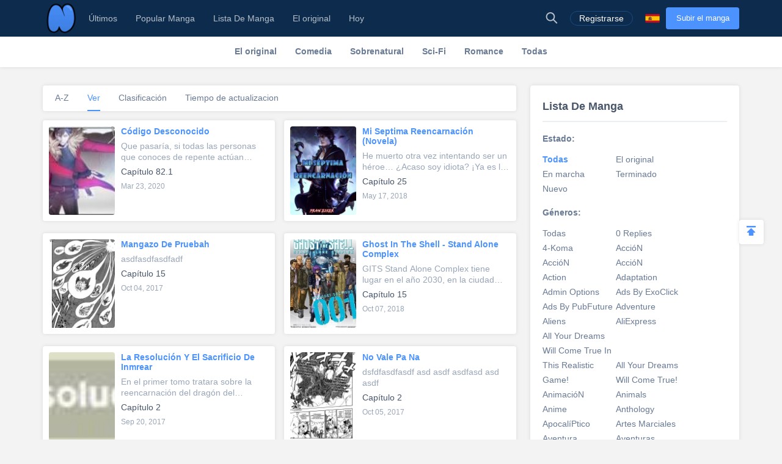

--- FILE ---
content_type: text/html; charset=UTF-8
request_url: https://es.niadd.com/category/Cyberpunk.html
body_size: 20340
content:
<!DOCTYPE html PUBLIC "-//W3C//DTD XHTML 1.0 Strict//EN" "http://www.w3.org/TR/xhtml1/DTD/xhtml1-strict.dtd">
<html xmlns="http://www.w3.org/1999/xhtml" class="">
<head>
    <meta http-equiv="Content-Type" content="text/html; charset=utf-8"/>
    <TITLE>Lista De Manga -- Cyberpunk - Niadd</TITLE>
    <META content="Lista De Manga -- Cyberpunk, NiAdd: sube tu manga / novela original y escribe tus reseñas de manga en Niadd" name=Keywords>
    <META content="Lista De Manga -- Cyberpunk Read Free Manga Online, Lista De Manga -- Cyberpunk Manga, Lista De Manga -- Cyberpunk Inglés Manga, NiAdd: sube tu manga / novela original y escribe tus reseñas de manga en Niadd" name=Description>
    <meta content='width=device-width,  initial-scale=1.0' name='viewport'>
    <meta name="apple-mobile-web-app-title" content="niadd.com">
    <meta name="apple-mobile-web-app-status-bar-style" content="black"/>
    <meta name="format-detection" content="telephone=no, email=no"/>
    <meta name="msapplication-tap-highlight" content="no" />
    <link type="text/css" href="/files/css/style.css?v=178" rel="stylesheet"/><!--字体文件样式-->
    <link type="text/css" href="/files/dist/css/nav.css?v=178" rel="stylesheet"/>
    <!--[if lt IE 10]><link type="text/css" rel="stylesheet" href="/files/css/ie.css"/><![endif]-->
    <script type="text/javascript" src="/files/js/jquery.min.js"></script>
    <script type="application/javascript">
        var cookie_pre = 'niadd_';
        var NOTIFY_MSG = "Hemos actualizado las funciones relacionadas con 'Cargar capítulo'.";
    </script>
    <script type="text/javascript" src="/files/js/controller.js?v=178"></script>
    <script type="text/javascript" src="/files/dist/js/common/common.js?v=178"></script>
    <script type="text/javascript" src="/files/dist/js/module/func.js?v=178"></script>
    <script type="application/javascript" src="/files/js/index1.js?v=178"></script>
    <meta name="mnd-ver" content="dwkcmc6abmurrsixwp6tka" />
    <meta name="clckd" content="5a7264f9012e6036b566b68ba1fcc677" />
    <meta property="og:site_name" content="Manga Reviews">
    <meta property="og:title" content="Lista De Manga -- Cyberpunk">
    <meta property="og:description" content="NiAdd: sube tu manga / novela original y escribe tus reseñas de manga en Niadd">
        <meta property="og:image" content="https://es.niadd.com/files/images/icon.png">
        <meta property="fb:site_name" content="Manga Reviews">
    <meta property="fb:title" content="Lista De Manga -- Cyberpunk">
    <meta property="fb:description" content="NiAdd: sube tu manga / novela original y escribe tus reseñas de manga en Niadd">
        <meta property="fb:image" content="https://es.niadd.com/files/images/icon.png">
        <link type="image/x-icon" href="https://es.niadd.com/files/images/favicon.ico?v=178" rel="Shortcut Icon">
    <link rel="apple-touch-icon-precomposed" href="https://es.niadd.com/files/images/touch-icon-iphone.png?v=178">
    <link rel="apple-touch-icon-precomposed" sizes="72x72" href="https://es.niadd.com/files/images/touch-icon-ipad.png?v=178">
    <link rel="apple-touch-icon-precomposed" sizes="114x114" href="https://es.niadd.com/files/images/touch-icon-iphone4.png?v=178">
    <link rel="apple-touch-icon-precomposed" sizes="144x144" href="https://es.niadd.com/files/images/touch-icon-ipad2.png?v=178">
    <link rel="manga" href="https://es.niadd.com/files/images/icon.png?v=178">
    <script src="https://www.gstatic.com/firebasejs/5.4.0/firebase-app.js"></script>
    <script src="https://www.gstatic.com/firebasejs/5.4.0/firebase-messaging.js"></script>
    <script>
        var lang_code='es';
    </script>
    <script src="/files/js/message.js?v=178"></script>
    <script type="text/javascript">
        // 获取cookie值
        function f(name) {
            var arg = name + "=";
            var alen = arg.length;
            var clen = document.cookie.length;
            var i = 0;
            while (i < clen) {
                var j = i + alen;
                if (document.cookie.substring(i, j) == arg) {
                    return getCookieVal(j);
                }
                i = document.cookie.indexOf(" ", i) + 1;
                if (i == 0)
                    break;
            }
            return null;
        }
        var user_id = +f("niadd_"+"userid");
        var user_isvip = f("niadd_"+"isvip") == 'null' ? false : parseInt(f("niadd_"+"isvip")) == 1;
        var user_cover = f("niadd_"+"cover");
    </script><link href="/files/dist/css/book/category.css?v=178" type="text/css" rel="stylesheet"/>

</head>
<body>
<div class="nav-bar">
    <div class="nav-bar-content">
        <div class="menu-slide-out-trigger nav-bar-menu-btn"><span class="ifont-menu"></span></div>
        <a href="/" title="Niadd.com"><div class="nav-logo"></div></a>
        <!--导航-->
        <div class="header-menu">
            <div class="menu-select upload-btn">
                <a href="https://es.niadd.com/create_manga.html"><div class="nav-upload-btn" title="Subir el manga">Subir el manga</div></a>
            </div>
            <!--移动端的个人中心入口-->
            <div class="menu-select account-entry toggle-downbox-trigger" toggle_target_name="menu_account">
                <script>
                    if(USERINFO.user_id > 0){
                        if(USERINFO.is_vip > 0){
                            document.writeln("<div class='nav-title'><a href='https://es.niadd.com/account.html'><div class='nav-user-img'><img src='"+USERINFO.cover+"' onerror=\"this.src='/files/images/avatar.jpg'\"/></div></a>Cuenta<span class='has-list-mark ifont-list-down'></span></div>");
                        } else {
                            document.writeln("<div class='nav-title'><a href='https://es.niadd.com/account.html'><div class='nav-user-img vip'><img src='"+USERINFO.cover+"' onerror=\"this.src='/files/images/avatar.jpg'\"/></div></a>Cuenta<span class='has-list-mark ifont-list-down'></span></div>");
                        }
                    } else {
                        document.writeln("<a href='https://es.niadd.com/login.html'><div class='nav-title login-entry'><div class='nav-user-img'><img src='/files/images/user.png' onerror=\"this.src='/files/images/avatar.jpg'\"/></div>Registrarse</div></a>");

                    }
                </script>
                <div class="nav-item-list" toggle_name="menu_account">
                    <a href="https://es.niadd.com/account/bookshelf.html">  <div class="nav-subitem">Estante para libros</div></a>
                    <a href="https://es.niadd.com/account/history.html">  <div class="nav-subitem">Historia</div></a>
                    <a href="https://es.niadd.com/logout.html">  <div class="nav-subitem">Desconectar</div></a>
                </div>
            </div>
            <div class="menu-select">
                <a href="/list/New-Update/" title="Últimos"><div class="nav-title ">Últimos</div></a>
            </div>
            <div class="menu-select">
                <a href="/list/Hot-Manga/" title="Popular Manga"><div class="nav-title ">Popular Manga</div></a>
            </div>
            <div class="menu-select">
                <a href="https://es.niadd.com/category/" title="Lista De Manga"><div class="nav-title ">Lista De Manga</div></a>
            </div>
            <div class="menu-select">
                <a href="/category/original/" title="El original"><div class="nav-title ">El original</div></a>
            </div>
            <div class="menu-select">
                <a href="/update/" title="Hoy actualizado"><div class="nav-title ">Hoy</div></a>
            </div>
            <!--语言项-->
            <div class="menu-select lang-list toggle-downbox-trigger" toggle_target_name="menu_list_lang">
                <div class="nav-title">Inglés<span class="has-list-mark ifont-list-down"></span></div>
                <div class="nav-item-list" toggle_name="menu_list_lang">
                    <a href="https://www.niadd.com/"><div class="nav-subitem "><div class="nav-lang-pic" lang="en"></div>English</div></a>
                    <a href="https://es.niadd.com">  <div class="nav-subitem  active "><div class="nav-lang-pic" lang="es"></div>Español</div></a>
                    <a href="https://it.niadd.com">  <div class="nav-subitem "><div class="nav-lang-pic" lang="it"></div>lingua italiana</div></a>
                    <a href="https://ru.niadd.com">  <div class="nav-subitem "><div class="nav-lang-pic" lang="ru"></div>Русский язык</div></a>
                    <a href="https://br.niadd.com">  <div class="nav-subitem "><div class="nav-lang-pic" lang="br"></div>Português</div></a>
                    <a href="https://de.niadd.com">  <div class="nav-subitem "><div class="nav-lang-pic" lang="de"></div>Deutsch</div></a>
                    <a href="https://fr.niadd.com">  <div class="nav-subitem "><div class="nav-lang-pic" lang="fr"></div>Français</div></a>
                </div>
            </div>
        </div>
        <!--导航右侧部分-->
        <table class="nav-side-menu">
            <tr>
                <td>
                    <div class="nav-side-item toggle-trigger nav-side-item-search" toggle_target_name="nav_search" title="Búsqueda Avanzada">
                        <div class="ifont-search"></div>
                    </div>
                </td>
                <script>
                    if(USERINFO.user_id > 0){
                        document.write('<td><div class="nav-side-item" title="Cuenta"><a href="/account.html" title=""><div class="nav-user-img">');
                        document.write("<img src=\""+user_cover+"\" onerror=\"this.src='/files/images/avatar.jpg'\"/>\n");
                        document.write('</div></a><div class="ifont-list-down toggle-downbox-trigger nav-user-icon" toggle_target_name="nav-user-list"></div></div></td>');
                    } else {
                        document.writeln('<td> <a href="/login.html" title="Registrarse"> <div class="nav-side-item for-mobile-none" title="Registrarse"> <div class="" to_do="login">Registrarse</div></div></a></td>');
                    }
                </script>
                <td>
                    <div class="nav-side-item lang-list" title="Cambiar idioma">
                        <div class="toggle-downbox-trigger" toggle_target_name="nav-lang-list" to_do="switch-lang" lang="es"></div>
                    </div>
                </td>
                <td>
                    <a href="https://es.niadd.com/create_manga.html" class="upload-btn"><div class="nav-side-item nav-upload-btn" title="Subir el manga">Subir el manga</div></a>
                </td>
            </tr>
        </table>

        <!--导航右侧部分展开-->
        <!--用户入口-->
        <ul class="nav-user-list" toggle_name="nav-user-list">
            <a href="/account.html" title="English"><li class="nav-user-item active">Cuenta</li></a>
            <a href="/account/history.html">  <li class="nav-user-item">Historia</li></a>
            <a href="/account/bookshelf.html">  <li class="nav-user-item">Estante para libros</li></a>
            <a href="https://es.niadd.com/logout.html">  <li class="nav-user-item">Desconectar</li></a>
        </ul>
        <!--语言项-->
        <ul class="nav-lang-list" toggle_name="nav-lang-list">
            <a href="https://www.niadd.com/"><li class="nav-lang-item "><div class="nav-lang-pic" lang="en"></div>English</li></a>
            <a href="https://es.niadd.com">  <li class="nav-lang-item  active "><div class="nav-lang-pic" lang="es"></div>Español</li></a>
            <a href="https://it.niadd.com">  <li class="nav-lang-item "><div class="nav-lang-pic" lang="it"></div>lingua italiana</li></a>
            <a href="https://ru.niadd.com">  <li class="nav-lang-item "><div class="nav-lang-pic" lang="ru"></div>Русский язык</li></a>
            <a href="https://br.niadd.com">  <li class="nav-lang-item "><div class="nav-lang-pic" lang="br"></div>Português</li></a>
            <a href="https://de.niadd.com">  <li class="nav-lang-item "><div class="nav-lang-pic" lang="de"></div>Deutsch</li></a>
            <a href="https://fr.niadd.com">  <li class="nav-lang-item "><div class="nav-lang-pic" lang="fr"></div>Français</li></a>
        </ul>
    </div>
</div>
<!--快捷搜索-->
<div class="nav-search-bar" toggle_name="nav_search">
    <!--搜索框 导航条专属-->
<div class="nav-search-bar-shadow toggle-trigger" toggle_target_name="nav_search" toggle_name="nav_search"></div>
<div class="search-bar font-zero">
    <div class="search-bar-inner">
        <!--搜索框-->
        <div class="search-box">
            <form action="/search/" method="get">
                <div class="search-type pointer-cursor option-trigger dbclick-no-select" option_target_name="search_nav_form"><span class="search-type-name option-selected" option_selected_name="search_nav_form"></span><span class="ifont-list-down"></span></div>
                <div class="search-type-list option-list" option_name="search_nav_form">
                    <div class="search-type-item option-item-trigger pointer-cursor" option_val="1" option_key="Manga" option_group_name="search_nav_form"  selected >Manga</div>
                    <div class="search-type-item option-item-trigger pointer-cursor" option_val="2" option_key="Artículo" option_group_name="search_nav_form" >Artículo</div>
                    <div class="search-type-item option-item-trigger pointer-cursor" option_val="3" option_key="Enviar" option_group_name="search_nav_form" >Enviar</div>
                    <div class="search-type-item option-item-trigger pointer-cursor" option_val="4" option_key="Club" option_group_name="search_nav_form" >Club</div>
                    <input type="hidden" option_input="search_nav_form" name="search_type"/>
                </div>
                <div class="search-input">
                    <input type="text" name="name" class="query" autocomplete="off" value="" placeholder="Buscar...">

                    <!--实时搜索候选项-->
                    <div class="search-res-intime">
                        <!--候选项 占位-->
                    </div>
                </div>
                <button type="submit" class="search-btn pointer-cursor"><span class="ifont-search"></span></button>
            </form>
        </div>

        <!--高级搜索按钮-->
        <a href="https://es.niadd.com/search/?type=high" title="Búsqueda Avanzada"><div class="adv-search-open-btn pointer-cursor hover-underline">Búsqueda Avanzada >></div></a>
    </div>
</div></div><!--分类条-->
<!--书列表category分类条-->
<div class="cate-bar font-zero">
    <div class="cate-bar-inner">
        <a href="https://es.niadd.com/category/original.html" title="El original">
            <div class="cate-item ">
                <div class="cate-content pointer-cursor" >El original</div>
            </div>
        </a>
        <a href="https://es.niadd.com/category/Comedy.html" title="Comedia">
            <div class="cate-item ">
                <div class="cate-content pointer-cursor" >Comedia</div>
            </div>
        </a>
        <a href="https://es.niadd.com/category/Supernatural.html" title="Sobrenatural">
            <div class="cate-item ">
                <div class="cate-content pointer-cursor" >Sobrenatural</div>
            </div>
        </a>
        <a href="https://es.niadd.com/category/Sci-Fi.html" title="Sci-Fi">
            <div class="cate-item ">
                <div class="cate-content pointer-cursor" >Sci-Fi</div>
            </div>
        </a>
        <a href="https://es.niadd.com/category/Romance.html" title="Romance">
            <div class="cate-item ">
                <div class="cate-content pointer-cursor" >Romance</div>
            </div>
        </a>
        <a href="https://es.niadd.com/category.html" title="Todas">
            <div class="cate-item ">
                <div class="cate-content pointer-cursor">Todas</div>
            </div>
        </a>
    </div>

    <!--分类列表-->
    <div class="cate-open-btn dbclick-no-select model-trigger" model_target_name="book_cate_filter"><span class="ifont-category"></span></div>
</div><div class="ad-box">
    <script src="/files/js/gg_auto.js?v=178"></script>
</div>
<div class="main-content  font-zero">
    <!--漫画列表 部分-->
    <div class="main-part">
        <!--排序按钮-->
        <div class="cate-sort-list font-zero">
                        <a href="?sort=name" title="Ordenar por: A-Z"><div class="cate-sort-item"><div class="cate-sort-name  ">A-Z</div></div></a>
                        <a href="?sort=views" title="Ordenar por: Ver"><div class="cate-sort-item"><div class="cate-sort-name   active ">Ver</div></div></a>
            <a href="?sort=rating" title="Ordenar por: Clasificación"><div class="cate-sort-item"><div class="cate-sort-name  ">Clasificación</div></div></a>
            <a href="?sort=updated" title="Ordenar por: Tiempo de actualizacion"><div class="cate-sort-item"><div class="cate-sort-name  ">Tiempo de actualizacion</div></div></a>
        </div>
        <!--漫画列表-->
        <div class="manga-list font-zero">
                        <div class="manga-item">
    <table class="manga-content">
        <tr>
            <td class="manga-part">
                <a title="Código Desconocido" href="https://es.niadd.com/manga/C_digo_Desconocido.html">
                    <div class="manga-img">
                        <img src="https://img11.niadd.com/es_manga/logo/201605/201605052145172150.jpg" onerror="this.src='/files/images/def_logo.svg'" alt="Código Desconocido"/>
                    </div>
                </a>
            </td>
            <td class="manga-part">
                <div class="manga-part-inner-info">
                    <a class="hover-underline" title="Código Desconocido" href="https://es.niadd.com/manga/C_digo_Desconocido.html"><div class="manga-name">Código Desconocido</div></a>
                    <!--2019.07.22 当前版本暂时移除 星星-->
                    <div style="display: none !important;" class="manga-star-box">
                        <span class="manga-score">4.9</span>
                                                <div class="manga-rate-star">
                            <span class="ifont-star"></span>
                            <span class="ifont-star-solid" style="width: 100%;"></span>
                        </div>
                                                <div class="manga-rate-star">
                            <span class="ifont-star"></span>
                            <span class="ifont-star-solid" style="width: 100%;"></span>
                        </div>
                                                <div class="manga-rate-star">
                            <span class="ifont-star"></span>
                            <span class="ifont-star-solid" style="width: 100%;"></span>
                        </div>
                                                <div class="manga-rate-star">
                            <span class="ifont-star"></span>
                            <span class="ifont-star-solid" style="width: 100%;"></span>
                        </div>
                                                <div class="manga-rate-star">
                            <span class="ifont-star"></span>
                            <span class="ifont-star-solid" style="width: 90%;"></span>
                        </div>
                                            </div>
                    <!--简介-->
                    <div class="manga-intro"><a class="hover-underline" title="Código Desconocido" href="https://es.niadd.com/manga/C_digo_Desconocido.html">Que pasaría, si todas las personas que conoces de repente actúan extraño y hasta algunas quieran matarte? que pasaría si todo lo que conoces esta bajo amenaza de un extraño síntoma que conduce a las personas a trasformarse en sanguinarios asesinos, y para sobrevivir tendrás que confiar en tus habilidades en un extraño juego de realidad virtual donde cualquier cosa puede pasar y donde el sobrevivir es lo único que te mantiene cuerdo.</a></div>
                    <!--最新章节-->
                    <a class="hover-underline" title="Capítulo 82.1" href="https://es.niadd.com/chapter/Cap_tulo_82_1/912546.html"><div class="manga-latest-chp">Capítulo 82.1</div></a>
                    <div class="manga-latest-time">Mar 23, 2020</div>
                    <!--类型 2019.07.22 暂不增加-->
                    <div style="display:none;" class="manga-cate">
                                                                        <div class="manga-cate-item">
                            <a class="hover-underline" href="/category/Acción.html" title="AccióN">
                                <div class="manga-cate-item-name">AccióN</div>
                            </a>
                        </div>
                                                                                                <div class="manga-cate-item">
                            <a class="hover-underline" href="/category/Cyberpunk.html" title="Cyberpunk">
                                <div class="manga-cate-item-name">Cyberpunk</div>
                            </a>
                        </div>
                                                                                                                                                                                                                                                                    </div>
                                    </div>
            </td>
        </tr>
    </table>
</div>                        <div class="manga-item">
    <table class="manga-content">
        <tr>
            <td class="manga-part">
                <a title="Mi Septima Reencarnación (Novela)" href="https://es.niadd.com/manga/Mi_Septima_Reencarnaci_n_Novela.html">
                    <div class="manga-img">
                        <img src="https://img11.niadd.com/es_manga/logo/201712/201712150502112038.jpg" onerror="this.src='/files/images/def_logo.svg'" alt="Mi Septima Reencarnación (Novela)"/>
                    </div>
                </a>
            </td>
            <td class="manga-part">
                <div class="manga-part-inner-info">
                    <a class="hover-underline" title="Mi Septima Reencarnación (Novela)" href="https://es.niadd.com/manga/Mi_Septima_Reencarnaci_n_Novela.html"><div class="manga-name">Mi Septima Reencarnación (Novela)</div></a>
                    <!--2019.07.22 当前版本暂时移除 星星-->
                    <div style="display: none !important;" class="manga-star-box">
                        <span class="manga-score">4.8</span>
                                                <div class="manga-rate-star">
                            <span class="ifont-star"></span>
                            <span class="ifont-star-solid" style="width: 100%;"></span>
                        </div>
                                                <div class="manga-rate-star">
                            <span class="ifont-star"></span>
                            <span class="ifont-star-solid" style="width: 100%;"></span>
                        </div>
                                                <div class="manga-rate-star">
                            <span class="ifont-star"></span>
                            <span class="ifont-star-solid" style="width: 100%;"></span>
                        </div>
                                                <div class="manga-rate-star">
                            <span class="ifont-star"></span>
                            <span class="ifont-star-solid" style="width: 100%;"></span>
                        </div>
                                                <div class="manga-rate-star">
                            <span class="ifont-star"></span>
                            <span class="ifont-star-solid" style="width: 80%;"></span>
                        </div>
                                            </div>
                    <!--简介-->
                    <div class="manga-intro"><a class="hover-underline" title="Mi Septima Reencarnación (Novela)" href="https://es.niadd.com/manga/Mi_Septima_Reencarnaci_n_Novela.html">He muerto otra vez intentando ser un héroe… ¿Acaso soy idiota? ¡Ya es la sexta vez que muero! Lo peor es que ahora solo me queda mi última oportunidad… Aquella entidad divina me lo dejo muy en claro, solo tendré 7 oportunidades de lograr el objetivo antes de que mi alma regrese al vacío absoluto. Morí 6 veces intentando ser un maldito héroe ¿Y todo ha sido en vano? ¡Basta! ¡Esta vez seré un villano! El más cruel y terrible personaje que el mundo haya conocido. Esta es la historia de Káel quien llega a un extraño mundo con el objetivo de alcanzar los 100 años de edad. Si falla, esta vez su alma se perderá para siempre...</a></div>
                    <!--最新章节-->
                    <a class="hover-underline" title="Capítulo 25" href="https://es.niadd.com/chapter/Cap_tulo_25/711028.html"><div class="manga-latest-chp">Capítulo 25</div></a>
                    <div class="manga-latest-time">May 17, 2018</div>
                    <!--类型 2019.07.22 暂不增加-->
                    <div style="display:none;" class="manga-cate">
                                                                        <div class="manga-cate-item">
                            <a class="hover-underline" href="/category/Acción.html" title="AccióN">
                                <div class="manga-cate-item-name">AccióN</div>
                            </a>
                        </div>
                                                                                                <div class="manga-cate-item">
                            <a class="hover-underline" href="/category/Cyberpunk.html" title="Cyberpunk">
                                <div class="manga-cate-item-name">Cyberpunk</div>
                            </a>
                        </div>
                                                                                                                                                                                                                                                                    </div>
                                    </div>
            </td>
        </tr>
    </table>
</div>                        <div class="manga-item">
    <table class="manga-content">
        <tr>
            <td class="manga-part">
                <a title="Mangazo De Pruebah" href="https://es.niadd.com/manga/mangazo_de_pruebah.html">
                    <div class="manga-img">
                        <img src="https://img11.niadd.com/es_manga/logo/201709/201709291245034081.jpg" onerror="this.src='/files/images/def_logo.svg'" alt="Mangazo De Pruebah"/>
                    </div>
                </a>
            </td>
            <td class="manga-part">
                <div class="manga-part-inner-info">
                    <a class="hover-underline" title="Mangazo De Pruebah" href="https://es.niadd.com/manga/mangazo_de_pruebah.html"><div class="manga-name">Mangazo De Pruebah</div></a>
                    <!--2019.07.22 当前版本暂时移除 星星-->
                    <div style="display: none !important;" class="manga-star-box">
                        <span class="manga-score">3.6</span>
                                                <div class="manga-rate-star">
                            <span class="ifont-star"></span>
                            <span class="ifont-star-solid" style="width: 100%;"></span>
                        </div>
                                                <div class="manga-rate-star">
                            <span class="ifont-star"></span>
                            <span class="ifont-star-solid" style="width: 100%;"></span>
                        </div>
                                                <div class="manga-rate-star">
                            <span class="ifont-star"></span>
                            <span class="ifont-star-solid" style="width: 100%;"></span>
                        </div>
                                                <div class="manga-rate-star">
                            <span class="ifont-star"></span>
                            <span class="ifont-star-solid" style="width: 60%;"></span>
                        </div>
                                                <div class="manga-rate-star">
                            <span class="ifont-star"></span>
                            <span class="ifont-star-solid" style="width: 0%;"></span>
                        </div>
                                            </div>
                    <!--简介-->
                    <div class="manga-intro"><a class="hover-underline" title="Mangazo De Pruebah" href="https://es.niadd.com/manga/mangazo_de_pruebah.html">asdfasdfasdfadf</a></div>
                    <!--最新章节-->
                    <a class="hover-underline" title="Capítulo 15" href="https://es.niadd.com/chapter/Cap_tulo_15/607297.html"><div class="manga-latest-chp">Capítulo 15</div></a>
                    <div class="manga-latest-time">Oct 04, 2017</div>
                    <!--类型 2019.07.22 暂不增加-->
                    <div style="display:none;" class="manga-cate">
                                                                        <div class="manga-cate-item">
                            <a class="hover-underline" href="/category/Acción.html" title="AccióN">
                                <div class="manga-cate-item-name">AccióN</div>
                            </a>
                        </div>
                                                                                                <div class="manga-cate-item">
                            <a class="hover-underline" href="/category/Aventura.html" title="Aventura">
                                <div class="manga-cate-item-name">Aventura</div>
                            </a>
                        </div>
                                                                                                                    </div>
                                    </div>
            </td>
        </tr>
    </table>
</div>                        <div class="manga-item">
    <table class="manga-content">
        <tr>
            <td class="manga-part">
                <a title="Ghost In The Shell - Stand Alone Complex" href="https://es.niadd.com/manga/Ghost_in_the_Shell_Stand_Alone_Complex.html">
                    <div class="manga-img">
                        <img src="https://img11.niadd.com/es_manga/logo/201708/201708031245062363.jpg" onerror="this.src='/files/images/def_logo.svg'" alt="Ghost In The Shell - Stand Alone Complex"/>
                    </div>
                </a>
            </td>
            <td class="manga-part">
                <div class="manga-part-inner-info">
                    <a class="hover-underline" title="Ghost In The Shell - Stand Alone Complex" href="https://es.niadd.com/manga/Ghost_in_the_Shell_Stand_Alone_Complex.html"><div class="manga-name">Ghost In The Shell - Stand Alone Complex</div></a>
                    <!--2019.07.22 当前版本暂时移除 星星-->
                    <div style="display: none !important;" class="manga-star-box">
                        <span class="manga-score">3.0</span>
                                                <div class="manga-rate-star">
                            <span class="ifont-star"></span>
                            <span class="ifont-star-solid" style="width: 100%;"></span>
                        </div>
                                                <div class="manga-rate-star">
                            <span class="ifont-star"></span>
                            <span class="ifont-star-solid" style="width: 100%;"></span>
                        </div>
                                                <div class="manga-rate-star">
                            <span class="ifont-star"></span>
                            <span class="ifont-star-solid" style="width: 100%;"></span>
                        </div>
                                                <div class="manga-rate-star">
                            <span class="ifont-star"></span>
                            <span class="ifont-star-solid" style="width: 0%;"></span>
                        </div>
                                                <div class="manga-rate-star">
                            <span class="ifont-star"></span>
                            <span class="ifont-star-solid" style="width: 0%;"></span>
                        </div>
                                            </div>
                    <!--简介-->
                    <div class="manga-intro"><a class="hover-underline" title="Ghost In The Shell - Stand Alone Complex" href="https://es.niadd.com/manga/Ghost_in_the_Shell_Stand_Alone_Complex.html">GITS Stand Alone Complex tiene lugar en el año 2030, en la ciudad japonesa ficticia de New Port. La historia sigue a los miembros de la Sección 9, una fuerza de operaciones especiales formada por exoficiales militares y detectives de la policía. El manga presenta casos individuales que investiga la Sección 9, junto con una investigación en curso, sobre el asesino en serie y el hacker conocido sólo como "The Laughing Man".</a></div>
                    <!--最新章节-->
                    <a class="hover-underline" title="Capítulo 15" href="https://es.niadd.com/chapter/Cap_tulo_15/744487.html"><div class="manga-latest-chp">Capítulo 15</div></a>
                    <div class="manga-latest-time">Oct 07, 2018</div>
                    <!--类型 2019.07.22 暂不增加-->
                    <div style="display:none;" class="manga-cate">
                                                                        <div class="manga-cate-item">
                            <a class="hover-underline" href="/category/Acción.html" title="AccióN">
                                <div class="manga-cate-item-name">AccióN</div>
                            </a>
                        </div>
                                                                                                <div class="manga-cate-item">
                            <a class="hover-underline" href="/category/Ciencia Ficción.html" title="Ciencia FiccióN">
                                <div class="manga-cate-item-name">Ciencia FiccióN</div>
                            </a>
                        </div>
                                                                                                                                                                                                                                                                    </div>
                                    </div>
            </td>
        </tr>
    </table>
</div>                        <div class="manga-item">
    <table class="manga-content">
        <tr>
            <td class="manga-part">
                <a title="La Resolución Y El Sacrificio De Inmrear" href="https://es.niadd.com/manga/La_resoluci_n_y_el_sacrificio_de_Inmrear.html">
                    <div class="manga-img">
                        <img src="https://img11.niadd.com/es_manga/logo/201709/201709201900046218.jpg" onerror="this.src='/files/images/def_logo.svg'" alt="La Resolución Y El Sacrificio De Inmrear"/>
                    </div>
                </a>
            </td>
            <td class="manga-part">
                <div class="manga-part-inner-info">
                    <a class="hover-underline" title="La Resolución Y El Sacrificio De Inmrear" href="https://es.niadd.com/manga/La_resoluci_n_y_el_sacrificio_de_Inmrear.html"><div class="manga-name">La Resolución Y El Sacrificio De Inmrear</div></a>
                    <!--2019.07.22 当前版本暂时移除 星星-->
                    <div style="display: none !important;" class="manga-star-box">
                        <span class="manga-score">2.5</span>
                                                <div class="manga-rate-star">
                            <span class="ifont-star"></span>
                            <span class="ifont-star-solid" style="width: 100%;"></span>
                        </div>
                                                <div class="manga-rate-star">
                            <span class="ifont-star"></span>
                            <span class="ifont-star-solid" style="width: 100%;"></span>
                        </div>
                                                <div class="manga-rate-star">
                            <span class="ifont-star"></span>
                            <span class="ifont-star-solid" style="width: 50%;"></span>
                        </div>
                                                <div class="manga-rate-star">
                            <span class="ifont-star"></span>
                            <span class="ifont-star-solid" style="width: 0%;"></span>
                        </div>
                                                <div class="manga-rate-star">
                            <span class="ifont-star"></span>
                            <span class="ifont-star-solid" style="width: 0%;"></span>
                        </div>
                                            </div>
                    <!--简介-->
                    <div class="manga-intro"><a class="hover-underline" title="La Resolución Y El Sacrificio De Inmrear" href="https://es.niadd.com/manga/La_resoluci_n_y_el_sacrificio_de_Inmrear.html">En el primer tomo tratara sobre la reencarnación del dragón del conocimiento y la sabiduría, también se hablara sobre el sacrificio del dragón dorado, y la creación de los semidragones. En cada capitulo se hablara un poco a sobre el escenario donde se desarrollan los hechos, en este caso son dimensiones aisladas e independientes de cualquier universo.

Se hablaran también sobre las facciones y el Aicrum ciudad natal de el cruce entre dragones y humanos. Mi intención principal es crear un escenario solido donde se den todos estos hechos y explicar de alguna manera el propósito de esta historia.</a></div>
                    <!--最新章节-->
                    <a class="hover-underline" title="Capítulo 2" href="https://es.niadd.com/chapter/Cap_tulo_2/605225.html"><div class="manga-latest-chp">Capítulo 2</div></a>
                    <div class="manga-latest-time">Sep 20, 2017</div>
                    <!--类型 2019.07.22 暂不增加-->
                    <div style="display:none;" class="manga-cate">
                                                                        <div class="manga-cate-item">
                            <a class="hover-underline" href="/category/Aventura.html" title="Aventura">
                                <div class="manga-cate-item-name">Aventura</div>
                            </a>
                        </div>
                                                                                                <div class="manga-cate-item">
                            <a class="hover-underline" href="/category/Acción.html" title="AccióN">
                                <div class="manga-cate-item-name">AccióN</div>
                            </a>
                        </div>
                                                                                                                                                                                                                                                                    </div>
                                    </div>
            </td>
        </tr>
    </table>
</div>                        <div class="manga-item">
    <table class="manga-content">
        <tr>
            <td class="manga-part">
                <a title="No Vale Pa Na" href="https://es.niadd.com/manga/no_vale_pa_na.html">
                    <div class="manga-img">
                        <img src="https://img11.niadd.com/es_manga/logo/201710/201710051100097293.jpg" onerror="this.src='/files/images/def_logo.svg'" alt="No Vale Pa Na"/>
                    </div>
                </a>
            </td>
            <td class="manga-part">
                <div class="manga-part-inner-info">
                    <a class="hover-underline" title="No Vale Pa Na" href="https://es.niadd.com/manga/no_vale_pa_na.html"><div class="manga-name">No Vale Pa Na</div></a>
                    <!--2019.07.22 当前版本暂时移除 星星-->
                    <div style="display: none !important;" class="manga-star-box">
                        <span class="manga-score">3.1</span>
                                                <div class="manga-rate-star">
                            <span class="ifont-star"></span>
                            <span class="ifont-star-solid" style="width: 100%;"></span>
                        </div>
                                                <div class="manga-rate-star">
                            <span class="ifont-star"></span>
                            <span class="ifont-star-solid" style="width: 100%;"></span>
                        </div>
                                                <div class="manga-rate-star">
                            <span class="ifont-star"></span>
                            <span class="ifont-star-solid" style="width: 100%;"></span>
                        </div>
                                                <div class="manga-rate-star">
                            <span class="ifont-star"></span>
                            <span class="ifont-star-solid" style="width: 10%;"></span>
                        </div>
                                                <div class="manga-rate-star">
                            <span class="ifont-star"></span>
                            <span class="ifont-star-solid" style="width: 0%;"></span>
                        </div>
                                            </div>
                    <!--简介-->
                    <div class="manga-intro"><a class="hover-underline" title="No Vale Pa Na" href="https://es.niadd.com/manga/no_vale_pa_na.html">dsfdfasdfasdf asd asdf asdfasd asd asdf</a></div>
                    <!--最新章节-->
                    <a class="hover-underline" title="Capítulo 2" href="https://es.niadd.com/chapter/Cap_tulo_2/607460.html"><div class="manga-latest-chp">Capítulo 2</div></a>
                    <div class="manga-latest-time">Oct 05, 2017</div>
                    <!--类型 2019.07.22 暂不增加-->
                    <div style="display:none;" class="manga-cate">
                                                                        <div class="manga-cate-item">
                            <a class="hover-underline" href="/category/Acción.html" title="AccióN">
                                <div class="manga-cate-item-name">AccióN</div>
                            </a>
                        </div>
                                                                                                <div class="manga-cate-item">
                            <a class="hover-underline" href="/category/Aventura.html" title="Aventura">
                                <div class="manga-cate-item-name">Aventura</div>
                            </a>
                        </div>
                                                                                                                    </div>
                                    </div>
            </td>
        </tr>
    </table>
</div>                        <div class="manga-item">
    <table class="manga-content">
        <tr>
            <td class="manga-part">
                <a title="Flower Girl In Dystopia" href="https://es.niadd.com/manga/Flower_Girl_in_Dystopia.html">
                    <div class="manga-img">
                        <img src="https://img11.niadd.com/es_manga/logo/201712/201712080335223485.jpg" onerror="this.src='/files/images/def_logo.svg'" alt="Flower Girl In Dystopia"/>
                    </div>
                </a>
            </td>
            <td class="manga-part">
                <div class="manga-part-inner-info">
                    <a class="hover-underline" title="Flower Girl In Dystopia" href="https://es.niadd.com/manga/Flower_Girl_in_Dystopia.html"><div class="manga-name">Flower Girl In Dystopia</div></a>
                    <!--2019.07.22 当前版本暂时移除 星星-->
                    <div style="display: none !important;" class="manga-star-box">
                        <span class="manga-score">4.4</span>
                                                <div class="manga-rate-star">
                            <span class="ifont-star"></span>
                            <span class="ifont-star-solid" style="width: 100%;"></span>
                        </div>
                                                <div class="manga-rate-star">
                            <span class="ifont-star"></span>
                            <span class="ifont-star-solid" style="width: 100%;"></span>
                        </div>
                                                <div class="manga-rate-star">
                            <span class="ifont-star"></span>
                            <span class="ifont-star-solid" style="width: 100%;"></span>
                        </div>
                                                <div class="manga-rate-star">
                            <span class="ifont-star"></span>
                            <span class="ifont-star-solid" style="width: 100%;"></span>
                        </div>
                                                <div class="manga-rate-star">
                            <span class="ifont-star"></span>
                            <span class="ifont-star-solid" style="width: 40%;"></span>
                        </div>
                                            </div>
                    <!--简介-->
                    <div class="manga-intro"><a class="hover-underline" title="Flower Girl In Dystopia" href="https://es.niadd.com/manga/Flower_Girl_in_Dystopia.html">Una chica y su guardián mecánico viven en un mundo en el que tanto la humanidad como la naturaleza han sido abandonados. Aunque el mundo a su alrededor sea oscuro, mientras se mantengan juntos habrá luz. Esta es la historia de un emotivo manga cyberpunk.</a></div>
                    <!--最新章节-->
                    <a class="hover-underline" title="Capítulo 2" href="https://es.niadd.com/chapter/Cap_tulo_2/627722.html"><div class="manga-latest-chp">Capítulo 2</div></a>
                    <div class="manga-latest-time">Dec 30, 2017</div>
                    <!--类型 2019.07.22 暂不增加-->
                    <div style="display:none;" class="manga-cate">
                                                                        <div class="manga-cate-item">
                            <a class="hover-underline" href="/category/Apocalíptico.html" title="ApocalíPtico">
                                <div class="manga-cate-item-name">ApocalíPtico</div>
                            </a>
                        </div>
                                                                                                <div class="manga-cate-item">
                            <a class="hover-underline" href="/category/Cyberpunk.html" title="Cyberpunk">
                                <div class="manga-cate-item-name">Cyberpunk</div>
                            </a>
                        </div>
                                                                                                                    </div>
                                    </div>
            </td>
        </tr>
    </table>
</div>                        <div class="manga-item">
    <table class="manga-content">
        <tr>
            <td class="manga-part">
                <a title="Apple-Seed" href="https://es.niadd.com/manga/Apple_Seed.html">
                    <div class="manga-img">
                        <img src="https://img11.niadd.com/es_manga/logo/201512/201512152035034291.jpg" onerror="this.src='/files/images/def_logo.svg'" alt="Apple-Seed"/>
                    </div>
                </a>
            </td>
            <td class="manga-part">
                <div class="manga-part-inner-info">
                    <a class="hover-underline" title="Apple-Seed" href="https://es.niadd.com/manga/Apple_Seed.html"><div class="manga-name">Apple-Seed</div></a>
                    <!--2019.07.22 当前版本暂时移除 星星-->
                    <div style="display: none !important;" class="manga-star-box">
                        <span class="manga-score">2.0</span>
                                                <div class="manga-rate-star">
                            <span class="ifont-star"></span>
                            <span class="ifont-star-solid" style="width: 100%;"></span>
                        </div>
                                                <div class="manga-rate-star">
                            <span class="ifont-star"></span>
                            <span class="ifont-star-solid" style="width: 100%;"></span>
                        </div>
                                                <div class="manga-rate-star">
                            <span class="ifont-star"></span>
                            <span class="ifont-star-solid" style="width: 0%;"></span>
                        </div>
                                                <div class="manga-rate-star">
                            <span class="ifont-star"></span>
                            <span class="ifont-star-solid" style="width: 0%;"></span>
                        </div>
                                                <div class="manga-rate-star">
                            <span class="ifont-star"></span>
                            <span class="ifont-star-solid" style="width: 0%;"></span>
                        </div>
                                            </div>
                    <!--简介-->
                    <div class="manga-intro"><a class="hover-underline" title="Apple-Seed" href="https://es.niadd.com/manga/Apple_Seed.html"><span class="manga-no-intro">No hay introducción para eso ...</span></a></div>
                    <!--最新章节-->
                    <a class="hover-underline" title="Capítulo 10" href="https://es.niadd.com/chapter/Cap_tulo_10/433341.html"><div class="manga-latest-chp">Capítulo 10</div></a>
                    <div class="manga-latest-time">Dec 16, 2015</div>
                    <!--类型 2019.07.22 暂不增加-->
                    <div style="display:none;" class="manga-cate">
                                                                        <div class="manga-cate-item">
                            <a class="hover-underline" href="/category/Acción.html" title="AccióN">
                                <div class="manga-cate-item-name">AccióN</div>
                            </a>
                        </div>
                                                                                                <div class="manga-cate-item">
                            <a class="hover-underline" href="/category/Artes marciales.html" title="Artes Marciales">
                                <div class="manga-cate-item-name">Artes Marciales</div>
                            </a>
                        </div>
                                                                                                                                                                                                                                                                    </div>
                                    </div>
            </td>
        </tr>
    </table>
</div>                        <div class="manga-item">
    <table class="manga-content">
        <tr>
            <td class="manga-part">
                <a title="CURSED PLACE" href="https://es.niadd.com/manga/CURSED_PLACE.html">
                    <div class="manga-img">
                        <img src="https://img11.niadd.com/es_manga/logo/201710/201710171334034808.jpg" onerror="this.src='/files/images/def_logo.svg'" alt="CURSED PLACE"/>
                    </div>
                </a>
            </td>
            <td class="manga-part">
                <div class="manga-part-inner-info">
                    <a class="hover-underline" title="CURSED PLACE" href="https://es.niadd.com/manga/CURSED_PLACE.html"><div class="manga-name">CURSED PLACE</div></a>
                    <!--2019.07.22 当前版本暂时移除 星星-->
                    <div style="display: none !important;" class="manga-star-box">
                        <span class="manga-score">2.7</span>
                                                <div class="manga-rate-star">
                            <span class="ifont-star"></span>
                            <span class="ifont-star-solid" style="width: 100%;"></span>
                        </div>
                                                <div class="manga-rate-star">
                            <span class="ifont-star"></span>
                            <span class="ifont-star-solid" style="width: 100%;"></span>
                        </div>
                                                <div class="manga-rate-star">
                            <span class="ifont-star"></span>
                            <span class="ifont-star-solid" style="width: 70%;"></span>
                        </div>
                                                <div class="manga-rate-star">
                            <span class="ifont-star"></span>
                            <span class="ifont-star-solid" style="width: 0%;"></span>
                        </div>
                                                <div class="manga-rate-star">
                            <span class="ifont-star"></span>
                            <span class="ifont-star-solid" style="width: 0%;"></span>
                        </div>
                                            </div>
                    <!--简介-->
                    <div class="manga-intro"><a class="hover-underline" title="CURSED PLACE" href="https://es.niadd.com/manga/CURSED_PLACE.html">Existen muchos lugares en los que no se está cómodo, puede que no tenga explicación o puede que la explicación sea un horror... un lugar maldito.</a></div>
                    <!--最新章节-->
                    <a class="hover-underline" title="Capítulo 4" href="https://es.niadd.com/chapter/Cap_tulo_4/614456.html"><div class="manga-latest-chp">Capítulo 4</div></a>
                    <div class="manga-latest-time">Nov 13, 2017</div>
                    <!--类型 2019.07.22 暂不增加-->
                    <div style="display:none;" class="manga-cate">
                                                                        <div class="manga-cate-item">
                            <a class="hover-underline" href="/category/Ciencia Ficción.html" title="Ciencia FiccióN">
                                <div class="manga-cate-item-name">Ciencia FiccióN</div>
                            </a>
                        </div>
                                                                                                <div class="manga-cate-item">
                            <a class="hover-underline" href="/category/Cyberpunk.html" title="Cyberpunk">
                                <div class="manga-cate-item-name">Cyberpunk</div>
                            </a>
                        </div>
                                                                                                                                                                                                                    </div>
                                    </div>
            </td>
        </tr>
    </table>
</div>                        <div class="manga-item">
    <table class="manga-content">
        <tr>
            <td class="manga-part">
                <a title="Space Orange" href="https://es.niadd.com/manga/Space_Orange.html">
                    <div class="manga-img">
                        <img src="https://img11.niadd.com/es_manga/logo/201802/201802071330159414.jpg" onerror="this.src='/files/images/def_logo.svg'" alt="Space Orange"/>
                    </div>
                </a>
            </td>
            <td class="manga-part">
                <div class="manga-part-inner-info">
                    <a class="hover-underline" title="Space Orange" href="https://es.niadd.com/manga/Space_Orange.html"><div class="manga-name">Space Orange</div></a>
                    <!--2019.07.22 当前版本暂时移除 星星-->
                    <div style="display: none !important;" class="manga-star-box">
                        <span class="manga-score">4.0</span>
                                                <div class="manga-rate-star">
                            <span class="ifont-star"></span>
                            <span class="ifont-star-solid" style="width: 100%;"></span>
                        </div>
                                                <div class="manga-rate-star">
                            <span class="ifont-star"></span>
                            <span class="ifont-star-solid" style="width: 100%;"></span>
                        </div>
                                                <div class="manga-rate-star">
                            <span class="ifont-star"></span>
                            <span class="ifont-star-solid" style="width: 100%;"></span>
                        </div>
                                                <div class="manga-rate-star">
                            <span class="ifont-star"></span>
                            <span class="ifont-star-solid" style="width: 100%;"></span>
                        </div>
                                                <div class="manga-rate-star">
                            <span class="ifont-star"></span>
                            <span class="ifont-star-solid" style="width: 0%;"></span>
                        </div>
                                            </div>
                    <!--简介-->
                    <div class="manga-intro"><a class="hover-underline" title="Space Orange" href="https://es.niadd.com/manga/Space_Orange.html">En un futuro no tan lejano, un joven busca las respuestas ante un gran misterio que aparece de la nada, en el proceso se encontrara con un misterio aun mas grande que definirá el destino de la floreciente colonia marciana de humanos.</a></div>
                    <!--最新章节-->
                    <a class="hover-underline" title="Capítulo 2" href="https://es.niadd.com/chapter/Cap_tulo_2/637545.html"><div class="manga-latest-chp">Capítulo 2</div></a>
                    <div class="manga-latest-time">Feb 15, 2018</div>
                    <!--类型 2019.07.22 暂不增加-->
                    <div style="display:none;" class="manga-cate">
                                                                        <div class="manga-cate-item">
                            <a class="hover-underline" href="/category/Aventura.html" title="Aventura">
                                <div class="manga-cate-item-name">Aventura</div>
                            </a>
                        </div>
                                                                                                <div class="manga-cate-item">
                            <a class="hover-underline" href="/category/Supervivencia.html" title="Supervivencia">
                                <div class="manga-cate-item-name">Supervivencia</div>
                            </a>
                        </div>
                                                                                                                                                                                                                                                                    </div>
                                    </div>
            </td>
        </tr>
    </table>
</div>                        <div class="manga-item">
    <table class="manga-content">
        <tr>
            <td class="manga-part">
                <a title="ExtraVirus (Novela)" href="https://es.niadd.com/manga/ExtraVirus_Novela.html">
                    <div class="manga-img">
                        <img src="https://img11.niadd.com/es_manga/logo/201609/201609160445023581.jpg" onerror="this.src='/files/images/def_logo.svg'" alt="ExtraVirus (Novela)"/>
                    </div>
                </a>
            </td>
            <td class="manga-part">
                <div class="manga-part-inner-info">
                    <a class="hover-underline" title="ExtraVirus (Novela)" href="https://es.niadd.com/manga/ExtraVirus_Novela.html"><div class="manga-name">ExtraVirus (Novela)</div></a>
                    <!--2019.07.22 当前版本暂时移除 星星-->
                    <div style="display: none !important;" class="manga-star-box">
                        <span class="manga-score">4.0</span>
                                                <div class="manga-rate-star">
                            <span class="ifont-star"></span>
                            <span class="ifont-star-solid" style="width: 100%;"></span>
                        </div>
                                                <div class="manga-rate-star">
                            <span class="ifont-star"></span>
                            <span class="ifont-star-solid" style="width: 100%;"></span>
                        </div>
                                                <div class="manga-rate-star">
                            <span class="ifont-star"></span>
                            <span class="ifont-star-solid" style="width: 100%;"></span>
                        </div>
                                                <div class="manga-rate-star">
                            <span class="ifont-star"></span>
                            <span class="ifont-star-solid" style="width: 100%;"></span>
                        </div>
                                                <div class="manga-rate-star">
                            <span class="ifont-star"></span>
                            <span class="ifont-star-solid" style="width: 0%;"></span>
                        </div>
                                            </div>
                    <!--简介-->
                    <div class="manga-intro"><a class="hover-underline" title="ExtraVirus (Novela)" href="https://es.niadd.com/manga/ExtraVirus_Novela.html">Unos seres con apariencia animal, mejor dicho, parecen fusiones de animales. Estas criaturas atacan a las personas y a otros animales, son resistentes a las armas normales y están hambrientas de sangre. Pero hay un grupo que puede detenerlas.</a></div>
                    <!--最新章节-->
                    <a class="hover-underline" title="Capítulo 8" href="https://es.niadd.com/chapter/Cap_tulo_8/570328.html"><div class="manga-latest-chp">Capítulo 8</div></a>
                    <div class="manga-latest-time">Apr 08, 2017</div>
                    <!--类型 2019.07.22 暂不增加-->
                    <div style="display:none;" class="manga-cate">
                                                                        <div class="manga-cate-item">
                            <a class="hover-underline" href="/category/Acción.html" title="AccióN">
                                <div class="manga-cate-item-name">AccióN</div>
                            </a>
                        </div>
                                                                                                <div class="manga-cate-item">
                            <a class="hover-underline" href="/category/Cyberpunk.html" title="Cyberpunk">
                                <div class="manga-cate-item-name">Cyberpunk</div>
                            </a>
                        </div>
                                                                                                                                                                    </div>
                                    </div>
            </td>
        </tr>
    </table>
</div>                        <div class="manga-item">
    <table class="manga-content">
        <tr>
            <td class="manga-part">
                <a title="TheExtraVirus (Novela)" href="https://es.niadd.com/manga/TheExtraVirus_Novela.html">
                    <div class="manga-img">
                        <img src="https://img11.niadd.com/es_manga/logo/201707/201707041003258430.jpg" onerror="this.src='/files/images/def_logo.svg'" alt="TheExtraVirus (Novela)"/>
                    </div>
                </a>
            </td>
            <td class="manga-part">
                <div class="manga-part-inner-info">
                    <a class="hover-underline" title="TheExtraVirus (Novela)" href="https://es.niadd.com/manga/TheExtraVirus_Novela.html"><div class="manga-name">TheExtraVirus (Novela)</div></a>
                    <!--2019.07.22 当前版本暂时移除 星星-->
                    <div style="display: none !important;" class="manga-star-box">
                        <span class="manga-score">4.3</span>
                                                <div class="manga-rate-star">
                            <span class="ifont-star"></span>
                            <span class="ifont-star-solid" style="width: 100%;"></span>
                        </div>
                                                <div class="manga-rate-star">
                            <span class="ifont-star"></span>
                            <span class="ifont-star-solid" style="width: 100%;"></span>
                        </div>
                                                <div class="manga-rate-star">
                            <span class="ifont-star"></span>
                            <span class="ifont-star-solid" style="width: 100%;"></span>
                        </div>
                                                <div class="manga-rate-star">
                            <span class="ifont-star"></span>
                            <span class="ifont-star-solid" style="width: 100%;"></span>
                        </div>
                                                <div class="manga-rate-star">
                            <span class="ifont-star"></span>
                            <span class="ifont-star-solid" style="width: 30%;"></span>
                        </div>
                                            </div>
                    <!--简介-->
                    <div class="manga-intro"><a class="hover-underline" title="TheExtraVirus (Novela)" href="https://es.niadd.com/manga/TheExtraVirus_Novela.html">Deformes seres animales, bestias carnívoras que atacan a la ciudad Last. Son una amenaza para la paz de la ciudad, deben ser eliminados, pero las armas comunes no las dañan. Por suerte hay unos cazadores que se encargaran de eliminarlos.</a></div>
                    <!--最新章节-->
                    <a class="hover-underline" title="Capítulo 5" href="https://es.niadd.com/chapter/Cap_tulo_5/594587.html"><div class="manga-latest-chp">Capítulo 5</div></a>
                    <div class="manga-latest-time">Aug 04, 2017</div>
                    <!--类型 2019.07.22 暂不增加-->
                    <div style="display:none;" class="manga-cate">
                                                                        <div class="manga-cate-item">
                            <a class="hover-underline" href="/category/Acción.html" title="AccióN">
                                <div class="manga-cate-item-name">AccióN</div>
                            </a>
                        </div>
                                                                                                <div class="manga-cate-item">
                            <a class="hover-underline" href="/category/Cyberpunk.html" title="Cyberpunk">
                                <div class="manga-cate-item-name">Cyberpunk</div>
                            </a>
                        </div>
                                                                                                                                                                                                                                                                    </div>
                                    </div>
            </td>
        </tr>
    </table>
</div>                        <div class="manga-item">
    <table class="manga-content">
        <tr>
            <td class="manga-part">
                <a title="Life The Living Or Life The Dead (Novela)" href="https://es.niadd.com/manga/Life_The_Living_or_Life_The_Dead_Novela.html">
                    <div class="manga-img">
                        <img src="https://img11.niadd.com/es_manga/logo/201712/201712070901012472.jpg" onerror="this.src='/files/images/def_logo.svg'" alt="Life The Living Or Life The Dead (Novela)"/>
                    </div>
                </a>
            </td>
            <td class="manga-part">
                <div class="manga-part-inner-info">
                    <a class="hover-underline" title="Life The Living Or Life The Dead (Novela)" href="https://es.niadd.com/manga/Life_The_Living_or_Life_The_Dead_Novela.html"><div class="manga-name">Life The Living Or Life The Dead (Novela)</div></a>
                    <!--2019.07.22 当前版本暂时移除 星星-->
                    <div style="display: none !important;" class="manga-star-box">
                        <span class="manga-score">4.6</span>
                                                <div class="manga-rate-star">
                            <span class="ifont-star"></span>
                            <span class="ifont-star-solid" style="width: 100%;"></span>
                        </div>
                                                <div class="manga-rate-star">
                            <span class="ifont-star"></span>
                            <span class="ifont-star-solid" style="width: 100%;"></span>
                        </div>
                                                <div class="manga-rate-star">
                            <span class="ifont-star"></span>
                            <span class="ifont-star-solid" style="width: 100%;"></span>
                        </div>
                                                <div class="manga-rate-star">
                            <span class="ifont-star"></span>
                            <span class="ifont-star-solid" style="width: 100%;"></span>
                        </div>
                                                <div class="manga-rate-star">
                            <span class="ifont-star"></span>
                            <span class="ifont-star-solid" style="width: 60%;"></span>
                        </div>
                                            </div>
                    <!--简介-->
                    <div class="manga-intro"><a class="hover-underline" title="Life The Living Or Life The Dead (Novela)" href="https://es.niadd.com/manga/Life_The_Living_or_Life_The_Dead_Novela.html">Sharvide un simple niño de 5 años nación en 1927, época donde una gran guerra se aproximaría, quien tubo que huir de casa al verse acorralado por la muerte, sin familia ahora tendrá que convertirse en esclavo para poder sobrevivir, siendo victima del acoso por todos aquellos que lo ven como inferior, mas sin embargo el recibirá compañía de una extraña chica, que lo apoyara, pero en el momento que ella corra peligro el tendrá que tener la suficiente fuerza para protegerla. Historia que nos remonta a un mundo de fantasía con toques de steampunk y cyberpunk.</a></div>
                    <!--最新章节-->
                    <a class="hover-underline" title="Capítulo 5" href="https://es.niadd.com/chapter/Cap_tulo_5/651557.html"><div class="manga-latest-chp">Capítulo 5</div></a>
                    <div class="manga-latest-time">Apr 30, 2018</div>
                    <!--类型 2019.07.22 暂不增加-->
                    <div style="display:none;" class="manga-cate">
                                                                        <div class="manga-cate-item">
                            <a class="hover-underline" href="/category/Aventura.html" title="Aventura">
                                <div class="manga-cate-item-name">Aventura</div>
                            </a>
                        </div>
                                                                                                <div class="manga-cate-item">
                            <a class="hover-underline" href="/category/Acción.html" title="AccióN">
                                <div class="manga-cate-item-name">AccióN</div>
                            </a>
                        </div>
                                                                                                                                                                                                                                                                    </div>
                                    </div>
            </td>
        </tr>
    </table>
</div>                        <div class="manga-item">
    <table class="manga-content">
        <tr>
            <td class="manga-part">
                <a title="Next World" href="https://es.niadd.com/manga/Next_World.html">
                    <div class="manga-img">
                        <img src="https://img11.niadd.com/es_manga/logo/201710/201710231715045485.jpg" onerror="this.src='/files/images/def_logo.svg'" alt="Next World"/>
                    </div>
                </a>
            </td>
            <td class="manga-part">
                <div class="manga-part-inner-info">
                    <a class="hover-underline" title="Next World" href="https://es.niadd.com/manga/Next_World.html"><div class="manga-name">Next World</div></a>
                    <!--2019.07.22 当前版本暂时移除 星星-->
                    <div style="display: none !important;" class="manga-star-box">
                        <span class="manga-score">3.7</span>
                                                <div class="manga-rate-star">
                            <span class="ifont-star"></span>
                            <span class="ifont-star-solid" style="width: 100%;"></span>
                        </div>
                                                <div class="manga-rate-star">
                            <span class="ifont-star"></span>
                            <span class="ifont-star-solid" style="width: 100%;"></span>
                        </div>
                                                <div class="manga-rate-star">
                            <span class="ifont-star"></span>
                            <span class="ifont-star-solid" style="width: 100%;"></span>
                        </div>
                                                <div class="manga-rate-star">
                            <span class="ifont-star"></span>
                            <span class="ifont-star-solid" style="width: 70%;"></span>
                        </div>
                                                <div class="manga-rate-star">
                            <span class="ifont-star"></span>
                            <span class="ifont-star-solid" style="width: 0%;"></span>
                        </div>
                                            </div>
                    <!--简介-->
                    <div class="manga-intro"><a class="hover-underline" title="Next World" href="https://es.niadd.com/manga/Next_World.html">Un astrónomo descubre una nube negra que se acerca a la tierra y amenaza con acabar con toda la vida, pero nadie le creerá, porque todos los gobiernos del mundo están demasiado ocupados con la guerra. Mientras tanto, el detective Kenichi, el joven Rock Holmes, Shunsaku Ban (Mustachio) y otros descubren a Fumoon, una raza de pequeños humanoides telequinéticos que tienen sus propios planes para lidiar con el inminente apocalipsis.</a></div>
                    <!--最新章节-->
                    <a class="hover-underline" title="Capítulo 9" href="https://es.niadd.com/chapter/Cap_tulo_9/611403.html"><div class="manga-latest-chp">Capítulo 9</div></a>
                    <div class="manga-latest-time">Oct 31, 2017</div>
                    <!--类型 2019.07.22 暂不增加-->
                    <div style="display:none;" class="manga-cate">
                                                                        <div class="manga-cate-item">
                            <a class="hover-underline" href="/category/Cyberpunk.html" title="Cyberpunk">
                                <div class="manga-cate-item-name">Cyberpunk</div>
                            </a>
                        </div>
                                                                                                <div class="manga-cate-item">
                            <a class="hover-underline" href="/category/Acción.html" title="AccióN">
                                <div class="manga-cate-item-name">AccióN</div>
                            </a>
                        </div>
                                                                                                                    </div>
                                    </div>
            </td>
        </tr>
    </table>
</div>                        <div class="manga-item">
    <table class="manga-content">
        <tr>
            <td class="manga-part">
                <a title="Folie A Deux" href="https://es.niadd.com/manga/Folie_a_Deux.html">
                    <div class="manga-img">
                        <img src="https://img11.niadd.com/es_manga/logo/201601/201601261105405462.jpg" onerror="this.src='/files/images/def_logo.svg'" alt="Folie A Deux"/>
                    </div>
                </a>
            </td>
            <td class="manga-part">
                <div class="manga-part-inner-info">
                    <a class="hover-underline" title="Folie A Deux" href="https://es.niadd.com/manga/Folie_a_Deux.html"><div class="manga-name">Folie A Deux</div></a>
                    <!--2019.07.22 当前版本暂时移除 星星-->
                    <div style="display: none !important;" class="manga-star-box">
                        <span class="manga-score">1.5</span>
                                                <div class="manga-rate-star">
                            <span class="ifont-star"></span>
                            <span class="ifont-star-solid" style="width: 100%;"></span>
                        </div>
                                                <div class="manga-rate-star">
                            <span class="ifont-star"></span>
                            <span class="ifont-star-solid" style="width: 50%;"></span>
                        </div>
                                                <div class="manga-rate-star">
                            <span class="ifont-star"></span>
                            <span class="ifont-star-solid" style="width: 0%;"></span>
                        </div>
                                                <div class="manga-rate-star">
                            <span class="ifont-star"></span>
                            <span class="ifont-star-solid" style="width: 0%;"></span>
                        </div>
                                                <div class="manga-rate-star">
                            <span class="ifont-star"></span>
                            <span class="ifont-star-solid" style="width: 0%;"></span>
                        </div>
                                            </div>
                    <!--简介-->
                    <div class="manga-intro"><a class="hover-underline" title="Folie A Deux" href="https://es.niadd.com/manga/Folie_a_Deux.html">Es una historia de misterio / terror gótico, protagonizada por el dúo no coincidentes de Nero Morley y Abigail Brighton. Luchan con seres extremadamente peligrosos y misteriosos en un lugar oscuro, steam-punky Londres victoriano.</a></div>
                    <!--最新章节-->
                    <a class="hover-underline" title="Capítulo 1" href="https://es.niadd.com/chapter/Cap_tulo_1/439597.html"><div class="manga-latest-chp">Capítulo 1</div></a>
                    <div class="manga-latest-time">Jan 26, 2016</div>
                    <!--类型 2019.07.22 暂不增加-->
                    <div style="display:none;" class="manga-cate">
                                                                        <div class="manga-cate-item">
                            <a class="hover-underline" href="/category/Acción.html" title="AccióN">
                                <div class="manga-cate-item-name">AccióN</div>
                            </a>
                        </div>
                                                                                                <div class="manga-cate-item">
                            <a class="hover-underline" href="/category/Aventura.html" title="Aventura">
                                <div class="manga-cate-item-name">Aventura</div>
                            </a>
                        </div>
                                                                                                                                                                                                                                                                    </div>
                                    </div>
            </td>
        </tr>
    </table>
</div>                        <div class="manga-item">
    <table class="manga-content">
        <tr>
            <td class="manga-part">
                <a title="The Valach Blessing (Novela)" href="https://es.niadd.com/manga/The_Valach_Blessing_Novela.html">
                    <div class="manga-img">
                        <img src="https://img11.niadd.com/es_manga/logo/201710/201710132200046386.jpg" onerror="this.src='/files/images/def_logo.svg'" alt="The Valach Blessing (Novela)"/>
                    </div>
                </a>
            </td>
            <td class="manga-part">
                <div class="manga-part-inner-info">
                    <a class="hover-underline" title="The Valach Blessing (Novela)" href="https://es.niadd.com/manga/The_Valach_Blessing_Novela.html"><div class="manga-name">The Valach Blessing (Novela)</div></a>
                    <!--2019.07.22 当前版本暂时移除 星星-->
                    <div style="display: none !important;" class="manga-star-box">
                        <span class="manga-score">4.0</span>
                                                <div class="manga-rate-star">
                            <span class="ifont-star"></span>
                            <span class="ifont-star-solid" style="width: 100%;"></span>
                        </div>
                                                <div class="manga-rate-star">
                            <span class="ifont-star"></span>
                            <span class="ifont-star-solid" style="width: 100%;"></span>
                        </div>
                                                <div class="manga-rate-star">
                            <span class="ifont-star"></span>
                            <span class="ifont-star-solid" style="width: 100%;"></span>
                        </div>
                                                <div class="manga-rate-star">
                            <span class="ifont-star"></span>
                            <span class="ifont-star-solid" style="width: 100%;"></span>
                        </div>
                                                <div class="manga-rate-star">
                            <span class="ifont-star"></span>
                            <span class="ifont-star-solid" style="width: 0%;"></span>
                        </div>
                                            </div>
                    <!--简介-->
                    <div class="manga-intro"><a class="hover-underline" title="The Valach Blessing (Novela)" href="https://es.niadd.com/manga/The_Valach_Blessing_Novela.html">Jawzar Mephistus de Valach es un monstruo que ha vivido por más de dos mil años. Maldito por una Idr, está condenado a vivir eternamente hasta que encuentre a otra idr capaz de convertirse en Val'kyrie y quitarle su maldición a través de sus bendiciones. Sin embargo, las Idr se han extinguido de entre los mortales, hasta que, tras casi dos mil años, una portadora de sangre Idr llamada Reginleif aparece. Mephistus tendrá la tarea de guiarla para convertirla en una Val'Kyrie y ganarse su favor para que su maldición pueda ser borrada.</a></div>
                    <!--最新章节-->
                    <a class="hover-underline" title="Capítulo 2" href="https://es.niadd.com/chapter/Cap_tulo_2/610139.html"><div class="manga-latest-chp">Capítulo 2</div></a>
                    <div class="manga-latest-time">Oct 24, 2017</div>
                    <!--类型 2019.07.22 暂不增加-->
                    <div style="display:none;" class="manga-cate">
                                                                        <div class="manga-cate-item">
                            <a class="hover-underline" href="/category/Aventura.html" title="Aventura">
                                <div class="manga-cate-item-name">Aventura</div>
                            </a>
                        </div>
                                                                                                <div class="manga-cate-item">
                            <a class="hover-underline" href="/category/Cyberpunk.html" title="Cyberpunk">
                                <div class="manga-cate-item-name">Cyberpunk</div>
                            </a>
                        </div>
                                                                                                                                                                                                                    </div>
                                    </div>
            </td>
        </tr>
    </table>
</div>                        <div class="manga-item">
    <table class="manga-content">
        <tr>
            <td class="manga-part">
                <a title="Imperio, Sangre Y Oro (Novela)" href="https://es.niadd.com/manga/Imperio_Sangre_y_Oro_Novela.html">
                    <div class="manga-img">
                        <img src="https://img11.niadd.com/es_manga/logo/201704/201704131230021830.jpg" onerror="this.src='/files/images/def_logo.svg'" alt="Imperio, Sangre Y Oro (Novela)"/>
                    </div>
                </a>
            </td>
            <td class="manga-part">
                <div class="manga-part-inner-info">
                    <a class="hover-underline" title="Imperio, Sangre Y Oro (Novela)" href="https://es.niadd.com/manga/Imperio_Sangre_y_Oro_Novela.html"><div class="manga-name">Imperio, Sangre Y Oro (Novela)</div></a>
                    <!--2019.07.22 当前版本暂时移除 星星-->
                    <div style="display: none !important;" class="manga-star-box">
                        <span class="manga-score">3.0</span>
                                                <div class="manga-rate-star">
                            <span class="ifont-star"></span>
                            <span class="ifont-star-solid" style="width: 100%;"></span>
                        </div>
                                                <div class="manga-rate-star">
                            <span class="ifont-star"></span>
                            <span class="ifont-star-solid" style="width: 100%;"></span>
                        </div>
                                                <div class="manga-rate-star">
                            <span class="ifont-star"></span>
                            <span class="ifont-star-solid" style="width: 100%;"></span>
                        </div>
                                                <div class="manga-rate-star">
                            <span class="ifont-star"></span>
                            <span class="ifont-star-solid" style="width: 0%;"></span>
                        </div>
                                                <div class="manga-rate-star">
                            <span class="ifont-star"></span>
                            <span class="ifont-star-solid" style="width: 0%;"></span>
                        </div>
                                            </div>
                    <!--简介-->
                    <div class="manga-intro"><a class="hover-underline" title="Imperio, Sangre Y Oro (Novela)" href="https://es.niadd.com/manga/Imperio_Sangre_y_Oro_Novela.html">Imperio, Sangre y Oro es una serie de novelas de una ola naciente de Steampunk denominada Atlpunk. El autor dio permiso de publicarla gratuitamente. 
La historia se desarrolla en un mundo donde los aztecas nunca fueron conquistados, creando su propio imperio llamado Aztlán, y haciendo un bloque con otras culturas en su territorio, así como asociándose con los Incas en el sur y las colonias de su aliado Inglaterra en el norte. Tristemente, a pesar del desarrollo tecnológico, la sociedad de Aztlán no es lo que aparenta, lo que conlleva a situaciones de sublevaciones a la par que en el mundo empieza a nacer otro imperio sin precedentes bajo la bandera del tercer reich. 
Entre todos los hilos de historias, Mikiztlak, un joven lleno de ira hacia el mundo y el Imperio Aztlán, decide comenzar los preparativos para su venganza. Mientras tanto, organizaciones internacionales empiezan a investigar las desapariciones y muertes de cientificos prominentes.</a></div>
                    <!--最新章节-->
                    <a class="hover-underline" title="Capítulo 7" href="https://es.niadd.com/chapter/Cap_tulo_7/576151.html"><div class="manga-latest-chp">Capítulo 7</div></a>
                    <div class="manga-latest-time">May 03, 2017</div>
                    <!--类型 2019.07.22 暂不增加-->
                    <div style="display:none;" class="manga-cate">
                                                                        <div class="manga-cate-item">
                            <a class="hover-underline" href="/category/Acción.html" title="AccióN">
                                <div class="manga-cate-item-name">AccióN</div>
                            </a>
                        </div>
                                                                                                <div class="manga-cate-item">
                            <a class="hover-underline" href="/category/Cyberpunk.html" title="Cyberpunk">
                                <div class="manga-cate-item-name">Cyberpunk</div>
                            </a>
                        </div>
                                                                                                                                                                                                                                                                    </div>
                                    </div>
            </td>
        </tr>
    </table>
</div>                        <div class="manga-item">
    <table class="manga-content">
        <tr>
            <td class="manga-part">
                <a title="Thousand Worlds (Novela)" href="https://es.niadd.com/manga/Thousand_Worlds_Novela.html">
                    <div class="manga-img">
                        <img src="https://img11.niadd.com/es_manga/logo/201704/201704121345052847.jpg" onerror="this.src='/files/images/def_logo.svg'" alt="Thousand Worlds (Novela)"/>
                    </div>
                </a>
            </td>
            <td class="manga-part">
                <div class="manga-part-inner-info">
                    <a class="hover-underline" title="Thousand Worlds (Novela)" href="https://es.niadd.com/manga/Thousand_Worlds_Novela.html"><div class="manga-name">Thousand Worlds (Novela)</div></a>
                    <!--2019.07.22 当前版本暂时移除 星星-->
                    <div style="display: none !important;" class="manga-star-box">
                        <span class="manga-score">4.0</span>
                                                <div class="manga-rate-star">
                            <span class="ifont-star"></span>
                            <span class="ifont-star-solid" style="width: 100%;"></span>
                        </div>
                                                <div class="manga-rate-star">
                            <span class="ifont-star"></span>
                            <span class="ifont-star-solid" style="width: 100%;"></span>
                        </div>
                                                <div class="manga-rate-star">
                            <span class="ifont-star"></span>
                            <span class="ifont-star-solid" style="width: 100%;"></span>
                        </div>
                                                <div class="manga-rate-star">
                            <span class="ifont-star"></span>
                            <span class="ifont-star-solid" style="width: 100%;"></span>
                        </div>
                                                <div class="manga-rate-star">
                            <span class="ifont-star"></span>
                            <span class="ifont-star-solid" style="width: 0%;"></span>
                        </div>
                                            </div>
                    <!--简介-->
                    <div class="manga-intro"><a class="hover-underline" title="Thousand Worlds (Novela)" href="https://es.niadd.com/manga/Thousand_Worlds_Novela.html">Año 2141, se hace un gran descubrimiento que plantea la posibilidad de que todo lo que tenemos a nuestro alrededor sea falso.... Esto es por el descubrimiento llamado "inversión de mundos" que permite que la gente elija un mundo ficcticio creado por ordenadores donde vivir toda su vida dando una sensación de realidad completa. Debido a este invento, algunas personas se han planteado que ya estén en un mundo "simulado" y que les tengan encerrados sin saber el porqué. En la historia seguiremos la vida de un joven que se plantea esta posibilidad como si le fuese la vida y se verá envuelto en miles de historias y mundos donde tendrá que intentar descubrir la verdad detrás de todo esto.</a></div>
                    <!--最新章节-->
                    <a class="hover-underline" title="Capítulo 4" href="https://es.niadd.com/chapter/Cap_tulo_4/575663.html"><div class="manga-latest-chp">Capítulo 4</div></a>
                    <div class="manga-latest-time">Apr 29, 2017</div>
                    <!--类型 2019.07.22 暂不增加-->
                    <div style="display:none;" class="manga-cate">
                                                                        <div class="manga-cate-item">
                            <a class="hover-underline" href="/category/Acción.html" title="AccióN">
                                <div class="manga-cate-item-name">AccióN</div>
                            </a>
                        </div>
                                                                                                <div class="manga-cate-item">
                            <a class="hover-underline" href="/category/Aventura.html" title="Aventura">
                                <div class="manga-cate-item-name">Aventura</div>
                            </a>
                        </div>
                                                                                                                                                                                                                                                                    </div>
                                    </div>
            </td>
        </tr>
    </table>
</div>                        <div class="manga-item">
    <table class="manga-content">
        <tr>
            <td class="manga-part">
                <a title="Black World (Novela)" href="https://es.niadd.com/manga/Black_World_Novela.html">
                    <div class="manga-img">
                        <img src="https://img11.niadd.com/es_manga/logo/201610/201610090515274320.jpg" onerror="this.src='/files/images/def_logo.svg'" alt="Black World (Novela)"/>
                    </div>
                </a>
            </td>
            <td class="manga-part">
                <div class="manga-part-inner-info">
                    <a class="hover-underline" title="Black World (Novela)" href="https://es.niadd.com/manga/Black_World_Novela.html"><div class="manga-name">Black World (Novela)</div></a>
                    <!--2019.07.22 当前版本暂时移除 星星-->
                    <div style="display: none !important;" class="manga-star-box">
                        <span class="manga-score">3.0</span>
                                                <div class="manga-rate-star">
                            <span class="ifont-star"></span>
                            <span class="ifont-star-solid" style="width: 100%;"></span>
                        </div>
                                                <div class="manga-rate-star">
                            <span class="ifont-star"></span>
                            <span class="ifont-star-solid" style="width: 100%;"></span>
                        </div>
                                                <div class="manga-rate-star">
                            <span class="ifont-star"></span>
                            <span class="ifont-star-solid" style="width: 100%;"></span>
                        </div>
                                                <div class="manga-rate-star">
                            <span class="ifont-star"></span>
                            <span class="ifont-star-solid" style="width: 0%;"></span>
                        </div>
                                                <div class="manga-rate-star">
                            <span class="ifont-star"></span>
                            <span class="ifont-star-solid" style="width: 0%;"></span>
                        </div>
                                            </div>
                    <!--简介-->
                    <div class="manga-intro"><a class="hover-underline" title="Black World (Novela)" href="https://es.niadd.com/manga/Black_World_Novela.html">Serie de cuentos y relatos inspirados por Hellsing. Todos pertenecen al mismo mundo. Vampiros, hombres lobo, Magos, demonios y Humanos.</a></div>
                    <!--最新章节-->
                    <a class="hover-underline" title="Capítulo 9" href="https://es.niadd.com/chapter/Cap_tulo_9/533378.html"><div class="manga-latest-chp">Capítulo 9</div></a>
                    <div class="manga-latest-time">Jan 01, 2017</div>
                    <!--类型 2019.07.22 暂不增加-->
                    <div style="display:none;" class="manga-cate">
                                                                        <div class="manga-cate-item">
                            <a class="hover-underline" href="/category/Acción.html" title="AccióN">
                                <div class="manga-cate-item-name">AccióN</div>
                            </a>
                        </div>
                                                                                                <div class="manga-cate-item">
                            <a class="hover-underline" href="/category/Sobrenatural.html" title="Sobrenatural">
                                <div class="manga-cate-item-name">Sobrenatural</div>
                            </a>
                        </div>
                                                                                                                                                                                                                    </div>
                                    </div>
            </td>
        </tr>
    </table>
</div>                        <div class="manga-item">
    <table class="manga-content">
        <tr>
            <td class="manga-part">
                <a title="Mechanic. (Novela)" href="https://es.niadd.com/manga/Mechanic_Novela.html">
                    <div class="manga-img">
                        <img src="https://img11.niadd.com/es_manga/logo/201705/201705301230051945.jpg" onerror="this.src='/files/images/def_logo.svg'" alt="Mechanic. (Novela)"/>
                    </div>
                </a>
            </td>
            <td class="manga-part">
                <div class="manga-part-inner-info">
                    <a class="hover-underline" title="Mechanic. (Novela)" href="https://es.niadd.com/manga/Mechanic_Novela.html"><div class="manga-name">Mechanic. (Novela)</div></a>
                    <!--2019.07.22 当前版本暂时移除 星星-->
                    <div style="display: none !important;" class="manga-star-box">
                        <span class="manga-score">3.0</span>
                                                <div class="manga-rate-star">
                            <span class="ifont-star"></span>
                            <span class="ifont-star-solid" style="width: 100%;"></span>
                        </div>
                                                <div class="manga-rate-star">
                            <span class="ifont-star"></span>
                            <span class="ifont-star-solid" style="width: 100%;"></span>
                        </div>
                                                <div class="manga-rate-star">
                            <span class="ifont-star"></span>
                            <span class="ifont-star-solid" style="width: 100%;"></span>
                        </div>
                                                <div class="manga-rate-star">
                            <span class="ifont-star"></span>
                            <span class="ifont-star-solid" style="width: 0%;"></span>
                        </div>
                                                <div class="manga-rate-star">
                            <span class="ifont-star"></span>
                            <span class="ifont-star-solid" style="width: 0%;"></span>
                        </div>
                                            </div>
                    <!--简介-->
                    <div class="manga-intro"><a class="hover-underline" title="Mechanic. (Novela)" href="https://es.niadd.com/manga/Mechanic_Novela.html">El planeta tierra ha sido gravemente lastimado luego de un bombardeo masivo, la gente sobrevive como puede, pues el mundo se ha vuelto un lugar difícil. 

¿Podrá ser reconstruido?</a></div>
                    <!--最新章节-->
                    <a class="hover-underline" title="Capítulo 3" href="https://es.niadd.com/chapter/Cap_tulo_3/587731.html"><div class="manga-latest-chp">Capítulo 3</div></a>
                    <div class="manga-latest-time">Jun 28, 2017</div>
                    <!--类型 2019.07.22 暂不增加-->
                    <div style="display:none;" class="manga-cate">
                                                                        <div class="manga-cate-item">
                            <a class="hover-underline" href="/category/Acción.html" title="AccióN">
                                <div class="manga-cate-item-name">AccióN</div>
                            </a>
                        </div>
                                                                                                <div class="manga-cate-item">
                            <a class="hover-underline" href="/category/Cyberpunk.html" title="Cyberpunk">
                                <div class="manga-cate-item-name">Cyberpunk</div>
                            </a>
                        </div>
                                                                                                                                                                                                                    </div>
                                    </div>
            </td>
        </tr>
    </table>
</div>                        <div class="manga-item">
    <table class="manga-content">
        <tr>
            <td class="manga-part">
                <a title="TERRA NOVA (Novela)" href="https://es.niadd.com/manga/TERRA_NOVA_Novela.html">
                    <div class="manga-img">
                        <img src="https://img11.niadd.com/es_manga/logo/201702/201702031330025764.jpg" onerror="this.src='/files/images/def_logo.svg'" alt="TERRA NOVA (Novela)"/>
                    </div>
                </a>
            </td>
            <td class="manga-part">
                <div class="manga-part-inner-info">
                    <a class="hover-underline" title="TERRA NOVA (Novela)" href="https://es.niadd.com/manga/TERRA_NOVA_Novela.html"><div class="manga-name">TERRA NOVA (Novela)</div></a>
                    <!--2019.07.22 当前版本暂时移除 星星-->
                    <div style="display: none !important;" class="manga-star-box">
                        <span class="manga-score">4.3</span>
                                                <div class="manga-rate-star">
                            <span class="ifont-star"></span>
                            <span class="ifont-star-solid" style="width: 100%;"></span>
                        </div>
                                                <div class="manga-rate-star">
                            <span class="ifont-star"></span>
                            <span class="ifont-star-solid" style="width: 100%;"></span>
                        </div>
                                                <div class="manga-rate-star">
                            <span class="ifont-star"></span>
                            <span class="ifont-star-solid" style="width: 100%;"></span>
                        </div>
                                                <div class="manga-rate-star">
                            <span class="ifont-star"></span>
                            <span class="ifont-star-solid" style="width: 100%;"></span>
                        </div>
                                                <div class="manga-rate-star">
                            <span class="ifont-star"></span>
                            <span class="ifont-star-solid" style="width: 30%;"></span>
                        </div>
                                            </div>
                    <!--简介-->
                    <div class="manga-intro"><a class="hover-underline" title="TERRA NOVA (Novela)" href="https://es.niadd.com/manga/TERRA_NOVA_Novela.html">Un chico que aparentemente cree haber muerto se da con la sorpresa que ha revivido y que la tierra a pasado por un sinfin de cambios debido al  transcurso de cientos de años .</a></div>
                    <!--最新章节-->
                    <a class="hover-underline" title="Capítulo 0" href="https://es.niadd.com/chapter/Cap_tulo_0/550187.html"><div class="manga-latest-chp">Capítulo 0</div></a>
                    <div class="manga-latest-time">Feb 03, 2017</div>
                    <!--类型 2019.07.22 暂不增加-->
                    <div style="display:none;" class="manga-cate">
                                                                        <div class="manga-cate-item">
                            <a class="hover-underline" href="/category/Acción.html" title="AccióN">
                                <div class="manga-cate-item-name">AccióN</div>
                            </a>
                        </div>
                                                                                                <div class="manga-cate-item">
                            <a class="hover-underline" href="/category/Aventura.html" title="Aventura">
                                <div class="manga-cate-item-name">Aventura</div>
                            </a>
                        </div>
                                                                                                                                                                                                                                                                    </div>
                                    </div>
            </td>
        </tr>
    </table>
</div>                        <div class="manga-item">
    <table class="manga-content">
        <tr>
            <td class="manga-part">
                <a title="La épica Historia De Mio Tao (Novela)" href="https://es.niadd.com/manga/La_pica_historia_de_Mio_Tao_Novela.html">
                    <div class="manga-img">
                        <img src="https://img11.niadd.com/es_manga/logo/201709/201709121315164061.jpg" onerror="this.src='/files/images/def_logo.svg'" alt="La épica Historia De Mio Tao (Novela)"/>
                    </div>
                </a>
            </td>
            <td class="manga-part">
                <div class="manga-part-inner-info">
                    <a class="hover-underline" title="La épica Historia De Mio Tao (Novela)" href="https://es.niadd.com/manga/La_pica_historia_de_Mio_Tao_Novela.html"><div class="manga-name">La épica Historia De Mio Tao (Novela)</div></a>
                    <!--2019.07.22 当前版本暂时移除 星星-->
                    <div style="display: none !important;" class="manga-star-box">
                        <span class="manga-score">3.0</span>
                                                <div class="manga-rate-star">
                            <span class="ifont-star"></span>
                            <span class="ifont-star-solid" style="width: 100%;"></span>
                        </div>
                                                <div class="manga-rate-star">
                            <span class="ifont-star"></span>
                            <span class="ifont-star-solid" style="width: 100%;"></span>
                        </div>
                                                <div class="manga-rate-star">
                            <span class="ifont-star"></span>
                            <span class="ifont-star-solid" style="width: 100%;"></span>
                        </div>
                                                <div class="manga-rate-star">
                            <span class="ifont-star"></span>
                            <span class="ifont-star-solid" style="width: 0%;"></span>
                        </div>
                                                <div class="manga-rate-star">
                            <span class="ifont-star"></span>
                            <span class="ifont-star-solid" style="width: 0%;"></span>
                        </div>
                                            </div>
                    <!--简介-->
                    <div class="manga-intro"><a class="hover-underline" title="La épica Historia De Mio Tao (Novela)" href="https://es.niadd.com/manga/La_pica_historia_de_Mio_Tao_Novela.html">Mio Tao es un humilde camionero común y corriente, o esa es su fachada al menos, en
realidad es un agente secreto de la organización de fines desconocidos llamada OSFU, esta
historia está llena de acción, culos, comedia, traps, marcianos, enemigos, disparos, explosiones
y lo más importante, más culos!!!.

Qué deparará a Mio Tao, su siempre fiel compañero Yamashi y sus amigos de OSFU en la
la gran búsqueda de Mio Tao para encontrar su más ansioso deseo, y la lucha en contra de
la organización criminal llamada Rikotsuki entre otras organizaciones malignas.... ¿¡Y marcianos!?

¿Quieres saber más de Mio Tao? ¿Quieres conocer a los Rikotsuki? ¿Saber cual es el sueño
por el que Mio Tao luchará tan diligentemente? ¿conocer la verdadera historia de OSFU?...
¡Sabrás la respuesta de todas estas preguntas si lees esta épica historia!</a></div>
                    <!--最新章节-->
                    <a class="hover-underline" title="Capítulo 0" href="https://es.niadd.com/chapter/Cap_tulo_0/603005.html"><div class="manga-latest-chp">Capítulo 0</div></a>
                    <div class="manga-latest-time">Sep 12, 2017</div>
                    <!--类型 2019.07.22 暂不增加-->
                    <div style="display:none;" class="manga-cate">
                                                                        <div class="manga-cate-item">
                            <a class="hover-underline" href="/category/Acción.html" title="AccióN">
                                <div class="manga-cate-item-name">AccióN</div>
                            </a>
                        </div>
                                                                                                <div class="manga-cate-item">
                            <a class="hover-underline" href="/category/Aventura.html" title="Aventura">
                                <div class="manga-cate-item-name">Aventura</div>
                            </a>
                        </div>
                                                                                                                                                                                                                                                                    </div>
                                    </div>
            </td>
        </tr>
    </table>
</div>                    </div>
    </div>

    <!--过滤选项 部分-->
    <div class="side-part">
        <!--过滤选项-->
        <div class="font-zero">
    <div class="adv-search-box">
        <div class="adv-search-title">Lista De Manga</div>

        <!--完结状态-->
        <div class="search-adv-select-group">
            <div class="search-adv-select-title">Estado:
                <div class="title-fold toggle-trigger" toggle_target_name="cate_status" toggle_name="cate_status"><span class="ifont-fold"></span></div>
                <div class="title-unfold toggle-trigger" toggle_target_name="cate_status" toggle_name="cate_status"><span class="ifont-add-solid"></span></div>
            </div>
            <ul class="genre-list" toggle_name="cate_status">
                <li class="genre-item"><a title="Todas" href="https://es.niadd.com/category.html" class=" select "><div>Todas</div></a></li>
                <li class="genre-item"><a title="El original" href="https://es.niadd.com/category/original.html" class=""><div>El original</div></a></li>
                <li class="genre-item"><a title="En marcha" href="https://es.niadd.com/category/updated.html" class=""><div>En marcha</div></a></li>
                <li class="genre-item"><a title="Terminado" href="https://es.niadd.com/category/completed.html" class=""><div>Terminado</div></a></li>
                <li class="genre-item"><a title="Nuevo" href="https://es.niadd.com/list/New-Manga.html">Nuevo</a></li>
            </ul>
        </div>

        <!--类型-->
        <div class="search-adv-select-group">
            <div class="search-adv-select-title">Géneros:
                <div class="title-fold toggle-trigger toggle-active" toggle_target_name="cate_list" toggle_name="cate_list"><span class="ifont-fold"></span></div>
                <div class="title-unfold toggle-trigger toggle-active" toggle_target_name="cate_list" toggle_name="cate_list"><span class="ifont-add-solid"></span></div>
            </div>
            <ul class="genre-list toggle-active" toggle_name="cate_list">
                <li class="genre-item"><a title="Todas" href="https://es.niadd.com/category.html" class=""><div>Todas</div></a></li>
                                <li class="genre-item">
                    <a title="0 Replies" class="" href="https://es.niadd.com/category/0+replies.html"><div>0 Replies</div></a>
                </li>
                                <li class="genre-item">
                    <a title="4-Koma" class="" href="https://es.niadd.com/category/4-Koma.html"><div>4-Koma</div></a>
                </li>
                                <li class="genre-item">
                    <a title="AccióN" class="" href="https://es.niadd.com/category/Acci%C3%B3n.html"><div>AccióN</div></a>
                </li>
                                <li class="genre-item">
                    <a title="AccióN" class="" href="https://es.niadd.com/category/Acci%C3%B3n.html"><div>AccióN</div></a>
                </li>
                                <li class="genre-item">
                    <a title="AccióN" class="" href="https://es.niadd.com/category/Acci%C3%B3n.html"><div>AccióN</div></a>
                </li>
                                <li class="genre-item">
                    <a title="Action" class="" href="https://es.niadd.com/category/Action.html"><div>Action</div></a>
                </li>
                                <li class="genre-item">
                    <a title="Adaptation" class="" href="https://es.niadd.com/category/Adaptation.html"><div>Adaptation</div></a>
                </li>
                                <li class="genre-item">
                    <a title="Admin Options" class="" href="https://es.niadd.com/category/Admin+Options.html"><div>Admin Options</div></a>
                </li>
                                <li class="genre-item">
                    <a title="Ads By ExoClick" class="" href="https://es.niadd.com/category/Ads+by+ExoClick.html"><div>Ads By ExoClick</div></a>
                </li>
                                <li class="genre-item">
                    <a title="Ads By PubFuture" class="" href="https://es.niadd.com/category/Ads+by+PubFuture.html"><div>Ads By PubFuture</div></a>
                </li>
                                <li class="genre-item">
                    <a title="Adventure" class="" href="https://es.niadd.com/category/Adventure.html"><div>Adventure</div></a>
                </li>
                                <li class="genre-item">
                    <a title="Aliens" class="" href="https://es.niadd.com/category/Aliens.html"><div>Aliens</div></a>
                </li>
                                <li class="genre-item">
                    <a title="AliExpress" class="" href="https://es.niadd.com/category/AliExpress.html"><div>AliExpress</div></a>
                </li>
                                <li class="genre-item">
                    <a title="All Your Dreams Will Come True In This Realistic Game!" class="" href="https://es.niadd.com/category/All+your+dreams+will+come+true+in+this+realistic+game%21.html"><div>All Your Dreams Will Come True In This Realistic Game!</div></a>
                </li>
                                <li class="genre-item">
                    <a title="All Your Dreams Will Come True!" class="" href="https://es.niadd.com/category/All+your+dreams+will+come+true%21.html"><div>All Your Dreams Will Come True!</div></a>
                </li>
                                <li class="genre-item">
                    <a title="AnimacióN" class="" href="https://es.niadd.com/category/Animaci%C3%B3n.html"><div>AnimacióN</div></a>
                </li>
                                <li class="genre-item">
                    <a title="Animals" class="" href="https://es.niadd.com/category/Animals.html"><div>Animals</div></a>
                </li>
                                <li class="genre-item">
                    <a title="Anime" class="" href="https://es.niadd.com/category/Anime.html"><div>Anime</div></a>
                </li>
                                <li class="genre-item">
                    <a title="Anthology" class="" href="https://es.niadd.com/category/Anthology.html"><div>Anthology</div></a>
                </li>
                                <li class="genre-item">
                    <a title="ApocalíPtico" class="" href="https://es.niadd.com/category/Apocal%C3%ADptico.html"><div>ApocalíPtico</div></a>
                </li>
                                <li class="genre-item">
                    <a title="Artes Marciales" class="" href="https://es.niadd.com/category/Artes+marciales.html"><div>Artes Marciales</div></a>
                </li>
                                <li class="genre-item">
                    <a title="Aventura" class="" href="https://es.niadd.com/category/Aventura.html"><div>Aventura</div></a>
                </li>
                                <li class="genre-item">
                    <a title="Aventuras" class="" href="https://es.niadd.com/category/Aventuras.html"><div>Aventuras</div></a>
                </li>
                                <li class="genre-item">
                    <a title="Award Winning" class="" href="https://es.niadd.com/category/Award+Winning.html"><div>Award Winning</div></a>
                </li>
                                <li class="genre-item">
                    <a title="BL (Boys Love)" class="" href="https://es.niadd.com/category/BL+%28Boys+Love%29.html"><div>BL (Boys Love)</div></a>
                </li>
                                <li class="genre-item">
                    <a title="Boys Love" class="" href="https://es.niadd.com/category/Boys+Love.html"><div>Boys Love</div></a>
                </li>
                                <li class="genre-item">
                    <a title="Boys' Love" class="" href="https://es.niadd.com/category/Boys%27+Love.html"><div>Boys' Love</div></a>
                </li>
                                <li class="genre-item">
                    <a title="Cartoon" class="" href="https://es.niadd.com/category/Cartoon.html"><div>Cartoon</div></a>
                </li>
                                <li class="genre-item">
                    <a title="Cerrar Mensaje" class="" href="https://es.niadd.com/category/Cerrar+mensaje.html"><div>Cerrar Mensaje</div></a>
                </li>
                                <li class="genre-item">
                    <a title="Cerrar SesióN" class="" href="https://es.niadd.com/category/Cerrar+sesi%C3%B3n.html"><div>Cerrar SesióN</div></a>
                </li>
                                <li class="genre-item">
                    <a title="Ciberpunk" class="" href="https://es.niadd.com/category/Ciberpunk.html"><div>Ciberpunk</div></a>
                </li>
                                <li class="genre-item">
                    <a title="Ciencia FiccióN" class="" href="https://es.niadd.com/category/Ciencia+Ficci%C3%B3n.html"><div>Ciencia FiccióN</div></a>
                </li>
                                <li class="genre-item">
                    <a title="Comedia" class="" href="https://es.niadd.com/category/Comedia.html"><div>Comedia</div></a>
                </li>
                                <li class="genre-item">
                    <a title="Comedy" class="" href="https://es.niadd.com/category/Comedy.html"><div>Comedy</div></a>
                </li>
                                <li class="genre-item">
                    <a title="Comic" class="" href="https://es.niadd.com/category/Comic.html"><div>Comic</div></a>
                </li>
                                <li class="genre-item">
                    <a title="Cooking" class="" href="https://es.niadd.com/category/Cooking.html"><div>Cooking</div></a>
                </li>
                                <li class="genre-item">
                    <a title="Cotidiano" class="" href="https://es.niadd.com/category/Cotidiano.html"><div>Cotidiano</div></a>
                </li>
                                <li class="genre-item">
                    <a title="Create An Account" class="" href="https://es.niadd.com/category/Create+an+account.html"><div>Create An Account</div></a>
                </li>
                                <li class="genre-item">
                    <a title="Crime" class="" href="https://es.niadd.com/category/Crime.html"><div>Crime</div></a>
                </li>
                                <li class="genre-item">
                    <a title="Crimen" class="" href="https://es.niadd.com/category/Crimen.html"><div>Crimen</div></a>
                </li>
                                <li class="genre-item">
                    <a title="Crossdressing" class="" href="https://es.niadd.com/category/Crossdressing.html"><div>Crossdressing</div></a>
                </li>
                                <li class="genre-item">
                    <a title="Cultivo" class="" href="https://es.niadd.com/category/Cultivo.html"><div>Cultivo</div></a>
                </li>
                                <li class="genre-item">
                    <a title="Customize Her" class="" href="https://es.niadd.com/category/Customize+Her.html"><div>Customize Her</div></a>
                </li>
                                <li class="genre-item">
                    <a title="Cyberpunk" class=" select " href="https://es.niadd.com/category/Cyberpunk.html"><div>Cyberpunk</div></a>
                </li>
                                <li class="genre-item">
                    <a title="Dashboard" class="" href="https://es.niadd.com/category/Dashboard.html"><div>Dashboard</div></a>
                </li>
                                <li class="genre-item">
                    <a title="Delincuentes" class="" href="https://es.niadd.com/category/Delincuentes.html"><div>Delincuentes</div></a>
                </li>
                                <li class="genre-item">
                    <a title="Delinquents" class="" href="https://es.niadd.com/category/Delinquents.html"><div>Delinquents</div></a>
                </li>
                                <li class="genre-item">
                    <a title="Demonios" class="" href="https://es.niadd.com/category/Demonios.html"><div>Demonios</div></a>
                </li>
                                <li class="genre-item">
                    <a title="Demons" class="" href="https://es.niadd.com/category/Demons.html"><div>Demons</div></a>
                </li>
                                <li class="genre-item">
                    <a title="Deporte" class="" href="https://es.niadd.com/category/Deporte.html"><div>Deporte</div></a>
                </li>
                                <li class="genre-item">
                    <a title="Deportes" class="" href="https://es.niadd.com/category/Deportes.html"><div>Deportes</div></a>
                </li>
                                <li class="genre-item">
                    <a title="Detective" class="" href="https://es.niadd.com/category/Detective.html"><div>Detective</div></a>
                </li>
                                <li class="genre-item">
                    <a title="Doujinshi" class="" href="https://es.niadd.com/category/Doujinshi.html"><div>Doujinshi</div></a>
                </li>
                                <li class="genre-item">
                    <a title="Drama" class="" href="https://es.niadd.com/category/Drama.html"><div>Drama</div></a>
                </li>
                                <li class="genre-item">
                    <a title="Editar Perfil" class="" href="https://es.niadd.com/category/Editar+perfil.html"><div>Editar Perfil</div></a>
                </li>
                                <li class="genre-item">
                    <a title="Elijosi" class="" href="https://es.niadd.com/category/Elijosi.html"><div>Elijosi</div></a>
                </li>
                                <li class="genre-item">
                    <a title="Endless Deals Await – Shop Now!" class="" href="https://es.niadd.com/category/Endless+Deals+Await+%E2%80%93+Shop+Now%21.html"><div>Endless Deals Await – Shop Now!</div></a>
                </li>
                                <li class="genre-item">
                    <a title="Escolar" class="" href="https://es.niadd.com/category/Escolar.html"><div>Escolar</div></a>
                </li>
                                <li class="genre-item">
                    <a title="EspañOl" class="" href="https://es.niadd.com/category/Espa%C3%B1ol.html"><div>EspañOl</div></a>
                </li>
                                <li class="genre-item">
                    <a title="Exclusive Deals You Can’T Miss!" class="" href="https://es.niadd.com/category/Exclusive+Deals+You+Can%E2%80%99t+Miss%21.html"><div>Exclusive Deals You Can’T Miss!</div></a>
                </li>
                                <li class="genre-item">
                    <a title="Extranjero" class="" href="https://es.niadd.com/category/Extranjero.html"><div>Extranjero</div></a>
                </li>
                                <li class="genre-item">
                    <a title="Familia" class="" href="https://es.niadd.com/category/Familia.html"><div>Familia</div></a>
                </li>
                                <li class="genre-item">
                    <a title="Fan Colored" class="" href="https://es.niadd.com/category/Fan+Colored.html"><div>Fan Colored</div></a>
                </li>
                                <li class="genre-item">
                    <a title="Fantacia" class="" href="https://es.niadd.com/category/Fantacia.html"><div>Fantacia</div></a>
                </li>
                                <li class="genre-item">
                    <a title="FantasíA" class="" href="https://es.niadd.com/category/Fantas%C3%ADa.html"><div>FantasíA</div></a>
                </li>
                                <li class="genre-item">
                    <a title="FantasíA" class="" href="https://es.niadd.com/category/Fantas%C3%ADa.html"><div>FantasíA</div></a>
                </li>
                                <li class="genre-item">
                    <a title="FantasíA" class="" href="https://es.niadd.com/category/Fantas%C3%ADa.html"><div>FantasíA</div></a>
                </li>
                                <li class="genre-item">
                    <a title="Fantasy" class="" href="https://es.niadd.com/category/Fantasy.html"><div>Fantasy</div></a>
                </li>
                                <li class="genre-item">
                    <a title="Fecha" class="" href="https://es.niadd.com/category/Fecha.html"><div>Fecha</div></a>
                </li>
                                <li class="genre-item">
                    <a title="Find Cams Live" class="" href="https://es.niadd.com/category/Find+Cams+Live.html"><div>Find Cams Live</div></a>
                </li>
                                <li class="genre-item">
                    <a title="Full Color" class="" href="https://es.niadd.com/category/Full+Color.html"><div>Full Color</div></a>
                </li>
                                <li class="genre-item">
                    <a title="GAMPI_" class="" href="https://es.niadd.com/category/GAMPI_.html"><div>GAMPI_</div></a>
                </li>
                                <li class="genre-item">
                    <a title="Gender Bender" class="" href="https://es.niadd.com/category/Gender+Bender.html"><div>Gender Bender</div></a>
                </li>
                                <li class="genre-item">
                    <a title="Genderswap" class="" href="https://es.niadd.com/category/Genderswap.html"><div>Genderswap</div></a>
                </li>
                                <li class="genre-item">
                    <a title="GéNero Bender" class="" href="https://es.niadd.com/category/G%C3%A9nero+Bender.html"><div>GéNero Bender</div></a>
                </li>
                                <li class="genre-item">
                    <a title="Ghosts" class="" href="https://es.niadd.com/category/Ghosts.html"><div>Ghosts</div></a>
                </li>
                                <li class="genre-item">
                    <a title="Girls Love" class="" href="https://es.niadd.com/category/Girls+Love.html"><div>Girls Love</div></a>
                </li>
                                <li class="genre-item">
                    <a title="Girls' Love" class="" href="https://es.niadd.com/category/Girls%27+Love.html"><div>Girls' Love</div></a>
                </li>
                                <li class="genre-item">
                    <a title="GL (Girls Love)" class="" href="https://es.niadd.com/category/GL+%28Girls+love%29.html"><div>GL (Girls Love)</div></a>
                </li>
                                <li class="genre-item">
                    <a title="Gore" class="" href="https://es.niadd.com/category/Gore.html"><div>Gore</div></a>
                </li>
                                <li class="genre-item">
                    <a title="Guerra" class="" href="https://es.niadd.com/category/Guerra.html"><div>Guerra</div></a>
                </li>
                                <li class="genre-item">
                    <a title="Gyaru" class="" href="https://es.niadd.com/category/Gyaru.html"><div>Gyaru</div></a>
                </li>
                                <li class="genre-item">
                    <a title="Hace 10 Horas" class="" href="https://es.niadd.com/category/Hace+10+horas.html"><div>Hace 10 Horas</div></a>
                </li>
                                <li class="genre-item">
                    <a title="Hace 11 Horas" class="" href="https://es.niadd.com/category/Hace+11+horas.html"><div>Hace 11 Horas</div></a>
                </li>
                                <li class="genre-item">
                    <a title="Hace 20 Minutos" class="" href="https://es.niadd.com/category/Hace+20+minutos.html"><div>Hace 20 Minutos</div></a>
                </li>
                                <li class="genre-item">
                    <a title="Hace 5 Minutos" class="" href="https://es.niadd.com/category/Hace+5+minutos.html"><div>Hace 5 Minutos</div></a>
                </li>
                                <li class="genre-item">
                    <a title="Hace 7 Minutos" class="" href="https://es.niadd.com/category/Hace+7+minutos.html"><div>Hace 7 Minutos</div></a>
                </li>
                                <li class="genre-item">
                    <a title="Harem" class="" href="https://es.niadd.com/category/Harem.html"><div>Harem</div></a>
                </li>
                                <li class="genre-item">
                    <a title="Heisen_S" class="" href="https://es.niadd.com/category/Heisen_S.html"><div>Heisen_S</div></a>
                </li>
                                <li class="genre-item">
                    <a title="Hey! Do You Want To Make Me Cum?" class="" href="https://es.niadd.com/category/Hey%21+Do+You+Want+To+Make+Me+Cum%3F.html"><div>Hey! Do You Want To Make Me Cum?</div></a>
                </li>
                                <li class="genre-item">
                    <a title="Historia" class="" href="https://es.niadd.com/category/Historia.html"><div>Historia</div></a>
                </li>
                                <li class="genre-item">
                    <a title="Historical" class="" href="https://es.niadd.com/category/Historical.html"><div>Historical</div></a>
                </li>
                                <li class="genre-item">
                    <a title="HistóRico" class="" href="https://es.niadd.com/category/Hist%C3%B3rico.html"><div>HistóRico</div></a>
                </li>
                                <li class="genre-item">
                    <a title="Horror" class="" href="https://es.niadd.com/category/Horror.html"><div>Horror</div></a>
                </li>
                                <li class="genre-item">
                    <a title="Https://Discord.Com/Invite/GRdfdhFMzx" class="" href="https://es.niadd.com/category/Https%3A%2F%2Fdiscord.com%2Finvite%2FgRdfdhFMzx.html"><div>Https://Discord.Com/Invite/GRdfdhFMzx</div></a>
                </li>
                                <li class="genre-item">
                    <a title="Https://Www.Patreon.Com/C/Seventysevenscan" class="" href="https://es.niadd.com/category/Https%3A%2F%2Fwww.patreon.com%2Fc%2Fseventysevenscan.html"><div>Https://Www.Patreon.Com/C/Seventysevenscan</div></a>
                </li>
                                <li class="genre-item">
                    <a title="Https://Www.Patreon.Com/Proyectoseven" class="" href="https://es.niadd.com/category/Https%3A%2F%2Fwww.patreon.com%2Fproyectoseven.html"><div>Https://Www.Patreon.Com/Proyectoseven</div></a>
                </li>
                                <li class="genre-item">
                    <a title="Incest" class="" href="https://es.niadd.com/category/Incest.html"><div>Incest</div></a>
                </li>
                                <li class="genre-item">
                    <a title="Inicia SesióN" class="" href="https://es.niadd.com/category/Inicia+sesi%C3%B3n.html"><div>Inicia SesióN</div></a>
                </li>
                                <li class="genre-item">
                    <a title="Iniciar SesióN En IntenseDebate" class="" href="https://es.niadd.com/category/Iniciar+sesi%C3%B3n+en+IntenseDebate.html"><div>Iniciar SesióN En IntenseDebate</div></a>
                </li>
                                <li class="genre-item">
                    <a title="Iniciar SesióN En Twitter" class="" href="https://es.niadd.com/category/Iniciar+sesi%C3%B3n+en+Twitter.html"><div>Iniciar SesióN En Twitter</div></a>
                </li>
                                <li class="genre-item">
                    <a title="IntenseDebate" class="" href="https://es.niadd.com/category/IntenseDebate.html"><div>IntenseDebate</div></a>
                </li>
                                <li class="genre-item">
                    <a title="Interact With Cam Girls" class="" href="https://es.niadd.com/category/Interact+with+Cam+Girls.html"><div>Interact With Cam Girls</div></a>
                </li>
                                <li class="genre-item">
                    <a title="Isekai" class="" href="https://es.niadd.com/category/Isekai.html"><div>Isekai</div></a>
                </li>
                                <li class="genre-item">
                    <a title="Josei" class="" href="https://es.niadd.com/category/Josei.html"><div>Josei</div></a>
                </li>
                                <li class="genre-item">
                    <a title="Juego" class="" href="https://es.niadd.com/category/Juego.html"><div>Juego</div></a>
                </li>
                                <li class="genre-item">
                    <a title="Karate" class="" href="https://es.niadd.com/category/Karate.html"><div>Karate</div></a>
                </li>
                                <li class="genre-item">
                    <a title="LaTiaKanan" class="" href="https://es.niadd.com/category/LaTiaKanan.html"><div>LaTiaKanan</div></a>
                </li>
                                <li class="genre-item">
                    <a title="Learn Cooking From Cam Girl" class="" href="https://es.niadd.com/category/Learn+Cooking+From+Cam+Girl.html"><div>Learn Cooking From Cam Girl</div></a>
                </li>
                                <li class="genre-item">
                    <a title="Login To WordPress.Com" class="" href="https://es.niadd.com/category/Login+to+WordPress.com.html"><div>Login To WordPress.Com</div></a>
                </li>
                                <li class="genre-item">
                    <a title="Logout" class="" href="https://es.niadd.com/category/Logout.html"><div>Logout</div></a>
                </li>
                                <li class="genre-item">
                    <a title="Loli" class="" href="https://es.niadd.com/category/Loli.html"><div>Loli</div></a>
                </li>
                                <li class="genre-item">
                    <a title="Long Strip" class="" href="https://es.niadd.com/category/Long+Strip.html"><div>Long Strip</div></a>
                </li>
                                <li class="genre-item">
                    <a title="Lost Your Password?" class="" href="https://es.niadd.com/category/Lost+your+password%3F.html"><div>Lost Your Password?</div></a>
                </li>
                                <li class="genre-item">
                    <a title="Maduro" class="" href="https://es.niadd.com/category/Maduro.html"><div>Maduro</div></a>
                </li>
                                <li class="genre-item">
                    <a title="Mafia" class="" href="https://es.niadd.com/category/Mafia.html"><div>Mafia</div></a>
                </li>
                                <li class="genre-item">
                    <a title="Magia" class="" href="https://es.niadd.com/category/Magia.html"><div>Magia</div></a>
                </li>
                                <li class="genre-item">
                    <a title="Magic" class="" href="https://es.niadd.com/category/Magic.html"><div>Magic</div></a>
                </li>
                                <li class="genre-item">
                    <a title="Magical Girls" class="" href="https://es.niadd.com/category/Magical+Girls.html"><div>Magical Girls</div></a>
                </li>
                                <li class="genre-item">
                    <a title="Makoto" class="" href="https://es.niadd.com/category/Makoto.html"><div>Makoto</div></a>
                </li>
                                <li class="genre-item">
                    <a title="Manga" class="" href="https://es.niadd.com/category/Manga.html"><div>Manga</div></a>
                </li>
                                <li class="genre-item">
                    <a title="Mangasutra" class="" href="https://es.niadd.com/category/Mangasutra.html"><div>Mangasutra</div></a>
                </li>
                                <li class="genre-item">
                    <a title="Manhua" class="" href="https://es.niadd.com/category/Manhua.html"><div>Manhua</div></a>
                </li>
                                <li class="genre-item">
                    <a title="Manhwa" class="" href="https://es.niadd.com/category/Manhwa.html"><div>Manhwa</div></a>
                </li>
                                <li class="genre-item">
                    <a title="Manwha" class="" href="https://es.niadd.com/category/Manwha.html"><div>Manwha</div></a>
                </li>
                                <li class="genre-item">
                    <a title="Martial" class="" href="https://es.niadd.com/category/Martial.html"><div>Martial</div></a>
                </li>
                                <li class="genre-item">
                    <a title="Martial Arts" class="" href="https://es.niadd.com/category/Martial+Arts.html"><div>Martial Arts</div></a>
                </li>
                                <li class="genre-item">
                    <a title="Mature" class="" href="https://es.niadd.com/category/Mature.html"><div>Mature</div></a>
                </li>
                                <li class="genre-item">
                    <a title="Mecha" class="" href="https://es.niadd.com/category/Mecha.html"><div>Mecha</div></a>
                </li>
                                <li class="genre-item">
                    <a title="Medical" class="" href="https://es.niadd.com/category/Medical.html"><div>Medical</div></a>
                </li>
                                <li class="genre-item">
                    <a title="Medico" class="" href="https://es.niadd.com/category/Medico.html"><div>Medico</div></a>
                </li>
                                <li class="genre-item">
                    <a title="Militar" class="" href="https://es.niadd.com/category/Militar.html"><div>Militar</div></a>
                </li>
                                <li class="genre-item">
                    <a title="Military" class="" href="https://es.niadd.com/category/Military.html"><div>Military</div></a>
                </li>
                                <li class="genre-item">
                    <a title="Misterio" class="" href="https://es.niadd.com/category/Misterio.html"><div>Misterio</div></a>
                </li>
                                <li class="genre-item">
                    <a title="Monster Girls" class="" href="https://es.niadd.com/category/Monster+Girls.html"><div>Monster Girls</div></a>
                </li>
                                <li class="genre-item">
                    <a title="Monsters" class="" href="https://es.niadd.com/category/Monsters.html"><div>Monsters</div></a>
                </li>
                                <li class="genre-item">
                    <a title="Murim" class="" href="https://es.niadd.com/category/Murim.html"><div>Murim</div></a>
                </li>
                                <li class="genre-item">
                    <a title="Murin" class="" href="https://es.niadd.com/category/Murin.html"><div>Murin</div></a>
                </li>
                                <li class="genre-item">
                    <a title="Music" class="" href="https://es.niadd.com/category/Music.html"><div>Music</div></a>
                </li>
                                <li class="genre-item">
                    <a title="MúSica" class="" href="https://es.niadd.com/category/M%C3%BAsica.html"><div>MúSica</div></a>
                </li>
                                <li class="genre-item">
                    <a title="Musical" class="" href="https://es.niadd.com/category/Musical.html"><div>Musical</div></a>
                </li>
                                <li class="genre-item">
                    <a title="Mystery" class="" href="https://es.niadd.com/category/Mystery.html"><div>Mystery</div></a>
                </li>
                                <li class="genre-item">
                    <a title="Ninja" class="" href="https://es.niadd.com/category/Ninja.html"><div>Ninja</div></a>
                </li>
                                <li class="genre-item">
                    <a title="NiñOs" class="" href="https://es.niadd.com/category/Ni%C3%B1os.html"><div>NiñOs</div></a>
                </li>
                                <li class="genre-item">
                    <a title="Novel" class="" href="https://es.niadd.com/category/Novel.html"><div>Novel</div></a>
                </li>
                                <li class="genre-item">
                    <a title="Novela" class="" href="https://es.niadd.com/category/Novela.html"><div>Novela</div></a>
                </li>
                                <li class="genre-item">
                    <a title="Ochinpo Scan" class="" href="https://es.niadd.com/category/Ochinpo+Scan.html"><div>Ochinpo Scan</div></a>
                </li>
                                <li class="genre-item">
                    <a title="Oeste" class="" href="https://es.niadd.com/category/Oeste.html"><div>Oeste</div></a>
                </li>
                                <li class="genre-item">
                    <a title="Office Workers" class="" href="https://es.niadd.com/category/Office+Workers.html"><div>Office Workers</div></a>
                </li>
                                <li class="genre-item">
                    <a title="Official Colored" class="" href="https://es.niadd.com/category/Official+Colored.html"><div>Official Colored</div></a>
                </li>
                                <li class="genre-item">
                    <a title="One Shot" class="" href="https://es.niadd.com/category/One+Shot.html"><div>One Shot</div></a>
                </li>
                                <li class="genre-item">
                    <a title="One-Shot" class="" href="https://es.niadd.com/category/One-Shot.html"><div>One-Shot</div></a>
                </li>
                                <li class="genre-item">
                    <a title="Oneshot" class="" href="https://es.niadd.com/category/Oneshot.html"><div>Oneshot</div></a>
                </li>
                                <li class="genre-item">
                    <a title="Open Aliexpress App" class="" href="https://es.niadd.com/category/Open+Aliexpress+app.html"><div>Open Aliexpress App</div></a>
                </li>
                                <li class="genre-item">
                    <a title="OrgíA" class="" href="https://es.niadd.com/category/Org%C3%ADa.html"><div>OrgíA</div></a>
                </li>
                                <li class="genre-item">
                    <a title="Parodia" class="" href="https://es.niadd.com/category/Parodia.html"><div>Parodia</div></a>
                </li>
                                <li class="genre-item">
                    <a title="Philosophical" class="" href="https://es.niadd.com/category/Philosophical.html"><div>Philosophical</div></a>
                </li>
                                <li class="genre-item">
                    <a title="Play Free Now!" class="" href="https://es.niadd.com/category/Play+Free+Now%21.html"><div>Play Free Now!</div></a>
                </li>
                                <li class="genre-item">
                    <a title="Play With Cosplay Girls" class="" href="https://es.niadd.com/category/Play+with+Cosplay+Girls.html"><div>Play With Cosplay Girls</div></a>
                </li>
                                <li class="genre-item">
                    <a title="Police" class="" href="https://es.niadd.com/category/Police.html"><div>Police</div></a>
                </li>
                                <li class="genre-item">
                    <a title="PolicíAca" class="" href="https://es.niadd.com/category/Polic%C3%ADaca.html"><div>PolicíAca</div></a>
                </li>
                                <li class="genre-item">
                    <a title="Policiaco" class="" href="https://es.niadd.com/category/Policiaco.html"><div>Policiaco</div></a>
                </li>
                                <li class="genre-item">
                    <a title="Policial" class="" href="https://es.niadd.com/category/Policial.html"><div>Policial</div></a>
                </li>
                                <li class="genre-item">
                    <a title="Porno" class="" href="https://es.niadd.com/category/Porno.html"><div>Porno</div></a>
                </li>
                                <li class="genre-item">
                    <a title="Post-Apocalyptic" class="" href="https://es.niadd.com/category/Post-Apocalyptic.html"><div>Post-Apocalyptic</div></a>
                </li>
                                <li class="genre-item">
                    <a title="PROXIMO ESTRENO" class="" href="https://es.niadd.com/category/PROXIMO+ESTRENO.html"><div>PROXIMO ESTRENO</div></a>
                </li>
                                <li class="genre-item">
                    <a title="PsicolóGico" class="" href="https://es.niadd.com/category/Psicol%C3%B3gico.html"><div>PsicolóGico</div></a>
                </li>
                                <li class="genre-item">
                    <a title="PsicolóGica" class="" href="https://es.niadd.com/category/Psicol%C3%B3gica.html"><div>PsicolóGica</div></a>
                </li>
                                <li class="genre-item">
                    <a title="PsicolóGico" class="" href="https://es.niadd.com/category/Psicol%C3%B3gico.html"><div>PsicolóGico</div></a>
                </li>
                                <li class="genre-item">
                    <a title="Psychological" class="" href="https://es.niadd.com/category/Psychological.html"><div>Psychological</div></a>
                </li>
                                <li class="genre-item">
                    <a title="Rashi" class="" href="https://es.niadd.com/category/Rashi.html"><div>Rashi</div></a>
                </li>
                                <li class="genre-item">
                    <a title="Realidad" class="" href="https://es.niadd.com/category/Realidad.html"><div>Realidad</div></a>
                </li>
                                <li class="genre-item">
                    <a title="Realidad Virtual" class="" href="https://es.niadd.com/category/Realidad+Virtual.html"><div>Realidad Virtual</div></a>
                </li>
                                <li class="genre-item">
                    <a title="Realistic Game That Exploded The Internet!" class="" href="https://es.niadd.com/category/Realistic+Game+That+Exploded+The+Internet%21.html"><div>Realistic Game That Exploded The Internet!</div></a>
                </li>
                                <li class="genre-item">
                    <a title="Recuentos De La Vida" class="" href="https://es.niadd.com/category/Recuentos+de+la+vida.html"><div>Recuentos De La Vida</div></a>
                </li>
                                <li class="genre-item">
                    <a title="ReencarnaciÃ³N" class="" href="https://es.niadd.com/category/Reencarnaci%C3%83%C2%B3n.html"><div>ReencarnaciÃ³N</div></a>
                </li>
                                <li class="genre-item">
                    <a title="ReencarnacióN" class="" href="https://es.niadd.com/category/Reencarnaci%C3%B3n.html"><div>ReencarnacióN</div></a>
                </li>
                                <li class="genre-item">
                    <a title="Registrate" class="" href="https://es.niadd.com/category/Registrate.html"><div>Registrate</div></a>
                </li>
                                <li class="genre-item">
                    <a title="Reincarnation" class="" href="https://es.niadd.com/category/Reincarnation.html"><div>Reincarnation</div></a>
                </li>
                                <li class="genre-item">
                    <a title="RencarnaciÃ³N" class="" href="https://es.niadd.com/category/Rencarnaci%C3%83%C2%B3n.html"><div>RencarnaciÃ³N</div></a>
                </li>
                                <li class="genre-item">
                    <a title="Reportar" class="" href="https://es.niadd.com/category/Reportar.html"><div>Reportar</div></a>
                </li>
                                <li class="genre-item">
                    <a title="Retornado" class="" href="https://es.niadd.com/category/Retornado.html"><div>Retornado</div></a>
                </li>
                                <li class="genre-item">
                    <a title="Reverse Harem" class="" href="https://es.niadd.com/category/Reverse+Harem.html"><div>Reverse Harem</div></a>
                </li>
                                <li class="genre-item">
                    <a title="RomáNtica" class="" href="https://es.niadd.com/category/Rom%C3%A1ntica.html"><div>RomáNtica</div></a>
                </li>
                                <li class="genre-item">
                    <a title="RomáNtico" class="" href="https://es.niadd.com/category/Rom%C3%A1ntico.html"><div>RomáNtico</div></a>
                </li>
                                <li class="genre-item">
                    <a title="Samurai" class="" href="https://es.niadd.com/category/Samurai.html"><div>Samurai</div></a>
                </li>
                                <li class="genre-item">
                    <a title="School Life" class="" href="https://es.niadd.com/category/School+Life.html"><div>School Life</div></a>
                </li>
                                <li class="genre-item">
                    <a title="Sci-Fi" class="" href="https://es.niadd.com/category/Sci-Fi.html"><div>Sci-Fi</div></a>
                </li>
                                <li class="genre-item">
                    <a title="Sé El Primero!" class="" href="https://es.niadd.com/category/S%C3%A9+el+primero%21.html"><div>Sé El Primero!</div></a>
                </li>
                                <li class="genre-item">
                    <a title="See Her Doing Yoga" class="" href="https://es.niadd.com/category/See+Her+Doing+Yoga.html"><div>See Her Doing Yoga</div></a>
                </li>
                                <li class="genre-item">
                    <a title="See More" class="" href="https://es.niadd.com/category/See+More.html"><div>See More</div></a>
                </li>
                                <li class="genre-item">
                    <a title="Seguir El Debate" class="" href="https://es.niadd.com/category/Seguir+el+debate.html"><div>Seguir El Debate</div></a>
                </li>
                                <li class="genre-item">
                    <a title="Seinen" class="" href="https://es.niadd.com/category/Seinen.html"><div>Seinen</div></a>
                </li>
                                <li class="genre-item">
                    <a title="Self-Published" class="" href="https://es.niadd.com/category/Self-Published.html"><div>Self-Published</div></a>
                </li>
                                <li class="genre-item">
                    <a title="Sexo" class="" href="https://es.niadd.com/category/Sexo.html"><div>Sexo</div></a>
                </li>
                                <li class="genre-item">
                    <a title="Sexual Violence" class="" href="https://es.niadd.com/category/Sexual+Violence.html"><div>Sexual Violence</div></a>
                </li>
                                <li class="genre-item">
                    <a title="Shojo" class="" href="https://es.niadd.com/category/Shojo.html"><div>Shojo</div></a>
                </li>
                                <li class="genre-item">
                    <a title="Shojo Ai" class="" href="https://es.niadd.com/category/Shojo+Ai.html"><div>Shojo Ai</div></a>
                </li>
                                <li class="genre-item">
                    <a title="Shojo-Ai (Yuri Soft)" class="" href="https://es.niadd.com/category/Shojo-ai+%28Yuri+soft%29.html"><div>Shojo-Ai (Yuri Soft)</div></a>
                </li>
                                <li class="genre-item">
                    <a title="Shonen" class="" href="https://es.niadd.com/category/Shonen.html"><div>Shonen</div></a>
                </li>
                                <li class="genre-item">
                    <a title="Shonen Ai" class="" href="https://es.niadd.com/category/Shonen+Ai.html"><div>Shonen Ai</div></a>
                </li>
                                <li class="genre-item">
                    <a title="Shop Everything You Need!" class="" href="https://es.niadd.com/category/Shop+Everything+You+Need%21.html"><div>Shop Everything You Need!</div></a>
                </li>
                                <li class="genre-item">
                    <a title="Shop More, Spend Less – Explore Now!" class="" href="https://es.niadd.com/category/Shop+More%2C+Spend+Less+%E2%80%93+Explore+Now%21.html"><div>Shop More, Spend Less – Explore Now!</div></a>
                </li>
                                <li class="genre-item">
                    <a title="Shota" class="" href="https://es.niadd.com/category/Shota.html"><div>Shota</div></a>
                </li>
                                <li class="genre-item">
                    <a title="Shoujo" class="" href="https://es.niadd.com/category/Shoujo.html"><div>Shoujo</div></a>
                </li>
                                <li class="genre-item">
                    <a title="Shoujo Ai" class="" href="https://es.niadd.com/category/Shoujo+Ai.html"><div>Shoujo Ai</div></a>
                </li>
                                <li class="genre-item">
                    <a title="Shoujo-Ai" class="" href="https://es.niadd.com/category/Shoujo-ai.html"><div>Shoujo-Ai</div></a>
                </li>
                                <li class="genre-item">
                    <a title="Shounen" class="" href="https://es.niadd.com/category/Shounen.html"><div>Shounen</div></a>
                </li>
                                <li class="genre-item">
                    <a title="Shounen Ai" class="" href="https://es.niadd.com/category/Shounen+Ai.html"><div>Shounen Ai</div></a>
                </li>
                                <li class="genre-item">
                    <a title="Shounen-Ai" class="" href="https://es.niadd.com/category/Shounen-ai.html"><div>Shounen-Ai</div></a>
                </li>
                                <li class="genre-item">
                    <a title="Sistema" class="" href="https://es.niadd.com/category/Sistema.html"><div>Sistema</div></a>
                </li>
                                <li class="genre-item">
                    <a title="Slice Of Life" class="" href="https://es.niadd.com/category/Slice+Of+Life.html"><div>Slice Of Life</div></a>
                </li>
                                <li class="genre-item">
                    <a title="Sobrenatural" class="" href="https://es.niadd.com/category/Sobrenatural.html"><div>Sobrenatural</div></a>
                </li>
                                <li class="genre-item">
                    <a title="Sports" class="" href="https://es.niadd.com/category/Sports.html"><div>Sports</div></a>
                </li>
                                <li class="genre-item">
                    <a title="Strip.Chat" class="" href="https://es.niadd.com/category/Strip.chat.html"><div>Strip.Chat</div></a>
                </li>
                                <li class="genre-item">
                    <a title="Super Natural" class="" href="https://es.niadd.com/category/Super+Natural.html"><div>Super Natural</div></a>
                </li>
                                <li class="genre-item">
                    <a title="Super Poderes" class="" href="https://es.niadd.com/category/Super+Poderes.html"><div>Super Poderes</div></a>
                </li>
                                <li class="genre-item">
                    <a title="Superhero" class="" href="https://es.niadd.com/category/Superhero.html"><div>Superhero</div></a>
                </li>
                                <li class="genre-item">
                    <a title="Superheroes" class="" href="https://es.niadd.com/category/Superheroes.html"><div>Superheroes</div></a>
                </li>
                                <li class="genre-item">
                    <a title="Supernatural" class="" href="https://es.niadd.com/category/Supernatural.html"><div>Supernatural</div></a>
                </li>
                                <li class="genre-item">
                    <a title="Superpoderes" class="" href="https://es.niadd.com/category/Superpoderes.html"><div>Superpoderes</div></a>
                </li>
                                <li class="genre-item">
                    <a title="Supervivencia" class="" href="https://es.niadd.com/category/Supervivencia.html"><div>Supervivencia</div></a>
                </li>
                                <li class="genre-item">
                    <a title="Survival" class="" href="https://es.niadd.com/category/Survival.html"><div>Survival</div></a>
                </li>
                                <li class="genre-item">
                    <a title="Suspense" class="" href="https://es.niadd.com/category/Suspense.html"><div>Suspense</div></a>
                </li>
                                <li class="genre-item">
                    <a title="Telenovela" class="" href="https://es.niadd.com/category/Telenovela.html"><div>Telenovela</div></a>
                </li>
                                <li class="genre-item">
                    <a title="Terror" class="" href="https://es.niadd.com/category/Terror.html"><div>Terror</div></a>
                </li>
                                <li class="genre-item">
                    <a title="Terror PsicolóGico" class="" href="https://es.niadd.com/category/Terror+psicol%C3%B3gico.html"><div>Terror PsicolóGico</div></a>
                </li>
                                <li class="genre-item">
                    <a title="Thiller" class="" href="https://es.niadd.com/category/Thiller.html"><div>Thiller</div></a>
                </li>
                                <li class="genre-item">
                    <a title="Thriller" class="" href="https://es.niadd.com/category/Thriller.html"><div>Thriller</div></a>
                </li>
                                <li class="genre-item">
                    <a title="Time Travel" class="" href="https://es.niadd.com/category/Time+Travel.html"><div>Time Travel</div></a>
                </li>
                                <li class="genre-item">
                    <a title="Traditional Games" class="" href="https://es.niadd.com/category/Traditional+Games.html"><div>Traditional Games</div></a>
                </li>
                                <li class="genre-item">
                    <a title="Tragedia" class="" href="https://es.niadd.com/category/Tragedia.html"><div>Tragedia</div></a>
                </li>
                                <li class="genre-item">
                    <a title="Tragedy" class="" href="https://es.niadd.com/category/Tragedy.html"><div>Tragedy</div></a>
                </li>
                                <li class="genre-item">
                    <a title="Transexual" class="" href="https://es.niadd.com/category/Transexual.html"><div>Transexual</div></a>
                </li>
                                <li class="genre-item">
                    <a title="Traps" class="" href="https://es.niadd.com/category/Traps.html"><div>Traps</div></a>
                </li>
                                <li class="genre-item">
                    <a title="Ultima Actividad" class="" href="https://es.niadd.com/category/Ultima+actividad.html"><div>Ultima Actividad</div></a>
                </li>
                                <li class="genre-item">
                    <a title="User Created" class="" href="https://es.niadd.com/category/User+Created.html"><div>User Created</div></a>
                </li>
                                <li class="genre-item">
                    <a title="ValuacióN" class="" href="https://es.niadd.com/category/Valuaci%C3%B3n.html"><div>ValuacióN</div></a>
                </li>
                                <li class="genre-item">
                    <a title="Vampires" class="" href="https://es.niadd.com/category/Vampires.html"><div>Vampires</div></a>
                </li>
                                <li class="genre-item">
                    <a title="Vampiros" class="" href="https://es.niadd.com/category/Vampiros.html"><div>Vampiros</div></a>
                </li>
                                <li class="genre-item">
                    <a title="Venganza" class="" href="https://es.niadd.com/category/Venganza.html"><div>Venganza</div></a>
                </li>
                                <li class="genre-item">
                    <a title="Ver En Lectormanga" class="" href="https://es.niadd.com/category/Ver+en+Lectormanga.html"><div>Ver En Lectormanga</div></a>
                </li>
                                <li class="genre-item">
                    <a title="Vida Cotidiana" class="" href="https://es.niadd.com/category/Vida+Cotidiana.html"><div>Vida Cotidiana</div></a>
                </li>
                                <li class="genre-item">
                    <a title="Vida Escolar" class="" href="https://es.niadd.com/category/Vida+escolar.html"><div>Vida Escolar</div></a>
                </li>
                                <li class="genre-item">
                    <a title="Vida Escolar." class="" href="https://es.niadd.com/category/Vida+escolar..html"><div>Vida Escolar.</div></a>
                </li>
                                <li class="genre-item">
                    <a title="Video Games" class="" href="https://es.niadd.com/category/Video+Games.html"><div>Video Games</div></a>
                </li>
                                <li class="genre-item">
                    <a title="Villainess" class="" href="https://es.niadd.com/category/Villainess.html"><div>Villainess</div></a>
                </li>
                                <li class="genre-item">
                    <a title="Villano" class="" href="https://es.niadd.com/category/Villano.html"><div>Villano</div></a>
                </li>
                                <li class="genre-item">
                    <a title="Virtual Game" class="" href="https://es.niadd.com/category/Virtual+Game.html"><div>Virtual Game</div></a>
                </li>
                                <li class="genre-item">
                    <a title="Virtual Reality" class="" href="https://es.niadd.com/category/Virtual+Reality.html"><div>Virtual Reality</div></a>
                </li>
                                <li class="genre-item">
                    <a title="Volver AtráS" class="" href="https://es.niadd.com/category/Volver+atr%C3%A1s.html"><div>Volver AtráS</div></a>
                </li>
                                <li class="genre-item">
                    <a title="Watch The Best Chefs" class="" href="https://es.niadd.com/category/Watch+The+Best+Chefs.html"><div>Watch The Best Chefs</div></a>
                </li>
                                <li class="genre-item">
                    <a title="Watch The Best Cosplay Girls" class="" href="https://es.niadd.com/category/Watch+The+Best+Cosplay+Girls.html"><div>Watch The Best Cosplay Girls</div></a>
                </li>
                                <li class="genre-item">
                    <a title="Watch The Best Yoga Girls" class="" href="https://es.niadd.com/category/Watch+The+Best+Yoga+Girls.html"><div>Watch The Best Yoga Girls</div></a>
                </li>
                                <li class="genre-item">
                    <a title="Web Comic" class="" href="https://es.niadd.com/category/Web+Comic.html"><div>Web Comic</div></a>
                </li>
                                <li class="genre-item">
                    <a title="Webcomic" class="" href="https://es.niadd.com/category/Webcomic.html"><div>Webcomic</div></a>
                </li>
                                <li class="genre-item">
                    <a title="Webtoon" class="" href="https://es.niadd.com/category/Webtoon.html"><div>Webtoon</div></a>
                </li>
                                <li class="genre-item">
                    <a title="Wuxia" class="" href="https://es.niadd.com/category/Wuxia.html"><div>Wuxia</div></a>
                </li>
                                <li class="genre-item">
                    <a title="Yonkoma" class="" href="https://es.niadd.com/category/Yonkoma.html"><div>Yonkoma</div></a>
                </li>
                                <li class="genre-item">
                    <a title="You Will Cum In Less Than 2 Minutes" class="" href="https://es.niadd.com/category/You+Will+Cum+In+Less+Than+2+Minutes.html"><div>You Will Cum In Less Than 2 Minutes</div></a>
                </li>
                                <li class="genre-item">
                    <a title="Zombie" class="" href="https://es.niadd.com/category/Zombie.html"><div>Zombie</div></a>
                </li>
                                <li class="genre-item">
                    <a title="Zombies" class="" href="https://es.niadd.com/category/Zombies.html"><div>Zombies</div></a>
                </li>
                                <li class="genre-item">
                    <a title="¿Olvidaste Tu Acceso?" class="" href="https://es.niadd.com/category/%C2%BFOlvidaste+tu+acceso%3F.html"><div>¿Olvidaste Tu Acceso?</div></a>
                </li>
                            </ul>
        </div>

        <!--首字母A-Z-->
        <div class="search-adv-select-group">
            <div class="search-adv-select-title">Alfabético inicial:
                <div class="title-fold toggle-trigger" toggle_target_name="cate_alpha" toggle_name="cate_alpha"><span class="ifont-fold"></span></div>
                <div class="title-unfold toggle-trigger" toggle_target_name="cate_alpha" toggle_name="cate_alpha"><span class="ifont-add-solid"></span></div>
            </div>
            <ul class="genre-list" toggle_name="cate_alpha">
                <li class="genre-item capital"><a title="Todas" href="https://es.niadd.com/category.html" class=" select "><div>Todas</div></a></li>
                                <li class="genre-item capital">
                    <a title="0-9" class="" href="https://es.niadd.com/category/0-9.html"><div>0-9</div></a>
                </li>
                                <li class="genre-item capital">
                    <a title="A" class="" href="https://es.niadd.com/category/A.html"><div>A</div></a>
                </li>
                                <li class="genre-item capital">
                    <a title="B" class="" href="https://es.niadd.com/category/B.html"><div>B</div></a>
                </li>
                                <li class="genre-item capital">
                    <a title="C" class="" href="https://es.niadd.com/category/C.html"><div>C</div></a>
                </li>
                                <li class="genre-item capital">
                    <a title="D" class="" href="https://es.niadd.com/category/D.html"><div>D</div></a>
                </li>
                                <li class="genre-item capital">
                    <a title="E" class="" href="https://es.niadd.com/category/E.html"><div>E</div></a>
                </li>
                                <li class="genre-item capital">
                    <a title="F" class="" href="https://es.niadd.com/category/F.html"><div>F</div></a>
                </li>
                                <li class="genre-item capital">
                    <a title="G" class="" href="https://es.niadd.com/category/G.html"><div>G</div></a>
                </li>
                                <li class="genre-item capital">
                    <a title="H" class="" href="https://es.niadd.com/category/H.html"><div>H</div></a>
                </li>
                                <li class="genre-item capital">
                    <a title="I" class="" href="https://es.niadd.com/category/I.html"><div>I</div></a>
                </li>
                                <li class="genre-item capital">
                    <a title="J" class="" href="https://es.niadd.com/category/J.html"><div>J</div></a>
                </li>
                                <li class="genre-item capital">
                    <a title="K" class="" href="https://es.niadd.com/category/K.html"><div>K</div></a>
                </li>
                                <li class="genre-item capital">
                    <a title="L" class="" href="https://es.niadd.com/category/L.html"><div>L</div></a>
                </li>
                                <li class="genre-item capital">
                    <a title="M" class="" href="https://es.niadd.com/category/M.html"><div>M</div></a>
                </li>
                                <li class="genre-item capital">
                    <a title="N" class="" href="https://es.niadd.com/category/N.html"><div>N</div></a>
                </li>
                                <li class="genre-item capital">
                    <a title="O" class="" href="https://es.niadd.com/category/O.html"><div>O</div></a>
                </li>
                                <li class="genre-item capital">
                    <a title="P" class="" href="https://es.niadd.com/category/P.html"><div>P</div></a>
                </li>
                                <li class="genre-item capital">
                    <a title="Q" class="" href="https://es.niadd.com/category/Q.html"><div>Q</div></a>
                </li>
                                <li class="genre-item capital">
                    <a title="R" class="" href="https://es.niadd.com/category/R.html"><div>R</div></a>
                </li>
                                <li class="genre-item capital">
                    <a title="S" class="" href="https://es.niadd.com/category/S.html"><div>S</div></a>
                </li>
                                <li class="genre-item capital">
                    <a title="T" class="" href="https://es.niadd.com/category/T.html"><div>T</div></a>
                </li>
                                <li class="genre-item capital">
                    <a title="U" class="" href="https://es.niadd.com/category/U.html"><div>U</div></a>
                </li>
                                <li class="genre-item capital">
                    <a title="V" class="" href="https://es.niadd.com/category/V.html"><div>V</div></a>
                </li>
                                <li class="genre-item capital">
                    <a title="W" class="" href="https://es.niadd.com/category/W.html"><div>W</div></a>
                </li>
                                <li class="genre-item capital">
                    <a title="X" class="" href="https://es.niadd.com/category/X.html"><div>X</div></a>
                </li>
                                <li class="genre-item capital">
                    <a title="Y" class="" href="https://es.niadd.com/category/Y.html"><div>Y</div></a>
                </li>
                                <li class="genre-item capital">
                    <a title="Z" class="" href="https://es.niadd.com/category/Z.html"><div>Z</div></a>
                </li>
                            </ul>
        </div>

        <!--年份-->
                <div class="search-adv-select-group">
            <div class="search-adv-select-title">Años de lanzamiento
                <div class="title-fold toggle-trigger" toggle_target_name="cate_year" toggle_name="cate_year"><span class="ifont-fold"></span></div>
                <div class="title-unfold toggle-trigger" toggle_target_name="cate_year" toggle_name="cate_year"><span class="ifont-add-solid"></span></div>
            </div>
            <ul class="genre-list" toggle_name="cate_year">
                <li class="genre-item"><a title="Todas" href="https://es.niadd.com/category.html"  class=" select "><div>Todas</div></a></li>
                                <li class="genre-item">
                    <a title="2037" class="" href="https://es.niadd.com/category/2037.html"><div>2037</div></a>
                </li>
                                <li class="genre-item">
                    <a title="2026" class="" href="https://es.niadd.com/category/2026.html"><div>2026</div></a>
                </li>
                                <li class="genre-item">
                    <a title="2025" class="" href="https://es.niadd.com/category/2025.html"><div>2025</div></a>
                </li>
                                <li class="genre-item">
                    <a title="2024" class="" href="https://es.niadd.com/category/2024.html"><div>2024</div></a>
                </li>
                                <li class="genre-item">
                    <a title="2023" class="" href="https://es.niadd.com/category/2023.html"><div>2023</div></a>
                </li>
                                <li class="genre-item">
                    <a title="2022" class="" href="https://es.niadd.com/category/2022.html"><div>2022</div></a>
                </li>
                                <li class="genre-item">
                    <a title="2021" class="" href="https://es.niadd.com/category/2021.html"><div>2021</div></a>
                </li>
                                <li class="genre-item">
                    <a title="2020" class="" href="https://es.niadd.com/category/2020.html"><div>2020</div></a>
                </li>
                                <li class="genre-item">
                    <a title="2019" class="" href="https://es.niadd.com/category/2019.html"><div>2019</div></a>
                </li>
                                <li class="genre-item">
                    <a title="2018" class="" href="https://es.niadd.com/category/2018.html"><div>2018</div></a>
                </li>
                                <li class="genre-item">
                    <a title="2017" class="" href="https://es.niadd.com/category/2017.html"><div>2017</div></a>
                </li>
                                <li class="genre-item">
                    <a title="2016" class="" href="https://es.niadd.com/category/2016.html"><div>2016</div></a>
                </li>
                                <li class="genre-item">
                    <a title="2015" class="" href="https://es.niadd.com/category/2015.html"><div>2015</div></a>
                </li>
                                <li class="genre-item">
                    <a title="2014" class="" href="https://es.niadd.com/category/2014.html"><div>2014</div></a>
                </li>
                                <li class="genre-item">
                    <a title="2013" class="" href="https://es.niadd.com/category/2013.html"><div>2013</div></a>
                </li>
                                <li class="genre-item">
                    <a title="2012" class="" href="https://es.niadd.com/category/2012.html"><div>2012</div></a>
                </li>
                                <li class="genre-item">
                    <a title="2011" class="" href="https://es.niadd.com/category/2011.html"><div>2011</div></a>
                </li>
                                <li class="genre-item">
                    <a title="2010" class="" href="https://es.niadd.com/category/2010.html"><div>2010</div></a>
                </li>
                                <li class="genre-item">
                    <a title="2008" class="" href="https://es.niadd.com/category/2008.html"><div>2008</div></a>
                </li>
                                <li class="genre-item">
                    <a title="2007" class="" href="https://es.niadd.com/category/2007.html"><div>2007</div></a>
                </li>
                                <li class="genre-item">
                    <a title="2006" class="" href="https://es.niadd.com/category/2006.html"><div>2006</div></a>
                </li>
                                <li class="genre-item">
                    <a title="2005" class="" href="https://es.niadd.com/category/2005.html"><div>2005</div></a>
                </li>
                                <li class="genre-item">
                    <a title="2003" class="" href="https://es.niadd.com/category/2003.html"><div>2003</div></a>
                </li>
                                <li class="genre-item">
                    <a title="2001" class="" href="https://es.niadd.com/category/2001.html"><div>2001</div></a>
                </li>
                                <li class="genre-item">
                    <a title="2000" class="" href="https://es.niadd.com/category/2000.html"><div>2000</div></a>
                </li>
                                <li class="genre-item">
                    <a title="1997" class="" href="https://es.niadd.com/category/1997.html"><div>1997</div></a>
                </li>
                                <li class="genre-item">
                    <a title="1995" class="" href="https://es.niadd.com/category/1995.html"><div>1995</div></a>
                </li>
                                <li class="genre-item">
                    <a title="1982" class="" href="https://es.niadd.com/category/1982.html"><div>1982</div></a>
                </li>
                                <li class="genre-item">
                    <a title="1972" class="" href="https://es.niadd.com/category/1972.html"><div>1972</div></a>
                </li>
                            </ul>
        </div>
            </div>
</div>    </div>

    <div class="list-pager-box">
            </div>
</div>

<!--书分类-->
<div class="model-module book_cate_filter theme-mobile" model_name="book_cate_filter">
    <table class="model-table">
        <tr>
            <td>
                <div class="model-body">
                    <div class="model-header">
                        <div class="model-close for-pc-none ifont-arrow-left pointer-cursor"></div><!--左箭头 关闭按钮 移动端适配-->
                        <div class="model-title">Categoría</div>
                        <div class="model-close ifont-cross pointer-cursor" title="Cerca"></div>
                    </div>

                    <!--主内容-->
                    <div class="model-content">
                        <div class="font-zero">
    <div class="adv-search-box">
        <div class="adv-search-title">Lista De Manga</div>

        <!--完结状态-->
        <div class="search-adv-select-group">
            <div class="search-adv-select-title">Estado:
                <div class="title-fold toggle-trigger" toggle_target_name="cate_status" toggle_name="cate_status"><span class="ifont-fold"></span></div>
                <div class="title-unfold toggle-trigger" toggle_target_name="cate_status" toggle_name="cate_status"><span class="ifont-add-solid"></span></div>
            </div>
            <ul class="genre-list" toggle_name="cate_status">
                <li class="genre-item"><a title="Todas" href="https://es.niadd.com/category.html" class=" select "><div>Todas</div></a></li>
                <li class="genre-item"><a title="El original" href="https://es.niadd.com/category/original.html" class=""><div>El original</div></a></li>
                <li class="genre-item"><a title="En marcha" href="https://es.niadd.com/category/updated.html" class=""><div>En marcha</div></a></li>
                <li class="genre-item"><a title="Terminado" href="https://es.niadd.com/category/completed.html" class=""><div>Terminado</div></a></li>
                <li class="genre-item"><a title="Nuevo" href="https://es.niadd.com/list/New-Manga.html">Nuevo</a></li>
            </ul>
        </div>

        <!--类型-->
        <div class="search-adv-select-group">
            <div class="search-adv-select-title">Géneros:
                <div class="title-fold toggle-trigger toggle-active" toggle_target_name="cate_list" toggle_name="cate_list"><span class="ifont-fold"></span></div>
                <div class="title-unfold toggle-trigger toggle-active" toggle_target_name="cate_list" toggle_name="cate_list"><span class="ifont-add-solid"></span></div>
            </div>
            <ul class="genre-list toggle-active" toggle_name="cate_list">
                <li class="genre-item"><a title="Todas" href="https://es.niadd.com/category.html" class=""><div>Todas</div></a></li>
                                <li class="genre-item">
                    <a title="0 Replies" class="" href="https://es.niadd.com/category/0+replies.html"><div>0 Replies</div></a>
                </li>
                                <li class="genre-item">
                    <a title="4-Koma" class="" href="https://es.niadd.com/category/4-Koma.html"><div>4-Koma</div></a>
                </li>
                                <li class="genre-item">
                    <a title="AccióN" class="" href="https://es.niadd.com/category/Acci%C3%B3n.html"><div>AccióN</div></a>
                </li>
                                <li class="genre-item">
                    <a title="AccióN" class="" href="https://es.niadd.com/category/Acci%C3%B3n.html"><div>AccióN</div></a>
                </li>
                                <li class="genre-item">
                    <a title="AccióN" class="" href="https://es.niadd.com/category/Acci%C3%B3n.html"><div>AccióN</div></a>
                </li>
                                <li class="genre-item">
                    <a title="Action" class="" href="https://es.niadd.com/category/Action.html"><div>Action</div></a>
                </li>
                                <li class="genre-item">
                    <a title="Adaptation" class="" href="https://es.niadd.com/category/Adaptation.html"><div>Adaptation</div></a>
                </li>
                                <li class="genre-item">
                    <a title="Admin Options" class="" href="https://es.niadd.com/category/Admin+Options.html"><div>Admin Options</div></a>
                </li>
                                <li class="genre-item">
                    <a title="Ads By ExoClick" class="" href="https://es.niadd.com/category/Ads+by+ExoClick.html"><div>Ads By ExoClick</div></a>
                </li>
                                <li class="genre-item">
                    <a title="Ads By PubFuture" class="" href="https://es.niadd.com/category/Ads+by+PubFuture.html"><div>Ads By PubFuture</div></a>
                </li>
                                <li class="genre-item">
                    <a title="Adventure" class="" href="https://es.niadd.com/category/Adventure.html"><div>Adventure</div></a>
                </li>
                                <li class="genre-item">
                    <a title="Aliens" class="" href="https://es.niadd.com/category/Aliens.html"><div>Aliens</div></a>
                </li>
                                <li class="genre-item">
                    <a title="AliExpress" class="" href="https://es.niadd.com/category/AliExpress.html"><div>AliExpress</div></a>
                </li>
                                <li class="genre-item">
                    <a title="All Your Dreams Will Come True In This Realistic Game!" class="" href="https://es.niadd.com/category/All+your+dreams+will+come+true+in+this+realistic+game%21.html"><div>All Your Dreams Will Come True In This Realistic Game!</div></a>
                </li>
                                <li class="genre-item">
                    <a title="All Your Dreams Will Come True!" class="" href="https://es.niadd.com/category/All+your+dreams+will+come+true%21.html"><div>All Your Dreams Will Come True!</div></a>
                </li>
                                <li class="genre-item">
                    <a title="AnimacióN" class="" href="https://es.niadd.com/category/Animaci%C3%B3n.html"><div>AnimacióN</div></a>
                </li>
                                <li class="genre-item">
                    <a title="Animals" class="" href="https://es.niadd.com/category/Animals.html"><div>Animals</div></a>
                </li>
                                <li class="genre-item">
                    <a title="Anime" class="" href="https://es.niadd.com/category/Anime.html"><div>Anime</div></a>
                </li>
                                <li class="genre-item">
                    <a title="Anthology" class="" href="https://es.niadd.com/category/Anthology.html"><div>Anthology</div></a>
                </li>
                                <li class="genre-item">
                    <a title="ApocalíPtico" class="" href="https://es.niadd.com/category/Apocal%C3%ADptico.html"><div>ApocalíPtico</div></a>
                </li>
                                <li class="genre-item">
                    <a title="Artes Marciales" class="" href="https://es.niadd.com/category/Artes+marciales.html"><div>Artes Marciales</div></a>
                </li>
                                <li class="genre-item">
                    <a title="Aventura" class="" href="https://es.niadd.com/category/Aventura.html"><div>Aventura</div></a>
                </li>
                                <li class="genre-item">
                    <a title="Aventuras" class="" href="https://es.niadd.com/category/Aventuras.html"><div>Aventuras</div></a>
                </li>
                                <li class="genre-item">
                    <a title="Award Winning" class="" href="https://es.niadd.com/category/Award+Winning.html"><div>Award Winning</div></a>
                </li>
                                <li class="genre-item">
                    <a title="BL (Boys Love)" class="" href="https://es.niadd.com/category/BL+%28Boys+Love%29.html"><div>BL (Boys Love)</div></a>
                </li>
                                <li class="genre-item">
                    <a title="Boys Love" class="" href="https://es.niadd.com/category/Boys+Love.html"><div>Boys Love</div></a>
                </li>
                                <li class="genre-item">
                    <a title="Boys' Love" class="" href="https://es.niadd.com/category/Boys%27+Love.html"><div>Boys' Love</div></a>
                </li>
                                <li class="genre-item">
                    <a title="Cartoon" class="" href="https://es.niadd.com/category/Cartoon.html"><div>Cartoon</div></a>
                </li>
                                <li class="genre-item">
                    <a title="Cerrar Mensaje" class="" href="https://es.niadd.com/category/Cerrar+mensaje.html"><div>Cerrar Mensaje</div></a>
                </li>
                                <li class="genre-item">
                    <a title="Cerrar SesióN" class="" href="https://es.niadd.com/category/Cerrar+sesi%C3%B3n.html"><div>Cerrar SesióN</div></a>
                </li>
                                <li class="genre-item">
                    <a title="Ciberpunk" class="" href="https://es.niadd.com/category/Ciberpunk.html"><div>Ciberpunk</div></a>
                </li>
                                <li class="genre-item">
                    <a title="Ciencia FiccióN" class="" href="https://es.niadd.com/category/Ciencia+Ficci%C3%B3n.html"><div>Ciencia FiccióN</div></a>
                </li>
                                <li class="genre-item">
                    <a title="Comedia" class="" href="https://es.niadd.com/category/Comedia.html"><div>Comedia</div></a>
                </li>
                                <li class="genre-item">
                    <a title="Comedy" class="" href="https://es.niadd.com/category/Comedy.html"><div>Comedy</div></a>
                </li>
                                <li class="genre-item">
                    <a title="Comic" class="" href="https://es.niadd.com/category/Comic.html"><div>Comic</div></a>
                </li>
                                <li class="genre-item">
                    <a title="Cooking" class="" href="https://es.niadd.com/category/Cooking.html"><div>Cooking</div></a>
                </li>
                                <li class="genre-item">
                    <a title="Cotidiano" class="" href="https://es.niadd.com/category/Cotidiano.html"><div>Cotidiano</div></a>
                </li>
                                <li class="genre-item">
                    <a title="Create An Account" class="" href="https://es.niadd.com/category/Create+an+account.html"><div>Create An Account</div></a>
                </li>
                                <li class="genre-item">
                    <a title="Crime" class="" href="https://es.niadd.com/category/Crime.html"><div>Crime</div></a>
                </li>
                                <li class="genre-item">
                    <a title="Crimen" class="" href="https://es.niadd.com/category/Crimen.html"><div>Crimen</div></a>
                </li>
                                <li class="genre-item">
                    <a title="Crossdressing" class="" href="https://es.niadd.com/category/Crossdressing.html"><div>Crossdressing</div></a>
                </li>
                                <li class="genre-item">
                    <a title="Cultivo" class="" href="https://es.niadd.com/category/Cultivo.html"><div>Cultivo</div></a>
                </li>
                                <li class="genre-item">
                    <a title="Customize Her" class="" href="https://es.niadd.com/category/Customize+Her.html"><div>Customize Her</div></a>
                </li>
                                <li class="genre-item">
                    <a title="Cyberpunk" class=" select " href="https://es.niadd.com/category/Cyberpunk.html"><div>Cyberpunk</div></a>
                </li>
                                <li class="genre-item">
                    <a title="Dashboard" class="" href="https://es.niadd.com/category/Dashboard.html"><div>Dashboard</div></a>
                </li>
                                <li class="genre-item">
                    <a title="Delincuentes" class="" href="https://es.niadd.com/category/Delincuentes.html"><div>Delincuentes</div></a>
                </li>
                                <li class="genre-item">
                    <a title="Delinquents" class="" href="https://es.niadd.com/category/Delinquents.html"><div>Delinquents</div></a>
                </li>
                                <li class="genre-item">
                    <a title="Demonios" class="" href="https://es.niadd.com/category/Demonios.html"><div>Demonios</div></a>
                </li>
                                <li class="genre-item">
                    <a title="Demons" class="" href="https://es.niadd.com/category/Demons.html"><div>Demons</div></a>
                </li>
                                <li class="genre-item">
                    <a title="Deporte" class="" href="https://es.niadd.com/category/Deporte.html"><div>Deporte</div></a>
                </li>
                                <li class="genre-item">
                    <a title="Deportes" class="" href="https://es.niadd.com/category/Deportes.html"><div>Deportes</div></a>
                </li>
                                <li class="genre-item">
                    <a title="Detective" class="" href="https://es.niadd.com/category/Detective.html"><div>Detective</div></a>
                </li>
                                <li class="genre-item">
                    <a title="Doujinshi" class="" href="https://es.niadd.com/category/Doujinshi.html"><div>Doujinshi</div></a>
                </li>
                                <li class="genre-item">
                    <a title="Drama" class="" href="https://es.niadd.com/category/Drama.html"><div>Drama</div></a>
                </li>
                                <li class="genre-item">
                    <a title="Editar Perfil" class="" href="https://es.niadd.com/category/Editar+perfil.html"><div>Editar Perfil</div></a>
                </li>
                                <li class="genre-item">
                    <a title="Elijosi" class="" href="https://es.niadd.com/category/Elijosi.html"><div>Elijosi</div></a>
                </li>
                                <li class="genre-item">
                    <a title="Endless Deals Await – Shop Now!" class="" href="https://es.niadd.com/category/Endless+Deals+Await+%E2%80%93+Shop+Now%21.html"><div>Endless Deals Await – Shop Now!</div></a>
                </li>
                                <li class="genre-item">
                    <a title="Escolar" class="" href="https://es.niadd.com/category/Escolar.html"><div>Escolar</div></a>
                </li>
                                <li class="genre-item">
                    <a title="EspañOl" class="" href="https://es.niadd.com/category/Espa%C3%B1ol.html"><div>EspañOl</div></a>
                </li>
                                <li class="genre-item">
                    <a title="Exclusive Deals You Can’T Miss!" class="" href="https://es.niadd.com/category/Exclusive+Deals+You+Can%E2%80%99t+Miss%21.html"><div>Exclusive Deals You Can’T Miss!</div></a>
                </li>
                                <li class="genre-item">
                    <a title="Extranjero" class="" href="https://es.niadd.com/category/Extranjero.html"><div>Extranjero</div></a>
                </li>
                                <li class="genre-item">
                    <a title="Familia" class="" href="https://es.niadd.com/category/Familia.html"><div>Familia</div></a>
                </li>
                                <li class="genre-item">
                    <a title="Fan Colored" class="" href="https://es.niadd.com/category/Fan+Colored.html"><div>Fan Colored</div></a>
                </li>
                                <li class="genre-item">
                    <a title="Fantacia" class="" href="https://es.niadd.com/category/Fantacia.html"><div>Fantacia</div></a>
                </li>
                                <li class="genre-item">
                    <a title="FantasíA" class="" href="https://es.niadd.com/category/Fantas%C3%ADa.html"><div>FantasíA</div></a>
                </li>
                                <li class="genre-item">
                    <a title="FantasíA" class="" href="https://es.niadd.com/category/Fantas%C3%ADa.html"><div>FantasíA</div></a>
                </li>
                                <li class="genre-item">
                    <a title="FantasíA" class="" href="https://es.niadd.com/category/Fantas%C3%ADa.html"><div>FantasíA</div></a>
                </li>
                                <li class="genre-item">
                    <a title="Fantasy" class="" href="https://es.niadd.com/category/Fantasy.html"><div>Fantasy</div></a>
                </li>
                                <li class="genre-item">
                    <a title="Fecha" class="" href="https://es.niadd.com/category/Fecha.html"><div>Fecha</div></a>
                </li>
                                <li class="genre-item">
                    <a title="Find Cams Live" class="" href="https://es.niadd.com/category/Find+Cams+Live.html"><div>Find Cams Live</div></a>
                </li>
                                <li class="genre-item">
                    <a title="Full Color" class="" href="https://es.niadd.com/category/Full+Color.html"><div>Full Color</div></a>
                </li>
                                <li class="genre-item">
                    <a title="GAMPI_" class="" href="https://es.niadd.com/category/GAMPI_.html"><div>GAMPI_</div></a>
                </li>
                                <li class="genre-item">
                    <a title="Gender Bender" class="" href="https://es.niadd.com/category/Gender+Bender.html"><div>Gender Bender</div></a>
                </li>
                                <li class="genre-item">
                    <a title="Genderswap" class="" href="https://es.niadd.com/category/Genderswap.html"><div>Genderswap</div></a>
                </li>
                                <li class="genre-item">
                    <a title="GéNero Bender" class="" href="https://es.niadd.com/category/G%C3%A9nero+Bender.html"><div>GéNero Bender</div></a>
                </li>
                                <li class="genre-item">
                    <a title="Ghosts" class="" href="https://es.niadd.com/category/Ghosts.html"><div>Ghosts</div></a>
                </li>
                                <li class="genre-item">
                    <a title="Girls Love" class="" href="https://es.niadd.com/category/Girls+Love.html"><div>Girls Love</div></a>
                </li>
                                <li class="genre-item">
                    <a title="Girls' Love" class="" href="https://es.niadd.com/category/Girls%27+Love.html"><div>Girls' Love</div></a>
                </li>
                                <li class="genre-item">
                    <a title="GL (Girls Love)" class="" href="https://es.niadd.com/category/GL+%28Girls+love%29.html"><div>GL (Girls Love)</div></a>
                </li>
                                <li class="genre-item">
                    <a title="Gore" class="" href="https://es.niadd.com/category/Gore.html"><div>Gore</div></a>
                </li>
                                <li class="genre-item">
                    <a title="Guerra" class="" href="https://es.niadd.com/category/Guerra.html"><div>Guerra</div></a>
                </li>
                                <li class="genre-item">
                    <a title="Gyaru" class="" href="https://es.niadd.com/category/Gyaru.html"><div>Gyaru</div></a>
                </li>
                                <li class="genre-item">
                    <a title="Hace 10 Horas" class="" href="https://es.niadd.com/category/Hace+10+horas.html"><div>Hace 10 Horas</div></a>
                </li>
                                <li class="genre-item">
                    <a title="Hace 11 Horas" class="" href="https://es.niadd.com/category/Hace+11+horas.html"><div>Hace 11 Horas</div></a>
                </li>
                                <li class="genre-item">
                    <a title="Hace 20 Minutos" class="" href="https://es.niadd.com/category/Hace+20+minutos.html"><div>Hace 20 Minutos</div></a>
                </li>
                                <li class="genre-item">
                    <a title="Hace 5 Minutos" class="" href="https://es.niadd.com/category/Hace+5+minutos.html"><div>Hace 5 Minutos</div></a>
                </li>
                                <li class="genre-item">
                    <a title="Hace 7 Minutos" class="" href="https://es.niadd.com/category/Hace+7+minutos.html"><div>Hace 7 Minutos</div></a>
                </li>
                                <li class="genre-item">
                    <a title="Harem" class="" href="https://es.niadd.com/category/Harem.html"><div>Harem</div></a>
                </li>
                                <li class="genre-item">
                    <a title="Heisen_S" class="" href="https://es.niadd.com/category/Heisen_S.html"><div>Heisen_S</div></a>
                </li>
                                <li class="genre-item">
                    <a title="Hey! Do You Want To Make Me Cum?" class="" href="https://es.niadd.com/category/Hey%21+Do+You+Want+To+Make+Me+Cum%3F.html"><div>Hey! Do You Want To Make Me Cum?</div></a>
                </li>
                                <li class="genre-item">
                    <a title="Historia" class="" href="https://es.niadd.com/category/Historia.html"><div>Historia</div></a>
                </li>
                                <li class="genre-item">
                    <a title="Historical" class="" href="https://es.niadd.com/category/Historical.html"><div>Historical</div></a>
                </li>
                                <li class="genre-item">
                    <a title="HistóRico" class="" href="https://es.niadd.com/category/Hist%C3%B3rico.html"><div>HistóRico</div></a>
                </li>
                                <li class="genre-item">
                    <a title="Horror" class="" href="https://es.niadd.com/category/Horror.html"><div>Horror</div></a>
                </li>
                                <li class="genre-item">
                    <a title="Https://Discord.Com/Invite/GRdfdhFMzx" class="" href="https://es.niadd.com/category/Https%3A%2F%2Fdiscord.com%2Finvite%2FgRdfdhFMzx.html"><div>Https://Discord.Com/Invite/GRdfdhFMzx</div></a>
                </li>
                                <li class="genre-item">
                    <a title="Https://Www.Patreon.Com/C/Seventysevenscan" class="" href="https://es.niadd.com/category/Https%3A%2F%2Fwww.patreon.com%2Fc%2Fseventysevenscan.html"><div>Https://Www.Patreon.Com/C/Seventysevenscan</div></a>
                </li>
                                <li class="genre-item">
                    <a title="Https://Www.Patreon.Com/Proyectoseven" class="" href="https://es.niadd.com/category/Https%3A%2F%2Fwww.patreon.com%2Fproyectoseven.html"><div>Https://Www.Patreon.Com/Proyectoseven</div></a>
                </li>
                                <li class="genre-item">
                    <a title="Incest" class="" href="https://es.niadd.com/category/Incest.html"><div>Incest</div></a>
                </li>
                                <li class="genre-item">
                    <a title="Inicia SesióN" class="" href="https://es.niadd.com/category/Inicia+sesi%C3%B3n.html"><div>Inicia SesióN</div></a>
                </li>
                                <li class="genre-item">
                    <a title="Iniciar SesióN En IntenseDebate" class="" href="https://es.niadd.com/category/Iniciar+sesi%C3%B3n+en+IntenseDebate.html"><div>Iniciar SesióN En IntenseDebate</div></a>
                </li>
                                <li class="genre-item">
                    <a title="Iniciar SesióN En Twitter" class="" href="https://es.niadd.com/category/Iniciar+sesi%C3%B3n+en+Twitter.html"><div>Iniciar SesióN En Twitter</div></a>
                </li>
                                <li class="genre-item">
                    <a title="IntenseDebate" class="" href="https://es.niadd.com/category/IntenseDebate.html"><div>IntenseDebate</div></a>
                </li>
                                <li class="genre-item">
                    <a title="Interact With Cam Girls" class="" href="https://es.niadd.com/category/Interact+with+Cam+Girls.html"><div>Interact With Cam Girls</div></a>
                </li>
                                <li class="genre-item">
                    <a title="Isekai" class="" href="https://es.niadd.com/category/Isekai.html"><div>Isekai</div></a>
                </li>
                                <li class="genre-item">
                    <a title="Josei" class="" href="https://es.niadd.com/category/Josei.html"><div>Josei</div></a>
                </li>
                                <li class="genre-item">
                    <a title="Juego" class="" href="https://es.niadd.com/category/Juego.html"><div>Juego</div></a>
                </li>
                                <li class="genre-item">
                    <a title="Karate" class="" href="https://es.niadd.com/category/Karate.html"><div>Karate</div></a>
                </li>
                                <li class="genre-item">
                    <a title="LaTiaKanan" class="" href="https://es.niadd.com/category/LaTiaKanan.html"><div>LaTiaKanan</div></a>
                </li>
                                <li class="genre-item">
                    <a title="Learn Cooking From Cam Girl" class="" href="https://es.niadd.com/category/Learn+Cooking+From+Cam+Girl.html"><div>Learn Cooking From Cam Girl</div></a>
                </li>
                                <li class="genre-item">
                    <a title="Login To WordPress.Com" class="" href="https://es.niadd.com/category/Login+to+WordPress.com.html"><div>Login To WordPress.Com</div></a>
                </li>
                                <li class="genre-item">
                    <a title="Logout" class="" href="https://es.niadd.com/category/Logout.html"><div>Logout</div></a>
                </li>
                                <li class="genre-item">
                    <a title="Loli" class="" href="https://es.niadd.com/category/Loli.html"><div>Loli</div></a>
                </li>
                                <li class="genre-item">
                    <a title="Long Strip" class="" href="https://es.niadd.com/category/Long+Strip.html"><div>Long Strip</div></a>
                </li>
                                <li class="genre-item">
                    <a title="Lost Your Password?" class="" href="https://es.niadd.com/category/Lost+your+password%3F.html"><div>Lost Your Password?</div></a>
                </li>
                                <li class="genre-item">
                    <a title="Maduro" class="" href="https://es.niadd.com/category/Maduro.html"><div>Maduro</div></a>
                </li>
                                <li class="genre-item">
                    <a title="Mafia" class="" href="https://es.niadd.com/category/Mafia.html"><div>Mafia</div></a>
                </li>
                                <li class="genre-item">
                    <a title="Magia" class="" href="https://es.niadd.com/category/Magia.html"><div>Magia</div></a>
                </li>
                                <li class="genre-item">
                    <a title="Magic" class="" href="https://es.niadd.com/category/Magic.html"><div>Magic</div></a>
                </li>
                                <li class="genre-item">
                    <a title="Magical Girls" class="" href="https://es.niadd.com/category/Magical+Girls.html"><div>Magical Girls</div></a>
                </li>
                                <li class="genre-item">
                    <a title="Makoto" class="" href="https://es.niadd.com/category/Makoto.html"><div>Makoto</div></a>
                </li>
                                <li class="genre-item">
                    <a title="Manga" class="" href="https://es.niadd.com/category/Manga.html"><div>Manga</div></a>
                </li>
                                <li class="genre-item">
                    <a title="Mangasutra" class="" href="https://es.niadd.com/category/Mangasutra.html"><div>Mangasutra</div></a>
                </li>
                                <li class="genre-item">
                    <a title="Manhua" class="" href="https://es.niadd.com/category/Manhua.html"><div>Manhua</div></a>
                </li>
                                <li class="genre-item">
                    <a title="Manhwa" class="" href="https://es.niadd.com/category/Manhwa.html"><div>Manhwa</div></a>
                </li>
                                <li class="genre-item">
                    <a title="Manwha" class="" href="https://es.niadd.com/category/Manwha.html"><div>Manwha</div></a>
                </li>
                                <li class="genre-item">
                    <a title="Martial" class="" href="https://es.niadd.com/category/Martial.html"><div>Martial</div></a>
                </li>
                                <li class="genre-item">
                    <a title="Martial Arts" class="" href="https://es.niadd.com/category/Martial+Arts.html"><div>Martial Arts</div></a>
                </li>
                                <li class="genre-item">
                    <a title="Mature" class="" href="https://es.niadd.com/category/Mature.html"><div>Mature</div></a>
                </li>
                                <li class="genre-item">
                    <a title="Mecha" class="" href="https://es.niadd.com/category/Mecha.html"><div>Mecha</div></a>
                </li>
                                <li class="genre-item">
                    <a title="Medical" class="" href="https://es.niadd.com/category/Medical.html"><div>Medical</div></a>
                </li>
                                <li class="genre-item">
                    <a title="Medico" class="" href="https://es.niadd.com/category/Medico.html"><div>Medico</div></a>
                </li>
                                <li class="genre-item">
                    <a title="Militar" class="" href="https://es.niadd.com/category/Militar.html"><div>Militar</div></a>
                </li>
                                <li class="genre-item">
                    <a title="Military" class="" href="https://es.niadd.com/category/Military.html"><div>Military</div></a>
                </li>
                                <li class="genre-item">
                    <a title="Misterio" class="" href="https://es.niadd.com/category/Misterio.html"><div>Misterio</div></a>
                </li>
                                <li class="genre-item">
                    <a title="Monster Girls" class="" href="https://es.niadd.com/category/Monster+Girls.html"><div>Monster Girls</div></a>
                </li>
                                <li class="genre-item">
                    <a title="Monsters" class="" href="https://es.niadd.com/category/Monsters.html"><div>Monsters</div></a>
                </li>
                                <li class="genre-item">
                    <a title="Murim" class="" href="https://es.niadd.com/category/Murim.html"><div>Murim</div></a>
                </li>
                                <li class="genre-item">
                    <a title="Murin" class="" href="https://es.niadd.com/category/Murin.html"><div>Murin</div></a>
                </li>
                                <li class="genre-item">
                    <a title="Music" class="" href="https://es.niadd.com/category/Music.html"><div>Music</div></a>
                </li>
                                <li class="genre-item">
                    <a title="MúSica" class="" href="https://es.niadd.com/category/M%C3%BAsica.html"><div>MúSica</div></a>
                </li>
                                <li class="genre-item">
                    <a title="Musical" class="" href="https://es.niadd.com/category/Musical.html"><div>Musical</div></a>
                </li>
                                <li class="genre-item">
                    <a title="Mystery" class="" href="https://es.niadd.com/category/Mystery.html"><div>Mystery</div></a>
                </li>
                                <li class="genre-item">
                    <a title="Ninja" class="" href="https://es.niadd.com/category/Ninja.html"><div>Ninja</div></a>
                </li>
                                <li class="genre-item">
                    <a title="NiñOs" class="" href="https://es.niadd.com/category/Ni%C3%B1os.html"><div>NiñOs</div></a>
                </li>
                                <li class="genre-item">
                    <a title="Novel" class="" href="https://es.niadd.com/category/Novel.html"><div>Novel</div></a>
                </li>
                                <li class="genre-item">
                    <a title="Novela" class="" href="https://es.niadd.com/category/Novela.html"><div>Novela</div></a>
                </li>
                                <li class="genre-item">
                    <a title="Ochinpo Scan" class="" href="https://es.niadd.com/category/Ochinpo+Scan.html"><div>Ochinpo Scan</div></a>
                </li>
                                <li class="genre-item">
                    <a title="Oeste" class="" href="https://es.niadd.com/category/Oeste.html"><div>Oeste</div></a>
                </li>
                                <li class="genre-item">
                    <a title="Office Workers" class="" href="https://es.niadd.com/category/Office+Workers.html"><div>Office Workers</div></a>
                </li>
                                <li class="genre-item">
                    <a title="Official Colored" class="" href="https://es.niadd.com/category/Official+Colored.html"><div>Official Colored</div></a>
                </li>
                                <li class="genre-item">
                    <a title="One Shot" class="" href="https://es.niadd.com/category/One+Shot.html"><div>One Shot</div></a>
                </li>
                                <li class="genre-item">
                    <a title="One-Shot" class="" href="https://es.niadd.com/category/One-Shot.html"><div>One-Shot</div></a>
                </li>
                                <li class="genre-item">
                    <a title="Oneshot" class="" href="https://es.niadd.com/category/Oneshot.html"><div>Oneshot</div></a>
                </li>
                                <li class="genre-item">
                    <a title="Open Aliexpress App" class="" href="https://es.niadd.com/category/Open+Aliexpress+app.html"><div>Open Aliexpress App</div></a>
                </li>
                                <li class="genre-item">
                    <a title="OrgíA" class="" href="https://es.niadd.com/category/Org%C3%ADa.html"><div>OrgíA</div></a>
                </li>
                                <li class="genre-item">
                    <a title="Parodia" class="" href="https://es.niadd.com/category/Parodia.html"><div>Parodia</div></a>
                </li>
                                <li class="genre-item">
                    <a title="Philosophical" class="" href="https://es.niadd.com/category/Philosophical.html"><div>Philosophical</div></a>
                </li>
                                <li class="genre-item">
                    <a title="Play Free Now!" class="" href="https://es.niadd.com/category/Play+Free+Now%21.html"><div>Play Free Now!</div></a>
                </li>
                                <li class="genre-item">
                    <a title="Play With Cosplay Girls" class="" href="https://es.niadd.com/category/Play+with+Cosplay+Girls.html"><div>Play With Cosplay Girls</div></a>
                </li>
                                <li class="genre-item">
                    <a title="Police" class="" href="https://es.niadd.com/category/Police.html"><div>Police</div></a>
                </li>
                                <li class="genre-item">
                    <a title="PolicíAca" class="" href="https://es.niadd.com/category/Polic%C3%ADaca.html"><div>PolicíAca</div></a>
                </li>
                                <li class="genre-item">
                    <a title="Policiaco" class="" href="https://es.niadd.com/category/Policiaco.html"><div>Policiaco</div></a>
                </li>
                                <li class="genre-item">
                    <a title="Policial" class="" href="https://es.niadd.com/category/Policial.html"><div>Policial</div></a>
                </li>
                                <li class="genre-item">
                    <a title="Porno" class="" href="https://es.niadd.com/category/Porno.html"><div>Porno</div></a>
                </li>
                                <li class="genre-item">
                    <a title="Post-Apocalyptic" class="" href="https://es.niadd.com/category/Post-Apocalyptic.html"><div>Post-Apocalyptic</div></a>
                </li>
                                <li class="genre-item">
                    <a title="PROXIMO ESTRENO" class="" href="https://es.niadd.com/category/PROXIMO+ESTRENO.html"><div>PROXIMO ESTRENO</div></a>
                </li>
                                <li class="genre-item">
                    <a title="PsicolóGico" class="" href="https://es.niadd.com/category/Psicol%C3%B3gico.html"><div>PsicolóGico</div></a>
                </li>
                                <li class="genre-item">
                    <a title="PsicolóGica" class="" href="https://es.niadd.com/category/Psicol%C3%B3gica.html"><div>PsicolóGica</div></a>
                </li>
                                <li class="genre-item">
                    <a title="PsicolóGico" class="" href="https://es.niadd.com/category/Psicol%C3%B3gico.html"><div>PsicolóGico</div></a>
                </li>
                                <li class="genre-item">
                    <a title="Psychological" class="" href="https://es.niadd.com/category/Psychological.html"><div>Psychological</div></a>
                </li>
                                <li class="genre-item">
                    <a title="Rashi" class="" href="https://es.niadd.com/category/Rashi.html"><div>Rashi</div></a>
                </li>
                                <li class="genre-item">
                    <a title="Realidad" class="" href="https://es.niadd.com/category/Realidad.html"><div>Realidad</div></a>
                </li>
                                <li class="genre-item">
                    <a title="Realidad Virtual" class="" href="https://es.niadd.com/category/Realidad+Virtual.html"><div>Realidad Virtual</div></a>
                </li>
                                <li class="genre-item">
                    <a title="Realistic Game That Exploded The Internet!" class="" href="https://es.niadd.com/category/Realistic+Game+That+Exploded+The+Internet%21.html"><div>Realistic Game That Exploded The Internet!</div></a>
                </li>
                                <li class="genre-item">
                    <a title="Recuentos De La Vida" class="" href="https://es.niadd.com/category/Recuentos+de+la+vida.html"><div>Recuentos De La Vida</div></a>
                </li>
                                <li class="genre-item">
                    <a title="ReencarnaciÃ³N" class="" href="https://es.niadd.com/category/Reencarnaci%C3%83%C2%B3n.html"><div>ReencarnaciÃ³N</div></a>
                </li>
                                <li class="genre-item">
                    <a title="ReencarnacióN" class="" href="https://es.niadd.com/category/Reencarnaci%C3%B3n.html"><div>ReencarnacióN</div></a>
                </li>
                                <li class="genre-item">
                    <a title="Registrate" class="" href="https://es.niadd.com/category/Registrate.html"><div>Registrate</div></a>
                </li>
                                <li class="genre-item">
                    <a title="Reincarnation" class="" href="https://es.niadd.com/category/Reincarnation.html"><div>Reincarnation</div></a>
                </li>
                                <li class="genre-item">
                    <a title="RencarnaciÃ³N" class="" href="https://es.niadd.com/category/Rencarnaci%C3%83%C2%B3n.html"><div>RencarnaciÃ³N</div></a>
                </li>
                                <li class="genre-item">
                    <a title="Reportar" class="" href="https://es.niadd.com/category/Reportar.html"><div>Reportar</div></a>
                </li>
                                <li class="genre-item">
                    <a title="Retornado" class="" href="https://es.niadd.com/category/Retornado.html"><div>Retornado</div></a>
                </li>
                                <li class="genre-item">
                    <a title="Reverse Harem" class="" href="https://es.niadd.com/category/Reverse+Harem.html"><div>Reverse Harem</div></a>
                </li>
                                <li class="genre-item">
                    <a title="RomáNtica" class="" href="https://es.niadd.com/category/Rom%C3%A1ntica.html"><div>RomáNtica</div></a>
                </li>
                                <li class="genre-item">
                    <a title="RomáNtico" class="" href="https://es.niadd.com/category/Rom%C3%A1ntico.html"><div>RomáNtico</div></a>
                </li>
                                <li class="genre-item">
                    <a title="Samurai" class="" href="https://es.niadd.com/category/Samurai.html"><div>Samurai</div></a>
                </li>
                                <li class="genre-item">
                    <a title="School Life" class="" href="https://es.niadd.com/category/School+Life.html"><div>School Life</div></a>
                </li>
                                <li class="genre-item">
                    <a title="Sci-Fi" class="" href="https://es.niadd.com/category/Sci-Fi.html"><div>Sci-Fi</div></a>
                </li>
                                <li class="genre-item">
                    <a title="Sé El Primero!" class="" href="https://es.niadd.com/category/S%C3%A9+el+primero%21.html"><div>Sé El Primero!</div></a>
                </li>
                                <li class="genre-item">
                    <a title="See Her Doing Yoga" class="" href="https://es.niadd.com/category/See+Her+Doing+Yoga.html"><div>See Her Doing Yoga</div></a>
                </li>
                                <li class="genre-item">
                    <a title="See More" class="" href="https://es.niadd.com/category/See+More.html"><div>See More</div></a>
                </li>
                                <li class="genre-item">
                    <a title="Seguir El Debate" class="" href="https://es.niadd.com/category/Seguir+el+debate.html"><div>Seguir El Debate</div></a>
                </li>
                                <li class="genre-item">
                    <a title="Seinen" class="" href="https://es.niadd.com/category/Seinen.html"><div>Seinen</div></a>
                </li>
                                <li class="genre-item">
                    <a title="Self-Published" class="" href="https://es.niadd.com/category/Self-Published.html"><div>Self-Published</div></a>
                </li>
                                <li class="genre-item">
                    <a title="Sexo" class="" href="https://es.niadd.com/category/Sexo.html"><div>Sexo</div></a>
                </li>
                                <li class="genre-item">
                    <a title="Sexual Violence" class="" href="https://es.niadd.com/category/Sexual+Violence.html"><div>Sexual Violence</div></a>
                </li>
                                <li class="genre-item">
                    <a title="Shojo" class="" href="https://es.niadd.com/category/Shojo.html"><div>Shojo</div></a>
                </li>
                                <li class="genre-item">
                    <a title="Shojo Ai" class="" href="https://es.niadd.com/category/Shojo+Ai.html"><div>Shojo Ai</div></a>
                </li>
                                <li class="genre-item">
                    <a title="Shojo-Ai (Yuri Soft)" class="" href="https://es.niadd.com/category/Shojo-ai+%28Yuri+soft%29.html"><div>Shojo-Ai (Yuri Soft)</div></a>
                </li>
                                <li class="genre-item">
                    <a title="Shonen" class="" href="https://es.niadd.com/category/Shonen.html"><div>Shonen</div></a>
                </li>
                                <li class="genre-item">
                    <a title="Shonen Ai" class="" href="https://es.niadd.com/category/Shonen+Ai.html"><div>Shonen Ai</div></a>
                </li>
                                <li class="genre-item">
                    <a title="Shop Everything You Need!" class="" href="https://es.niadd.com/category/Shop+Everything+You+Need%21.html"><div>Shop Everything You Need!</div></a>
                </li>
                                <li class="genre-item">
                    <a title="Shop More, Spend Less – Explore Now!" class="" href="https://es.niadd.com/category/Shop+More%2C+Spend+Less+%E2%80%93+Explore+Now%21.html"><div>Shop More, Spend Less – Explore Now!</div></a>
                </li>
                                <li class="genre-item">
                    <a title="Shota" class="" href="https://es.niadd.com/category/Shota.html"><div>Shota</div></a>
                </li>
                                <li class="genre-item">
                    <a title="Shoujo" class="" href="https://es.niadd.com/category/Shoujo.html"><div>Shoujo</div></a>
                </li>
                                <li class="genre-item">
                    <a title="Shoujo Ai" class="" href="https://es.niadd.com/category/Shoujo+Ai.html"><div>Shoujo Ai</div></a>
                </li>
                                <li class="genre-item">
                    <a title="Shoujo-Ai" class="" href="https://es.niadd.com/category/Shoujo-ai.html"><div>Shoujo-Ai</div></a>
                </li>
                                <li class="genre-item">
                    <a title="Shounen" class="" href="https://es.niadd.com/category/Shounen.html"><div>Shounen</div></a>
                </li>
                                <li class="genre-item">
                    <a title="Shounen Ai" class="" href="https://es.niadd.com/category/Shounen+Ai.html"><div>Shounen Ai</div></a>
                </li>
                                <li class="genre-item">
                    <a title="Shounen-Ai" class="" href="https://es.niadd.com/category/Shounen-ai.html"><div>Shounen-Ai</div></a>
                </li>
                                <li class="genre-item">
                    <a title="Sistema" class="" href="https://es.niadd.com/category/Sistema.html"><div>Sistema</div></a>
                </li>
                                <li class="genre-item">
                    <a title="Slice Of Life" class="" href="https://es.niadd.com/category/Slice+Of+Life.html"><div>Slice Of Life</div></a>
                </li>
                                <li class="genre-item">
                    <a title="Sobrenatural" class="" href="https://es.niadd.com/category/Sobrenatural.html"><div>Sobrenatural</div></a>
                </li>
                                <li class="genre-item">
                    <a title="Sports" class="" href="https://es.niadd.com/category/Sports.html"><div>Sports</div></a>
                </li>
                                <li class="genre-item">
                    <a title="Strip.Chat" class="" href="https://es.niadd.com/category/Strip.chat.html"><div>Strip.Chat</div></a>
                </li>
                                <li class="genre-item">
                    <a title="Super Natural" class="" href="https://es.niadd.com/category/Super+Natural.html"><div>Super Natural</div></a>
                </li>
                                <li class="genre-item">
                    <a title="Super Poderes" class="" href="https://es.niadd.com/category/Super+Poderes.html"><div>Super Poderes</div></a>
                </li>
                                <li class="genre-item">
                    <a title="Superhero" class="" href="https://es.niadd.com/category/Superhero.html"><div>Superhero</div></a>
                </li>
                                <li class="genre-item">
                    <a title="Superheroes" class="" href="https://es.niadd.com/category/Superheroes.html"><div>Superheroes</div></a>
                </li>
                                <li class="genre-item">
                    <a title="Supernatural" class="" href="https://es.niadd.com/category/Supernatural.html"><div>Supernatural</div></a>
                </li>
                                <li class="genre-item">
                    <a title="Superpoderes" class="" href="https://es.niadd.com/category/Superpoderes.html"><div>Superpoderes</div></a>
                </li>
                                <li class="genre-item">
                    <a title="Supervivencia" class="" href="https://es.niadd.com/category/Supervivencia.html"><div>Supervivencia</div></a>
                </li>
                                <li class="genre-item">
                    <a title="Survival" class="" href="https://es.niadd.com/category/Survival.html"><div>Survival</div></a>
                </li>
                                <li class="genre-item">
                    <a title="Suspense" class="" href="https://es.niadd.com/category/Suspense.html"><div>Suspense</div></a>
                </li>
                                <li class="genre-item">
                    <a title="Telenovela" class="" href="https://es.niadd.com/category/Telenovela.html"><div>Telenovela</div></a>
                </li>
                                <li class="genre-item">
                    <a title="Terror" class="" href="https://es.niadd.com/category/Terror.html"><div>Terror</div></a>
                </li>
                                <li class="genre-item">
                    <a title="Terror PsicolóGico" class="" href="https://es.niadd.com/category/Terror+psicol%C3%B3gico.html"><div>Terror PsicolóGico</div></a>
                </li>
                                <li class="genre-item">
                    <a title="Thiller" class="" href="https://es.niadd.com/category/Thiller.html"><div>Thiller</div></a>
                </li>
                                <li class="genre-item">
                    <a title="Thriller" class="" href="https://es.niadd.com/category/Thriller.html"><div>Thriller</div></a>
                </li>
                                <li class="genre-item">
                    <a title="Time Travel" class="" href="https://es.niadd.com/category/Time+Travel.html"><div>Time Travel</div></a>
                </li>
                                <li class="genre-item">
                    <a title="Traditional Games" class="" href="https://es.niadd.com/category/Traditional+Games.html"><div>Traditional Games</div></a>
                </li>
                                <li class="genre-item">
                    <a title="Tragedia" class="" href="https://es.niadd.com/category/Tragedia.html"><div>Tragedia</div></a>
                </li>
                                <li class="genre-item">
                    <a title="Tragedy" class="" href="https://es.niadd.com/category/Tragedy.html"><div>Tragedy</div></a>
                </li>
                                <li class="genre-item">
                    <a title="Transexual" class="" href="https://es.niadd.com/category/Transexual.html"><div>Transexual</div></a>
                </li>
                                <li class="genre-item">
                    <a title="Traps" class="" href="https://es.niadd.com/category/Traps.html"><div>Traps</div></a>
                </li>
                                <li class="genre-item">
                    <a title="Ultima Actividad" class="" href="https://es.niadd.com/category/Ultima+actividad.html"><div>Ultima Actividad</div></a>
                </li>
                                <li class="genre-item">
                    <a title="User Created" class="" href="https://es.niadd.com/category/User+Created.html"><div>User Created</div></a>
                </li>
                                <li class="genre-item">
                    <a title="ValuacióN" class="" href="https://es.niadd.com/category/Valuaci%C3%B3n.html"><div>ValuacióN</div></a>
                </li>
                                <li class="genre-item">
                    <a title="Vampires" class="" href="https://es.niadd.com/category/Vampires.html"><div>Vampires</div></a>
                </li>
                                <li class="genre-item">
                    <a title="Vampiros" class="" href="https://es.niadd.com/category/Vampiros.html"><div>Vampiros</div></a>
                </li>
                                <li class="genre-item">
                    <a title="Venganza" class="" href="https://es.niadd.com/category/Venganza.html"><div>Venganza</div></a>
                </li>
                                <li class="genre-item">
                    <a title="Ver En Lectormanga" class="" href="https://es.niadd.com/category/Ver+en+Lectormanga.html"><div>Ver En Lectormanga</div></a>
                </li>
                                <li class="genre-item">
                    <a title="Vida Cotidiana" class="" href="https://es.niadd.com/category/Vida+Cotidiana.html"><div>Vida Cotidiana</div></a>
                </li>
                                <li class="genre-item">
                    <a title="Vida Escolar" class="" href="https://es.niadd.com/category/Vida+escolar.html"><div>Vida Escolar</div></a>
                </li>
                                <li class="genre-item">
                    <a title="Vida Escolar." class="" href="https://es.niadd.com/category/Vida+escolar..html"><div>Vida Escolar.</div></a>
                </li>
                                <li class="genre-item">
                    <a title="Video Games" class="" href="https://es.niadd.com/category/Video+Games.html"><div>Video Games</div></a>
                </li>
                                <li class="genre-item">
                    <a title="Villainess" class="" href="https://es.niadd.com/category/Villainess.html"><div>Villainess</div></a>
                </li>
                                <li class="genre-item">
                    <a title="Villano" class="" href="https://es.niadd.com/category/Villano.html"><div>Villano</div></a>
                </li>
                                <li class="genre-item">
                    <a title="Virtual Game" class="" href="https://es.niadd.com/category/Virtual+Game.html"><div>Virtual Game</div></a>
                </li>
                                <li class="genre-item">
                    <a title="Virtual Reality" class="" href="https://es.niadd.com/category/Virtual+Reality.html"><div>Virtual Reality</div></a>
                </li>
                                <li class="genre-item">
                    <a title="Volver AtráS" class="" href="https://es.niadd.com/category/Volver+atr%C3%A1s.html"><div>Volver AtráS</div></a>
                </li>
                                <li class="genre-item">
                    <a title="Watch The Best Chefs" class="" href="https://es.niadd.com/category/Watch+The+Best+Chefs.html"><div>Watch The Best Chefs</div></a>
                </li>
                                <li class="genre-item">
                    <a title="Watch The Best Cosplay Girls" class="" href="https://es.niadd.com/category/Watch+The+Best+Cosplay+Girls.html"><div>Watch The Best Cosplay Girls</div></a>
                </li>
                                <li class="genre-item">
                    <a title="Watch The Best Yoga Girls" class="" href="https://es.niadd.com/category/Watch+The+Best+Yoga+Girls.html"><div>Watch The Best Yoga Girls</div></a>
                </li>
                                <li class="genre-item">
                    <a title="Web Comic" class="" href="https://es.niadd.com/category/Web+Comic.html"><div>Web Comic</div></a>
                </li>
                                <li class="genre-item">
                    <a title="Webcomic" class="" href="https://es.niadd.com/category/Webcomic.html"><div>Webcomic</div></a>
                </li>
                                <li class="genre-item">
                    <a title="Webtoon" class="" href="https://es.niadd.com/category/Webtoon.html"><div>Webtoon</div></a>
                </li>
                                <li class="genre-item">
                    <a title="Wuxia" class="" href="https://es.niadd.com/category/Wuxia.html"><div>Wuxia</div></a>
                </li>
                                <li class="genre-item">
                    <a title="Yonkoma" class="" href="https://es.niadd.com/category/Yonkoma.html"><div>Yonkoma</div></a>
                </li>
                                <li class="genre-item">
                    <a title="You Will Cum In Less Than 2 Minutes" class="" href="https://es.niadd.com/category/You+Will+Cum+In+Less+Than+2+Minutes.html"><div>You Will Cum In Less Than 2 Minutes</div></a>
                </li>
                                <li class="genre-item">
                    <a title="Zombie" class="" href="https://es.niadd.com/category/Zombie.html"><div>Zombie</div></a>
                </li>
                                <li class="genre-item">
                    <a title="Zombies" class="" href="https://es.niadd.com/category/Zombies.html"><div>Zombies</div></a>
                </li>
                                <li class="genre-item">
                    <a title="¿Olvidaste Tu Acceso?" class="" href="https://es.niadd.com/category/%C2%BFOlvidaste+tu+acceso%3F.html"><div>¿Olvidaste Tu Acceso?</div></a>
                </li>
                            </ul>
        </div>

        <!--首字母A-Z-->
        <div class="search-adv-select-group">
            <div class="search-adv-select-title">Alfabético inicial:
                <div class="title-fold toggle-trigger" toggle_target_name="cate_alpha" toggle_name="cate_alpha"><span class="ifont-fold"></span></div>
                <div class="title-unfold toggle-trigger" toggle_target_name="cate_alpha" toggle_name="cate_alpha"><span class="ifont-add-solid"></span></div>
            </div>
            <ul class="genre-list" toggle_name="cate_alpha">
                <li class="genre-item capital"><a title="Todas" href="https://es.niadd.com/category.html" class=" select "><div>Todas</div></a></li>
                                <li class="genre-item capital">
                    <a title="0-9" class="" href="https://es.niadd.com/category/0-9.html"><div>0-9</div></a>
                </li>
                                <li class="genre-item capital">
                    <a title="A" class="" href="https://es.niadd.com/category/A.html"><div>A</div></a>
                </li>
                                <li class="genre-item capital">
                    <a title="B" class="" href="https://es.niadd.com/category/B.html"><div>B</div></a>
                </li>
                                <li class="genre-item capital">
                    <a title="C" class="" href="https://es.niadd.com/category/C.html"><div>C</div></a>
                </li>
                                <li class="genre-item capital">
                    <a title="D" class="" href="https://es.niadd.com/category/D.html"><div>D</div></a>
                </li>
                                <li class="genre-item capital">
                    <a title="E" class="" href="https://es.niadd.com/category/E.html"><div>E</div></a>
                </li>
                                <li class="genre-item capital">
                    <a title="F" class="" href="https://es.niadd.com/category/F.html"><div>F</div></a>
                </li>
                                <li class="genre-item capital">
                    <a title="G" class="" href="https://es.niadd.com/category/G.html"><div>G</div></a>
                </li>
                                <li class="genre-item capital">
                    <a title="H" class="" href="https://es.niadd.com/category/H.html"><div>H</div></a>
                </li>
                                <li class="genre-item capital">
                    <a title="I" class="" href="https://es.niadd.com/category/I.html"><div>I</div></a>
                </li>
                                <li class="genre-item capital">
                    <a title="J" class="" href="https://es.niadd.com/category/J.html"><div>J</div></a>
                </li>
                                <li class="genre-item capital">
                    <a title="K" class="" href="https://es.niadd.com/category/K.html"><div>K</div></a>
                </li>
                                <li class="genre-item capital">
                    <a title="L" class="" href="https://es.niadd.com/category/L.html"><div>L</div></a>
                </li>
                                <li class="genre-item capital">
                    <a title="M" class="" href="https://es.niadd.com/category/M.html"><div>M</div></a>
                </li>
                                <li class="genre-item capital">
                    <a title="N" class="" href="https://es.niadd.com/category/N.html"><div>N</div></a>
                </li>
                                <li class="genre-item capital">
                    <a title="O" class="" href="https://es.niadd.com/category/O.html"><div>O</div></a>
                </li>
                                <li class="genre-item capital">
                    <a title="P" class="" href="https://es.niadd.com/category/P.html"><div>P</div></a>
                </li>
                                <li class="genre-item capital">
                    <a title="Q" class="" href="https://es.niadd.com/category/Q.html"><div>Q</div></a>
                </li>
                                <li class="genre-item capital">
                    <a title="R" class="" href="https://es.niadd.com/category/R.html"><div>R</div></a>
                </li>
                                <li class="genre-item capital">
                    <a title="S" class="" href="https://es.niadd.com/category/S.html"><div>S</div></a>
                </li>
                                <li class="genre-item capital">
                    <a title="T" class="" href="https://es.niadd.com/category/T.html"><div>T</div></a>
                </li>
                                <li class="genre-item capital">
                    <a title="U" class="" href="https://es.niadd.com/category/U.html"><div>U</div></a>
                </li>
                                <li class="genre-item capital">
                    <a title="V" class="" href="https://es.niadd.com/category/V.html"><div>V</div></a>
                </li>
                                <li class="genre-item capital">
                    <a title="W" class="" href="https://es.niadd.com/category/W.html"><div>W</div></a>
                </li>
                                <li class="genre-item capital">
                    <a title="X" class="" href="https://es.niadd.com/category/X.html"><div>X</div></a>
                </li>
                                <li class="genre-item capital">
                    <a title="Y" class="" href="https://es.niadd.com/category/Y.html"><div>Y</div></a>
                </li>
                                <li class="genre-item capital">
                    <a title="Z" class="" href="https://es.niadd.com/category/Z.html"><div>Z</div></a>
                </li>
                            </ul>
        </div>

        <!--年份-->
                <div class="search-adv-select-group">
            <div class="search-adv-select-title">Años de lanzamiento
                <div class="title-fold toggle-trigger" toggle_target_name="cate_year" toggle_name="cate_year"><span class="ifont-fold"></span></div>
                <div class="title-unfold toggle-trigger" toggle_target_name="cate_year" toggle_name="cate_year"><span class="ifont-add-solid"></span></div>
            </div>
            <ul class="genre-list" toggle_name="cate_year">
                <li class="genre-item"><a title="Todas" href="https://es.niadd.com/category.html"  class=" select "><div>Todas</div></a></li>
                                <li class="genre-item">
                    <a title="2037" class="" href="https://es.niadd.com/category/2037.html"><div>2037</div></a>
                </li>
                                <li class="genre-item">
                    <a title="2026" class="" href="https://es.niadd.com/category/2026.html"><div>2026</div></a>
                </li>
                                <li class="genre-item">
                    <a title="2025" class="" href="https://es.niadd.com/category/2025.html"><div>2025</div></a>
                </li>
                                <li class="genre-item">
                    <a title="2024" class="" href="https://es.niadd.com/category/2024.html"><div>2024</div></a>
                </li>
                                <li class="genre-item">
                    <a title="2023" class="" href="https://es.niadd.com/category/2023.html"><div>2023</div></a>
                </li>
                                <li class="genre-item">
                    <a title="2022" class="" href="https://es.niadd.com/category/2022.html"><div>2022</div></a>
                </li>
                                <li class="genre-item">
                    <a title="2021" class="" href="https://es.niadd.com/category/2021.html"><div>2021</div></a>
                </li>
                                <li class="genre-item">
                    <a title="2020" class="" href="https://es.niadd.com/category/2020.html"><div>2020</div></a>
                </li>
                                <li class="genre-item">
                    <a title="2019" class="" href="https://es.niadd.com/category/2019.html"><div>2019</div></a>
                </li>
                                <li class="genre-item">
                    <a title="2018" class="" href="https://es.niadd.com/category/2018.html"><div>2018</div></a>
                </li>
                                <li class="genre-item">
                    <a title="2017" class="" href="https://es.niadd.com/category/2017.html"><div>2017</div></a>
                </li>
                                <li class="genre-item">
                    <a title="2016" class="" href="https://es.niadd.com/category/2016.html"><div>2016</div></a>
                </li>
                                <li class="genre-item">
                    <a title="2015" class="" href="https://es.niadd.com/category/2015.html"><div>2015</div></a>
                </li>
                                <li class="genre-item">
                    <a title="2014" class="" href="https://es.niadd.com/category/2014.html"><div>2014</div></a>
                </li>
                                <li class="genre-item">
                    <a title="2013" class="" href="https://es.niadd.com/category/2013.html"><div>2013</div></a>
                </li>
                                <li class="genre-item">
                    <a title="2012" class="" href="https://es.niadd.com/category/2012.html"><div>2012</div></a>
                </li>
                                <li class="genre-item">
                    <a title="2011" class="" href="https://es.niadd.com/category/2011.html"><div>2011</div></a>
                </li>
                                <li class="genre-item">
                    <a title="2010" class="" href="https://es.niadd.com/category/2010.html"><div>2010</div></a>
                </li>
                                <li class="genre-item">
                    <a title="2008" class="" href="https://es.niadd.com/category/2008.html"><div>2008</div></a>
                </li>
                                <li class="genre-item">
                    <a title="2007" class="" href="https://es.niadd.com/category/2007.html"><div>2007</div></a>
                </li>
                                <li class="genre-item">
                    <a title="2006" class="" href="https://es.niadd.com/category/2006.html"><div>2006</div></a>
                </li>
                                <li class="genre-item">
                    <a title="2005" class="" href="https://es.niadd.com/category/2005.html"><div>2005</div></a>
                </li>
                                <li class="genre-item">
                    <a title="2003" class="" href="https://es.niadd.com/category/2003.html"><div>2003</div></a>
                </li>
                                <li class="genre-item">
                    <a title="2001" class="" href="https://es.niadd.com/category/2001.html"><div>2001</div></a>
                </li>
                                <li class="genre-item">
                    <a title="2000" class="" href="https://es.niadd.com/category/2000.html"><div>2000</div></a>
                </li>
                                <li class="genre-item">
                    <a title="1997" class="" href="https://es.niadd.com/category/1997.html"><div>1997</div></a>
                </li>
                                <li class="genre-item">
                    <a title="1995" class="" href="https://es.niadd.com/category/1995.html"><div>1995</div></a>
                </li>
                                <li class="genre-item">
                    <a title="1982" class="" href="https://es.niadd.com/category/1982.html"><div>1982</div></a>
                </li>
                                <li class="genre-item">
                    <a title="1972" class="" href="https://es.niadd.com/category/1972.html"><div>1972</div></a>
                </li>
                            </ul>
        </div>
            </div>
</div>                    </div>
                </div>
            </td>
        </tr>
    </table>
</div><div style="display: none !important; font-size: 0 !important;">
    <span msg_lang="we_have_sent_password" value="¡Hemos enviado una nueva contraseña a su correo electrónico registrado con éxito! Por favor, compruebe su correo electrónico, o enviar de nuevo después de 60 segundos!"></span>
    <span msg_lang="submit_suc" value=""></span>
    <span msg_lang="submit_fail" value=""></span>
    <span msg_lang="pic_max_size" value="Tamaño máximo de la imagen">Tamaño máximo de la imagen</span>
    <span msg_lang="Success" value="Éxito">Éxito</span>
    <span msg_lang="Warn" value="Advertir">Advertir</span>
    <span msg_lang="Fail_mild" value="Oops! Algo mal ~">Oops! Algo mal ~</span>
    <span msg_lang="transmit_suc" value="Transmitir con éxito">Transmitir con éxito</span>
    <span msg_lang="report" value="informe">informe</span>
    <span msg_lang="Transmit" value="Transmitir">Transmitir</span>
    <span msg_lang="show_more" value="Mostrar más">Mostrar más</span>
    <span msg_lang="default_last" value=""></span>
    <span msg_lang="Article" value=""></span>
    <span msg_lang="Help" value="Ayuda">Ayuda</span>
    <span msg_lang="posts" value=""></span>
    <span msg_lang="followed" value="Seguido">Seguido</span>
    <span msg_lang="Are_you_sure_delete" value="¿Esta usted seguro que quiere borrar?">¿Esta usted seguro que quiere borrar?</span>
    <span msg_lang="cancel" value="Cancelar">Cancelar</span>
    <span msg_lang="report_error" value="Informe">Informe</span>
    <span msg_lang="no_more_comments" value="No mas comentarios">No mas comentarios</span>
    <span msg_lang="Leave_reply" value="Dejar respuesta">Dejar respuesta</span>
    <span msg_lang="Expression" value=""></span>
    <span msg_lang="Add_picture" value="+ Añadir imagen">+ Añadir imagen</span>
    <span msg_lang="img_type_support" value="Solo .JPG .JPEG .PNG .GIF">Solo .JPG .JPEG .PNG .GIF</span>
    <span msg_lang="img_min_size" value="Imagen de más de 300 * 300px">Imagen de más de 300 * 300px</span>
    <span msg_lang="delete_success" value="Eliminar correctamente!">Eliminar correctamente!</span>
    <span msg_lang="remove_suc" value="¡Quite con éxito!">¡Quite con éxito!</span>
    <span msg_lang="no_result" value=""></span>
    <span msg_lang="Copy_Link" value="Copiar link">Copiar link</span>
    <span msg_lang="Original" value="El original">El original</span>
    <span msg_lang="No_more_ellipsis" value="No más ...">No más ...</span>
    <span msg_lang="Rate_not_right" value="La tasa no es correcta">La tasa no es correcta</span>
    <span msg_lang="Size_not_right" value="El tamaño no es correcto">El tamaño no es correcto</span>
    <span msg_lang="Banner_size_not_right" value="Por favor cargue la imagen de banner de 1000 * 600px">Por favor cargue la imagen de banner de 1000 * 600px</span>
    <span msg_lang="we_have_sent_password" value="¡Hemos enviado una nueva contraseña a su correo electrónico registrado con éxito! Por favor, compruebe su correo electrónico, o enviar de nuevo después de 60 segundos!">¡Hemos enviado una nueva contraseña a su correo electrónico registrado con éxito! Por favor, compruebe su correo electrónico, o enviar de nuevo después de 60 segundos!</span>
    <span msg_lang="like" value="Me gusta"></span>
    <span msg_lang="liked" value="Gustó"></span>
    <span msg_lang="delete" value="Borrar"></span>
    <span msg_lang="thump_up" value="Golpear hasta"></span>
    <span msg_lang="reply" value="Respuesta"></span>
    <span msg_lang="emoji" value="Emoji"></span>
    <span msg_lang="Close" value="Cerca"></span>
    <span msg_lang="comment" value="Comentario"></span>
    <span msg_lang="say_something" value="Di algo..."></span>
    <span msg_lang="uploaded_filed" value="Archivado para subir"></span>
    <span msg_lang="click_reupload" value="Haga clic para subir de nuevo"></span>
    <span msg_lang="url_format_unvalid" value="El formato de url no es válido, verifique e intente nuevamente, por favor"></span>
    <span msg_lang="must_youtube" value="La URL debe ser así: https://youtu.be/xxx o , https://www.youtube.com/watch?v=xxx o , https://www.youtube.com/embed/xxx"></span>
    <span msg_lang="follow" value="Seguir"></span>
    <span msg_lang="Unfollow" value="Siguiendo"></span>
    <span msg_lang="following" value="Siguiendo"></span>
    <span msg_lang="follow_him_her" value="Síguelo"></span>
    <span msg_lang="cancel_follow" value="Siguiendo"></span>
    <span msg_lang="delete_sure" value="¿Esta usted seguro que quiere borrar?">¿Esta usted seguro que quiere borrar?</span>
    <span msg_lang="Content_cant_empty" value="El contenido no puede estar vacío">El contenido no puede estar vacío</span>
    <span msg_lang="title_cant_empty" value="El título no puede estar vacío">El título no puede estar vacío</span>
    <span msg_lang="Are_you_sure_delete" value="¿Esta usted seguro que quiere borrar?">¿Esta usted seguro que quiere borrar?</span>
    <span msg_lang="sure_to_cancel_publish" value="¿Estás seguro de cancelar la publicación?">¿Estás seguro de cancelar la publicación?</span>
    <span msg_lang="cancel_publish" value="Tu manga won \ \ 't show a nadie después de cancelar la publicación.¿Esta usted seguro que quiere cancelar la publicación?">Tu manga won \ \ 't show a nadie después de cancelar la publicación.¿Esta usted seguro que quiere cancelar la publicación?</span>
    <span msg_lang="cancel_cup" value=""></span>
    <span msg_lang="publish_cup" value="Publicar">Publicar</span>
    <span msg_lang="name_has_exist" value="* Manga nombre ha existido.">* Manga nombre ha existido.</span>
    <span msg_lang="delete_suc" value="Eliminar correctamente!">Eliminar correctamente!</span>
    <span msg_lang="clear_suc" value=""></span>
    <span msg_lang="at_least_one_picture" value="Al menos una imagen">Al menos una imagen</span>
    <span msg_lang="no_clubs" value="No has seguido ningún club.">No has seguido ningún club.</span>
    <span msg_lang="follow_club" value="Seguir Club">Seguir Club</span>
    <span msg_lang="name_cant_empty" value="* Manga nombre no puede estar vacio.">* Manga nombre no puede estar vacio.</span>
    <span msg_lang="name_has_exist" value="* Manga nombre ha existido.">* Manga nombre ha existido.</span>
    <span msg_lang="manga_cover_required" value="Se requiere cubierta de manga">Se requiere cubierta de manga</span>
    <span msg_lang="something_wrong" value="algo mal">algo mal</span>
    <span msg_lang="modify_suc" value="Modificar con éxito">Modificar con éxito</span>
    <span msg_lang="old_pwd_wrong" value="La contraseña antigua es incorrecta">La contraseña antigua es incorrecta</span>
    <span msg_lang="profile_wrong" value="El tamaño o tipo de perfil no es correcto">El tamaño o tipo de perfil no es correcto</span>
    <span msg_lang="site_url" value="https://es.niadd.com">https://es.niadd.com</span>
    <span msg_lang="Follower" value="Seguidor">Seguidor</span>
    <span msg_lang="remove" value="retirar">retirar</span>
    <span msg_lang="no_blacksheet" value="La lista negra está vacía">La lista negra está vacía</span>
    <span msg_lang="like_my_comment_dot" value="como mi comentario">como mi comentario</span>
    <span msg_lang="post" value="Enviar">Enviar</span>
    <span msg_lang="no_follower" value="Aún no has seguido a nadie.">Aún no has seguido a nadie.</span>
    <span msg_lang="no_following" value="Aún no tienes ningún seguidor.">Aún no tienes ningún seguidor.</span>
    <span msg_lang="you_no_message" value="No tienes ningún mensaje.">No tienes ningún mensaje.</span>
    <span msg_lang="scroll_more" value="Desplazarse más">Desplazarse más</span>
    <span msg_lang="No_more_ellipsis" value="No más ...">No más ...</span>
    <span msg_lang="comments" value="Comentarios">Comentarios</span>
    <span msg_lang="favourite" value="Favorito">Favorito</span>
    <span msg_lang="Loading" value="Carga ...">Carga ...</span>
    <span msg_lang="delete_failed" value=""></span>
    <span msg_lang="modify_failed" value=""></span>
    <span msg_lang="post_failed" value=""></span>
</div><script type="text/javascript" src="/files/js/tooltip.js?v=178"></script>
<script type="text/javascript">
    $(function() {
        var paras = $('.slides li');
        var rand = Math.floor(Math.random() * paras.length);
        //alert(rand);
        paras.eq(rand).addClass('mobile-none');
        paras.eq(rand-1).addClass('mobile-none');
    });
</script>
<div class="footer">
    <table>
        <tr>
            <!--产品图标-->
            <td class="footer-col-item font-zero">
                <div class="footer-col-title">Nuestros productos de aplicaciones</div>
                <a href="https://www.mangadogs.com/download.html" title="Manga Dogs">
                    <div class="footer-app-box first mangadog">
                        <div class="footer-app-img "></div>
                        <div class="footer-app-name">MangaDog</div>
                    </div>
                </a>
                <a href="https://club.niadd.com/download.html" title="Anime Club">
                    <div class="footer-app-box animeclub">
                        <div class="footer-app-img "></div>
                        <div class="footer-app-name">AnimeClub</div>
                    </div>
                </a>
                <a href="https://i247.yx247.com/download.html" title="i247">
                    <div class="footer-app-box last i247">
                        <div class="footer-app-img "></div>
                        <div class="footer-app-name">i247</div>
                    </div>
                </a>
            </td>

            <!--类似站点-->
            <td class="footer-col-item font-zero">
                <div class="footer-col-title">Afiliados</div>
                <a href="https://www.novelcool.com" title=">Novel Cool"><div class="footer-site-name">Novel Cool</div></a>
                <a href="https://www.mangadogs.com" title="Manga Dogs"><div class="footer-site-name">Manga Dogs</div></a>
                <a href="https://www.mangatag.com" title="Manga Tag"><div class="footer-site-name">Manga Tag</div></a>
            </td>

            <!--Niadd 快捷入口-->
            <td class="footer-col-item font-zero niadd-quick">
                <div class="footer-col-title">Niadd</div>
                <table>
                    <tr>
                        <td class="footer-niadd-fir-col"><a href="https://es.niadd.com/list/New-Update.html" title="Últimos"><div class="footer-site-name">Últimos</div></a></td>
                        <td><a href="https://es.niadd.com/update.html" title="Hoy actualizado"><div class="footer-site-name">Hoy actualizado</div></a></td>
                    </tr>
                    <tr>
                        <td class="footer-niadd-fir-col"><a href="https://es.niadd.com/list/New-Manga/" title="Nueva manga"><div class="footer-site-name">Nueva manga</div></a></td>
                        <td><a href="https://es.niadd.com/category/original.html" title="Manga original"><div class="footer-site-name">Manga original</div></a></td>
                    </tr>
                    <tr>
                        <td class="footer-niadd-fir-col"><a href="https://www.niadd.com/policies.html" title="Privacy Policy"><div class="footer-site-name">Privacy Policy</div></a></td>
                        <td><a href="/cdn-cgi/l/email-protection#acdfc9dedac5cfc9ecc1cdc2cbcdc8c3cbdf82cfc3c1" title="Contáctenos"><div class="footer-site-name">Contáctenos</div></a></td>
                    </tr>
                </table>
            </td>
        </tr>
    </table>
</div>
<div class="copyright">&copy;2019 Niadd.com</div>
<script data-cfasync="false" src="/cdn-cgi/scripts/5c5dd728/cloudflare-static/email-decode.min.js"></script><script type="text/javascript" src="/files/js/protocalCookie.js?v=178"></script>
<script type="text/javascript" src="/files/js/base.js?v=178"></script>
<script type="text/javascript" src="/files/js/yh_tj.js?v=178"></script>

<div style="display: none;">
    <script type="text/javascript">var switchTo5x=true;</script>
    <script type="text/javascript" src="https://ws.sharethis.com/button/buttons.js"></script>
    <script  type="text/javascript">stLight.options({publisher: "dbd1ef7e-d444-4b76-aa49-094a3762bfd8", doNotHash: false, doNotCopy: false, hashAddressBar: false});</script>
</div>

<!--悬浮下载框-->
<!--manga dog-->
<!--manga dog 悬浮下载框-->
<a href="https://www.mangadogs.com/download.html" title="Manga Dogs Read 100k+ manga online">
    <div class="sus-download-app-box">
        <div class="sus-download-app-info">
            <table>
                <tr>
                    <td><div class="sus-download-app-img"><img src="/files/images/brand/Mangadogs.png" onerror="this.src='/files/images/def_logo.svg'"/></div></td>
                    <td>
                        <div class="sus-download-app-name">Manga Dogs</div>
                        <div class="sus-download-app-intro">Read 100k+ manga online</div>
                    </td>
                </tr>
            </table>
        </div>
        <div class="sus-download-app-btn mangadog">Descargar</div>
    </div>
</a>
<script data-cfasync="false" src="https://adflycode.com/code/ljzkphvxfgzt.js?v=1.0"></script>
<!--返回顶部按钮-->
<div class="backtop-trigger"><span class="ifont-top"></span></div>
<script async src="https://www.googletagmanager.com/gtag/js?id=G-S4HLFVGBS1"></script>
<script>
    window.dataLayer = window.dataLayer || [];
    function gtag(){dataLayer.push(arguments);}
    gtag('js', new Date());
    gtag('config', 'G-S4HLFVGBS1');
</script><script src="/files/dist/js/module/category.js?v=178" type="text/javascript"></script>
<script defer src="https://static.cloudflareinsights.com/beacon.min.js/vcd15cbe7772f49c399c6a5babf22c1241717689176015" integrity="sha512-ZpsOmlRQV6y907TI0dKBHq9Md29nnaEIPlkf84rnaERnq6zvWvPUqr2ft8M1aS28oN72PdrCzSjY4U6VaAw1EQ==" data-cf-beacon='{"version":"2024.11.0","token":"5ab0358688504b7c9d3ba2c74b14349d","server_timing":{"name":{"cfCacheStatus":true,"cfEdge":true,"cfExtPri":true,"cfL4":true,"cfOrigin":true,"cfSpeedBrain":true},"location_startswith":null}}' crossorigin="anonymous"></script>
</body>
</html>

--- FILE ---
content_type: text/html; charset=UTF-8
request_url: https://adflycode.com/sub_log3.php?data=HGCpqff3N40e42e1010d1dd1902fafc1f45f01b8b3Nc9HzRQrnJwtGVdvD8ZXGPxBC1mWOR8veppSjxqVqb%2FqVjzJB5oJ%2FRq93FszhZcwcet0VFEVREeh%2FU3WDWaAndM3GfcYdKZ7c%3D
body_size: -147
content:
697e9c8c896f9

--- FILE ---
content_type: application/javascript
request_url: https://adflycode.com/code/ljzkphvxfgzt.js?v=1.0
body_size: 161280
content:
(function(_0x570972,_0x35aca1){var _0xad6d4b=_0x2198,_0x24186b=_0x570972();while(!![]){try{var _0x172d38=parseInt(_0xad6d4b(0x158c))/(0x513*0x5+-0xb32*-0x1+-0x9c*0x3c)+-parseInt(_0xad6d4b(0x2a73))/(-0x40*0x30+0x4*-0x4fd+-0x2*-0xffb)+-parseInt(_0xad6d4b(0x21ea))/(-0xbb*0x22+0xec9+0x284*0x4)+-parseInt(_0xad6d4b(0x1918))/(0x8f9*-0x1+0x1c6+0x737)+-parseInt(_0xad6d4b(0x1ed2))/(0x29e*-0x3+-0x1c88+0x2467)*(parseInt(_0xad6d4b(0x1483))/(0x1*-0x2353+-0xa0f+0x2d68))+parseInt(_0xad6d4b(0xe68))/(-0x5bb*-0x1+-0x571*-0x1+-0xb25)*(parseInt(_0xad6d4b(0x787))/(-0x2591+-0x4e9+0x2a82))+-parseInt(_0xad6d4b(0x1da))/(-0x1c5c+-0x2ad+0x1f12)*(-parseInt(_0xad6d4b(0x2aa3))/(0x42*0x8e+0x61*0xa+-0x15*0x1ec));if(_0x172d38===_0x35aca1)break;else _0x24186b['push'](_0x24186b['shift']());}catch(_0x1ecec7){_0x24186b['push'](_0x24186b['shift']());}}}(_0x5b02,-0x15f4d7+-0x61*0x1a7f+0x1*0x2e1c41));const mycr=(function(){var _0x1a96c3=_0x2198,_0x5bd39a={'FzZKv':_0x1a96c3(0x1b0d),'znRxy':_0x1a96c3(0x2524)+'2','GHQrg':function(_0x42f0ab,_0x49321f){return _0x42f0ab(_0x49321f);},'gCwNf':_0x1a96c3(0x26c4),'PAZFE':function(_0x987f03,_0x1fcb92){return _0x987f03===_0x1fcb92;},'NmykA':_0x1a96c3(0x1b14),'DVrgE':function(_0x17295b,_0x587da6){return _0x17295b!=_0x587da6;},'Sbjkq':function(_0x271af7,_0x4348c5){return _0x271af7*_0x4348c5;},'ryjgc':_0x1a96c3(0x1614)+_0x1a96c3(0x1674),'HVlGg':function(_0x16ce26,_0x4de727){return _0x16ce26%_0x4de727;},'oDwSL':function(_0x551f7e,_0x3d937c){return _0x551f7e<_0x3d937c;},'MvZee':function(_0xcc593c,_0x1b9c31){return _0xcc593c&_0x1b9c31;},'eItaf':function(_0x537a62,_0x288167){return _0x537a62>>>_0x288167;},'SpUVQ':function(_0x296ded,_0x149264){return _0x296ded-_0x149264;},'OGfMD':function(_0x806c18,_0x4e8fba){return _0x806c18+_0x4e8fba;},'WrIhR':function(_0x5ac333,_0x5b7a8d){return _0x5ac333<<_0x5b7a8d;},'Sbpmy':function(_0x151aa6,_0x3f582a){return _0x151aa6-_0x3f582a;},'hFyJF':function(_0x4b199c,_0x303211){return _0x4b199c%_0x303211;},'aVJxN':function(_0x5839bb,_0x2b6c9f){return _0x5839bb+_0x2b6c9f;},'SmaHh':function(_0x4102c5,_0x1897fc){return _0x4102c5<_0x1897fc;},'ZCRhb':function(_0x703729,_0x295c39){return _0x703729>>>_0x295c39;},'VskUv':function(_0x2e5467,_0x49fee9){return _0x2e5467>>>_0x49fee9;},'NUrOS':function(_0x258ec4,_0x52cc89){return _0x258ec4<<_0x52cc89;},'Wmrre':function(_0x16771c,_0xa2817){return _0x16771c%_0xa2817;},'uNGLG':function(_0x12fcfc,_0x28ba75){return _0x12fcfc/_0x28ba75;},'oxroR':_0x1a96c3(0x1741),'BUgfn':_0x1a96c3(0x243f)+'5','mrEGB':function(_0xee32f1,_0x34bd15){return _0xee32f1+_0x34bd15;},'cUOCv':function(_0xa77a29,_0x42008f){return _0xa77a29&_0x42008f;},'ZdTdO':function(_0x15b340,_0x437a0e){return _0x15b340+_0x437a0e;},'OgWOl':function(_0x3a4898,_0x3cb499){return _0x3a4898>>_0x3cb499;},'slffT':function(_0x9b1a0c,_0x19d53b){return _0x9b1a0c>_0x19d53b;},'nyxUy':function(_0x3800be,_0x2bb01c){return _0x3800be<_0x2bb01c;},'iKbtW':function(_0x28c00e,_0x231870){return _0x28c00e(_0x231870);},'YhsFS':function(_0x153689,_0xd1e693){return _0x153689*_0xd1e693;},'BvBOz':function(_0x1bd9aa){return _0x1bd9aa();},'Biqrv':function(_0x21dff5,_0x1ded9d){return _0x21dff5|_0x1ded9d;},'fnguk':function(_0x36471c,_0x4d2614){return _0x36471c*_0x4d2614;},'hAttP':_0x1a96c3(0x1bb6),'muwTM':function(_0x2b54ab,_0x2b2d13){return _0x2b54ab==_0x2b2d13;},'rTibx':_0x1a96c3(0x129e),'vtvUJ':_0x1a96c3(0x2298)+_0x1a96c3(0x11e7)+'|8','eAtQU':function(_0x36132c,_0x2ac411){return _0x36132c-_0x2ac411;},'PRoYv':function(_0x2d06f0,_0x3b6db1){return _0x2d06f0|_0x3b6db1;},'eFCxs':function(_0x59119b){return _0x59119b();},'jHavP':_0x1a96c3(0x2208)+_0x1a96c3(0x233f)+_0x1a96c3(0x1844)+_0x1a96c3(0x210)+_0x1a96c3(0x2239)+_0x1a96c3(0x63a)+_0x1a96c3(0x26cf)+_0x1a96c3(0x2052)+_0x1a96c3(0x21ed)+_0x1a96c3(0x24e)+_0x1a96c3(0x120d)+_0x1a96c3(0x9e0)+_0x1a96c3(0x9e7)+_0x1a96c3(0xdce)+_0x1a96c3(0x9aa)+_0x1a96c3(0x1b38)+_0x1a96c3(0x1d31),'HvtjF':function(_0x1cfe89,_0x1aad8b){return _0x1cfe89+_0x1aad8b;},'qrKTl':function(_0x3350c0,_0x1c2ae3){return _0x3350c0+_0x1c2ae3;},'UepTJ':function(_0x5a54ce,_0xbeeb1e){return _0x5a54ce+_0xbeeb1e;},'OtTeQ':function(_0x267974,_0x2ebbf7){return _0x267974+_0x2ebbf7;},'BKoPy':function(_0x21d5af,_0x4483a0){return _0x21d5af+_0x4483a0;},'dvOlo':function(_0x436151,_0x547ad7){return _0x436151>>>_0x547ad7;},'VnExC':function(_0x40b5ae,_0x5644bc){return _0x40b5ae+_0x5644bc;},'ibBUp':function(_0x5bfdd6,_0x11c2a9){return _0x5bfdd6+_0x11c2a9;},'GBdYI':function(_0x2c7e48,_0x2edb49){return _0x2c7e48>>>_0x2edb49;},'ojPNt':function(_0x2ce842,_0x586106){return _0x2ce842+_0x586106;},'rdsTD':function(_0x5ac59f,_0x28cfe1){return _0x5ac59f+_0x28cfe1;},'UgGST':function(_0x1320ff,_0x159445){return _0x1320ff<_0x159445;},'jIuhy':function(_0x14620b,_0x5cc0e0){return _0x14620b>>>_0x5cc0e0;},'osGGB':function(_0x5c4ed4,_0x567e3a){return _0x5c4ed4>>>_0x567e3a;},'BmseC':function(_0x3ca203,_0x410e05){return _0x3ca203>>>_0x410e05;},'zznvR':function(_0x3a8377,_0x2d22ed){return _0x3a8377+_0x2d22ed;},'ziBbJ':function(_0x29c336,_0x5be2f4){return _0x29c336>>>_0x5be2f4;},'lfwpI':function(_0x346375,_0x2a7edd){return _0x346375+_0x2a7edd;},'PCVxC':function(_0x4a53ab,_0x4af116){return _0x4a53ab<_0x4af116;},'gDYnA':function(_0x14748c,_0x340b62){return _0x14748c>>>_0x340b62;},'UmFBm':function(_0x5c0847,_0x3f6cd6){return _0x5c0847>>>_0x3f6cd6;},'FmZDP':_0x1a96c3(0xee8)+_0x1a96c3(0xbcf)+_0x1a96c3(0x19fb)+_0x1a96c3(0x737)+_0x1a96c3(0x296)+_0x1a96c3(0x192e)+_0x1a96c3(0x136b)+_0x1a96c3(0x2ff)+_0x1a96c3(0x1878)+_0x1a96c3(0x1466)+_0x1a96c3(0x117d),'fcDWc':function(_0x3466c7,_0x18cec1){return _0x3466c7+_0x18cec1;},'iiBUu':function(_0x39ebc3,_0x483be4){return _0x39ebc3<_0x483be4;},'KQqXg':function(_0x3f7bcd,_0x5187ed){return _0x3f7bcd+_0x5187ed;},'kBzFo':function(_0x319970,_0x257409){return _0x319970|_0x257409;},'oGNyf':function(_0x47b75d,_0x4bb927){return _0x47b75d+_0x4bb927;},'pUGbH':function(_0x2996fd,_0x591bd4){return _0x2996fd<_0x591bd4;},'BVqAp':function(_0x405cac,_0x47b681){return _0x405cac+_0x47b681;},'oqFFW':function(_0xc552cb,_0x3418fd){return _0xc552cb^_0x3418fd;},'jARDz':function(_0x36cc98,_0x8dc17d){return _0x36cc98<<_0x8dc17d;},'cPgne':function(_0x4d3375,_0xfffd00){return _0x4d3375>>>_0xfffd00;},'RsxLi':function(_0x580db4,_0x7c1497){return _0x580db4<<_0x7c1497;},'mhaPW':function(_0x40247f,_0x4af970){return _0x40247f|_0x4af970;},'XTENE':function(_0x26783,_0x3d98e){return _0x26783<<_0x3d98e;},'oJNmy':function(_0x11f3cc,_0x4b5028){return _0x11f3cc^_0x4b5028;},'xPeSH':function(_0x382839,_0x32f15a){return _0x382839>>>_0x32f15a;},'meSMS':function(_0x44e962,_0x18a79c){return _0x44e962|_0x18a79c;},'uBpTo':function(_0x9aca01,_0x49df27){return _0x9aca01>>>_0x49df27;},'eHrVG':function(_0x5b3062,_0x64733){return _0x5b3062|_0x64733;},'FEujB':function(_0x33d897,_0x49067b){return _0x33d897<<_0x49067b;},'ONdRK':function(_0x16e3ea,_0x2b490a){return _0x16e3ea>>>_0x2b490a;},'PENCE':function(_0xf4aee,_0x2f11bb){return _0xf4aee*_0x2f11bb;},'DNfTW':function(_0x5a1fa3,_0x440ade){return _0x5a1fa3+_0x440ade;},'wRxWo':function(_0x50f184,_0x14a083){return _0x50f184+_0x14a083;},'tFpXQ':function(_0x2a55ab,_0xe5c573){return _0x2a55ab*_0xe5c573;},'iDTIM':_0x1a96c3(0x134f)+_0x1a96c3(0x1c72)+_0x1a96c3(0x9fb)+_0x1a96c3(0x23f9)+_0x1a96c3(0x1bed)+_0x1a96c3(0xace)+'1','yAIxk':function(_0x4fc09b,_0x4fa1be){return _0x4fc09b+_0x4fa1be;},'gSvce':function(_0x2052e3,_0x14e18d){return _0x2052e3+_0x14e18d;},'ZsHrp':function(_0x550bf5,_0x11d2f5){return _0x550bf5<_0x11d2f5;},'XBPGa':function(_0x1ee568,_0x392d64){return _0x1ee568>>>_0x392d64;},'Gmzgd':function(_0x4184b4,_0x53e35a){return _0x4184b4-_0x53e35a;},'cYRcu':function(_0x6e76a6,_0x5cb9d2){return _0x6e76a6+_0x5cb9d2;},'gvzaq':function(_0x36f011,_0x528388){return _0x36f011+_0x528388;},'eCxIq':function(_0x95bcc7,_0x19356c){return _0x95bcc7^_0x19356c;},'zkeYm':function(_0x56e985,_0x1b9919){return _0x56e985<<_0x1b9919;},'uPOPS':function(_0x1c2459,_0x44afab){return _0x1c2459|_0x44afab;},'vtEBV':function(_0x4f534d,_0x3a23f6){return _0x4f534d+_0x3a23f6;},'IjuZk':function(_0x5aec0c,_0x11b884){return _0x5aec0c+_0x11b884;},'HTPvm':function(_0x51f479,_0x3c4463){return _0x51f479<_0x3c4463;},'kGwYb':function(_0x264b0d,_0x5c20e0){return _0x264b0d>>>_0x5c20e0;},'bBbPf':function(_0x381362,_0x1ed596){return _0x381362|_0x1ed596;},'njzeu':function(_0x24c866,_0x8369c9){return _0x24c866<<_0x8369c9;},'Vydcw':function(_0x245905,_0x4ba9fb){return _0x245905|_0x4ba9fb;},'fQbin':function(_0x362fd8,_0x33ee65){return _0x362fd8>>>_0x33ee65;},'OWgsp':function(_0x9acdcd,_0x1b84d3){return _0x9acdcd|_0x1b84d3;},'MxKkr':function(_0x12881a,_0x4200a4){return _0x12881a>>>_0x4200a4;},'KXiWD':function(_0x234cb4,_0x3699e4){return _0x234cb4|_0x3699e4;},'azHAA':function(_0xebdd5b,_0x5160f2){return _0xebdd5b>>>_0x5160f2;},'tixwG':function(_0x985d75,_0x797777){return _0x985d75+_0x797777;},'BlQnH':function(_0x22afee,_0x205a9b){return _0x22afee+_0x205a9b;},'uauOY':function(_0x14a879,_0x31295c){return _0x14a879<_0x31295c;},'cfDkO':function(_0x58c9f0,_0x34972b){return _0x58c9f0>>>_0x34972b;},'DDaOP':function(_0x1b6863,_0x28a990){return _0x1b6863>>>_0x28a990;},'ZFhXx':function(_0x9cecd6,_0x4d0052){return _0x9cecd6^_0x4d0052;},'TITDG':function(_0x49ee7f,_0x225e94){return _0x49ee7f|_0x225e94;},'XvcPi':function(_0xff465b,_0x3842bb){return _0xff465b<<_0x3842bb;},'Qqfss':function(_0x33db51,_0x2b7885){return _0x33db51<<_0x2b7885;},'zWWJN':function(_0x33db56,_0x406ac1){return _0x33db56>>>_0x406ac1;},'IJQjK':function(_0x10f752,_0x37f49e){return _0x10f752>>>_0x37f49e;},'AwwCB':function(_0x4be97e,_0x131076){return _0x4be97e<<_0x131076;},'BhekQ':function(_0x18a77d,_0x881100){return _0x18a77d+_0x881100;},'oQVLc':function(_0x22229d,_0x2d4078){return _0x22229d|_0x2d4078;},'TYLOX':function(_0x2b4b74,_0x5cee50){return _0x2b4b74|_0x5cee50;},'PpBaA':function(_0x12bafc,_0x1465d7){return _0x12bafc>>>_0x1465d7;},'CzHEx':function(_0x20ca74,_0x2edf7d){return _0x20ca74<<_0x2edf7d;},'LZJjz':function(_0x34671d,_0x13c10a){return _0x34671d+_0x13c10a;},'SIXyh':function(_0x368f0f,_0x54349e){return _0x368f0f<_0x54349e;},'BoRSB':function(_0x38bddc,_0x34c76c){return _0x38bddc>>>_0x34c76c;},'govHh':function(_0x2f7530,_0x85ea18){return _0x2f7530&_0x85ea18;},'McZdv':function(_0x2cc415,_0xd325a0){return _0x2cc415|_0xd325a0;},'wDMLx':function(_0x5885db,_0x517bfb){return _0x5885db>>>_0x517bfb;},'WOFWg':function(_0x1ace75,_0x2805ae){return _0x1ace75|_0x2805ae;},'OlbPP':function(_0x3ac85b,_0x30f554){return _0x3ac85b<<_0x30f554;},'fZisK':function(_0x131e25,_0x357f61){return _0x131e25+_0x357f61;},'xPecu':function(_0x675823,_0x5c62ac){return _0x675823|_0x5c62ac;},'kgOWm':function(_0x2ce766,_0x2e0244){return _0x2ce766<_0x2e0244;},'cbEwT':function(_0x33d204,_0x2accbb){return _0x33d204<_0x2accbb;},'cYINv':function(_0xf4de04,_0xe3d58b){return _0xf4de04+_0xe3d58b;},'UKAcb':function(_0x400e50,_0x40bbce){return _0x400e50+_0x40bbce;},'DstqC':function(_0x4cc4f1,_0x177972){return _0x4cc4f1+_0x177972;},'ZWBGv':function(_0x3f3f55,_0x42ee24){return _0x3f3f55<_0x42ee24;},'cPzfe':function(_0x1bd114,_0x56aec5){return _0x1bd114>>>_0x56aec5;},'PXECW':function(_0x3b289e,_0x54f676){return _0x3b289e&_0x54f676;},'DspOU':function(_0x611597,_0x3a3ec8){return _0x611597&_0x3a3ec8;},'mOnXj':function(_0x3e689a,_0x2e828d){return _0x3e689a+_0x2e828d;},'Cijko':function(_0x4f66ae,_0x502320){return _0x4f66ae<_0x502320;},'VPejx':function(_0xaaa74d,_0x4aaabf){return _0xaaa74d>>>_0x4aaabf;},'ivdoX':function(_0x12d4e2,_0x5df544){return _0x12d4e2>>>_0x5df544;},'Zgrlz':function(_0x556e74,_0x313909){return _0x556e74|_0x313909;},'zUoEK':function(_0x88141f,_0x16e9a1){return _0x88141f+_0x16e9a1;},'Nrocx':function(_0x45d90f,_0x12f563){return _0x45d90f^_0x12f563;},'JGFuH':function(_0x447f48,_0x5f4613){return _0x447f48&_0x5f4613;},'eDHFx':function(_0x40e54e,_0x305bdb){return _0x40e54e+_0x305bdb;},'gkMeC':function(_0x519dc3,_0x6260df){return _0x519dc3>>>_0x6260df;},'Icrbc':function(_0x50c990,_0x238562){return _0x50c990>>>_0x238562;},'DLRXx':_0x1a96c3(0x13d1)+_0x1a96c3(0xb34)+'10','Ojide':function(_0x10bcda,_0x1c859f){return _0x10bcda+_0x1c859f;},'juEUK':function(_0x570438,_0x5a0b7){return _0x570438>>>_0x5a0b7;},'luQyr':function(_0x2d247b,_0x1017f6){return _0x2d247b/_0x1017f6;},'JDoZc':function(_0x34921c,_0x34a3f4){return _0x34921c*_0x34a3f4;},'pDwjA':function(_0x2ed5de,_0x2212ed){return _0x2ed5de<<_0x2212ed;},'ckvWc':function(_0x41ff88,_0x5d21c5){return _0x41ff88-_0x5d21c5;},'LmbxC':function(_0x55623a,_0x9efa01){return _0x55623a+_0x9efa01;},'Fhmzp':function(_0x49cba7,_0xc71e89){return _0x49cba7<<_0xc71e89;},'PIcFv':function(_0x1338d9,_0x3ab4f0){return _0x1338d9>>>_0x3ab4f0;},'neqXg':function(_0x6fe025,_0x5940ce){return _0x6fe025+_0x5940ce;},'MAliO':_0x1a96c3(0x2570)+_0x1a96c3(0xd18)+_0x1a96c3(0x149c),'aLAme':function(_0x54b985,_0xb05839){return _0x54b985==_0xb05839;},'lFXSd':_0x1a96c3(0x2259),'eOSCB':_0x1a96c3(0x1369)+_0x1a96c3(0x757)+'|6','iKfed':function(_0x306177,_0x38d1d3){return _0x306177<_0x38d1d3;},'xQFtZ':_0x1a96c3(0x19ed)+_0x1a96c3(0x2443),'BKPSG':function(_0x1a2534,_0x556dab){return _0x1a2534<_0x556dab;},'WDzso':function(_0x5746a8,_0x1cbd54){return _0x5746a8<_0x1cbd54;},'ebiSB':function(_0x292568,_0x1f21e6){return _0x292568*_0x1f21e6;},'wyZdk':_0x1a96c3(0x281f),'tqEAw':_0x1a96c3(0x26dd)+_0x1a96c3(0x26b4)+_0x1a96c3(0x1ed6)+_0x1a96c3(0x8eb)+_0x1a96c3(0x2ad6),'MHSmd':function(_0x3c890d,_0x47b4e0){return _0x3c890d>>>_0x47b4e0;},'pfanA':function(_0x55eb66,_0xa37a7c){return _0x55eb66^_0xa37a7c;},'XXBic':function(_0x5def85,_0x41e0ee){return _0x5def85^_0x41e0ee;},'AbGia':function(_0x4ea036,_0x57fb93){return _0x4ea036<<_0x57fb93;},'FIGIz':function(_0x2788e1,_0x232d99){return _0x2788e1^_0x232d99;},'MmViU':function(_0xd74c12,_0x46137d){return _0xd74c12^_0x46137d;},'Icgwz':function(_0x268829,_0x43b107){return _0x268829<<_0x43b107;},'NabpP':function(_0x11f233,_0x98ccd1){return _0x11f233<<_0x98ccd1;},'UXiAJ':function(_0x4a52a8,_0x45e163){return _0x4a52a8^_0x45e163;},'ZNmri':function(_0xf73f6d,_0x4ff2ed){return _0xf73f6d^_0x4ff2ed;},'CKliP':function(_0x42e29a,_0x58348f){return _0x42e29a*_0x58348f;},'fKKUN':function(_0x2fc64a,_0x4ed1d1){return _0x2fc64a^_0x4ed1d1;},'tjAsN':function(_0x4b0e39,_0x4607aa){return _0x4b0e39*_0x4607aa;},'tLfxi':function(_0x43ce34,_0x3a8192){return _0x43ce34|_0x3a8192;},'GlJOO':function(_0x507f88,_0x3118a2){return _0x507f88<<_0x3118a2;},'qMfia':function(_0x15c46b,_0x600c54){return _0x15c46b>>>_0x600c54;},'QuMXr':function(_0x29882c,_0x3a29a9){return _0x29882c>>>_0x3a29a9;},'pBcww':function(_0x59389a,_0x5cf0d5){return _0x59389a<<_0x5cf0d5;},'uwhEh':function(_0x174213,_0x549d73){return _0x174213>>>_0x549d73;},'sxJha':function(_0xc2f740,_0x4ce259){return _0xc2f740<<_0x4ce259;},'GVyqX':function(_0x5ebc2b,_0x35b4e2){return _0x5ebc2b>>>_0x35b4e2;},'ZPAUs':function(_0x5e11de,_0x1ab572){return _0x5e11de<_0x1ab572;},'zfaxi':function(_0x1ebecc,_0x6443a4){return _0x1ebecc<_0x6443a4;},'jWQra':function(_0x3dd26b,_0x156a81){return _0x3dd26b^_0x156a81;},'HSMYY':function(_0x3bd826,_0x403c5d){return _0x3bd826<<_0x403c5d;},'jzLHV':function(_0x340614,_0x33ed6f){return _0x340614==_0x33ed6f;},'SsYhY':function(_0x5ae376,_0x1e50ac){return _0x5ae376(_0x1e50ac);},'nSJIH':function(_0x2bb4cb,_0x1e9e61){return _0x2bb4cb(_0x1e9e61);},'qHSKA':_0x1a96c3(0xe50),'MgTAy':_0x1a96c3(0x572)+'4','bpwEZ':_0x1a96c3(0x1b29),'BXLNb':function(_0x421ea8,_0xa3032a){return _0x421ea8<_0xa3032a;},'YFzlN':_0x1a96c3(0x1c84)+_0x1a96c3(0x1555),'YvQAT':function(_0x29e6aa,_0x4a0593){return _0x29e6aa|_0x4a0593;},'PoqwY':function(_0x2a1bb8,_0x32b559){return _0x2a1bb8<<_0x32b559;},'NnqbU':function(_0x254631,_0x197e09){return _0x254631<<_0x197e09;},'JbMKb':function(_0x2409e5,_0x21c20b){return _0x2409e5-_0x21c20b;},'eeQwa':function(_0x1b5aa8,_0x569d93){return _0x1b5aa8>>>_0x569d93;},'IFQcK':_0x1a96c3(0xf41)+'2','MUqce':function(_0xaa430,_0x2e2adc){return _0xaa430==_0x2e2adc;},'DwcnB':_0x1a96c3(0x593),'WxDxF':_0x1a96c3(0x1977)+_0x1a96c3(0x16c1),'CUfwx':function(_0x40ce10,_0x567f11){return _0x40ce10/_0x567f11;},'GjjKh':function(_0x1aacbd,_0x7bb238){return _0x1aacbd<_0x7bb238;},'ujpXj':function(_0x15db1d,_0x256078){return _0x15db1d%_0x256078;},'bfmHi':function(_0x434ce2,_0x46a419){return _0x434ce2<=_0x46a419;},'SIcNW':function(_0x4800b8,_0x341ee0){return _0x4800b8^_0x341ee0;},'dInEl':function(_0x31db88,_0x31144f){return _0x31db88^_0x31144f;},'oEgKP':function(_0x5d8c40,_0x15dbde){return _0x5d8c40>>>_0x15dbde;},'IicUW':function(_0x3b91a9,_0x3b0d5d){return _0x3b91a9&_0x3b0d5d;},'utAjv':function(_0x320458,_0x308e36){return _0x320458===_0x308e36;},'aKieA':function(_0x468a69,_0x50bc2e){return _0x468a69<_0x50bc2e;},'HiaCa':function(_0x38378f,_0x575f29){return _0x38378f<_0x575f29;},'VCTmy':function(_0x2c94ac,_0x2ed8cb){return _0x2c94ac-_0x2ed8cb;},'cvIgW':function(_0x2f1b8d,_0x5912ca){return _0x2f1b8d>>>_0x5912ca;},'gwEGm':function(_0x452e18,_0x448dec){return _0x452e18<<_0x448dec;},'qyrve':function(_0x5eb3e4,_0x5ab5a1){return _0x5eb3e4&_0x5ab5a1;},'TegkK':function(_0xe3748c,_0x5a9dc2){return _0xe3748c<<_0x5a9dc2;},'phoXy':function(_0x4cb870,_0x71ffda){return _0x4cb870&_0x71ffda;},'BVeRc':function(_0x51694f,_0xfb6aa9){return _0x51694f>>>_0xfb6aa9;},'XByKc':function(_0x22d57f,_0x329922){return _0x22d57f&_0x329922;},'lRjgy':function(_0x437360,_0x34a341){return _0x437360/_0x34a341;},'ORjFm':function(_0x122ff9,_0x4f78a1){return _0x122ff9|_0x4f78a1;},'lOUjm':function(_0x2a91be,_0x1e8601){return _0x2a91be<<_0x1e8601;},'CCqhH':function(_0x330ded,_0x3f0690){return _0x330ded>>>_0x3f0690;},'bVdQx':function(_0x511a8d,_0x27cf91){return _0x511a8d&_0x27cf91;},'rZThz':function(_0xcc2c6e,_0x2983da){return _0xcc2c6e>>>_0x2983da;},'syZDJ':function(_0x3ec4b0,_0x31a6e4){return _0x3ec4b0<<_0x31a6e4;},'RbKld':function(_0x3f86f5,_0x5f1c86){return _0x3f86f5>>>_0x5f1c86;},'PsgEx':function(_0x51b76e,_0x47dc6f){return _0x51b76e&_0x47dc6f;},'vHHWr':function(_0x1abff4,_0x4e0054){return _0x1abff4^_0x4e0054;},'fAYNW':function(_0x36cdc7,_0x497006){return _0x36cdc7-_0x497006;},'QUVVr':_0x1a96c3(0x1e65)+_0x1a96c3(0xddf),'yGWfE':function(_0x2c63d5,_0x4ea4b3){return _0x2c63d5+_0x4ea4b3;},'kJooc':function(_0x383af2,_0x5c30a1){return _0x383af2+_0x5c30a1;},'MysgG':_0x1a96c3(0x351)+_0x1a96c3(0x1526)+_0x1a96c3(0x770)+_0x1a96c3(0x2569),'TwCXC':function(_0x47f853,_0x4fd7aa){return _0x47f853+_0x4fd7aa;},'coBPT':function(_0x592814,_0x4fb6f){return _0x592814+_0x4fb6f;},'JCzYT':function(_0x2667f1,_0x15108e){return _0x2667f1|_0x15108e;},'FAUsx':function(_0x176da9,_0x4f4fc6){return _0x176da9<<_0x4f4fc6;},'xqLRr':function(_0x5448ea,_0x13ca46){return _0x5448ea>>>_0x13ca46;},'UdKOx':function(_0x8258e4,_0x1b865b){return _0x8258e4<<_0x1b865b;},'EhDlJ':function(_0x146429,_0x4612bf){return _0x146429|_0x4612bf;},'eTPpD':function(_0x7329f8,_0x281121){return _0x7329f8|_0x281121;},'DLSkq':function(_0x5086f4,_0x57ffa0){return _0x5086f4<<_0x57ffa0;},'JBfOF':function(_0x13ff22,_0x3c1b0f){return _0x13ff22>>>_0x3c1b0f;},'Bzcqc':function(_0x321117,_0x4ecc9c){return _0x321117<<_0x4ecc9c;},'tsIMV':function(_0x501a66,_0x2a6948){return _0x501a66&_0x2a6948;},'sLKdK':function(_0x4ef217,_0x4ceb2d){return _0x4ef217>>>_0x4ceb2d;},'wzqrU':function(_0x3f46f5,_0x1f4f06){return _0x3f46f5&_0x1f4f06;},'HQVWr':function(_0x20ae05,_0x1c9b37){return _0x20ae05^_0x1c9b37;},'igEfW':function(_0x57edf7,_0x5ef0cd){return _0x57edf7+_0x5ef0cd;},'dyQvC':function(_0x57c233,_0x111b38){return _0x57c233^_0x111b38;},'StgvH':function(_0x33371e,_0x3d636e){return _0x33371e|_0x3d636e;},'bUTAG':function(_0x5c3140,_0x2e5d5c){return _0x5c3140|_0x2e5d5c;},'vEgPZ':function(_0x2bc3da,_0x17abf6){return _0x2bc3da&_0x17abf6;},'FrXWW':function(_0x87e11a,_0x5c4df0){return _0x87e11a>>>_0x5c4df0;},'GAdXi':function(_0x5fc294,_0x1dc487){return _0x5fc294&_0x1dc487;},'mCTbl':function(_0x1481a5,_0x6fface){return _0x1481a5&_0x6fface;},'JtKLo':function(_0x4ddc8a,_0x20a614){return _0x4ddc8a^_0x20a614;},'vuTLk':function(_0x4ac3ba,_0x466b39){return _0x4ac3ba^_0x466b39;},'KgLmz':function(_0x47c30d,_0x3d9df2){return _0x47c30d|_0x3d9df2;},'Ydvmq':function(_0xb97b31,_0x206342){return _0xb97b31|_0x206342;},'wYQkJ':function(_0x191729,_0x3a4c93){return _0x191729<<_0x3a4c93;},'JkHTR':function(_0x302cfd,_0x548850){return _0x302cfd>>>_0x548850;},'PadYW':function(_0x4d45e6,_0x2ba794){return _0x4d45e6&_0x2ba794;},'usHZF':function(_0xace1d3,_0x2281eb){return _0xace1d3>>>_0x2281eb;},'xQpTi':function(_0x5c9a3c,_0x1f3c5f){return _0x5c9a3c<<_0x1f3c5f;},'WHpQS':function(_0x58ee7f,_0x21bbb4){return _0x58ee7f&_0x21bbb4;},'HkvdN':function(_0x17a58b,_0x320543){return _0x17a58b<_0x320543;},'LZNBJ':_0x1a96c3(0x246c)+_0x1a96c3(0x23eb),'IgYSw':function(_0x2d7fce,_0x278d52){return _0x2d7fce^_0x278d52;},'VppHB':function(_0x262fb0,_0x339dfd){return _0x262fb0&_0x339dfd;},'eBZnV':function(_0x2a56b3,_0x32c3e1){return _0x2a56b3>>>_0x32c3e1;},'RlAMr':function(_0x49a3b1,_0x10a806){return _0x49a3b1^_0x10a806;},'IIOxr':function(_0x5ea98b,_0x29f0aa){return _0x5ea98b^_0x29f0aa;},'ZLdmv':function(_0x5bcd9a,_0x35c547){return _0x5bcd9a^_0x35c547;},'qvlJM':function(_0x4744ec,_0x4b5e17){return _0x4744ec&_0x4b5e17;},'vmXVf':function(_0xfd1d50,_0x23029a){return _0xfd1d50>>>_0x23029a;},'XccAB':function(_0x322496,_0x48c23a){return _0x322496&_0x48c23a;},'fZUYY':function(_0x41f047,_0x47b125){return _0x41f047^_0x47b125;},'YzjUG':function(_0x11a8e1,_0x25e045){return _0x11a8e1^_0x25e045;},'ZwPRY':function(_0x35188e,_0x4abe11){return _0x35188e>>>_0x4abe11;},'tQiDJ':function(_0xb7f2b3,_0x4074f6){return _0xb7f2b3&_0x4074f6;},'IYEky':function(_0x46eadb,_0x4e3d3c){return _0x46eadb>>>_0x4e3d3c;},'pvyZn':function(_0x26df9c,_0x310de3){return _0x26df9c&_0x310de3;},'RUPCA':function(_0x37d4e8,_0x26c96e){return _0x37d4e8>>>_0x26c96e;},'OmEEj':function(_0x4c5788,_0x3aac8e){return _0x4c5788^_0x3aac8e;},'zBZhw':function(_0x16f798,_0x2aa6d7){return _0x16f798^_0x2aa6d7;},'mbJUI':function(_0x5ac6d7,_0x40dfe0){return _0x5ac6d7^_0x40dfe0;},'TEsxr':function(_0x161d86,_0x5d6bdc){return _0x161d86>>>_0x5d6bdc;},'OFKfK':function(_0x4c868f,_0x40c2c6){return _0x4c868f&_0x40c2c6;},'GuPpA':function(_0x155257,_0x2eb8e6){return _0x155257>>>_0x2eb8e6;},'fBnfn':function(_0x34c991,_0xac45eb){return _0x34c991&_0xac45eb;},'IgOBT':function(_0x453867,_0x5252c7){return _0x453867>>>_0x5252c7;},'mzVKr':function(_0xa440ed,_0x2cc699){return _0xa440ed&_0x2cc699;},'uHgxx':function(_0x271d37,_0x53b366){return _0x271d37^_0x53b366;},'EIdYj':function(_0x480b95,_0x301862){return _0x480b95+_0x301862;},'QzeaN':_0x1a96c3(0x8d8),'jcqOw':function(_0x4ae298,_0x5273d9){return _0x4ae298&_0x5273d9;},'SfduP':function(_0x2bbe6b,_0x1b3f7b){return _0x2bbe6b>>>_0x1b3f7b;},'vkcXU':function(_0x369250,_0x5a4b94){return _0x369250>>>_0x5a4b94;},'AhlLP':function(_0x224bad,_0x4df6cb){return _0x224bad-_0x4df6cb;},'xOoMn':function(_0x35a4dd,_0x3e81d0){return _0x35a4dd&_0x3e81d0;},'slMWO':function(_0x105aa8,_0x524b9e){return _0x105aa8*_0x524b9e;},'UkPRF':function(_0xc458c3,_0x10500c){return _0xc458c3(_0x10500c);},'bWbAo':function(_0x5c9a1f,_0x3ee943){return _0x5c9a1f(_0x3ee943);},'yJWrN':function(_0x1f2fa7,_0x4d31a6){return _0x1f2fa7<_0x4d31a6;},'ZXqNP':function(_0x3b6f48,_0x22533b){return _0x3b6f48%_0x22533b;},'SyGCQ':function(_0x387175,_0x4d4fbb){return _0x387175%_0x4d4fbb;},'uZbQj':function(_0xb919d9,_0x6fc2f1){return _0xb919d9%_0x6fc2f1;},'qREux':function(_0x1de34b,_0x49c53a){return _0x1de34b>>>_0x49c53a;},'pDCKb':function(_0x4a953a,_0x547071){return _0x4a953a-_0x547071;},'bDEkC':_0x1a96c3(0x15e)+_0x1a96c3(0x1d61),'TwQpi':function(_0x16978b,_0x681324){return _0x16978b%_0x681324;},'ldgCf':function(_0x4e50ca,_0x29231f){return _0x4e50ca<_0x29231f;},'JFmWa':_0x1a96c3(0x1334),'sZGnF':function(_0x2f2223,_0x390f6b){return _0x2f2223&_0x390f6b;},'ntvzW':function(_0x193fe7,_0xc8715b){return _0x193fe7>>>_0xc8715b;},'GcdgD':function(_0x2c9b75,_0x40d6db){return _0x2c9b75+_0x40d6db;},'hmUxu':function(_0xdcaf8b,_0x14b9b9){return _0xdcaf8b*_0x14b9b9;},'Tucor':function(_0x32ffcd,_0x4bdbdb){return _0x32ffcd%_0x4bdbdb;},'ULchl':function(_0x24de09,_0x5c66fa){return _0x24de09+_0x5c66fa;},'iahjk':function(_0x2f3bee,_0xcef0b5){return _0x2f3bee&_0xcef0b5;},'SUNSV':function(_0xecd730,_0x37ac50){return _0xecd730>>>_0x37ac50;},'WYCkG':function(_0x268ab4,_0x5a519f){return _0x268ab4>>>_0x5a519f;},'kkkdA':function(_0xb7bada,_0xe902dd){return _0xb7bada+_0xe902dd;},'dmFpK':function(_0x48a5bc,_0x5d41b6){return _0x48a5bc%_0x5d41b6;},'ZLDUa':function(_0x43d5f7,_0x2a167c){return _0x43d5f7>>>_0x2a167c;},'mBGCw':function(_0x18061f,_0x5d2dff){return _0x18061f*_0x5d2dff;},'umPGn':function(_0x1bb002,_0x32e351){return _0x1bb002%_0x32e351;},'QASwD':function(_0x3f807a,_0x1daf39){return _0x3f807a<<_0x1daf39;},'cRkFJ':function(_0x3260eb,_0x188132){return _0x3260eb<_0x188132;},'DfkkU':function(_0xaace,_0x14ebe1){return _0xaace&_0x14ebe1;},'kgaOU':function(_0x3674a5,_0x14b1f2){return _0x3674a5>>>_0x14b1f2;},'KvTbq':function(_0x4a5517,_0x540573){return _0x4a5517*_0x540573;},'COdaU':function(_0x522c86,_0x50e850){return _0x522c86-_0x50e850;},'kXpaS':_0x1a96c3(0x127f)+_0x1a96c3(0x1013),'ZNsAb':function(_0x58af18,_0x599c28,_0x4937fb,_0x3561cd){return _0x58af18(_0x599c28,_0x4937fb,_0x3561cd);},'QjVSl':function(_0x33cf11,_0x47c1de){return _0x33cf11!==_0x47c1de;},'zBJsu':function(_0x43cd0e,_0x415dd1,_0xd47a3){return _0x43cd0e(_0x415dd1,_0xd47a3);},'iGtBa':function(_0x156216,_0x2fa6d0){return _0x156216*_0x2fa6d0;},'amIcU':function(_0xe19cf3,_0x58586a){return _0xe19cf3%_0x58586a;},'dNrqZ':function(_0x4fc514,_0x2b5c37){return _0x4fc514<_0x2b5c37;},'sgGdv':function(_0x38ce68,_0x55403d){return _0x38ce68>>>_0x55403d;},'rUzNv':function(_0x2c06ca,_0x112d63){return _0x2c06ca-_0x112d63;},'bLwkA':function(_0x45b663,_0x174aea){return _0x45b663&_0x174aea;},'JDpLe':_0x1a96c3(0x1c7c)+_0x1a96c3(0x20a0)+_0x1a96c3(0x68a)+_0x1a96c3(0x5f3)+_0x1a96c3(0x168a)+_0x1a96c3(0x29f5)+_0x1a96c3(0x1ade),'bGygX':function(_0x5753d4,_0x1709a8,_0x46041e){return _0x5753d4(_0x1709a8,_0x46041e);},'WXbLM':function(_0x229f77,_0x516ca,_0x2164c5){return _0x229f77(_0x516ca,_0x2164c5);},'QdYeS':function(_0x4bc594,_0x1f5850,_0x5ce6c3){return _0x4bc594(_0x1f5850,_0x5ce6c3);},'IhKmv':function(_0x55d08e,_0x22f56d,_0x36899){return _0x55d08e(_0x22f56d,_0x36899);},'xTlfP':function(_0x4e6788,_0x357387,_0x213fe3){return _0x4e6788(_0x357387,_0x213fe3);},'xonWW':function(_0x1a2689,_0x42c841,_0x1abe85){return _0x1a2689(_0x42c841,_0x1abe85);},'FIGol':function(_0x42dd36,_0x3c6e3f,_0x531ea6){return _0x42dd36(_0x3c6e3f,_0x531ea6);},'DmoKe':function(_0xb308cd,_0x19c0b1,_0x3683a5){return _0xb308cd(_0x19c0b1,_0x3683a5);},'NADGX':function(_0x482722,_0x457630,_0x38dce6){return _0x482722(_0x457630,_0x38dce6);},'xvjIV':function(_0x4e8fe2,_0x1468a0,_0x51b26c){return _0x4e8fe2(_0x1468a0,_0x51b26c);},'uKsAK':function(_0x5859e5,_0x1b9d80,_0x1c2544){return _0x5859e5(_0x1b9d80,_0x1c2544);},'HNcas':function(_0xde6797,_0x2bfdd3,_0x2d5c64){return _0xde6797(_0x2bfdd3,_0x2d5c64);},'xoIIY':function(_0xe2b350,_0x13e273,_0x3530c4){return _0xe2b350(_0x13e273,_0x3530c4);},'AobrM':function(_0x46c1f5,_0xabfcc5,_0x132ecd){return _0x46c1f5(_0xabfcc5,_0x132ecd);},'YKMTA':function(_0x394730,_0x17ef75,_0x104bf2){return _0x394730(_0x17ef75,_0x104bf2);},'qGRWK':function(_0x48cc93,_0xdcbead,_0x47ce9c){return _0x48cc93(_0xdcbead,_0x47ce9c);},'TrKuv':function(_0x5354f5,_0x357373,_0x5409bd){return _0x5354f5(_0x357373,_0x5409bd);},'ZVocZ':function(_0x1ec13b,_0x3902d5,_0x3bdae2){return _0x1ec13b(_0x3902d5,_0x3bdae2);},'mnjhY':function(_0x58e7e2,_0xa62396,_0x227eb8){return _0x58e7e2(_0xa62396,_0x227eb8);},'Eqkbq':function(_0x35b824,_0x22b94a,_0x2adc8b){return _0x35b824(_0x22b94a,_0x2adc8b);},'AOVrV':function(_0x4787ac,_0x4f65dd,_0x406396){return _0x4787ac(_0x4f65dd,_0x406396);},'spXSZ':function(_0x560151,_0x3a6724,_0x4820f1){return _0x560151(_0x3a6724,_0x4820f1);},'dujlb':function(_0x436dfd,_0x103db0,_0x5098ff){return _0x436dfd(_0x103db0,_0x5098ff);},'UYRAg':function(_0xac5f,_0x21e5bc,_0x5971fd){return _0xac5f(_0x21e5bc,_0x5971fd);},'IWPoJ':function(_0x358d2e,_0x3bfa14,_0x326655){return _0x358d2e(_0x3bfa14,_0x326655);},'ZqlxL':function(_0x6abef8,_0x3eba1e,_0x1e2383){return _0x6abef8(_0x3eba1e,_0x1e2383);},'Zogem':function(_0x1e8108,_0x256dad,_0x38fe2f){return _0x1e8108(_0x256dad,_0x38fe2f);},'MMQVG':function(_0x24334a,_0x248634,_0x522ace){return _0x24334a(_0x248634,_0x522ace);},'KuPCx':function(_0x59ef7b,_0x368073,_0x199510){return _0x59ef7b(_0x368073,_0x199510);},'OGjWy':function(_0xb2b699,_0x4a5e5e,_0x2a3830){return _0xb2b699(_0x4a5e5e,_0x2a3830);},'jXdcY':function(_0x1887ef,_0x40dba6,_0x56a792){return _0x1887ef(_0x40dba6,_0x56a792);},'sZLpo':function(_0x5d37f3,_0x2a1b97,_0x5448ae){return _0x5d37f3(_0x2a1b97,_0x5448ae);},'qDOTO':function(_0x2ddb4a,_0x910317,_0x131ae2){return _0x2ddb4a(_0x910317,_0x131ae2);},'pQwNG':function(_0x2d3e8e,_0x21090b,_0x11e2ea){return _0x2d3e8e(_0x21090b,_0x11e2ea);},'bCTkV':function(_0x297f82,_0x49363f,_0x30e372){return _0x297f82(_0x49363f,_0x30e372);},'nZUMO':function(_0x6ff6c3,_0x14b378,_0x2c7ab6){return _0x6ff6c3(_0x14b378,_0x2c7ab6);},'TjqBH':function(_0x4c95b2,_0x53b864,_0x402e6d){return _0x4c95b2(_0x53b864,_0x402e6d);},'qaBUv':function(_0x5d494c,_0x3d46e9,_0x358439){return _0x5d494c(_0x3d46e9,_0x358439);},'Bkcee':function(_0x296d6d,_0x9e557e,_0x2c7240){return _0x296d6d(_0x9e557e,_0x2c7240);},'wHACc':function(_0x19a1e1,_0x16f392,_0xc54d40){return _0x19a1e1(_0x16f392,_0xc54d40);},'tVjjM':function(_0x5ca5fd,_0x43f800,_0x2b2897){return _0x5ca5fd(_0x43f800,_0x2b2897);},'zpIKx':function(_0xd1125,_0x386ef0,_0x19c5cf){return _0xd1125(_0x386ef0,_0x19c5cf);},'SOzzB':function(_0x3b38f9,_0x4ef296,_0x2cfa29){return _0x3b38f9(_0x4ef296,_0x2cfa29);},'pYWjG':function(_0x56834a,_0x423e04){return _0x56834a/_0x423e04;},'rrVXu':function(_0x5b2db2,_0x13b292){return _0x5b2db2/_0x13b292;},'paGED':function(_0x320654,_0xc496eb){return _0x320654/_0xc496eb;},'Kmrda':_0x1a96c3(0x28dc)+_0x1a96c3(0x50d)+_0x1a96c3(0x133e)+'fC','dUpLe':function(_0x5d9f30,_0x1b3559){return _0x5d9f30/_0x1b3559;},'ewCpB':function(_0x5476a5,_0x381236){return _0x5476a5(_0x381236);},'gATmc':_0x1a96c3(0x532)+'C','GHyVC':_0x1a96c3(0xa20)+_0x1a96c3(0x1dbe)+_0x1a96c3(0x227f)+_0x1a96c3(0x18ac)+_0x1a96c3(0x23de)+_0x1a96c3(0x1d0a)+_0x1a96c3(0x7a4)+_0x1a96c3(0x849)+_0x1a96c3(0x1d06)+_0x1a96c3(0x1b27)+_0x1a96c3(0x1d9d)+_0x1a96c3(0x271f)+_0x1a96c3(0xf3a)+_0x1a96c3(0x1a37)+_0x1a96c3(0x7af)+_0x1a96c3(0x1a1b)+_0x1a96c3(0x28f5)+_0x1a96c3(0x23a9)+_0x1a96c3(0x1b79)+_0x1a96c3(0x2801)+_0x1a96c3(0x5e1)+_0x1a96c3(0x1045)+_0x1a96c3(0x10ba)+_0x1a96c3(0x104d)+_0x1a96c3(0x190e)+_0x1a96c3(0x2afb)+_0x1a96c3(0x1846)+_0x1a96c3(0x1ed)+_0x1a96c3(0x1693)+_0x1a96c3(0x520)+_0x1a96c3(0x20ba)+_0x1a96c3(0x1d03)+_0x1a96c3(0x6d9)+_0x1a96c3(0x1587)+_0x1a96c3(0x2924)+_0x1a96c3(0x1d53)+_0x1a96c3(0x1ea8)+_0x1a96c3(0x1300)+_0x1a96c3(0x2b9)+_0x1a96c3(0x2a66)+_0x1a96c3(0x29a2)+_0x1a96c3(0x10e5)+_0x1a96c3(0xa9e)+_0x1a96c3(0xc7b)+_0x1a96c3(0x70b)+_0x1a96c3(0x883)+_0x1a96c3(0x19ac)+_0x1a96c3(0x24e7)+_0x1a96c3(0x449)+_0x1a96c3(0x836)+_0x1a96c3(0x14d0)+_0x1a96c3(0x2376)+_0x1a96c3(0x982)+_0x1a96c3(0x16ac)+_0x1a96c3(0x1d34)+_0x1a96c3(0x2421)+_0x1a96c3(0xcf0)+_0x1a96c3(0x2215)+_0x1a96c3(0x16e7)+_0x1a96c3(0x43f)+_0x1a96c3(0x2740)+_0x1a96c3(0x1a8)+_0x1a96c3(0x807)+_0x1a96c3(0x208)+_0x1a96c3(0x1b53)+_0x1a96c3(0xf4b)+_0x1a96c3(0x1a16)+_0x1a96c3(0x2782)+_0x1a96c3(0x885)+_0x1a96c3(0xef5)+_0x1a96c3(0x1739)+_0x1a96c3(0x14d3)+_0x1a96c3(0x22fd)+_0x1a96c3(0xf59)+_0x1a96c3(0xb03)+_0x1a96c3(0x2b37)+_0x1a96c3(0xad6)+_0x1a96c3(0x1bb9)+_0x1a96c3(0x1642)+_0x1a96c3(0x1031)+_0x1a96c3(0x13f3)+_0x1a96c3(0x10f8)+_0x1a96c3(0x115a)+_0x1a96c3(0x382)+_0x1a96c3(0x14ce)+_0x1a96c3(0x213e)+_0x1a96c3(0xac7)+_0x1a96c3(0x18e6)+_0x1a96c3(0x1116)+_0x1a96c3(0x1b8f)+_0x1a96c3(0x1125)+_0x1a96c3(0x9cb)+_0x1a96c3(0x1cf3)+_0x1a96c3(0x5ee)+_0x1a96c3(0x1732)+_0x1a96c3(0xb65)+_0x1a96c3(0x11ba)+_0x1a96c3(0x31a)+_0x1a96c3(0x1f8)+_0x1a96c3(0x8ac)+(_0x1a96c3(0x1ea5)+_0x1a96c3(0x2796)+_0x1a96c3(0x1222)+_0x1a96c3(0x2276)+_0x1a96c3(0x2112)+_0x1a96c3(0x246b)+_0x1a96c3(0x5ce)+_0x1a96c3(0x155b)+_0x1a96c3(0xb19)+_0x1a96c3(0x1385)+_0x1a96c3(0x1aae)+_0x1a96c3(0x2651)+_0x1a96c3(0x16a1)+_0x1a96c3(0x2f0)+_0x1a96c3(0x111f)+_0x1a96c3(0xd51)+_0x1a96c3(0xa13)+_0x1a96c3(0x21b2)+_0x1a96c3(0x20d2)+_0x1a96c3(0x2667)+_0x1a96c3(0x646)+_0x1a96c3(0x1317)+_0x1a96c3(0x23cc)+_0x1a96c3(0xdac)+_0x1a96c3(0x24be)+_0x1a96c3(0x2856)+_0x1a96c3(0x292f)+_0x1a96c3(0x2b2)+_0x1a96c3(0x8a9)+_0x1a96c3(0x81e)+_0x1a96c3(0x1943)+_0x1a96c3(0x127e)+_0x1a96c3(0x17db)+_0x1a96c3(0x1169)+_0x1a96c3(0x197a)+_0x1a96c3(0xf5b)+_0x1a96c3(0x2a1c)+_0x1a96c3(0x1866)+_0x1a96c3(0x253)+_0x1a96c3(0x20f1)+_0x1a96c3(0x15b7)+_0x1a96c3(0x26d9)+_0x1a96c3(0x2b6e)+_0x1a96c3(0x25b0)+_0x1a96c3(0xfd3)+_0x1a96c3(0x17dc)+_0x1a96c3(0xd4e)+_0x1a96c3(0x13d3)+_0x1a96c3(0x1534)+_0x1a96c3(0x1441)+_0x1a96c3(0x1435)+_0x1a96c3(0x2218)+_0x1a96c3(0x18fa)+_0x1a96c3(0x261b)+_0x1a96c3(0x921)+_0x1a96c3(0x133a)+_0x1a96c3(0x580)+_0x1a96c3(0x2b21)+_0x1a96c3(0x1095)+_0x1a96c3(0x2718)+_0x1a96c3(0x70e)+_0x1a96c3(0x1f33)+_0x1a96c3(0x2b93)+_0x1a96c3(0x1cd8)+_0x1a96c3(0xb5a)+_0x1a96c3(0x1fdc)+_0x1a96c3(0x3f0)+_0x1a96c3(0x13c3)+_0x1a96c3(0x1a0a)+_0x1a96c3(0x27ec)+_0x1a96c3(0x118c)+_0x1a96c3(0x1871)+_0x1a96c3(0x244f)+_0x1a96c3(0x9c9)+_0x1a96c3(0x16cd)+_0x1a96c3(0xda7)+_0x1a96c3(0x2249)+_0x1a96c3(0x49a)+_0x1a96c3(0xd34)+_0x1a96c3(0xbe5)+_0x1a96c3(0x25ac)+_0x1a96c3(0x11be)+_0x1a96c3(0x294a)+_0x1a96c3(0x1d92)+_0x1a96c3(0x814)+_0x1a96c3(0x2698)+_0x1a96c3(0x1652)+_0x1a96c3(0x8a8)+_0x1a96c3(0x29fe)+_0x1a96c3(0x1c3c)+_0x1a96c3(0x21b7)+_0x1a96c3(0x2661)+_0x1a96c3(0x1607)+_0x1a96c3(0xe95)+_0x1a96c3(0x1d83)+_0x1a96c3(0x1d5)+_0x1a96c3(0x2568)+_0x1a96c3(0x276a)+_0x1a96c3(0xda1)+_0x1a96c3(0x1810))+(_0x1a96c3(0x1fbf)+_0x1a96c3(0x15ad)+_0x1a96c3(0x1240)+_0x1a96c3(0x19ee)+_0x1a96c3(0x2085)+_0x1a96c3(0x11ce)+_0x1a96c3(0x255c)+_0x1a96c3(0x17e7)+_0x1a96c3(0x16ad)+_0x1a96c3(0x100d)+_0x1a96c3(0x205d)+_0x1a96c3(0x210e)+_0x1a96c3(0x628)+_0x1a96c3(0x2928)+_0x1a96c3(0x17c5)+_0x1a96c3(0x12e0)+_0x1a96c3(0x2b05)+_0x1a96c3(0x14d8)+_0x1a96c3(0x8ca)+_0x1a96c3(0x2419)+_0x1a96c3(0xa9a)+_0x1a96c3(0x1cc7)+_0x1a96c3(0x2967)+_0x1a96c3(0x217c)+_0x1a96c3(0x653)+_0x1a96c3(0x22a2)+_0x1a96c3(0x2c6)+_0x1a96c3(0x2264)+_0x1a96c3(0x66f)+_0x1a96c3(0xe1d)+_0x1a96c3(0x21f)+_0x1a96c3(0x2328)+_0x1a96c3(0x274f)+_0x1a96c3(0x1ae2)+_0x1a96c3(0x16f0)+_0x1a96c3(0x2a22)+_0x1a96c3(0xa9f)+_0x1a96c3(0x1e47)+_0x1a96c3(0x278a)+_0x1a96c3(0xb77)+_0x1a96c3(0x3b9)+_0x1a96c3(0x1380)+_0x1a96c3(0x9b0)+_0x1a96c3(0xa78)+_0x1a96c3(0x14e4)+_0x1a96c3(0x1d21)+_0x1a96c3(0x2422)+_0x1a96c3(0x2900)+_0x1a96c3(0x19aa)+_0x1a96c3(0x29e)+_0x1a96c3(0x1c73)+_0x1a96c3(0x1ab4)+_0x1a96c3(0x1fd7)+_0x1a96c3(0x80f)+_0x1a96c3(0x2646)+_0x1a96c3(0x15f8)+_0x1a96c3(0x579)+_0x1a96c3(0x20d1)+_0x1a96c3(0x5a4)+_0x1a96c3(0x15d3)+_0x1a96c3(0x1056)+_0x1a96c3(0x7d0)+_0x1a96c3(0x1330)+_0x1a96c3(0xf81)+_0x1a96c3(0x279f)+_0x1a96c3(0xa56)+_0x1a96c3(0x474)+_0x1a96c3(0x706)+_0x1a96c3(0x1602)+_0x1a96c3(0x2387)+_0x1a96c3(0x675)+_0x1a96c3(0x2188)+_0x1a96c3(0x56b)+_0x1a96c3(0xe73)+_0x1a96c3(0x2757)+_0x1a96c3(0x269d)+_0x1a96c3(0xff7)+_0x1a96c3(0x1e27)+_0x1a96c3(0x1a15)+_0x1a96c3(0x36d)+_0x1a96c3(0x1bbd)+_0x1a96c3(0x1156)+_0x1a96c3(0x2414)+_0x1a96c3(0x24f1)+_0x1a96c3(0x1659)+_0x1a96c3(0x1948)+_0x1a96c3(0x6d0)+_0x1a96c3(0x25cc)+_0x1a96c3(0x6f6)+_0x1a96c3(0x9d7)+_0x1a96c3(0x157b)+_0x1a96c3(0x2278)+_0x1a96c3(0x2089)+_0x1a96c3(0xa35)+_0x1a96c3(0xeb2)+_0x1a96c3(0x1acf)+_0x1a96c3(0x285d)+_0x1a96c3(0x2037)+_0x1a96c3(0x2645)+_0x1a96c3(0x5fb))+(_0x1a96c3(0x2374)+_0x1a96c3(0x196e)+_0x1a96c3(0xe0d)+_0x1a96c3(0x1ac)+_0x1a96c3(0x2591)+_0x1a96c3(0xc4e)+_0x1a96c3(0x10c5)+_0x1a96c3(0x1f75)+_0x1a96c3(0x30d)+_0x1a96c3(0x717)+_0x1a96c3(0x21b1)+_0x1a96c3(0x121f)+_0x1a96c3(0x4b7)+_0x1a96c3(0x115f)+_0x1a96c3(0x250)+_0x1a96c3(0x1527)+_0x1a96c3(0x193d)+_0x1a96c3(0x26ea)+_0x1a96c3(0x906)+_0x1a96c3(0x1a22)+_0x1a96c3(0x218f)+_0x1a96c3(0x155)+_0x1a96c3(0x2247)+_0x1a96c3(0xb82)+_0x1a96c3(0x4c9)+_0x1a96c3(0x17eb)+_0x1a96c3(0x9d0)+_0x1a96c3(0x1f46)+_0x1a96c3(0xd64)+_0x1a96c3(0x1257)+_0x1a96c3(0x2adc)+_0x1a96c3(0xd5d)+_0x1a96c3(0x2b33)+_0x1a96c3(0x1304)+_0x1a96c3(0x157f)+_0x1a96c3(0x2b26)+_0x1a96c3(0x97f)+_0x1a96c3(0x430)+_0x1a96c3(0x9f5)+_0x1a96c3(0x28e4)+_0x1a96c3(0xd83)+_0x1a96c3(0x2fb)+_0x1a96c3(0x6e2)+_0x1a96c3(0x2721)+_0x1a96c3(0x913)+_0x1a96c3(0x23a7)+_0x1a96c3(0x2530)+_0x1a96c3(0x1a0b)+_0x1a96c3(0x23c6)+_0x1a96c3(0x2b3c)+_0x1a96c3(0x2205)+_0x1a96c3(0xd46)+_0x1a96c3(0x1fff)+_0x1a96c3(0x263b)+_0x1a96c3(0x1d4)+_0x1a96c3(0x28d5)+_0x1a96c3(0x8f2)+_0x1a96c3(0x51d)+_0x1a96c3(0x92d)+_0x1a96c3(0x602)+_0x1a96c3(0x1759)+_0x1a96c3(0xc7f)+_0x1a96c3(0x1b82)+_0x1a96c3(0x1e40)+_0x1a96c3(0x69f)+_0x1a96c3(0x1d6)+_0x1a96c3(0xd21)+_0x1a96c3(0x178c)+_0x1a96c3(0x22be)+_0x1a96c3(0xd27)+_0x1a96c3(0x1a50)+_0x1a96c3(0x69a)+_0x1a96c3(0x21c8)+_0x1a96c3(0x205a)+_0x1a96c3(0x2b91)+_0x1a96c3(0xad7)+_0x1a96c3(0xbf3)+_0x1a96c3(0xe8d)+_0x1a96c3(0xac8)+_0x1a96c3(0x2083)+_0x1a96c3(0x2514)+_0x1a96c3(0xa3b)+_0x1a96c3(0x1c9a)+_0x1a96c3(0x6f9)+_0x1a96c3(0x143d)+_0x1a96c3(0x22e)+_0x1a96c3(0x667)+_0x1a96c3(0x17fd)+_0x1a96c3(0x2696)+_0x1a96c3(0x383)+_0x1a96c3(0x17f0)+_0x1a96c3(0x2988)+_0x1a96c3(0xda0)+_0x1a96c3(0x201)+_0x1a96c3(0x8ff)+_0x1a96c3(0x1869)+_0x1a96c3(0x15e7)+_0x1a96c3(0x1b11)+_0x1a96c3(0x2a05)+_0x1a96c3(0x8f5))+(_0x1a96c3(0x903)+_0x1a96c3(0x10d9)+_0x1a96c3(0x1fbe)+_0x1a96c3(0x2903)+_0x1a96c3(0x12f9)+_0x1a96c3(0x2a47)+_0x1a96c3(0x15dc)+_0x1a96c3(0x1151)+_0x1a96c3(0x24d7)+_0x1a96c3(0x95f)+_0x1a96c3(0x16f5)+_0x1a96c3(0x2a8e)+_0x1a96c3(0x28ae)+_0x1a96c3(0x1b73)+_0x1a96c3(0x13cb)+_0x1a96c3(0x1d23)+_0x1a96c3(0x1be)+_0x1a96c3(0x7eb)+_0x1a96c3(0x24c8)+_0x1a96c3(0x1b66)+_0x1a96c3(0x1823)+_0x1a96c3(0x18e5)+_0x1a96c3(0x1192)+_0x1a96c3(0xb2d)+_0x1a96c3(0x277e)+_0x1a96c3(0x545)+_0x1a96c3(0x24b)+_0x1a96c3(0x28a)+_0x1a96c3(0x221c)+_0x1a96c3(0x9ab)+_0x1a96c3(0x2b3f)+_0x1a96c3(0x1117)+_0x1a96c3(0x1e29)+_0x1a96c3(0x1153)+_0x1a96c3(0xece)+_0x1a96c3(0x1bd7)+_0x1a96c3(0x2962)+_0x1a96c3(0x63c)+_0x1a96c3(0xfc9)+_0x1a96c3(0x194c)+_0x1a96c3(0x809)+_0x1a96c3(0x2827)+_0x1a96c3(0xd61)+_0x1a96c3(0x1e95)+_0x1a96c3(0x2830)+_0x1a96c3(0xb4f)+_0x1a96c3(0x2494)+_0x1a96c3(0x2f8)+_0x1a96c3(0x9e2)+_0x1a96c3(0x2678)+_0x1a96c3(0xf6c)+_0x1a96c3(0x2284)+_0x1a96c3(0x1847)+_0x1a96c3(0x129a)+_0x1a96c3(0xd3d)+_0x1a96c3(0x20fe)+_0x1a96c3(0x26ba)+_0x1a96c3(0xb7b)+_0x1a96c3(0x2668)+_0x1a96c3(0x777)+_0x1a96c3(0x360)+_0x1a96c3(0x8c2)+_0x1a96c3(0x145b)+_0x1a96c3(0x1442)+_0x1a96c3(0x877)+_0x1a96c3(0x516)+_0x1a96c3(0x753)+_0x1a96c3(0x126d)+_0x1a96c3(0x11d5)+_0x1a96c3(0x380)+_0x1a96c3(0x1267)+_0x1a96c3(0xeaa)+_0x1a96c3(0x2b69)+_0x1a96c3(0x2565)+_0x1a96c3(0x29a1)+_0x1a96c3(0xcdc)+_0x1a96c3(0x1e37)+_0x1a96c3(0x1d73)+_0x1a96c3(0x7f1)+_0x1a96c3(0x81c)+_0x1a96c3(0x23df)+_0x1a96c3(0xf46)+_0x1a96c3(0x1170)+_0x1a96c3(0x207c)+_0x1a96c3(0x1127)+_0x1a96c3(0x7bb)+_0x1a96c3(0x1770)+_0x1a96c3(0xb73)+_0x1a96c3(0x2a50)+_0x1a96c3(0xb3f)+_0x1a96c3(0x14d2)+_0x1a96c3(0x3cf)+_0x1a96c3(0xec4)+_0x1a96c3(0x22eb)+_0x1a96c3(0x3ba)+_0x1a96c3(0x1161)+_0x1a96c3(0x2a52)+_0x1a96c3(0x1f1f)+_0x1a96c3(0x29d3)+_0x1a96c3(0x1060))+(_0x1a96c3(0x143c)+_0x1a96c3(0xb96)+_0x1a96c3(0xa80)+_0x1a96c3(0x62e)+_0x1a96c3(0x19a)+_0x1a96c3(0x220f)+_0x1a96c3(0x175c)+_0x1a96c3(0x95c)+_0x1a96c3(0x343)+_0x1a96c3(0x6c1)+_0x1a96c3(0x1b9b)+_0x1a96c3(0xb54)+_0x1a96c3(0x2551)+_0x1a96c3(0x1da0)+_0x1a96c3(0x8da)+_0x1a96c3(0x637)+_0x1a96c3(0x1525)+_0x1a96c3(0xbe6)+_0x1a96c3(0x1772)+_0x1a96c3(0x1e3b)+_0x1a96c3(0x2063)+_0x1a96c3(0x14f7)+_0x1a96c3(0x19f2)+_0x1a96c3(0x1550)+_0x1a96c3(0x1c0e)+_0x1a96c3(0xb31)+_0x1a96c3(0x1bd2)+_0x1a96c3(0xbeb)+_0x1a96c3(0x9c0)+_0x1a96c3(0x2090)+_0x1a96c3(0x241d)+_0x1a96c3(0xce8)+_0x1a96c3(0x205b)+_0x1a96c3(0x13c6)+_0x1a96c3(0x92f)+_0x1a96c3(0x11f4)+_0x1a96c3(0x6ef)+_0x1a96c3(0xa7c)+_0x1a96c3(0x276b)+_0x1a96c3(0x1e9c)+_0x1a96c3(0x26fe)+_0x1a96c3(0xa2a)+_0x1a96c3(0x1c8d)+_0x1a96c3(0x19b0)+_0x1a96c3(0x32a)+_0x1a96c3(0x2662)+_0x1a96c3(0xcaf)+_0x1a96c3(0x5c8)+_0x1a96c3(0x95e)+_0x1a96c3(0x2289)+_0x1a96c3(0xc3d)+_0x1a96c3(0x21cb)+_0x1a96c3(0x1157)+_0x1a96c3(0x205e)+_0x1a96c3(0x2966)+_0x1a96c3(0x2755)+_0x1a96c3(0x10c1)+_0x1a96c3(0x2ab3)+_0x1a96c3(0x12ef)+_0x1a96c3(0x2553)+_0x1a96c3(0x23a8)+_0x1a96c3(0x643)+_0x1a96c3(0x21a6)+_0x1a96c3(0xa7a)+_0x1a96c3(0x188)+_0x1a96c3(0xbf2)+_0x1a96c3(0x2347)+_0x1a96c3(0x1aa7)+_0x1a96c3(0x140d)+_0x1a96c3(0x259e)+_0x1a96c3(0x2542)+_0x1a96c3(0xe5c)+_0x1a96c3(0x411)+_0x1a96c3(0x173a)+_0x1a96c3(0x1959)+_0x1a96c3(0x2a77)+_0x1a96c3(0x2191)+_0x1a96c3(0x28a4)+_0x1a96c3(0x16c7)+_0x1a96c3(0x144c)+_0x1a96c3(0x241b)+_0x1a96c3(0x2026)+_0x1a96c3(0xf8d)+_0x1a96c3(0x1671)+_0x1a96c3(0x177c)+_0x1a96c3(0x2a4a)+_0x1a96c3(0xb27)+_0x1a96c3(0x1091)+_0x1a96c3(0x234f)+_0x1a96c3(0x7ee)+_0x1a96c3(0x1640)+_0x1a96c3(0x69e)+_0x1a96c3(0x13bd)+_0x1a96c3(0x2287)+_0x1a96c3(0x2386)+_0x1a96c3(0xd87)+_0x1a96c3(0x6db)+_0x1a96c3(0x1027)+_0x1a96c3(0x1202)+_0x1a96c3(0x25fa))+(_0x1a96c3(0x16cb)+_0x1a96c3(0x1121)+_0x1a96c3(0x1d66)+_0x1a96c3(0xe71)+_0x1a96c3(0x27d)+_0x1a96c3(0x1f7d)+_0x1a96c3(0x98f)+_0x1a96c3(0x1212)+_0x1a96c3(0x828)+_0x1a96c3(0x1a41)+_0x1a96c3(0x465)+_0x1a96c3(0x1ea7)+_0x1a96c3(0xf2f)+_0x1a96c3(0x25d7)+_0x1a96c3(0xa42)+_0x1a96c3(0x8ae)+_0x1a96c3(0xd24)+_0x1a96c3(0x439)+_0x1a96c3(0x26bb)+_0x1a96c3(0x90c)+_0x1a96c3(0x1f27)+_0x1a96c3(0x888)+_0x1a96c3(0x20b3)+_0x1a96c3(0x2612)+_0x1a96c3(0x201c)+_0x1a96c3(0x209)+_0x1a96c3(0x1d59)+_0x1a96c3(0x18b1)+_0x1a96c3(0x2a41)+_0x1a96c3(0x2282)+_0x1a96c3(0x1213)+_0x1a96c3(0x2430)+_0x1a96c3(0x20a7)+_0x1a96c3(0xbd8)+_0x1a96c3(0xe62)+_0x1a96c3(0x175a)+_0x1a96c3(0x6d5)+_0x1a96c3(0x2558)+_0x1a96c3(0xe63)+_0x1a96c3(0x1901)+_0x1a96c3(0x4bb)+_0x1a96c3(0x16d3)+_0x1a96c3(0x1446)+_0x1a96c3(0x544)+_0x1a96c3(0x2234)+_0x1a96c3(0x1632)+_0x1a96c3(0x29b9)+_0x1a96c3(0x2049)+_0x1a96c3(0x1a14)+_0x1a96c3(0x300)+_0x1a96c3(0x2b49)+_0x1a96c3(0x1cb9)+_0x1a96c3(0x2b96)+_0x1a96c3(0x2109)+_0x1a96c3(0x29e2)+_0x1a96c3(0x20c4)+_0x1a96c3(0xa0a)+_0x1a96c3(0x1838)+_0x1a96c3(0x1aa5)+_0x1a96c3(0x1107)+_0x1a96c3(0x176e)+_0x1a96c3(0x13b5)+_0x1a96c3(0x1f52)+_0x1a96c3(0x181a)+_0x1a96c3(0x2b56)+_0x1a96c3(0x22c7)+_0x1a96c3(0xed0)+_0x1a96c3(0x393)+_0x1a96c3(0x443)+_0x1a96c3(0x2b60)+_0x1a96c3(0x16aa)+_0x1a96c3(0x1433)+_0x1a96c3(0x1963)+_0x1a96c3(0x14c4)+_0x1a96c3(0xbcb)+_0x1a96c3(0xae1)+_0x1a96c3(0x2844)+_0x1a96c3(0xcbc)+_0x1a96c3(0x1e5b)+_0x1a96c3(0x4ae)+_0x1a96c3(0x1662)+_0x1a96c3(0x12b3)+_0x1a96c3(0xbf6)+_0x1a96c3(0xb20)+_0x1a96c3(0x1100)+_0x1a96c3(0x272b)+_0x1a96c3(0xc43)+_0x1a96c3(0x282)+_0x1a96c3(0x1572)+_0x1a96c3(0x1185)+_0x1a96c3(0x2382)+_0x1a96c3(0x112a)+_0x1a96c3(0x1438)+_0x1a96c3(0x1f45)+_0x1a96c3(0x2475)+_0x1a96c3(0x86e)+_0x1a96c3(0x7d1)+_0x1a96c3(0x2973)+_0x1a96c3(0x1667)+_0x1a96c3(0x1b5))+(_0x1a96c3(0x16bf)+_0x1a96c3(0x14f3)+_0x1a96c3(0x1136)+_0x1a96c3(0x1f5a)+_0x1a96c3(0x2789)+_0x1a96c3(0x24b0)+_0x1a96c3(0x947)+_0x1a96c3(0x1e7c)+_0x1a96c3(0xdef)+_0x1a96c3(0x1397)+_0x1a96c3(0x241c)+_0x1a96c3(0x600)+_0x1a96c3(0x8ed)+_0x1a96c3(0x5c3)+_0x1a96c3(0x24a6)+_0x1a96c3(0x700)+_0x1a96c3(0x2070)+_0x1a96c3(0x1f12)+_0x1a96c3(0x2a02)+_0x1a96c3(0x277d)+_0x1a96c3(0x27e7)+_0x1a96c3(0x15a6)+_0x1a96c3(0x267d)+_0x1a96c3(0xff6)+_0x1a96c3(0x12c9)+_0x1a96c3(0x24d8)+_0x1a96c3(0x45c)+_0x1a96c3(0x9a8)+_0x1a96c3(0x694)+_0x1a96c3(0x265c)+_0x1a96c3(0x2552)+_0x1a96c3(0x1a3a)+_0x1a96c3(0xfdd)+_0x1a96c3(0x261e)+_0x1a96c3(0x1b03)+_0x1a96c3(0x258b)+_0x1a96c3(0x13a1)+_0x1a96c3(0x100e)+_0x1a96c3(0xce1)+_0x1a96c3(0x1f4b)+_0x1a96c3(0x1dd)+_0x1a96c3(0x16f)+_0x1a96c3(0x71b)+_0x1a96c3(0x1e1f)+_0x1a96c3(0x2737)+_0x1a96c3(0x2a79)+_0x1a96c3(0x1a12)+_0x1a96c3(0x28f2)+_0x1a96c3(0x4b5)+_0x1a96c3(0x1bb5)+_0x1a96c3(0x125a)+_0x1a96c3(0xfe6)+_0x1a96c3(0x28f1)+_0x1a96c3(0x1227)+_0x1a96c3(0xf9a)+_0x1a96c3(0x279d)+_0x1a96c3(0xdbc)+_0x1a96c3(0xcd2)+_0x1a96c3(0xc04)+_0x1a96c3(0x1399)+_0x1a96c3(0x188c)+_0x1a96c3(0x1c0b)+_0x1a96c3(0x216b)+_0x1a96c3(0xb68)+_0x1a96c3(0x21ff)+_0x1a96c3(0xa77)+_0x1a96c3(0x20c2)+_0x1a96c3(0x2350)+_0x1a96c3(0x4c4)+_0x1a96c3(0x548)+_0x1a96c3(0x14b9)+_0x1a96c3(0x1cb0)+_0x1a96c3(0x618)+_0x1a96c3(0x5ec)+_0x1a96c3(0x25c5)+_0x1a96c3(0x1436)+_0x1a96c3(0x2ec)+_0x1a96c3(0x588)+_0x1a96c3(0x501)+_0x1a96c3(0xe5a)+_0x1a96c3(0xf1b)+_0x1a96c3(0xf20)+_0x1a96c3(0x1413)+_0x1a96c3(0x14a)+_0x1a96c3(0xfea)+_0x1a96c3(0x172c)+_0x1a96c3(0x231b)+_0x1a96c3(0x61f)+_0x1a96c3(0x1bfa)+_0x1a96c3(0x65e)+_0x1a96c3(0x23d3)+_0x1a96c3(0x1298)+_0x1a96c3(0x1df4)+_0x1a96c3(0x22c8)+_0x1a96c3(0xab9)+_0x1a96c3(0x127a)+_0x1a96c3(0x21eb)+_0x1a96c3(0xd16)+_0x1a96c3(0xfd9)+_0x1a96c3(0xbd7))+(_0x1a96c3(0xc31)+_0x1a96c3(0x1b4b)+_0x1a96c3(0x2b0c)+_0x1a96c3(0x166c)+_0x1a96c3(0x2123)+_0x1a96c3(0x2c8)+_0x1a96c3(0x1e85)+_0x1a96c3(0x29c2)+_0x1a96c3(0x1fe8)+_0x1a96c3(0xe3e)+_0x1a96c3(0xe45)+_0x1a96c3(0x28cb)+_0x1a96c3(0x3c3)+_0x1a96c3(0x2440)+_0x1a96c3(0x6a2)+_0x1a96c3(0x165a)+_0x1a96c3(0x20f5)+_0x1a96c3(0xbfa)+_0x1a96c3(0x1f2a)+_0x1a96c3(0x309)+_0x1a96c3(0xb9d)+_0x1a96c3(0xd06)+_0x1a96c3(0x2295)+_0x1a96c3(0x2958)+_0x1a96c3(0x2b5b)+_0x1a96c3(0x1899)+_0x1a96c3(0x24af)+_0x1a96c3(0x2400)+_0x1a96c3(0x13f1)+_0x1a96c3(0x16db)+_0x1a96c3(0x5c5)+_0x1a96c3(0x105f)+_0x1a96c3(0x2890)+_0x1a96c3(0x21f4)+_0x1a96c3(0x1fef)+_0x1a96c3(0xd04)+_0x1a96c3(0x14ed)+_0x1a96c3(0x12b9)+_0x1a96c3(0x2a4b)+_0x1a96c3(0x1ab6)+_0x1a96c3(0x24ae)+_0x1a96c3(0x1882)+_0x1a96c3(0x2b43)+_0x1a96c3(0x29e3)+_0x1a96c3(0xb86)+_0x1a96c3(0x1aa9)+_0x1a96c3(0x2309)+_0x1a96c3(0x259f)+_0x1a96c3(0x2913)+_0x1a96c3(0x1b2b)+_0x1a96c3(0x13f0)+_0x1a96c3(0x1c6a)+_0x1a96c3(0x27f6)+_0x1a96c3(0x7ec)+_0x1a96c3(0x1f37)+_0x1a96c3(0x21b0)+_0x1a96c3(0x273)+_0x1a96c3(0x1756)+_0x1a96c3(0x2797)+_0x1a96c3(0x1a19)+_0x1a96c3(0x71d)+_0x1a96c3(0x13a2)+_0x1a96c3(0x1596)+_0x1a96c3(0x28f3)+_0x1a96c3(0x1802)+_0x1a96c3(0x782)+_0x1a96c3(0x27a0)+_0x1a96c3(0x2649)+_0x1a96c3(0xa23)+_0x1a96c3(0x153e)+_0x1a96c3(0x289c)+_0x1a96c3(0xbf1)+_0x1a96c3(0x80a)+_0x1a96c3(0xb5c)+_0x1a96c3(0x286e)+_0x1a96c3(0x2040)+_0x1a96c3(0xf39)+_0x1a96c3(0xfab)+_0x1a96c3(0x12ad)+_0x1a96c3(0x10c0)+_0x1a96c3(0x58b)+_0x1a96c3(0x1c69)+_0x1a96c3(0x2613)+_0x1a96c3(0x1c88)+_0x1a96c3(0x8f9)+_0x1a96c3(0x1775)+_0x1a96c3(0x1a7d)+_0x1a96c3(0x450)+_0x1a96c3(0xa46)+_0x1a96c3(0x21d5)+_0x1a96c3(0x3b0)+_0x1a96c3(0x1d51)+_0x1a96c3(0x132)+_0x1a96c3(0x1705)+_0x1a96c3(0x54f)+_0x1a96c3(0x1102)+_0x1a96c3(0x1f50)+_0x1a96c3(0x417)+_0x1a96c3(0x26b6)+_0x1a96c3(0x2aa0))+(_0x1a96c3(0x8f0)+_0x1a96c3(0x1493)+_0x1a96c3(0x26d5)+_0x1a96c3(0xa14)+_0x1a96c3(0xbc5)+_0x1a96c3(0x1426)+_0x1a96c3(0x1ebc)+_0x1a96c3(0x1acd)+_0x1a96c3(0xb62)+_0x1a96c3(0x12f3)+_0x1a96c3(0x1683)+_0x1a96c3(0x1f65)+_0x1a96c3(0x1ead)+_0x1a96c3(0x85b)+_0x1a96c3(0x550)+_0x1a96c3(0x1c41)+_0x1a96c3(0x70c)+_0x1a96c3(0x1119)+_0x1a96c3(0x651)+_0x1a96c3(0xe0b)+_0x1a96c3(0x1980)+_0x1a96c3(0x114f)+_0x1a96c3(0xd29)+_0x1a96c3(0x57d)+_0x1a96c3(0x248a)+_0x1a96c3(0x1e54)+_0x1a96c3(0x151e)+_0x1a96c3(0x1069)+_0x1a96c3(0x153f)+_0x1a96c3(0xcdd)+_0x1a96c3(0x1549)+_0x1a96c3(0x1ac9)+_0x1a96c3(0x21cc)+_0x1a96c3(0x20be)+_0x1a96c3(0xd3f)+_0x1a96c3(0x30e)+_0x1a96c3(0x80c)+_0x1a96c3(0x347)+_0x1a96c3(0x24d5)+_0x1a96c3(0x20d7)+_0x1a96c3(0x249b)+_0x1a96c3(0x7e1)+_0x1a96c3(0x2e7)+_0x1a96c3(0x1f1d)+_0x1a96c3(0xba6)+_0x1a96c3(0x16d0)+_0x1a96c3(0x910)+_0x1a96c3(0x256d)+_0x1a96c3(0x240b)+_0x1a96c3(0x14e3)+_0x1a96c3(0x179b)+_0x1a96c3(0x1f8b)+_0x1a96c3(0x255e)+_0x1a96c3(0xd88)+_0x1a96c3(0x1807)+_0x1a96c3(0x2b99)+_0x1a96c3(0x741)+_0x1a96c3(0x1e6a)+_0x1a96c3(0x179)+_0x1a96c3(0x329)+_0x1a96c3(0x208c)+_0x1a96c3(0x1d60)+_0x1a96c3(0x2949)+_0x1a96c3(0x8d0)+_0x1a96c3(0x2716)+_0x1a96c3(0x18a4)+_0x1a96c3(0x17d6)+_0x1a96c3(0x1fad)+_0x1a96c3(0xfc0)+_0x1a96c3(0x1c25)+_0x1a96c3(0x2095)+_0x1a96c3(0x872)+_0x1a96c3(0x146)+_0x1a96c3(0x1ea2)+_0x1a96c3(0x1a60)+_0x1a96c3(0x2101)+_0x1a96c3(0x2b38)+_0x1a96c3(0x22f)+_0x1a96c3(0x1ec0)+_0x1a96c3(0x2920)+_0x1a96c3(0x1ede)+_0x1a96c3(0x9ba)+_0x1a96c3(0xb37)+_0x1a96c3(0x103a)+_0x1a96c3(0x1895)+_0x1a96c3(0x1be2)+_0x1a96c3(0x1696)+_0x1a96c3(0x15ef)+_0x1a96c3(0x126a)+_0x1a96c3(0x1c43)+_0x1a96c3(0xd98)+_0x1a96c3(0x11d0)+_0x1a96c3(0x2359)+_0x1a96c3(0x267)+_0x1a96c3(0x2670)+_0x1a96c3(0x2b70)+_0x1a96c3(0x682)+_0x1a96c3(0x518)+_0x1a96c3(0x27f2)+_0x1a96c3(0x160d))+(_0x1a96c3(0x2b9a)+_0x1a96c3(0x1f96)+_0x1a96c3(0x1122)+_0x1a96c3(0x2942)+_0x1a96c3(0x1a1e)+_0x1a96c3(0xc90)+_0x1a96c3(0x2410)+_0x1a96c3(0x283f)+_0x1a96c3(0x17a8)+_0x1a96c3(0x1729)+_0x1a96c3(0x66a)+_0x1a96c3(0x1952)+_0x1a96c3(0xecd)+_0x1a96c3(0x7f5)+_0x1a96c3(0x435)+_0x1a96c3(0x1328)+_0x1a96c3(0x13e4)+_0x1a96c3(0x204c)+_0x1a96c3(0x1e32)+_0x1a96c3(0x2a3f)+_0x1a96c3(0x38e)+_0x1a96c3(0x1194)+_0x1a96c3(0x1e6d)+_0x1a96c3(0x672)+_0x1a96c3(0xf4a)+_0x1a96c3(0x1cff)+_0x1a96c3(0x2b07)+_0x1a96c3(0x25b8)+_0x1a96c3(0x18e2)+_0x1a96c3(0x94b)+_0x1a96c3(0x17c)+_0x1a96c3(0xfb4)+_0x1a96c3(0x1faf)+_0x1a96c3(0x20c1)+_0x1a96c3(0x1d5a)+_0x1a96c3(0x20bf)+_0x1a96c3(0x2485)+_0x1a96c3(0x7ba)+_0x1a96c3(0x1276)+_0x1a96c3(0x2ac4)+_0x1a96c3(0x29b5)+_0x1a96c3(0x79a)+_0x1a96c3(0x1976)+_0x1a96c3(0x1b74)+_0x1a96c3(0x19fa)+_0x1a96c3(0x1728)+_0x1a96c3(0x1c79)+_0x1a96c3(0xf8b)+_0x1a96c3(0x7d3)+_0x1a96c3(0x146f)+_0x1a96c3(0x92c)+_0x1a96c3(0x132f)+_0x1a96c3(0x163e)+_0x1a96c3(0x15e8)+_0x1a96c3(0x27b0)+_0x1a96c3(0x1754)+_0x1a96c3(0x546)+_0x1a96c3(0xbb1)+_0x1a96c3(0x215b)+_0x1a96c3(0xef3)+_0x1a96c3(0x23d7)+_0x1a96c3(0x530)+_0x1a96c3(0x1158)+_0x1a96c3(0x2152)+_0x1a96c3(0x30b)+_0x1a96c3(0x559)+_0x1a96c3(0x20d)+_0x1a96c3(0x2598)+_0x1a96c3(0xd39)+_0x1a96c3(0x19a5)+_0x1a96c3(0x98c)+_0x1a96c3(0x172)+_0x1a96c3(0xdf0)+_0x1a96c3(0x1371)+_0x1a96c3(0x2867)+_0x1a96c3(0x133c)+_0x1a96c3(0x22f7)+_0x1a96c3(0x239f)+_0x1a96c3(0x701)+_0x1a96c3(0x1291)+_0x1a96c3(0xe79)+_0x1a96c3(0x59b)+_0x1a96c3(0x19c)+_0x1a96c3(0x1a99)+_0x1a96c3(0x18b8)+_0x1a96c3(0x198c)+_0x1a96c3(0x2a70)+_0x1a96c3(0x2a9d)+_0x1a96c3(0x196)+_0x1a96c3(0xb8b)+_0x1a96c3(0xa07)+_0x1a96c3(0x874)+_0x1a96c3(0x2537)+_0x1a96c3(0x2559)+_0x1a96c3(0x2b2d)+_0x1a96c3(0x2425)+_0x1a96c3(0x1c37)+_0x1a96c3(0x188f)+_0x1a96c3(0x1e8f)+_0x1a96c3(0x11d2))+(_0x1a96c3(0x1c57)+_0x1a96c3(0x1f3)+_0x1a96c3(0x1dcf)+_0x1a96c3(0xcb5)+_0x1a96c3(0x1f93)+_0x1a96c3(0x10a1)+_0x1a96c3(0xd1b)+_0x1a96c3(0x12dd)+_0x1a96c3(0x1962)+_0x1a96c3(0x2232)+_0x1a96c3(0x3d0)+_0x1a96c3(0x311)+_0x1a96c3(0x3ca)+_0x1a96c3(0xc77)+_0x1a96c3(0x2b88)+_0x1a96c3(0x16ce)+_0x1a96c3(0x27e5)+_0x1a96c3(0x525)+_0x1a96c3(0x2968)+_0x1a96c3(0x178f)+_0x1a96c3(0x184a)+_0x1a96c3(0x15aa)+_0x1a96c3(0x18c4)+_0x1a96c3(0x93f)+_0x1a96c3(0xdde)+_0x1a96c3(0xb44)+_0x1a96c3(0x23ca)+_0x1a96c3(0x196c)+_0x1a96c3(0x159e)+_0x1a96c3(0x2124)+_0x1a96c3(0x1166)+_0x1a96c3(0x174b)+_0x1a96c3(0x25c3)+_0x1a96c3(0x2748)+_0x1a96c3(0x282a)+_0x1a96c3(0x2266)+_0x1a96c3(0x199b)+_0x1a96c3(0x2539)+_0x1a96c3(0x1230)+_0x1a96c3(0x110e)+_0x1a96c3(0x1088)+_0x1a96c3(0x1db4)+_0x1a96c3(0xb0b)+_0x1a96c3(0x225f)+_0x1a96c3(0x8fd)+_0x1a96c3(0x312)+_0x1a96c3(0x9dd)+_0x1a96c3(0x1bb8)+_0x1a96c3(0x16f4)+_0x1a96c3(0x24ec)+_0x1a96c3(0x153)+_0x1a96c3(0x72c)+_0x1a96c3(0x2ada)+_0x1a96c3(0x2882)+_0x1a96c3(0x25a6)+_0x1a96c3(0x1ff5)+_0x1a96c3(0x956)+_0x1a96c3(0x2506)+_0x1a96c3(0x28c5)+_0x1a96c3(0x1319)+_0x1a96c3(0x17b7)+_0x1a96c3(0x2243)+_0x1a96c3(0x9ae)+_0x1a96c3(0x152)+_0x1a96c3(0x2110)+_0x1a96c3(0x16de)+_0x1a96c3(0x2274)+_0x1a96c3(0x2312)+_0x1a96c3(0x1fca)+_0x1a96c3(0x4b0)+_0x1a96c3(0x1ffb)+_0x1a96c3(0x1ace)+_0x1a96c3(0x17bf)+_0x1a96c3(0xc25)+_0x1a96c3(0x27e4)+_0x1a96c3(0x1aa0)+_0x1a96c3(0x815)+_0x1a96c3(0xc81)+_0x1a96c3(0x263f)+_0x1a96c3(0x29c1)+_0x1a96c3(0x1a21)+_0x1a96c3(0x2b9f)+_0x1a96c3(0xcae)+_0x1a96c3(0x27ed)+_0x1a96c3(0x2575)+_0x1a96c3(0x1ae3)+_0x1a96c3(0x912)+_0x1a96c3(0x802)+_0x1a96c3(0x1134)+_0x1a96c3(0x784)+_0x1a96c3(0x49b)+_0x1a96c3(0x16c2)+_0x1a96c3(0xda9)+_0x1a96c3(0x1f5f)+_0x1a96c3(0xa3d)+_0x1a96c3(0x19a1)+_0x1a96c3(0xd9a)+_0x1a96c3(0x1b3f)+_0x1a96c3(0x1cf7)+_0x1a96c3(0x265))+(_0x1a96c3(0x5ad)+_0x1a96c3(0x1c97)+_0x1a96c3(0x712)+_0x1a96c3(0x1e8c)+_0x1a96c3(0x4c6)+_0x1a96c3(0xd62)+_0x1a96c3(0x20f)+_0x1a96c3(0xc08)+_0x1a96c3(0x27ff)+_0x1a96c3(0xa21)+_0x1a96c3(0x217b)+_0x1a96c3(0x1da9)+_0x1a96c3(0x96d)+_0x1a96c3(0x1540)+_0x1a96c3(0x13c8)+_0x1a96c3(0xffd)+_0x1a96c3(0x8e1)+_0x1a96c3(0xf56)+_0x1a96c3(0x27a3)+_0x1a96c3(0x179d)+_0x1a96c3(0x6d3)+_0x1a96c3(0x49d)+_0x1a96c3(0x240e)+_0x1a96c3(0x3bd)+_0x1a96c3(0x17be)+_0x1a96c3(0x16b4)+_0x1a96c3(0x21ae)+_0x1a96c3(0x678)+_0x1a96c3(0x27f7)+_0x1a96c3(0xec2)+_0x1a96c3(0x35a)+_0x1a96c3(0x12aa)+_0x1a96c3(0x981)+_0x1a96c3(0x10fd)+_0x1a96c3(0x442)+_0x1a96c3(0x9a2)+_0x1a96c3(0x8e2)+_0x1a96c3(0x1926)+_0x1a96c3(0x2b44)+_0x1a96c3(0x234c)+_0x1a96c3(0x9ca)+_0x1a96c3(0x2454)+_0x1a96c3(0x24bf)+_0x1a96c3(0x2a75)+_0x1a96c3(0xb1a)+_0x1a96c3(0xa90)+_0x1a96c3(0x2b32)+_0x1a96c3(0x374)+_0x1a96c3(0x557)+_0x1a96c3(0x2a37)+_0x1a96c3(0x207b)+_0x1a96c3(0x8db)+_0x1a96c3(0x1b09)+_0x1a96c3(0x1f0d)+_0x1a96c3(0x20dc)+_0x1a96c3(0x1406)+_0x1a96c3(0x19b7)+_0x1a96c3(0x184e)+_0x1a96c3(0xcf7)+_0x1a96c3(0x2652)+_0x1a96c3(0x920)+_0x1a96c3(0x86d)+_0x1a96c3(0x1401)+_0x1a96c3(0x7cc)+_0x1a96c3(0x2950)+_0x1a96c3(0xf78)+_0x1a96c3(0x274)+_0x1a96c3(0xbc8)+_0x1a96c3(0x170)+_0x1a96c3(0x2487)+_0x1a96c3(0x4ec)+_0x1a96c3(0x253a)+_0x1a96c3(0x1c27)+_0x1a96c3(0x6eb)+_0x1a96c3(0xad3)+_0x1a96c3(0x2616)+_0x1a96c3(0x16c3)+_0x1a96c3(0x1656)+_0x1a96c3(0xde2)+_0x1a96c3(0x19a9)+_0x1a96c3(0x6c9)+_0x1a96c3(0x2972)+_0x1a96c3(0xb01)+_0x1a96c3(0x24b7)+_0x1a96c3(0x24cf)+_0x1a96c3(0x155c)+_0x1a96c3(0x25ba)+_0x1a96c3(0x1e52)+_0x1a96c3(0x893)+_0x1a96c3(0x1707)+_0x1a96c3(0x254e)+_0x1a96c3(0x20f0)+_0x1a96c3(0x9db)+_0x1a96c3(0x2ee)+_0x1a96c3(0x1985)+_0x1a96c3(0x1ba4)+_0x1a96c3(0x2190)+_0x1a96c3(0x1c96)+_0x1a96c3(0x1d28)+_0x1a96c3(0x6bb))+(_0x1a96c3(0x10a3)+_0x1a96c3(0xf30)+_0x1a96c3(0x164e)+_0x1a96c3(0x13b4)+_0x1a96c3(0x502)+_0x1a96c3(0x2556)+_0x1a96c3(0xe81)+_0x1a96c3(0xfe1)+_0x1a96c3(0x1fb6)+_0x1a96c3(0x107c)+_0x1a96c3(0x1f30)+_0x1a96c3(0x117b)+_0x1a96c3(0x1aeb)+_0x1a96c3(0x1577)+_0x1a96c3(0x2637)+_0x1a96c3(0x11c1)+_0x1a96c3(0x1556)+_0x1a96c3(0xbff)+_0x1a96c3(0x276)+_0x1a96c3(0x1b4d)+_0x1a96c3(0x2408)+_0x1a96c3(0x1df5)+_0x1a96c3(0x28dd)+_0x1a96c3(0xef2)+_0x1a96c3(0x18b6)+_0x1a96c3(0x230a)+_0x1a96c3(0x1cf4)+_0x1a96c3(0xdd9)+_0x1a96c3(0x1e74)+_0x1a96c3(0x2ae9)+_0x1a96c3(0x78f)+_0x1a96c3(0x2b83)+_0x1a96c3(0x253f)+_0x1a96c3(0x20a4)+_0x1a96c3(0x2a83)+_0x1a96c3(0x1e75)+_0x1a96c3(0x1a24)+_0x1a96c3(0x1124)+_0x1a96c3(0xddb)+_0x1a96c3(0x2349)+_0x1a96c3(0x2b9b)+_0x1a96c3(0x1893)+_0x1a96c3(0x666)+_0x1a96c3(0x29b6)+_0x1a96c3(0x24f7)+_0x1a96c3(0x26a)+_0x1a96c3(0xd33)+_0x1a96c3(0x14fb)+_0x1a96c3(0x2722)+_0x1a96c3(0x2596)+_0x1a96c3(0x17d3)+_0x1a96c3(0x1e79)+_0x1a96c3(0x12bb)+_0x1a96c3(0x1482)+_0x1a96c3(0x20d5)+_0x1a96c3(0x21b8)+_0x1a96c3(0xf4e)+_0x1a96c3(0x2a08)+_0x1a96c3(0x195a)+_0x1a96c3(0x4c2)+_0x1a96c3(0x15ce)+_0x1a96c3(0x269c)+_0x1a96c3(0x10ce)+_0x1a96c3(0x1922)+_0x1a96c3(0x129f)+_0x1a96c3(0x2a1d)+_0x1a96c3(0x29ca)+_0x1a96c3(0x61e)+_0x1a96c3(0x2729)+_0x1a96c3(0x18cf)+_0x1a96c3(0x2268)+_0x1a96c3(0x32c)+_0x1a96c3(0x1e2a)+_0x1a96c3(0xdd6)+_0x1a96c3(0x38d)+_0x1a96c3(0x129c)+_0x1a96c3(0x129d)+_0x1a96c3(0x2526)+_0x1a96c3(0x1255)+_0x1a96c3(0x185c)+_0x1a96c3(0xe7b)+_0x1a96c3(0x9b3)+_0x1a96c3(0x1d04)+_0x1a96c3(0x11f2)+_0x1a96c3(0x230f)+_0x1a96c3(0x1ae1)+_0x1a96c3(0xc97)+_0x1a96c3(0x1a64)+_0x1a96c3(0x1184)+_0x1a96c3(0x774)+_0x1a96c3(0x1822)+_0x1a96c3(0x257a)+_0x1a96c3(0x36a)+_0x1a96c3(0x2586)+_0x1a96c3(0x4e3)+_0x1a96c3(0x28e0)+_0x1a96c3(0x21e0)+_0x1a96c3(0xab8)+_0x1a96c3(0x12ce)+_0x1a96c3(0x508))+(_0x1a96c3(0x1d29)+_0x1a96c3(0x20e2)+_0x1a96c3(0x1085)+_0x1a96c3(0xd9f)+_0x1a96c3(0x1138)+_0x1a96c3(0x1579)+_0x1a96c3(0xd38)+_0x1a96c3(0x26af)+_0x1a96c3(0x1dd2)+_0x1a96c3(0x6e4)+_0x1a96c3(0x183b)+_0x1a96c3(0x1e7e)+_0x1a96c3(0x24cb)+_0x1a96c3(0x54b)+_0x1a96c3(0x14a4)+_0x1a96c3(0xc06)+_0x1a96c3(0x1250)+_0x1a96c3(0xa24)+_0x1a96c3(0x213f)+_0x1a96c3(0x11f1)+_0x1a96c3(0x1776)+_0x1a96c3(0x89c)+_0x1a96c3(0x87f)+_0x1a96c3(0x326)+_0x1a96c3(0x219f)+_0x1a96c3(0xfdf)+_0x1a96c3(0x1c89)+_0x1a96c3(0xcfa)+_0x1a96c3(0x17c2)+_0x1a96c3(0x1f67)+_0x1a96c3(0x13d9)+_0x1a96c3(0x1b0e)+_0x1a96c3(0x1453)+_0x1a96c3(0x1ce1)+_0x1a96c3(0xffc)+_0x1a96c3(0xaba)+_0x1a96c3(0x2781)+_0x1a96c3(0x9c3)+_0x1a96c3(0x2623)+_0x1a96c3(0x151d)+_0x1a96c3(0x2a11)+_0x1a96c3(0x88c)+_0x1a96c3(0x15eb)+_0x1a96c3(0x2785)+_0x1a96c3(0x182)+_0x1a96c3(0xb0d)+_0x1a96c3(0x773)+_0x1a96c3(0xd35)+_0x1a96c3(0x5bd)+_0x1a96c3(0x533)+_0x1a96c3(0x16d6)+_0x1a96c3(0x4d4)+_0x1a96c3(0x658)+_0x1a96c3(0x11d1)+_0x1a96c3(0x274c)+_0x1a96c3(0xd3b)+_0x1a96c3(0x9da)+_0x1a96c3(0xbc7)+_0x1a96c3(0x2424)+_0x1a96c3(0xcb6)+_0x1a96c3(0x26d8)+_0x1a96c3(0xbc9)+_0x1a96c3(0x171d)+_0x1a96c3(0x630)+_0x1a96c3(0xcab)+_0x1a96c3(0x287e)+_0x1a96c3(0x6c4)+_0x1a96c3(0x2a33)+_0x1a96c3(0x1c1c)+_0x1a96c3(0x1eec)+_0x1a96c3(0x1795)+_0x1a96c3(0x1bcc)+_0x1a96c3(0x34e)+_0x1a96c3(0x1964)+_0x1a96c3(0x99a)+_0x1a96c3(0x8a2)+_0x1a96c3(0xfed)+_0x1a96c3(0x1310)+_0x1a96c3(0x95d)+_0x1a96c3(0x5b0)+_0x1a96c3(0x5dc)+_0x1a96c3(0x1cba)+_0x1a96c3(0x1548)+_0x1a96c3(0x15f)+_0x1a96c3(0x13ce)+_0x1a96c3(0x2a0f)+_0x1a96c3(0x2df)+_0x1a96c3(0x1fa2)+_0x1a96c3(0x3f3)+_0x1a96c3(0x22a3)+_0x1a96c3(0x25cd)+_0x1a96c3(0x1e14)+_0x1a96c3(0x147f)+_0x1a96c3(0x1978)+_0x1a96c3(0x158a)+_0x1a96c3(0x19fd)+_0x1a96c3(0x9cd)+_0x1a96c3(0x1fc6)+_0x1a96c3(0xefe)+_0x1a96c3(0x2105))+(_0x1a96c3(0x1834)+_0x1a96c3(0x18bc)+_0x1a96c3(0x23f5)+_0x1a96c3(0x26c3)+_0x1a96c3(0x2b64)+_0x1a96c3(0x2e8)+_0x1a96c3(0x1366)+_0x1a96c3(0x1793)+_0x1a96c3(0xaf3)+_0x1a96c3(0x2626)+_0x1a96c3(0x5de)+_0x1a96c3(0x1a38)+_0x1a96c3(0x1d3b)+_0x1a96c3(0x2336)+_0x1a96c3(0x1076)+_0x1a96c3(0x77a)+_0x1a96c3(0x1d07)+_0x1a96c3(0x932)+_0x1a96c3(0x11dd)+_0x1a96c3(0x4e1)+_0x1a96c3(0x1b54)+_0x1a96c3(0x13d4)+_0x1a96c3(0x21fb)+_0x1a96c3(0x14bf)+_0x1a96c3(0x2a01)+_0x1a96c3(0x1ec8)+_0x1a96c3(0x82d)+_0x1a96c3(0x1fe9)+_0x1a96c3(0x18b0)+_0x1a96c3(0x1d1d)+_0x1a96c3(0x24ff)+_0x1a96c3(0x1626)+_0x1a96c3(0x14c6)+_0x1a96c3(0x16ab)+_0x1a96c3(0x292d)+_0x1a96c3(0x2448)+_0x1a96c3(0x2adf)+_0x1a96c3(0xcf1)+_0x1a96c3(0x11b8)+_0x1a96c3(0x1cfe)+_0x1a96c3(0x2098)+_0x1a96c3(0x1a28)+_0x1a96c3(0x13d8)+_0x1a96c3(0x1409)+_0x1a96c3(0x298e)+_0x1a96c3(0x28b2)+_0x1a96c3(0xdd4)+_0x1a96c3(0x1cef)+_0x1a96c3(0x2674)+_0x1a96c3(0x2708)+_0x1a96c3(0x14d1)+_0x1a96c3(0x64f)+_0x1a96c3(0x1a34)+_0x1a96c3(0x2832)+_0x1a96c3(0x1d18)+_0x1a96c3(0x13c0)+_0x1a96c3(0x49c)+_0x1a96c3(0x2394)+_0x1a96c3(0x1c38)+_0x1a96c3(0x1d08)+_0x1a96c3(0x233c)+_0x1a96c3(0x150b)+_0x1a96c3(0xe64)+_0x1a96c3(0xc2c)+_0x1a96c3(0x2842)+_0x1a96c3(0x11ed)+_0x1a96c3(0x1a11)+_0x1a96c3(0x2194)+_0x1a96c3(0x2a54)+_0x1a96c3(0x233d)+_0x1a96c3(0x7ae)+_0x1a96c3(0x11fc)+_0x1a96c3(0xb6a)+_0x1a96c3(0x159f)+_0x1a96c3(0x10be)+_0x1a96c3(0x539)+_0x1a96c3(0x1a49)+_0x1a96c3(0x472)+_0x1a96c3(0x1f29)+_0x1a96c3(0x2020)+_0x1a96c3(0x554)+_0x1a96c3(0x257c)+_0x1a96c3(0x252f)+_0x1a96c3(0x18a5)+_0x1a96c3(0x161a)+_0x1a96c3(0x1f70)+_0x1a96c3(0x119b)+_0x1a96c3(0x16ae)+_0x1a96c3(0x507)+_0x1a96c3(0xef9)+_0x1a96c3(0x2a5)+_0x1a96c3(0xfde)+_0x1a96c3(0x1778)+_0x1a96c3(0x1505)+_0x1a96c3(0xa1a)+_0x1a96c3(0x4fd)+_0x1a96c3(0x2380)+_0x1a96c3(0x2a8a)+_0x1a96c3(0x1090)+_0x1a96c3(0x2a51))+(_0x1a96c3(0x633)+_0x1a96c3(0x54d)+_0x1a96c3(0x1bb3)+_0x1a96c3(0x25af)+_0x1a96c3(0x615)+_0x1a96c3(0x2834)+_0x1a96c3(0x2849)+_0x1a96c3(0x181b)+_0x1a96c3(0x1a46)+_0x1a96c3(0x1218)+_0x1a96c3(0x7c2)+_0x1a96c3(0x611)+_0x1a96c3(0x2008)+_0x1a96c3(0x1eb4)+_0x1a96c3(0x103d)+_0x1a96c3(0x1581)+_0x1a96c3(0x248)+_0x1a96c3(0xb30)+_0x1a96c3(0x2536)+_0x1a96c3(0x55a)+_0x1a96c3(0x1eed)+_0x1a96c3(0x142f)+_0x1a96c3(0xe3d)+_0x1a96c3(0x1817)+_0x1a96c3(0x25da)+_0x1a96c3(0x1d99)+_0x1a96c3(0x25ab)+_0x1a96c3(0x2ba3)+_0x1a96c3(0x1769)+_0x1a96c3(0x1b9a)+_0x1a96c3(0x2245)+_0x1a96c3(0x117a)+_0x1a96c3(0x860)+_0x1a96c3(0x1d6f)+_0x1a96c3(0x28b8)+_0x1a96c3(0x45e)+_0x1a96c3(0x237b)+_0x1a96c3(0x551)+_0x1a96c3(0x20e3)+_0x1a96c3(0xee2)+_0x1a96c3(0x1f5b)+_0x1a96c3(0x1398)+_0x1a96c3(0x2163)+_0x1a96c3(0xf28)+_0x1a96c3(0x281c)+_0x1a96c3(0x1b5d)+_0x1a96c3(0xca8)+_0x1a96c3(0x172a)+_0x1a96c3(0x9b2)+_0x1a96c3(0x20c)+_0x1a96c3(0x2640)+_0x1a96c3(0x2659)+_0x1a96c3(0x22b5)+_0x1a96c3(0x1faa)+_0x1a96c3(0xfcb)+_0x1a96c3(0x39f)+_0x1a96c3(0x2116)+_0x1a96c3(0x29a6)+_0x1a96c3(0x15d0)+_0x1a96c3(0x8e5)+_0x1a96c3(0x10a7)+_0x1a96c3(0x20c3)+_0x1a96c3(0x207d)+_0x1a96c3(0x27ae)+_0x1a96c3(0x28f7)+_0x1a96c3(0x20b8)+_0x1a96c3(0x652)+_0x1a96c3(0x16ef)+_0x1a96c3(0xa66)+_0x1a96c3(0x29c)+_0x1a96c3(0xf9b)+_0x1a96c3(0x399)+_0x1a96c3(0x29c6)+_0x1a96c3(0x55e)+_0x1a96c3(0x1fac)+_0x1a96c3(0x1e50)+_0x1a96c3(0x2d6)+_0x1a96c3(0x14dc)+_0x1a96c3(0x15ab)+_0x1a96c3(0x2951)+_0x1a96c3(0x482)+_0x1a96c3(0x28df)+_0x1a96c3(0xc3a)+_0x1a96c3(0x27be)+_0x1a96c3(0xc07)+_0x1a96c3(0x1530)+_0x1a96c3(0x298b)+_0x1a96c3(0x1dd9)+_0x1a96c3(0x2050)+_0x1a96c3(0x22ec)+_0x1a96c3(0x161e)+_0x1a96c3(0x226d)+_0x1a96c3(0x625)+_0x1a96c3(0xc5f)+_0x1a96c3(0x2a57)+_0x1a96c3(0x23a0)+_0x1a96c3(0x1748)+_0x1a96c3(0x20a2)+_0x1a96c3(0x820)+_0x1a96c3(0x1049))+(_0x1a96c3(0xb4e)+_0x1a96c3(0x2a4d)+_0x1a96c3(0x13db)+_0x1a96c3(0x1d48)+_0x1a96c3(0xff2)+_0x1a96c3(0xba5)+_0x1a96c3(0xa65)+_0x1a96c3(0xaa8)+_0x1a96c3(0x29e6)+_0x1a96c3(0xc62)+_0x1a96c3(0x1eae)+_0x1a96c3(0x1e09)+_0x1a96c3(0x20ff)+_0x1a96c3(0x1551)+_0x1a96c3(0xd05)+_0x1a96c3(0x2267)+_0x1a96c3(0x1f3e)+_0x1a96c3(0x2f2)+_0x1a96c3(0xcec)+_0x1a96c3(0x2b2f)+_0x1a96c3(0x12e1)+_0x1a96c3(0x2015)+_0x1a96c3(0x1026)+_0x1a96c3(0x1f92)+_0x1a96c3(0x1762)+_0x1a96c3(0x2883)+_0x1a96c3(0xdb0)+_0x1a96c3(0x26f1)+_0x1a96c3(0xdaa)+_0x1a96c3(0x194b)+_0x1a96c3(0x1e97)+_0x1a96c3(0x2299)+_0x1a96c3(0x2270)+_0x1a96c3(0xd9b)+_0x1a96c3(0xeb6)+_0x1a96c3(0x1b9)+_0x1a96c3(0xb81)+_0x1a96c3(0x19d5)+_0x1a96c3(0x9ec)+_0x1a96c3(0x1445)+_0x1a96c3(0x218c)+_0x1a96c3(0x207f)+_0x1a96c3(0x175f)+_0x1a96c3(0x1ce4)+_0x1a96c3(0x146d)+_0x1a96c3(0x114d)+_0x1a96c3(0x272)+_0x1a96c3(0x28e2)+_0x1a96c3(0xbbd)+_0x1a96c3(0x296c)+_0x1a96c3(0xaa3)+_0x1a96c3(0x1c10)+_0x1a96c3(0x669)+_0x1a96c3(0x1bda)+_0x1a96c3(0x299f)+_0x1a96c3(0x22fb)+_0x1a96c3(0xb09)+_0x1a96c3(0x1b22)+_0x1a96c3(0xb4c)+_0x1a96c3(0xbdc)+_0x1a96c3(0x288)+_0x1a96c3(0x2404)+_0x1a96c3(0xdf7)+_0x1a96c3(0x15b0)+_0x1a96c3(0x1346)+_0x1a96c3(0x1c00)+_0x1a96c3(0x215f)+_0x1a96c3(0x127c)+_0x1a96c3(0x188d)+_0x1a96c3(0x427)+_0x1a96c3(0x2483)+_0x1a96c3(0x1e6b)+_0x1a96c3(0x31e)+_0x1a96c3(0x1cfb)+_0x1a96c3(0x4cf)+_0x1a96c3(0x2930)+_0x1a96c3(0x7cd)+_0x1a96c3(0x951)+_0x1a96c3(0xbc6)+_0x1a96c3(0xb52)+_0x1a96c3(0x18b9)+_0x1a96c3(0x1ca8)+_0x1a96c3(0x196b)+_0x1a96c3(0x4a0)+_0x1a96c3(0xc53)+_0x1a96c3(0x5b8)+_0x1a96c3(0x108d)+_0x1a96c3(0xf85)+_0x1a96c3(0xca5)+_0x1a96c3(0x2338)+_0x1a96c3(0xb0e)+_0x1a96c3(0x1db7)+_0x1a96c3(0x2a6e)+_0x1a96c3(0xc37)+_0x1a96c3(0x2a60)+_0x1a96c3(0x955)+_0x1a96c3(0x2470)+_0x1a96c3(0x1ea6)+_0x1a96c3(0x10fc)+_0x1a96c3(0x1adc))+(_0x1a96c3(0x84a)+_0x1a96c3(0xe7a)+_0x1a96c3(0x1208)+_0x1a96c3(0xac5)+_0x1a96c3(0x40b)+_0x1a96c3(0x1dec)+_0x1a96c3(0x13de)+_0x1a96c3(0x594)+_0x1a96c3(0x1601)+_0x1a96c3(0x641)+_0x1a96c3(0x24bc)+_0x1a96c3(0x14c9)+_0x1a96c3(0x117e)+_0x1a96c3(0x33a)+_0x1a96c3(0x26cd)+_0x1a96c3(0x175d)+_0x1a96c3(0x18e8)+_0x1a96c3(0x8f6)+_0x1a96c3(0x406)+_0x1a96c3(0x1863)+_0x1a96c3(0x1a36)+_0x1a96c3(0x1002)+_0x1a96c3(0x165f)+_0x1a96c3(0x1b98)+_0x1a96c3(0x1524)+_0x1a96c3(0xb57)+_0x1a96c3(0x1bc)+_0x1a96c3(0x2482)+_0x1a96c3(0xf24)+_0x1a96c3(0x25f6)+_0x1a96c3(0x823)+_0x1a96c3(0x3eb)+_0x1a96c3(0x1508)+_0x1a96c3(0x984)+_0x1a96c3(0x24c9)+_0x1a96c3(0x2157)+_0x1a96c3(0x321)+_0x1a96c3(0x221e)+_0x1a96c3(0x9f2)+_0x1a96c3(0x14b3)+_0x1a96c3(0x90f)+_0x1a96c3(0x1d30)+_0x1a96c3(0x4ef)+_0x1a96c3(0x1131)+_0x1a96c3(0x20df)+_0x1a96c3(0x25bf)+_0x1a96c3(0x2515)+_0x1a96c3(0xb51)+_0x1a96c3(0x219b)+_0x1a96c3(0xb43)+_0x1a96c3(0x1297)+_0x1a96c3(0x199d)+_0x1a96c3(0x4a2)+_0x1a96c3(0x89a)+_0x1a96c3(0x1a3b)+_0x1a96c3(0x1872)+_0x1a96c3(0xf3d)+_0x1a96c3(0xc73)+_0x1a96c3(0x67c)+_0x1a96c3(0x1323)+_0x1a96c3(0x9e5)+_0x1a96c3(0x786)+_0x1a96c3(0x137c)+_0x1a96c3(0x18a2)+_0x1a96c3(0x27d1)+_0x1a96c3(0xeaf)+_0x1a96c3(0x10df)+_0x1a96c3(0x1a97)+_0x1a96c3(0x2793)+_0x1a96c3(0x154b)+_0x1a96c3(0x2549)+_0x1a96c3(0xbbf)+_0x1a96c3(0x1be6)+_0x1a96c3(0x71a)+_0x1a96c3(0x10e3)+_0x1a96c3(0xd19)+_0x1a96c3(0x189f)+_0x1a96c3(0x154a)+_0x1a96c3(0x864)+_0x1a96c3(0x241)+_0x1a96c3(0x17c8)+_0x1a96c3(0x1a0c)+_0x1a96c3(0xfa4)+_0x1a96c3(0x136a)+_0x1a96c3(0x2198)+_0x1a96c3(0x1a30)+_0x1a96c3(0x2af9)+_0x1a96c3(0xdba)+_0x1a96c3(0x2b25)+_0x1a96c3(0x1495)+_0x1a96c3(0x1e05)+_0x1a96c3(0x1a93)+_0x1a96c3(0x1c0d)+_0x1a96c3(0x10ea)+_0x1a96c3(0x535)+_0x1a96c3(0xbbe)+_0x1a96c3(0x1ba8)+_0x1a96c3(0x1186)+_0x1a96c3(0xeff)+_0x1a96c3(0x1f2c))+(_0x1a96c3(0x10dd)+_0x1a96c3(0x1144)+_0x1a96c3(0x28fa)+_0x1a96c3(0x9a4)+_0x1a96c3(0x1e4b)+_0x1a96c3(0x25ff)+_0x1a96c3(0x12f0)+_0x1a96c3(0x20d3)+_0x1a96c3(0x2a6d)+_0x1a96c3(0x1ff3)+_0x1a96c3(0x1944)+_0x1a96c3(0x1145)+_0x1a96c3(0x870)+_0x1a96c3(0x4dd)+_0x1a96c3(0x2778)+_0x1a96c3(0x7c5)+_0x1a96c3(0x1ab8)+_0x1a96c3(0x48d)+_0x1a96c3(0x37b)+_0x1a96c3(0x2af3)+_0x1a96c3(0x29f9)+_0x1a96c3(0xbb2)+_0x1a96c3(0x1bee)+_0x1a96c3(0x26ab)+_0x1a96c3(0x9ee)+_0x1a96c3(0x46a)+_0x1a96c3(0xe0c)+_0x1a96c3(0x1d71)+_0x1a96c3(0x1db3)+_0x1a96c3(0x1d19)+_0x1a96c3(0x19f0)+_0x1a96c3(0x171b)+_0x1a96c3(0x1c82)+_0x1a96c3(0x670)+_0x1a96c3(0x1a18)+_0x1a96c3(0x2886)+_0x1a96c3(0x2423)+_0x1a96c3(0x272d)+_0x1a96c3(0x1355)+_0x1a96c3(0x2b04)+_0x1a96c3(0x2adb)+_0x1a96c3(0xceb)+_0x1a96c3(0x293d)+_0x1a96c3(0x12d3)+_0x1a96c3(0x1a0e)+_0x1a96c3(0x133b)+_0x1a96c3(0x16b5)+_0x1a96c3(0x1148)+_0x1a96c3(0x1721)+_0x1a96c3(0x8c9)+_0x1a96c3(0x26bc)+_0x1a96c3(0x27c2)+_0x1a96c3(0x13ee)+_0x1a96c3(0xa06)+_0x1a96c3(0x952)+_0x1a96c3(0x1531)+_0x1a96c3(0x194e)+_0x1a96c3(0x22d8)+_0x1a96c3(0x290)+_0x1a96c3(0x1835)+_0x1a96c3(0x28ad)+_0x1a96c3(0x1571)+_0x1a96c3(0x20de)+_0x1a96c3(0xe20)+_0x1a96c3(0x1f42)+_0x1a96c3(0x314)+_0x1a96c3(0x136e)+_0x1a96c3(0x10d1)+_0x1a96c3(0x1034)+_0x1a96c3(0xc49)+_0x1a96c3(0x11c6)+_0x1a96c3(0x1a6f)+_0x1a96c3(0x1e26)+_0x1a96c3(0x112e)+_0x1a96c3(0x8d5)+_0x1a96c3(0x750)+_0x1a96c3(0x668)+_0x1a96c3(0x1b3c)+_0x1a96c3(0x21a7)+_0x1a96c3(0x22e5)+_0x1a96c3(0x2397)+_0x1a96c3(0x4f0)+_0x1a96c3(0x212f)+_0x1a96c3(0x20ec)+_0x1a96c3(0xd6e)+_0x1a96c3(0x1e2d)+_0x1a96c3(0x1ec3)+_0x1a96c3(0xde5)+_0x1a96c3(0x179a)+_0x1a96c3(0x2343)+_0x1a96c3(0x185e)+_0x1a96c3(0xce4)+_0x1a96c3(0x1db1)+_0x1a96c3(0x259b)+_0x1a96c3(0xa41)+_0x1a96c3(0x2601)+_0x1a96c3(0x14a5)+_0x1a96c3(0x848)+_0x1a96c3(0x85e)+_0x1a96c3(0xe43))+(_0x1a96c3(0x22ef)+_0x1a96c3(0x1ecd)+_0x1a96c3(0x251e)+_0x1a96c3(0x457)+_0x1a96c3(0x222b)+_0x1a96c3(0x7bd)+_0x1a96c3(0xbca)+_0x1a96c3(0x1890)+_0x1a96c3(0x17cd)+_0x1a96c3(0xb28)+_0x1a96c3(0x2e2)+_0x1a96c3(0x1a43)+_0x1a96c3(0x23dc)+_0x1a96c3(0x28d4)+_0x1a96c3(0x288a)+_0x1a96c3(0x391)+_0x1a96c3(0x10eb)+_0x1a96c3(0xb49)+_0x1a96c3(0x1cb1)+_0x1a96c3(0x3cb)+_0x1a96c3(0x58a)+_0x1a96c3(0x2b53)+_0x1a96c3(0x481)+_0x1a96c3(0x1710)+_0x1a96c3(0x2195)+_0x1a96c3(0x695)+_0x1a96c3(0x1211)+_0x1a96c3(0x4fa)+_0x1a96c3(0x1f87)+_0x1a96c3(0x10a6)+_0x1a96c3(0x1ee4)+_0x1a96c3(0x11e8)+_0x1a96c3(0x1d9b)+_0x1a96c3(0x14ac)+_0x1a96c3(0x218e)+_0x1a96c3(0x132c)+_0x1a96c3(0xa94)+_0x1a96c3(0x2ad7)+_0x1a96c3(0xcfb)+_0x1a96c3(0x6e7)+_0x1a96c3(0x24e3)+_0x1a96c3(0x1348)+_0x1a96c3(0x2534)+_0x1a96c3(0x29a8)+_0x1a96c3(0x1e8)+_0x1a96c3(0x19c5)+_0x1a96c3(0x1274)+_0x1a96c3(0x1dd8)+_0x1a96c3(0x1ff4)+_0x1a96c3(0x229e)+_0x1a96c3(0x13eb)+_0x1a96c3(0x1c7d)+_0x1a96c3(0x6ac)+_0x1a96c3(0x174c)+_0x1a96c3(0x15f6)+_0x1a96c3(0x116c)+_0x1a96c3(0x53d)+_0x1a96c3(0x1f1b)+_0x1a96c3(0x29c9)+_0x1a96c3(0x1065)+_0x1a96c3(0xfac)+_0x1a96c3(0x983)+_0x1a96c3(0x186f)+_0x1a96c3(0x12ba)+_0x1a96c3(0xfd5)+_0x1a96c3(0xcc6)+_0x1a96c3(0x1f9a)+_0x1a96c3(0x278e)+_0x1a96c3(0x20b6)+_0x1a96c3(0x29a)+_0x1a96c3(0x25d8)+_0x1a96c3(0x135f)+_0x1a96c3(0x125d)+_0x1a96c3(0x24a3)+_0x1a96c3(0x7b5)+_0x1a96c3(0x214)+_0x1a96c3(0x2a87)+_0x1a96c3(0x2122)+_0x1a96c3(0x2065)+_0x1a96c3(0x1ca1)+_0x1a96c3(0x779)+_0x1a96c3(0x1b2a)+_0x1a96c3(0xd4a)+_0x1a96c3(0x12c8)+_0x1a96c3(0x192c)+_0x1a96c3(0x1320)+_0x1a96c3(0x2150)+_0x1a96c3(0xe66)+_0x1a96c3(0x12b0)+_0x1a96c3(0x176c)+_0x1a96c3(0x286b)+_0x1a96c3(0x2051)+_0x1a96c3(0xc30)+_0x1a96c3(0xf71)+_0x1a96c3(0x6c5)+_0x1a96c3(0x2a3b)+_0x1a96c3(0x19e)+_0x1a96c3(0x1180)+_0x1a96c3(0xdfd)+_0x1a96c3(0x1321))+(_0x1a96c3(0x856)+_0x1a96c3(0x12e6)+_0x1a96c3(0x12bd)+_0x1a96c3(0x1307)+_0x1a96c3(0xdea)+_0x1a96c3(0x23b8)+_0x1a96c3(0xb5e)+_0x1a96c3(0x1be0)+_0x1a96c3(0x1c2c)+_0x1a96c3(0x1b17)+_0x1a96c3(0x1f80)+_0x1a96c3(0x174d)+_0x1a96c3(0x2686)+_0x1a96c3(0x13e7)+_0x1a96c3(0x2825)+_0x1a96c3(0x2927)+_0x1a96c3(0x20a9)+_0x1a96c3(0x2a59)+_0x1a96c3(0x27bf)+_0x1a96c3(0x12fb)+_0x1a96c3(0x15c3)+_0x1a96c3(0x1110)+_0x1a96c3(0x2b82)+_0x1a96c3(0x291b)+_0x1a96c3(0x1ef4)+_0x1a96c3(0x39e)+_0x1a96c3(0x1305)+_0x1a96c3(0x23ce)+_0x1a96c3(0x12e7)+_0x1a96c3(0x96c)+_0x1a96c3(0x23cd)+_0x1a96c3(0xc5a)+_0x1a96c3(0x2aa5)+_0x1a96c3(0xdb3)+_0x1a96c3(0x1deb)+_0x1a96c3(0xa63)+_0x1a96c3(0x171f)+_0x1a96c3(0x5d8)+_0x1a96c3(0x1723)+_0x1a96c3(0xaa4)+_0x1a96c3(0x2391)+_0x1a96c3(0x679)+_0x1a96c3(0x1b13)+_0x1a96c3(0x62a)+_0x1a96c3(0x8d2)+_0x1a96c3(0x5e9)+_0x1a96c3(0x140e)+_0x1a96c3(0x598)+_0x1a96c3(0x19c6)+_0x1a96c3(0xa33)+_0x1a96c3(0x11bd)+_0x1a96c3(0x28bf)+_0x1a96c3(0x239a)+_0x1a96c3(0x229)+_0x1a96c3(0xcc0)+_0x1a96c3(0x22c3)+_0x1a96c3(0x1644)+_0x1a96c3(0x1c18)+_0x1a96c3(0x16fe)+_0x1a96c3(0x604)+_0x1a96c3(0x1308)+_0x1a96c3(0x718)+_0x1a96c3(0x2484)+_0x1a96c3(0xe60)+_0x1a96c3(0x180e)+_0x1a96c3(0x2093)+_0x1a96c3(0x1f5)+_0x1a96c3(0x94a)+_0x1a96c3(0x20b1)+_0x1a96c3(0x2836)+_0x1a96c3(0x259a)+_0x1a96c3(0x1c91)+_0x1a96c3(0x61d)+_0x1a96c3(0x103c)+_0x1a96c3(0x1ac6)+_0x1a96c3(0x1631)+_0x1a96c3(0xc14)+_0x1a96c3(0x103f)+_0x1a96c3(0x3e6)+_0x1a96c3(0x1382)+_0x1a96c3(0xa98)+_0x1a96c3(0x1258)+_0x1a96c3(0x8e4)+_0x1a96c3(0x6c8)+_0x1a96c3(0xd0b)+_0x1a96c3(0x648)+_0x1a96c3(0x1a31)+_0x1a96c3(0x1ee0)+_0x1a96c3(0x2880)+_0x1a96c3(0x4ee)+_0x1a96c3(0x2921)+_0x1a96c3(0x3cc)+_0x1a96c3(0x1132)+_0x1a96c3(0x1fa9)+_0x1a96c3(0x190b)+_0x1a96c3(0x2b8b)+_0x1a96c3(0x243d)+_0x1a96c3(0x1037)+_0x1a96c3(0x18af)+_0x1a96c3(0x2a43))+(_0x1a96c3(0x17d5)+_0x1a96c3(0xfd7)+_0x1a96c3(0x115e)+_0x1a96c3(0x996)+_0x1a96c3(0x813)+_0x1a96c3(0xb84)+_0x1a96c3(0xb93)+_0x1a96c3(0xdbe)+_0x1a96c3(0x277a)+_0x1a96c3(0x149e)+_0x1a96c3(0x26c7)+_0x1a96c3(0x1097)+_0x1a96c3(0x752)+_0x1a96c3(0x41a)+_0x1a96c3(0x1d86)+_0x1a96c3(0x10db)+_0x1a96c3(0x10bb)+_0x1a96c3(0x480)+_0x1a96c3(0xa49)+_0x1a96c3(0x1ba6)+_0x1a96c3(0x15d1)+_0x1a96c3(0x2ac8)+_0x1a96c3(0x1f25)+_0x1a96c3(0x12cf)+_0x1a96c3(0x680)+_0x1a96c3(0xd89)+_0x1a96c3(0x259)+_0x1a96c3(0x1a0)+_0x1a96c3(0x1051)+_0x1a96c3(0x2d8)+_0x1a96c3(0x2b90)+_0x1a96c3(0xbcd)+_0x1a96c3(0x284)+_0x1a96c3(0x1b2d)+_0x1a96c3(0x22fc)+_0x1a96c3(0x33c)+_0x1a96c3(0x200b)+_0x1a96c3(0x2223)+_0x1a96c3(0xf75)+_0x1a96c3(0x15cb)+_0x1a96c3(0x2442)+_0x1a96c3(0x1141)+_0x1a96c3(0x2992)+_0x1a96c3(0x26b0)+_0x1a96c3(0x2743)+_0x1a96c3(0x18cb)+_0x1a96c3(0x7fc)+_0x1a96c3(0x22f2)+_0x1a96c3(0x19cb)+_0x1a96c3(0x1318)+_0x1a96c3(0x12dc)+_0x1a96c3(0x72a)+_0x1a96c3(0xd79)+_0x1a96c3(0x2615)+_0x1a96c3(0x2a1a)+_0x1a96c3(0x209a)+_0x1a96c3(0x1ea3)+_0x1a96c3(0x2994)+_0x1a96c3(0x432)+_0x1a96c3(0x8f7)+_0x1a96c3(0x277)+_0x1a96c3(0x1dee)+_0x1a96c3(0x295f)+_0x1a96c3(0xab0)+_0x1a96c3(0x1610)+_0x1a96c3(0x2a58)+_0x1a96c3(0xa6e)+_0x1a96c3(0x1df8)+_0x1a96c3(0x1803)+_0x1a96c3(0x697)+_0x1a96c3(0x446)+_0x1a96c3(0x10de)+_0x1a96c3(0x454)+_0x1a96c3(0x287f)+_0x1a96c3(0x1808)+_0x1a96c3(0xf08)+_0x1a96c3(0x19ec)+_0x1a96c3(0x1229)+_0x1a96c3(0x1e3a)+_0x1a96c3(0x1584)+_0x1a96c3(0x1ef5)+_0x1a96c3(0x29d)+_0x1a96c3(0x9bf)+_0x1a96c3(0x223a)+_0x1a96c3(0x14fd)+_0x1a96c3(0x151f)+_0x1a96c3(0x4d3)+_0x1a96c3(0x1968)+_0x1a96c3(0x1639)+_0x1a96c3(0x11a9)+_0x1a96c3(0xc3f)+_0x1a96c3(0x148c)+_0x1a96c3(0xfd1)+_0x1a96c3(0x16d1)+_0x1a96c3(0x1a88)+_0x1a96c3(0x7a2)+_0x1a96c3(0x26b9)+_0x1a96c3(0xac9)+_0x1a96c3(0x1902)+_0x1a96c3(0x234e))+(_0x1a96c3(0x25f9)+_0x1a96c3(0x276f)+_0x1a96c3(0xe5e)+_0x1a96c3(0x8c6)+_0x1a96c3(0x1cd5)+_0x1a96c3(0x249c)+_0x1a96c3(0x1fd8)+_0x1a96c3(0x1914)+_0x1a96c3(0x24c4)+_0x1a96c3(0xa57)+_0x1a96c3(0x475)+_0x1a96c3(0x10b8)+_0x1a96c3(0xb5d)+_0x1a96c3(0x15bd)+_0x1a96c3(0x29df)+_0x1a96c3(0x42c)+_0x1a96c3(0x2ad2)+_0x1a96c3(0x2034)+_0x1a96c3(0x972)+_0x1a96c3(0x1686)+_0x1a96c3(0x24eb)+_0x1a96c3(0x226f)+_0x1a96c3(0x68b)+_0x1a96c3(0xdc0)+_0x1a96c3(0x10c9)+_0x1a96c3(0x2bb)+_0x1a96c3(0x277c)+_0x1a96c3(0x104c)+_0x1a96c3(0x2b62)+_0x1a96c3(0x238b)+_0x1a96c3(0x2d2)+_0x1a96c3(0x901)+_0x1a96c3(0x1eac)+_0x1a96c3(0x21b)+_0x1a96c3(0x372)+_0x1a96c3(0x142d)+_0x1a96c3(0x20b)+_0x1a96c3(0xa3a)+_0x1a96c3(0x1e28)+_0x1a96c3(0x6e8)+_0x1a96c3(0x884)+_0x1a96c3(0x2557)+_0x1a96c3(0x201a)+_0x1a96c3(0x1b4c)+_0x1a96c3(0x2fd)+_0x1a96c3(0xc41)+_0x1a96c3(0x2888)+_0x1a96c3(0x9c1)+_0x1a96c3(0xabf)+_0x1a96c3(0x2238)+_0x1a96c3(0x84e)+_0x1a96c3(0xaf2)+_0x1a96c3(0xf3e)+_0x1a96c3(0x6bc)+_0x1a96c3(0xe7e)+_0x1a96c3(0x1e10)+_0x1a96c3(0x3c6)+_0x1a96c3(0x933)+_0x1a96c3(0x817)+_0x1a96c3(0x571)+_0x1a96c3(0x2560)+_0x1a96c3(0x491)+_0x1a96c3(0x211c)+_0x1a96c3(0x7c6)+_0x1a96c3(0x1e62)+_0x1a96c3(0x2643)+_0x1a96c3(0x74f)+_0x1a96c3(0x1d7e)+_0x1a96c3(0x20ef)+_0x1a96c3(0x1501)+_0x1a96c3(0x7da)+_0x1a96c3(0x2881)+_0x1a96c3(0xd60)+_0x1a96c3(0x131c)+_0x1a96c3(0x28fc)+_0x1a96c3(0x2463)+_0x1a96c3(0x228f)+_0x1a96c3(0x2896)+_0x1a96c3(0x1a92)+_0x1a96c3(0x3d7)+_0x1a96c3(0x1f21)+_0x1a96c3(0xe90)+_0x1a96c3(0xf1a)+_0x1a96c3(0x1e39)+_0x1a96c3(0xba8)+_0x1a96c3(0x12b2)+_0x1a96c3(0x1b16)+_0x1a96c3(0x2169)+_0x1a96c3(0x1b58)+_0x1a96c3(0x156c)+_0x1a96c3(0x942)+_0x1a96c3(0x1755)+_0x1a96c3(0x1340)+_0x1a96c3(0x1fdb)+_0x1a96c3(0x19e3)+_0x1a96c3(0x10e0)+_0x1a96c3(0x9f7)+_0x1a96c3(0xcc1)+_0x1a96c3(0x1077)+_0x1a96c3(0x6dc))+(_0x1a96c3(0x2106)+_0x1a96c3(0xbfe)+_0x1a96c3(0x207)+_0x1a96c3(0xc34)+_0x1a96c3(0xf51)+_0x1a96c3(0x1c8a)+_0x1a96c3(0x2997)+_0x1a96c3(0x2373)+_0x1a96c3(0xfcc)+_0x1a96c3(0x795)+_0x1a96c3(0x171a)+_0x1a96c3(0x200d)+_0x1a96c3(0x1eaa)+_0x1a96c3(0x2b6c)+_0x1a96c3(0xea8)+_0x1a96c3(0x34b)+_0x1a96c3(0x2a7a)+_0x1a96c3(0x830)+_0x1a96c3(0x5c9)+_0x1a96c3(0x25e3)+_0x1a96c3(0x216a)+_0x1a96c3(0x429)+_0x1a96c3(0x245f)+_0x1a96c3(0xeb7)+_0x1a96c3(0x1c2f)+_0x1a96c3(0x2455)+_0x1a96c3(0x2099)+_0x1a96c3(0x1242)+_0x1a96c3(0x280b)+_0x1a96c3(0x114c)+_0x1a96c3(0x5fc)+_0x1a96c3(0x186)+_0x1a96c3(0xca3)+_0x1a96c3(0x6ab)+_0x1a96c3(0x17a4)+_0x1a96c3(0x2ab)+_0x1a96c3(0x15fa)+_0x1a96c3(0x13fe)+_0x1a96c3(0x24e0)+_0x1a96c3(0x2812)+_0x1a96c3(0x3f9)+_0x1a96c3(0x1408)+_0x1a96c3(0x272a)+_0x1a96c3(0x846)+_0x1a96c3(0x25ad)+_0x1a96c3(0x6d1)+_0x1a96c3(0x2a72)+_0x1a96c3(0x62b)+_0x1a96c3(0xf12)+_0x1a96c3(0x938)+_0x1a96c3(0x22d6)+_0x1a96c3(0x2783)+_0x1a96c3(0x1a4a)+_0x1a96c3(0x14c)+_0x1a96c3(0x2984)+_0x1a96c3(0x214b)+_0x1a96c3(0x617)+_0x1a96c3(0x2154)+_0x1a96c3(0x22b9)+_0x1a96c3(0x1832)+_0x1a96c3(0x2727)+_0x1a96c3(0x1b46)+_0x1a96c3(0x1d89)+_0x1a96c3(0x29ad)+_0x1a96c3(0x26f0)+_0x1a96c3(0xd03)+_0x1a96c3(0x7b3)+_0x1a96c3(0x496)+_0x1a96c3(0x294c)+_0x1a96c3(0x222f)+_0x1a96c3(0x1921)+_0x1a96c3(0x2a0a)+_0x1a96c3(0x1ed7)+_0x1a96c3(0xe31)+_0x1a96c3(0x2818)+_0x1a96c3(0x11fa)+_0x1a96c3(0xa44)+_0x1a96c3(0x713)+_0x1a96c3(0x141e)+_0x1a96c3(0x5a3)+_0x1a96c3(0x78e)+_0x1a96c3(0x2017)+_0x1a96c3(0x13ea)+_0x1a96c3(0x138a)+_0x1a96c3(0x2816)+_0x1a96c3(0x18a1)+_0x1a96c3(0x792)+_0x1a96c3(0x1992)+_0x1a96c3(0xd1e)+_0x1a96c3(0x623)+_0x1a96c3(0x1758)+_0x1a96c3(0xede)+_0x1a96c3(0xc10)+_0x1a96c3(0xde9)+_0x1a96c3(0x3a0)+_0x1a96c3(0x1af8)+_0x1a96c3(0x220c)+_0x1a96c3(0x1999)+_0x1a96c3(0x25a2)+_0x1a96c3(0x18f3))+(_0x1a96c3(0x218b)+_0x1a96c3(0x1a02)+_0x1a96c3(0x2848)+_0x1a96c3(0x2917)+_0x1a96c3(0x221f)+_0x1a96c3(0x225b)+_0x1a96c3(0x1474)+_0x1a96c3(0x2a2a)+_0x1a96c3(0x328)+_0x1a96c3(0x2850)+_0x1a96c3(0x9f1)+_0x1a96c3(0x22ee)+_0x1a96c3(0x2451)+_0x1a96c3(0x70a)+_0x1a96c3(0x1dd1)+_0x1a96c3(0x1245)+_0x1a96c3(0x949)+_0x1a96c3(0x1792)+_0x1a96c3(0x12f1)+_0x1a96c3(0x1691)+_0x1a96c3(0x20d9)+_0x1a96c3(0x1f6b)+_0x1a96c3(0xea6)+_0x1a96c3(0x20cd)+_0x1a96c3(0xdf3)+_0x1a96c3(0x1e72)+_0x1a96c3(0x20a6)+_0x1a96c3(0x1b90)+_0x1a96c3(0xf54)+_0x1a96c3(0x2823)+_0x1a96c3(0x10a9)+_0x1a96c3(0x16a2)+_0x1a96c3(0x17f9)+_0x1a96c3(0x736)+_0x1a96c3(0x67b)+_0x1a96c3(0x743)+_0x1a96c3(0x237f)+_0x1a96c3(0x128c)+_0x1a96c3(0x447)+_0x1a96c3(0x5ff)+_0x1a96c3(0x263)+_0x1a96c3(0x2617)+_0x1a96c3(0xf2e)+_0x1a96c3(0x1f32)+_0x1a96c3(0x2630)+_0x1a96c3(0x23ed)+_0x1a96c3(0x2afd)+_0x1a96c3(0x4e8)+_0x1a96c3(0xf49)+_0x1a96c3(0x1afd)+_0x1a96c3(0x6cc)+_0x1a96c3(0x169b)+_0x1a96c3(0x1f6e)+_0x1a96c3(0x248d)+_0x1a96c3(0x2365)+_0x1a96c3(0x1666)+_0x1a96c3(0x17f5)+_0x1a96c3(0x2aff)+_0x1a96c3(0xe8a)+_0x1a96c3(0x1249)+_0x1a96c3(0x1913)+_0x1a96c3(0x19c3)+_0x1a96c3(0x1564)+_0x1a96c3(0xa0d)+_0x1a96c3(0x1578)+_0x1a96c3(0x6aa)+_0x1a96c3(0x25d5)+_0x1a96c3(0x2ab9)+_0x1a96c3(0x12da)+_0x1a96c3(0x13a5)+_0x1a96c3(0x1d44)+_0x1a96c3(0x16ea)+_0x1a96c3(0xc35)+_0x1a96c3(0x317)+_0x1a96c3(0xda5)+_0x1a96c3(0x37e)+_0x1a96c3(0x2167)+_0x1a96c3(0x2657)+_0x1a96c3(0x17ae)+_0x1a96c3(0x45b)+_0x1a96c3(0x375)+_0x1a96c3(0x28e)+_0x1a96c3(0xa6a)+_0x1a96c3(0x11ee)+_0x1a96c3(0x1515)+_0x1a96c3(0x283c)+_0x1a96c3(0x2550)+_0x1a96c3(0xafc)+_0x1a96c3(0x27b5)+_0x1a96c3(0xeee)+_0x1a96c3(0x28bd)+_0x1a96c3(0x1260)+_0x1a96c3(0x2911)+_0x1a96c3(0x25a)+_0x1a96c3(0x685)+_0x1a96c3(0x1a2c)+_0x1a96c3(0x60c)+_0x1a96c3(0x34c)+_0x1a96c3(0x1bb7)+_0x1a96c3(0x24c0))+(_0x1a96c3(0x2706)+_0x1a96c3(0x1d43)+_0x1a96c3(0x202f)+_0x1a96c3(0x1830)+_0x1a96c3(0x1d10)+_0x1a96c3(0xee1)+_0x1a96c3(0x136c)+_0x1a96c3(0x1bd3)+_0x1a96c3(0x2595)+_0x1a96c3(0x1c3f)+_0x1a96c3(0x297a)+_0x1a96c3(0x1812)+_0x1a96c3(0x7e3)+_0x1a96c3(0x94e)+_0x1a96c3(0x1364)+_0x1a96c3(0x11aa)+_0x1a96c3(0x123a)+_0x1a96c3(0x405)+_0x1a96c3(0xdd3)+_0x1a96c3(0x26cb)+_0x1a96c3(0x2ae4)+_0x1a96c3(0x1d20)+_0x1a96c3(0x1e19)+_0x1a96c3(0x1439)+_0x1a96c3(0x27a7)+_0x1a96c3(0x1d3)+_0x1a96c3(0x23c0)+_0x1a96c3(0x2d9)+_0x1a96c3(0xc5e)+_0x1a96c3(0x8a5)+_0x1a96c3(0xd93)+_0x1a96c3(0x1baf)+_0x1a96c3(0x23f1)+_0x1a96c3(0x2244)+_0x1a96c3(0x26ff)+_0x1a96c3(0x2975)+_0x1a96c3(0x2256)+_0x1a96c3(0x156b)+_0x1a96c3(0x758)+_0x1a96c3(0x1841)+_0x1a96c3(0x2a13)+_0x1a96c3(0x1c61)+_0x1a96c3(0x21c)+_0x1a96c3(0x10b1)+_0x1a96c3(0x2371)+_0x1a96c3(0x1558)+_0x1a96c3(0x14b5)+_0x1a96c3(0x2738)+_0x1a96c3(0x215a)+_0x1a96c3(0x28b0)+_0x1a96c3(0x414)+_0x1a96c3(0x4b6)+_0x1a96c3(0x20d0)+_0x1a96c3(0x7ea)+_0x1a96c3(0x2666)+_0x1a96c3(0x3ee)+_0x1a96c3(0x23bd)+_0x1a96c3(0x1d24)+_0x1a96c3(0x247a)+_0x1a96c3(0x1f78)+_0x1a96c3(0x1053)+_0x1a96c3(0x14fc)+_0x1a96c3(0xca9)+_0x1a96c3(0x162a)+_0x1a96c3(0x834)+_0x1a96c3(0x2427)+_0x1a96c3(0x2bd)+_0x1a96c3(0x120c)+_0x1a96c3(0x1990)+_0x1a96c3(0x1c45)+_0x1a96c3(0x229d)+_0x1a96c3(0x13ab)+_0x1a96c3(0xbf0)+_0x1a96c3(0x2546)+_0x1a96c3(0x191a)+_0x1a96c3(0x1cb7)+_0x1a96c3(0x1d75)+_0x1a96c3(0xd97)+_0x1a96c3(0x2036)+_0x1a96c3(0x681)+_0x1a96c3(0x178d)+_0x1a96c3(0x2023)+_0x1a96c3(0x2ae3)+_0x1a96c3(0x134d)+_0x1a96c3(0x1c44)+_0x1a96c3(0x3da)+_0x1a96c3(0x185)+_0x1a96c3(0x26e8)+_0x1a96c3(0x20bd)+_0x1a96c3(0x2a2)+_0x1a96c3(0x1f4a)+_0x1a96c3(0x5a7)+_0x1a96c3(0xc94)+_0x1a96c3(0x1209)+_0x1a96c3(0x201f)+_0x1a96c3(0x17b3)+_0x1a96c3(0xc6c)+_0x1a96c3(0x1f28)+_0x1a96c3(0x59f)+_0x1a96c3(0x193a))+(_0x1a96c3(0x23c9)+_0x1a96c3(0x2aed)+_0x1a96c3(0x25b9)+_0x1a96c3(0x79e)+_0x1a96c3(0x268f)+_0x1a96c3(0x8e0)+_0x1a96c3(0x25fd)+_0x1a96c3(0x1e49)+_0x1a96c3(0x4f5)+_0x1a96c3(0x16f9)+_0x1a96c3(0x2ab1)+_0x1a96c3(0x21d4)+_0x1a96c3(0x157a)+_0x1a96c3(0x1c08)+_0x1a96c3(0x1473)+_0x1a96c3(0x2730)+_0x1a96c3(0x24d9)+_0x1a96c3(0xa55)+_0x1a96c3(0x1923)+_0x1a96c3(0x209e)+_0x1a96c3(0x126c)+_0x1a96c3(0x160b)+_0x1a96c3(0x5e5)+_0x1a96c3(0xdc5)+_0x1a96c3(0xbd0)+_0x1a96c3(0x297d)+_0x1a96c3(0x687)+_0x1a96c3(0x2699)+_0x1a96c3(0xa52)+_0x1a96c3(0x111d)+_0x1a96c3(0x1ccd)+_0x1a96c3(0x2b08)+_0x1a96c3(0x1fe)+_0x1a96c3(0x111b)+_0x1a96c3(0x1df7)+_0x1a96c3(0x1d85)+_0x1a96c3(0x1155)+_0x1a96c3(0x5ae)+_0x1a96c3(0x2b9d)+_0x1a96c3(0x2a2b)+_0x1a96c3(0x27bc)+_0x1a96c3(0x18b2)+_0x1a96c3(0xe4b)+_0x1a96c3(0x1c39)+_0x1a96c3(0x1a3c)+_0x1a96c3(0xd5e)+_0x1a96c3(0x904)+_0x1a96c3(0x197c)+_0x1a96c3(0x8b7)+_0x1a96c3(0x2303)+_0x1a96c3(0x2453)+_0x1a96c3(0x944)+_0x1a96c3(0x1a98)+_0x1a96c3(0x1b23)+_0x1a96c3(0x29b2)+_0x1a96c3(0x2845)+_0x1a96c3(0x2a81)+_0x1a96c3(0x1c5a)+_0x1a96c3(0x258c)+_0x1a96c3(0x23cb)+_0x1a96c3(0x2186)+_0x1a96c3(0x1951)+_0x1a96c3(0xeed)+_0x1a96c3(0x821)+_0x1a96c3(0x1b8)+_0x1a96c3(0x163f)+_0x1a96c3(0x2345)+_0x1a96c3(0x101f)+_0x1a96c3(0x10d0)+_0x1a96c3(0x1351)+_0x1a96c3(0x15c1)+_0x1a96c3(0x2939)+_0x1a96c3(0x2a28)+_0x1a96c3(0x1393)+_0x1a96c3(0x150c)+_0x1a96c3(0x1ad5)+_0x1a96c3(0x267a)+_0x1a96c3(0x17d)+_0x1a96c3(0x1680)+_0x1a96c3(0x140a)+_0x1a96c3(0x2281)+_0x1a96c3(0x1523)+_0x1a96c3(0x2356)+_0x1a96c3(0x17d0)+_0x1a96c3(0xc5d)+_0x1a96c3(0x7a6)+_0x1a96c3(0x68d)+_0x1a96c3(0x27cb)+_0x1a96c3(0x498)+_0x1a96c3(0xa89)+_0x1a96c3(0x1b50)+_0x1a96c3(0x222d)+_0x1a96c3(0x13b)+_0x1a96c3(0xc02)+_0x1a96c3(0x1767)+_0x1a96c3(0x1c26)+_0x1a96c3(0x1a05)+_0x1a96c3(0x2869)+_0x1a96c3(0x165b)+_0x1a96c3(0x5a8))+(_0x1a96c3(0x2366)+_0x1a96c3(0x2144)+_0x1a96c3(0x12d0)+_0x1a96c3(0x1006)+_0x1a96c3(0xe78)+_0x1a96c3(0x1d6b)+_0x1a96c3(0xcd4)+_0x1a96c3(0xa0f)+_0x1a96c3(0x190f)+_0x1a96c3(0x1794)+_0x1a96c3(0x28b1)+_0x1a96c3(0x293a)+_0x1a96c3(0x27e0)+_0x1a96c3(0x1ca7)+_0x1a96c3(0x911)+_0x1a96c3(0x2332)+_0x1a96c3(0x2986)+_0x1a96c3(0x8e7)+_0x1a96c3(0xee6)+_0x1a96c3(0x1d25)+_0x1a96c3(0x66c)+_0x1a96c3(0x1aa)+_0x1a96c3(0x17fc)+_0x1a96c3(0x146b)+_0x1a96c3(0xad8)+_0x1a96c3(0x219e)+_0x1a96c3(0x9b8)+_0x1a96c3(0xe52)+_0x1a96c3(0x18a)+_0x1a96c3(0x10e7)+_0x1a96c3(0x1e04)+_0x1a96c3(0x11ec)+_0x1a96c3(0x2c4)+_0x1a96c3(0x47b)+_0x1a96c3(0x1cb3)+_0x1a96c3(0xc7a)+_0x1a96c3(0x740)+_0x1a96c3(0x2b84)+_0x1a96c3(0x968)+_0x1a96c3(0x17e8)+_0x1a96c3(0x1e24)+_0x1a96c3(0x133f)+_0x1a96c3(0x47f)+_0x1a96c3(0x102c)+_0x1a96c3(0x264d)+_0x1a96c3(0x84d)+_0x1a96c3(0x993)+_0x1a96c3(0x159d)+_0x1a96c3(0x368)+_0x1a96c3(0xd20)+_0x1a96c3(0x1cc5)+_0x1a96c3(0x267b)+_0x1a96c3(0x19d)+_0x1a96c3(0x16ec)+_0x1a96c3(0x1139)+_0x1a96c3(0x6f0)+_0x1a96c3(0x239d)+_0x1a96c3(0x25a4)+_0x1a96c3(0x64d)+_0x1a96c3(0x1a53)+_0x1a96c3(0x1bf7)+_0x1a96c3(0x28bc)+_0x1a96c3(0xebe)+_0x1a96c3(0xe03)+_0x1a96c3(0x322)+_0x1a96c3(0x1ca3)+_0x1a96c3(0x1bbc)+_0x1a96c3(0xab6)+_0x1a96c3(0x24d)+_0x1a96c3(0x2120)+_0x1a96c3(0x2618)+_0x1a96c3(0xcff)+_0x1a96c3(0x251d)+_0x1a96c3(0xef1)+_0x1a96c3(0x1c1d)+_0x1a96c3(0x160a)+_0x1a96c3(0x14fa)+_0x1a96c3(0x24a)+_0x1a96c3(0x7b8)+_0x1a96c3(0x21a2)+_0x1a96c3(0x289b)+_0x1a96c3(0x1bef)+_0x1a96c3(0x244d)+_0x1a96c3(0xb9e)+_0x1a96c3(0x26c0)+_0x1a96c3(0x139c)+_0x1a96c3(0x2ca)+_0x1a96c3(0x27d3)+_0x1a96c3(0x2567)+_0x1a96c3(0x10aa)+_0x1a96c3(0x1a62)+_0x1a96c3(0x2956)+_0x1a96c3(0x1592)+_0x1a96c3(0xecf)+_0x1a96c3(0x134c)+_0x1a96c3(0x10dc)+_0x1a96c3(0x88d)+_0x1a96c3(0x3ff)+_0x1a96c3(0x2164)+_0x1a96c3(0x2a07))+(_0x1a96c3(0x1008)+_0x1a96c3(0x302)+_0x1a96c3(0x17d4)+_0x1a96c3(0x227c)+_0x1a96c3(0xdca)+_0x1a96c3(0x1f9d)+_0x1a96c3(0x2ad5)+_0x1a96c3(0x1b26)+_0x1a96c3(0x660)+_0x1a96c3(0x473)+_0x1a96c3(0x800)+_0x1a96c3(0x10f9)+_0x1a96c3(0x1b1b)+_0x1a96c3(0x20bc)+_0x1a96c3(0x20ab)+_0x1a96c3(0x2815)+_0x1a96c3(0x1805)+_0x1a96c3(0x195d)+_0x1a96c3(0x1412)+_0x1a96c3(0x1643)+_0x1a96c3(0x16c9)+_0x1a96c3(0x781)+_0x1a96c3(0x987)+_0x1a96c3(0x1aec)+_0x1a96c3(0x1203)+_0x1a96c3(0x1d8c)+_0x1a96c3(0x8ba)+_0x1a96c3(0x2977)+_0x1a96c3(0x4e7)+_0x1a96c3(0x2a86)+_0x1a96c3(0xc28)+_0x1a96c3(0xa71)+_0x1a96c3(0x1692)+_0x1a96c3(0x1a4f)+_0x1a96c3(0x1407)+_0x1a96c3(0xf07)+_0x1a96c3(0x21d9)+_0x1a96c3(0x158d)+_0x1a96c3(0x1459)+_0x1a96c3(0x31b)+_0x1a96c3(0xd37)+_0x1a96c3(0x262a)+_0x1a96c3(0x2621)+_0x1a96c3(0x2a03)+_0x1a96c3(0x1e03)+_0x1a96c3(0x1cad)+_0x1a96c3(0x294e)+_0x1a96c3(0x1fd0)+_0x1a96c3(0xe7c)+_0x1a96c3(0x1a47)+_0x1a96c3(0x11a6)+_0x1a96c3(0x75b)+_0x1a96c3(0x1c3b)+_0x1a96c3(0x113f)+_0x1a96c3(0x7c4)+_0x1a96c3(0x15b5)+_0x1a96c3(0x2078)+_0x1a96c3(0x833)+_0x1a96c3(0x14f)+_0x1a96c3(0x1316)+_0x1a96c3(0x1726)+_0x1a96c3(0x2473)+_0x1a96c3(0x1c40)+_0x1a96c3(0x252e)+_0x1a96c3(0x871)+_0x1a96c3(0x27cd)+_0x1a96c3(0x2a9c)+_0x1a96c3(0x1f64)+_0x1a96c3(0x25be)+_0x1a96c3(0x2b2a)+_0x1a96c3(0x10c4)+_0x1a96c3(0x1bb0)+_0x1a96c3(0x24f5)+_0x1a96c3(0xb9a)+_0x1a96c3(0x14af)+_0x1a96c3(0x9f6)+_0x1a96c3(0x148a)+_0x1a96c3(0x2806)+_0x1a96c3(0x7a9)+_0x1a96c3(0x2130)+_0x1a96c3(0x28fe)+_0x1a96c3(0x7f3)+_0x1a96c3(0x198d)+_0x1a96c3(0x2e1)+_0x1a96c3(0x2690)+_0x1a96c3(0x215e)+_0x1a96c3(0x1405)+_0x1a96c3(0x1664)+_0x1a96c3(0x1aba)+_0x1a96c3(0x1b8a)+_0x1a96c3(0x2679)+_0x1a96c3(0x367)+_0x1a96c3(0x1f7c)+_0x1a96c3(0x10bf)+_0x1a96c3(0x2076)+_0x1a96c3(0x1acc)+_0x1a96c3(0x19c1)+_0x1a96c3(0x24fe)+_0x1a96c3(0x2324)+_0x1a96c3(0x224d))+(_0x1a96c3(0x1c8b)+_0x1a96c3(0x1889)+_0x1a96c3(0x1487)+_0x1a96c3(0x1332)+_0x1a96c3(0xeb3)+_0x1a96c3(0x2a3)+_0x1a96c3(0x19b5)+_0x1a96c3(0xe00)+_0x1a96c3(0x1d8f)+_0x1a96c3(0x2d7)+_0x1a96c3(0x1fb1)+_0x1a96c3(0x6b4)+_0x1a96c3(0x1db0)+_0x1a96c3(0x2479)+_0x1a96c3(0x212)+_0x1a96c3(0x1070)+_0x1a96c3(0x43b)+_0x1a96c3(0x284b)+_0x1a96c3(0x12a8)+_0x1a96c3(0x181d)+_0x1a96c3(0x1539)+_0x1a96c3(0x4aa)+_0x1a96c3(0xf80)+_0x1a96c3(0xdc3)+_0x1a96c3(0xe74)+_0x1a96c3(0x596)+_0x1a96c3(0x1f1e)+_0x1a96c3(0xae4)+_0x1a96c3(0xa84)+_0x1a96c3(0x20f7)+_0x1a96c3(0x1b45)+_0x1a96c3(0x29a5)+_0x1a96c3(0x18b3)+_0x1a96c3(0x1c51)+_0x1a96c3(0x1d74)+_0x1a96c3(0x13be)+_0x1a96c3(0x4ca)+_0x1a96c3(0x252d)+_0x1a96c3(0x1ea9)+_0x1a96c3(0x1b1d)+_0x1a96c3(0xbb8)+_0x1a96c3(0xf10)+_0x1a96c3(0x2131)+_0x1a96c3(0x1e0)+_0x1a96c3(0x1e33)+_0x1a96c3(0x29d6)+_0x1a96c3(0x268d)+_0x1a96c3(0x2acd)+_0x1a96c3(0x361)+_0x1a96c3(0x1725)+_0x1a96c3(0x927)+_0x1a96c3(0x1d69)+_0x1a96c3(0x2b4f)+_0x1a96c3(0x6f3)+_0x1a96c3(0x2305)+_0x1a96c3(0x14b0)+_0x1a96c3(0x2466)+_0x1a96c3(0x2171)+_0x1a96c3(0x1469)+_0x1a96c3(0x170c)+_0x1a96c3(0x29ce)+_0x1a96c3(0x22ca)+_0x1a96c3(0x2769)+_0x1a96c3(0x2835)+_0x1a96c3(0xe93)+_0x1a96c3(0x27a2)+_0x1a96c3(0x46b)+_0x1a96c3(0x2490)+_0x1a96c3(0x2e9)+_0x1a96c3(0x1217)+_0x1a96c3(0x19e4)+_0x1a96c3(0x166b)+_0x1a96c3(0x2b8)+_0x1a96c3(0x167a)+_0x1a96c3(0x2075)+_0x1a96c3(0x20c0)+_0x1a96c3(0x15af)+_0x1a96c3(0x1279)+_0x1a96c3(0x9f9)+_0x1a96c3(0x248f)+_0x1a96c3(0xec9)+_0x1a96c3(0x35f)+_0x1a96c3(0x1490)+_0x1a96c3(0x1191)+_0x1a96c3(0x2480)+_0x1a96c3(0x2e3)+_0x1a96c3(0x214d)+_0x1a96c3(0x1799)+_0x1a96c3(0x531)+_0x1a96c3(0x2b66)+_0x1a96c3(0x3a5)+_0x1a96c3(0x190a)+_0x1a96c3(0x1fa4)+_0x1a96c3(0x1d1e)+_0x1a96c3(0x1241)+_0x1a96c3(0x1410)+_0x1a96c3(0x58f)+_0x1a96c3(0x1c2b)+_0x1a96c3(0x28c)+_0x1a96c3(0x9ad))+(_0x1a96c3(0x1dbf)+_0x1a96c3(0x3d3)+_0x1a96c3(0x6ff)+_0x1a96c3(0x16a3)+_0x1a96c3(0x964)+_0x1a96c3(0x19bd)+_0x1a96c3(0x2987)+_0x1a96c3(0x1def)+_0x1a96c3(0x1295)+_0x1a96c3(0x26a3)+_0x1a96c3(0x2a90)+_0x1a96c3(0xfa5)+_0x1a96c3(0xf64)+_0x1a96c3(0x116d)+_0x1a96c3(0x1f01)+_0x1a96c3(0x25de)+_0x1a96c3(0xc0b)+_0x1a96c3(0x134b)+_0x1a96c3(0x30a)+_0x1a96c3(0x14a6)+_0x1a96c3(0xe08)+_0x1a96c3(0x279e)+_0x1a96c3(0x89b)+_0x1a96c3(0x2013)+_0x1a96c3(0x4d6)+_0x1a96c3(0x16bb)+_0x1a96c3(0x2368)+_0x1a96c3(0x463)+_0x1a96c3(0x217)+_0x1a96c3(0x61a)+_0x1a96c3(0x1b88)+_0x1a96c3(0x1164)+_0x1a96c3(0x14b8)+_0x1a96c3(0x1bcf)+_0x1a96c3(0xcad)+_0x1a96c3(0xfca)+_0x1a96c3(0x1d6c)+_0x1a96c3(0x2541)+_0x1a96c3(0xf60)+_0x1a96c3(0xb11)+_0x1a96c3(0x22e4)+_0x1a96c3(0xd58)+_0x1a96c3(0x2655)+_0x1a96c3(0xbb9)+_0x1a96c3(0x12e2)+_0x1a96c3(0x48b)+_0x1a96c3(0x81b)+_0x1a96c3(0x1cd9)+_0x1a96c3(0x7e7)+_0x1a96c3(0x1030)+_0x1a96c3(0x11c4)+_0x1a96c3(0x142c)+_0x1a96c3(0x2a76)+_0x1a96c3(0x111a)+_0x1a96c3(0x1906)+_0x1a96c3(0x1a17)+_0x1a96c3(0x18f5)+_0x1a96c3(0x163d)+_0x1a96c3(0x4f7)+_0x1a96c3(0x1617)+_0x1a96c3(0x1af7)+_0x1a96c3(0x269b)+_0x1a96c3(0x21a4)+_0x1a96c3(0x1912)+_0x1a96c3(0x2062)+_0x1a96c3(0xb9c)+_0x1a96c3(0x9a5)+_0x1a96c3(0x100b)+_0x1a96c3(0x264)+_0x1a96c3(0x2f4)+_0x1a96c3(0x18f9)+_0x1a96c3(0x2aaa)+_0x1a96c3(0x969)+_0x1a96c3(0x4c7)+_0x1a96c3(0x1eab)+_0x1a96c3(0xd12)+_0x1a96c3(0x2375)+_0x1a96c3(0x2af0)+_0x1a96c3(0x27d4)+_0x1a96c3(0x607)+_0x1a96c3(0x8c4)+_0x1a96c3(0xf7e)+_0x1a96c3(0x76d)+_0x1a96c3(0x1a2)+_0x1a96c3(0x1a3f)+_0x1a96c3(0x831)+_0x1a96c3(0x5a5)+_0x1a96c3(0x1648)+_0x1a96c3(0x2923)+_0x1a96c3(0x37c)+_0x1a96c3(0x167f)+_0x1a96c3(0xf5c)+_0x1a96c3(0x1ebf)+_0x1a96c3(0x4d1)+_0x1a96c3(0x451)+_0x1a96c3(0x4fc)+_0x1a96c3(0x2b73)+_0x1a96c3(0x12c0)+_0x1a96c3(0xefa)+_0x1a96c3(0x13a7))+(_0x1a96c3(0xa7e)+_0x1a96c3(0x9c5)+_0x1a96c3(0x272f)+_0x1a96c3(0xc03)+_0x1a96c3(0xa32)+_0x1a96c3(0xdcc)+_0x1a96c3(0x292c)+_0x1a96c3(0x11a7)+_0x1a96c3(0x23ea)+_0x1a96c3(0xb53)+_0x1a96c3(0x2b16)+_0x1a96c3(0x8d1)+_0x1a96c3(0x22ae)+_0x1a96c3(0x1713)+_0x1a96c3(0xbb5)+_0x1a96c3(0x1784)+_0x1a96c3(0x426)+_0x1a96c3(0x1471)+_0x1a96c3(0x1e36)+_0x1a96c3(0x1d95)+_0x1a96c3(0x42e)+_0x1a96c3(0x1c1a)+_0x1a96c3(0x2b79)+_0x1a96c3(0x2030)+_0x1a96c3(0x294b)+_0x1a96c3(0x1f58)+_0x1a96c3(0x4a6)+_0x1a96c3(0x15c6)+_0x1a96c3(0x281e)+_0x1a96c3(0x22dd)+_0x1a96c3(0x186c)+_0x1a96c3(0x1c6d)+_0x1a96c3(0x1b81)+_0x1a96c3(0x2780)+_0x1a96c3(0x2a8)+_0x1a96c3(0x1f79)+_0x1a96c3(0x728)+_0x1a96c3(0x1b9c)+_0x1a96c3(0x14e5)+_0x1a96c3(0x21f6)+_0x1a96c3(0x2237)+_0x1a96c3(0x12c2)+_0x1a96c3(0x21a)+_0x1a96c3(0x2467)+_0x1a96c3(0x631)+_0x1a96c3(0x5c6)+_0x1a96c3(0x2a32)+_0x1a96c3(0xc50)+_0x1a96c3(0x256)+_0x1a96c3(0x1458)+_0x1a96c3(0x1745)+_0x1a96c3(0x1f91)+_0x1a96c3(0x1372)+_0x1a96c3(0x2ac2)+_0x1a96c3(0x183f)+_0x1a96c3(0x40f)+_0x1a96c3(0x26a1)+_0x1a96c3(0xf68)+_0x1a96c3(0xec0)+_0x1a96c3(0xfc1)+_0x1a96c3(0x963)+_0x1a96c3(0x2498)+_0x1a96c3(0x2980)+_0x1a96c3(0x9a0)+_0x1a96c3(0x1277)+_0x1a96c3(0xca6)+_0x1a96c3(0x287c)+_0x1a96c3(0x1eda)+_0x1a96c3(0x28f8)+_0x1a96c3(0x208e)+_0x1a96c3(0xaac)+_0x1a96c3(0x201d)+_0x1a96c3(0x3dc)+_0x1a96c3(0x954)+_0x1a96c3(0x2892)+_0x1a96c3(0x75d)+_0x1a96c3(0x14ba)+_0x1a96c3(0x123c)+_0x1a96c3(0x23af)+_0x1a96c3(0x2014)+_0x1a96c3(0x275e)+_0x1a96c3(0x16e6)+_0x1a96c3(0x25d)+_0x1a96c3(0x1443)+_0x1a96c3(0x1e11)+_0x1a96c3(0x1d2b)+_0x1a96c3(0x23ec)+_0x1a96c3(0xf97)+_0x1a96c3(0x1cac)+_0x1a96c3(0x159c)+_0x1a96c3(0x182c)+_0x1a96c3(0x1140)+_0x1a96c3(0x6a1)+_0x1a96c3(0x13df)+_0x1a96c3(0x909)+_0x1a96c3(0x25c)+_0x1a96c3(0xc3e)+_0x1a96c3(0x260d)+_0x1a96c3(0x14ab)+_0x1a96c3(0x1c4c))+(_0x1a96c3(0x167d)+_0x1a96c3(0x2357)+_0x1a96c3(0x206e)+_0x1a96c3(0x1546)+_0x1a96c3(0x2864)+_0x1a96c3(0x1f57)+_0x1a96c3(0xb4a)+_0x1a96c3(0x135e)+_0x1a96c3(0x2d5)+_0x1a96c3(0x7e0)+_0x1a96c3(0x799)+_0x1a96c3(0x28d9)+_0x1a96c3(0x1613)+_0x1a96c3(0x12f8)+_0x1a96c3(0x1ba3)+_0x1a96c3(0xd22)+_0x1a96c3(0x3be)+_0x1a96c3(0x1fda)+_0x1a96c3(0x16eb)+_0x1a96c3(0x23d9)+_0x1a96c3(0x1210)+_0x1a96c3(0x28f9)+_0x1a96c3(0x1852)+_0x1a96c3(0xf3f)+_0x1a96c3(0x1ae0)+_0x1a96c3(0x1cd7)+_0x1a96c3(0xdcf)+_0x1a96c3(0x106a)+_0x1a96c3(0x2a19)+_0x1a96c3(0x13a8)+_0x1a96c3(0x2180)+_0x1a96c3(0x266)+_0x1a96c3(0x2aad)+_0x1a96c3(0x74d)+_0x1a96c3(0x236a)+_0x1a96c3(0x20b2)+_0x1a96c3(0x226c)+_0x1a96c3(0xbf7)+_0x1a96c3(0xc88)+_0x1a96c3(0x1c01)+_0x1a96c3(0x21f0)+_0x1a96c3(0x390)+_0x1a96c3(0x511)+_0x1a96c3(0x1734)+_0x1a96c3(0x1cb8)+_0x1a96c3(0x175b)+_0x1a96c3(0x735)+_0x1a96c3(0x107b)+_0x1a96c3(0x11a8)+_0x1a96c3(0x212a)+_0x1a96c3(0x5c1)+_0x1a96c3(0xb12)+_0x1a96c3(0x4bc)+_0x1a96c3(0xd5c)+_0x1a96c3(0xb1c)+_0x1a96c3(0x1782)+_0x1a96c3(0x1668)+_0x1a96c3(0x1650)+_0x1a96c3(0x1ced)+_0x1a96c3(0xfc3)+_0x1a96c3(0x1940)+_0x1a96c3(0x1559)+_0x1a96c3(0x132b)+_0x1a96c3(0x341)+_0x1a96c3(0x96e)+_0x1a96c3(0x2a31)+_0x1a96c3(0x9a1)+_0x1a96c3(0x190c)+_0x1a96c3(0x229f)+_0x1a96c3(0xf05)+_0x1a96c3(0x29f1)+_0x1a96c3(0x1b0a)+_0x1a96c3(0x33f)+_0x1a96c3(0x26ad)+_0x1a96c3(0x151c)+_0x1a96c3(0x23b6)+_0x1a96c3(0x17ef)+_0x1a96c3(0x24fb)+_0x1a96c3(0x2304)+_0x1a96c3(0x16c8)+_0x1a96c3(0x2751)+_0x1a96c3(0x257f)+_0x1a96c3(0x26b7)+_0x1a96c3(0x13e)+_0x1a96c3(0xc2a)+_0x1a96c3(0x20d4)+_0x1a96c3(0x75c)+_0x1a96c3(0x69c)+_0x1a96c3(0xcd8)+_0x1a96c3(0xf58)+_0x1a96c3(0x202c)+_0x1a96c3(0x6f1)+_0x1a96c3(0x28da)+_0x1a96c3(0x2354)+_0x1a96c3(0x2687)+_0x1a96c3(0x855)+_0x1a96c3(0x21e1)+_0x1a96c3(0x1a8f)+_0x1a96c3(0x2a0e)+_0x1a96c3(0xac0))+(_0x1a96c3(0xbf9)+_0x1a96c3(0x1651)+_0x1a96c3(0x289e)+_0x1a96c3(0x148b)+_0x1a96c3(0x28ce)+_0x1a96c3(0xec6)+_0x1a96c3(0x1388)+_0x1a96c3(0xb0f)+_0x1a96c3(0x1f31)+_0x1a96c3(0x616)+_0x1a96c3(0x267e)+_0x1a96c3(0x1db9)+_0x1a96c3(0x13c1)+_0x1a96c3(0x1875)+_0x1a96c3(0x2420)+_0x1a96c3(0x1a4d)+_0x1a96c3(0x170d)+_0x1a96c3(0x27d2)+_0x1a96c3(0x1315)+_0x1a96c3(0x225c)+_0x1a96c3(0x731)+_0x1a96c3(0x2246)+_0x1a96c3(0x2959)+_0x1a96c3(0x29ea)+_0x1a96c3(0xf7b)+_0x1a96c3(0x306)+_0x1a96c3(0x139e)+_0x1a96c3(0x1e68)+_0x1a96c3(0xa12)+_0x1a96c3(0x162)+_0x1a96c3(0x1b99)+_0x1a96c3(0x26ca)+_0x1a96c3(0x6fe)+_0x1a96c3(0x10e2)+_0x1a96c3(0xf18)+_0x1a96c3(0x21f3)+_0x1a96c3(0x23f6)+_0x1a96c3(0x1e77)+_0x1a96c3(0x106b)+_0x1a96c3(0x183d)+_0x1a96c3(0x202b)+_0x1a96c3(0x10ae)+_0x1a96c3(0x1abc)+_0x1a96c3(0x163c)+_0x1a96c3(0x803)+_0x1a96c3(0x14c2)+_0x1a96c3(0x2a8d)+_0x1a96c3(0x1c4f)+_0x1a96c3(0x1dc)+_0x1a96c3(0x65a)+_0x1a96c3(0x2786)+_0x1a96c3(0x26be)+_0x1a96c3(0x2843)+_0x1a96c3(0x18b)+_0x1a96c3(0x24cd)+_0x1a96c3(0x985)+_0x1a96c3(0xb88)+_0x1a96c3(0x211d)+_0x1a96c3(0x1ad6)+_0x1a96c3(0x2aba)+_0x1a96c3(0xcd7)+_0x1a96c3(0x2d3)+_0x1a96c3(0x2691)+_0x1a96c3(0x15d9)+_0x1a96c3(0x27d9)+_0x1a96c3(0x15e5)+_0x1a96c3(0x2113)+_0x1a96c3(0x1ea4)+_0x1a96c3(0xa09)+_0x1a96c3(0xbdd)+_0x1a96c3(0xf93)+_0x1a96c3(0x1ac1)+_0x1a96c3(0x18c7)+_0x1a96c3(0x961)+_0x1a96c3(0x1f9f)+_0x1a96c3(0x134a)+_0x1a96c3(0x4d9)+_0x1a96c3(0x1790)+_0x1a96c3(0x26e6)+_0x1a96c3(0xd54)+_0x1a96c3(0xfc4)+_0x1a96c3(0x1efd)+_0x1a96c3(0x23ef)+_0x1a96c3(0x17b8)+_0x1a96c3(0x27a5)+_0x1a96c3(0x11e9)+_0x1a96c3(0x137a)+_0x1a96c3(0x122e)+_0x1a96c3(0x1994)+_0x1a96c3(0xe2e)+_0x1a96c3(0x11c5)+_0x1a96c3(0x1c7b)+_0x1a96c3(0x22c5)+_0x1a96c3(0xc3c)+_0x1a96c3(0xa50)+_0x1a96c3(0x9e3)+_0x1a96c3(0xb1e)+_0x1a96c3(0x2a7f)+_0x1a96c3(0xf83)+_0x1a96c3(0x88b))+(_0x1a96c3(0x25c4)+_0x1a96c3(0x1e84)+_0x1a96c3(0x332)+_0x1a96c3(0x1375)+_0x1a96c3(0x193c)+_0x1a96c3(0x211)+_0x1a96c3(0x11e2)+_0x1a96c3(0x844)+_0x1a96c3(0x387)+_0x1a96c3(0x18d7)+_0x1a96c3(0x1d3f)+_0x1a96c3(0x1638)+_0x1a96c3(0x2db)+_0x1a96c3(0x1325)+_0x1a96c3(0x12cb)+_0x1a96c3(0x11af)+_0x1a96c3(0xf6e)+_0x1a96c3(0x27a)+_0x1a96c3(0x1481)+_0x1a96c3(0x202e)+_0x1a96c3(0x284c)+_0x1a96c3(0x186d)+_0x1a96c3(0xc84)+_0x1a96c3(0x1ba7)+_0x1a96c3(0x1a57)+_0x1a96c3(0x2aca)+_0x1a96c3(0x863)+_0x1a96c3(0x273a)+_0x1a96c3(0x1687)+_0x1a96c3(0x1492)+_0x1a96c3(0x1c3e)+_0x1a96c3(0x236d)+_0x1a96c3(0x898)+_0x1a96c3(0x1e9f)+_0x1a96c3(0x1c5b)+_0x1a96c3(0x24ea)+_0x1a96c3(0x27e2)+_0x1a96c3(0x2115)+_0x1a96c3(0xb98)+_0x1a96c3(0xc9e)+_0x1a96c3(0x943)+_0x1a96c3(0x29de)+_0x1a96c3(0x1ef7)+_0x1a96c3(0x1a7e)+_0x1a96c3(0x1971)+_0x1a96c3(0x114b)+_0x1a96c3(0x143e)+_0x1a96c3(0x258d)+_0x1a96c3(0x1bcb)+_0x1a96c3(0x21a3)+_0x1a96c3(0x246)+_0x1a96c3(0x2031)+_0x1a96c3(0x2a45)+_0x1a96c3(0xbee)+_0x1a96c3(0xfe4)+_0x1a96c3(0xcd5)+_0x1a96c3(0x7d5)+_0x1a96c3(0x677)+_0x1a96c3(0x1f3b)+_0x1a96c3(0xba3)+_0x1a96c3(0xe35)+_0x1a96c3(0x1da7)+_0x1a96c3(0x264a)+_0x1a96c3(0x6d7)+_0x1a96c3(0x2857)+_0x1a96c3(0x195e)+_0x1a96c3(0x4cc)+_0x1a96c3(0x1abd)+_0x1a96c3(0x212c)+_0x1a96c3(0x1e4)+_0x1a96c3(0x866)+_0x1a96c3(0x1ef2)+_0x1a96c3(0x176)+_0x1a96c3(0xd15)+_0x1a96c3(0xb47)+_0x1a96c3(0x14cd)+_0x1a96c3(0x1b62)+_0x1a96c3(0x2943)+_0x1a96c3(0x249f)+_0x1a96c3(0x133d)+_0x1a96c3(0x169f)+_0x1a96c3(0x120f)+_0x1a96c3(0x6fc)+_0x1a96c3(0x170f)+_0x1a96c3(0x1a75)+_0x1a96c3(0xafa)+_0x1a96c3(0x161f)+_0x1a96c3(0x1cdb)+_0x1a96c3(0x1cc6)+_0x1a96c3(0x1f35)+_0x1a96c3(0x756)+_0x1a96c3(0x238f)+_0x1a96c3(0x22af)+_0x1a96c3(0xffb)+_0x1a96c3(0x164a)+_0x1a96c3(0x1052)+_0x1a96c3(0x210c)+_0x1a96c3(0xca1)+_0x1a96c3(0x1286)+_0x1a96c3(0x1e66))+(_0x1a96c3(0xdcd)+_0x1a96c3(0x223b)+_0x1a96c3(0x16fb)+_0x1a96c3(0x581)+_0x1a96c3(0x2935)+_0x1a96c3(0x27a4)+_0x1a96c3(0x1bc3)+_0x1a96c3(0x21c1)+_0x1a96c3(0x157e)+_0x1a96c3(0x156)+_0x1a96c3(0x1cbf)+_0x1a96c3(0xfd6)+_0x1a96c3(0xb63)+_0x1a96c3(0x8de)+_0x1a96c3(0x1b4)+_0x1a96c3(0xf37)+_0x1a96c3(0x315)+_0x1a96c3(0xe4a)+_0x1a96c3(0x1105)+_0x1a96c3(0x1868)+_0x1a96c3(0xebf)+_0x1a96c3(0x214f)+_0x1a96c3(0x1237)+_0x1a96c3(0x72f)+_0x1a96c3(0x640)+_0x1a96c3(0x1aa6)+_0x1a96c3(0x1f10)+_0x1a96c3(0x173e)+_0x1a96c3(0x198a)+_0x1a96c3(0x2527)+_0x1a96c3(0x267f)+_0x1a96c3(0x191d)+_0x1a96c3(0x14f0)+_0x1a96c3(0xd2d)+_0x1a96c3(0x1022)+_0x1a96c3(0x26f7)+_0x1a96c3(0x4db)+_0x1a96c3(0x12c3)+_0x1a96c3(0x73f)+_0x1a96c3(0x11b0)+_0x1a96c3(0x1ba1)+_0x1a96c3(0x8cb)+_0x1a96c3(0xe92)+_0x1a96c3(0x25a9)+_0x1a96c3(0x15b2)+_0x1a96c3(0x1f61)+_0x1a96c3(0x1a9a)+_0x1a96c3(0x1bfd)+_0x1a96c3(0x1f95)+_0x1a96c3(0x2260)+_0x1a96c3(0x25bd)+_0x1a96c3(0x3dd)+_0x1a96c3(0x24b6)+_0x1a96c3(0x2a61)+_0x1a96c3(0x180a)+_0x1a96c3(0x489)+_0x1a96c3(0x6b9)+_0x1a96c3(0x1dfa)+_0x1a96c3(0x7bf)+_0x1a96c3(0x212d)+_0x1a96c3(0xa1c)+_0x1a96c3(0x1092)+_0x1a96c3(0x2196)+_0x1a96c3(0x1b51)+_0x1a96c3(0x252b)+_0x1a96c3(0x21de)+_0x1a96c3(0x4ac)+_0x1a96c3(0x1bc6)+_0x1a96c3(0x2301)+_0x1a96c3(0x1db6)+_0x1a96c3(0xa7f)+_0x1a96c3(0x23e2)+_0x1a96c3(0x845)+_0x1a96c3(0x1ed4)+_0x1a96c3(0x6ca)+_0x1a96c3(0x8c8)+_0x1a96c3(0x9bd)+_0x1a96c3(0xdb4)+_0x1a96c3(0x1e96)+_0x1a96c3(0xe2f)+_0x1a96c3(0x10f4)+_0x1a96c3(0x1391)+_0x1a96c3(0xbe4)+_0x1a96c3(0x21d6)+_0x1a96c3(0x147c)+_0x1a96c3(0x11d8)+_0x1a96c3(0x28c9)+_0x1a96c3(0x262d)+_0x1a96c3(0xfcf)+_0x1a96c3(0x1d1c)+_0x1a96c3(0x2914)+_0x1a96c3(0x25e8)+_0x1a96c3(0x22f3)+_0x1a96c3(0x2611)+_0x1a96c3(0x634)+_0x1a96c3(0x11c9)+_0x1a96c3(0x1dac)+_0x1a96c3(0x12f6)+_0x1a96c3(0x119c)+_0x1a96c3(0x1b19))+(_0x1a96c3(0xa40)+_0x1a96c3(0x15e3)+_0x1a96c3(0x178a)+_0x1a96c3(0x490)+_0x1a96c3(0x2aac)+_0x1a96c3(0x2a85)+_0x1a96c3(0x1b95)+_0x1a96c3(0x1f05)+_0x1a96c3(0x1655)+_0x1a96c3(0x24ce)+_0x1a96c3(0x1e88)+_0x1a96c3(0x2cf)+_0x1a96c3(0x254f)+_0x1a96c3(0x262f)+_0x1a96c3(0xc05)+_0x1a96c3(0x1752)+_0x1a96c3(0xf6a)+_0x1a96c3(0x4bf)+_0x1a96c3(0xc3b)+_0x1a96c3(0x79f)+_0x1a96c3(0xdf6)+_0x1a96c3(0x105e)+_0x1a96c3(0x1972)+_0x1a96c3(0x148e)+_0x1a96c3(0x1c8f)+_0x1a96c3(0x1221)+_0x1a96c3(0x57b)+_0x1a96c3(0x1975)+_0x1a96c3(0x1159)+_0x1a96c3(0x206)+_0x1a96c3(0x17da)+_0x1a96c3(0xd53)+_0x1a96c3(0xe4e)+_0x1a96c3(0x144a)+_0x1a96c3(0x21f1)+_0x1a96c3(0x1ac5)+_0x1a96c3(0x1ad8)+_0x1a96c3(0x206d)+_0x1a96c3(0x2500)+_0x1a96c3(0x4f9)+_0x1a96c3(0x296a)+_0x1a96c3(0x974)+_0x1a96c3(0x250a)+_0x1a96c3(0x1d2a)+_0x1a96c3(0x240d)+_0x1a96c3(0x3d5)+_0x1a96c3(0x26e3)+_0x1a96c3(0x29d4)+_0x1a96c3(0x1d94)+_0x1a96c3(0xa48)+_0x1a96c3(0x2250)+_0x1a96c3(0x980)+_0x1a96c3(0x97e)+_0x1a96c3(0x2766)+_0x1a96c3(0xf25)+_0x1a96c3(0xdd2)+_0x1a96c3(0x370)+_0x1a96c3(0x12c1)+_0x1a96c3(0x2a5d)+_0x1a96c3(0x1fd)+_0x1a96c3(0x1f6a)+_0x1a96c3(0x1ad7)+_0x1a96c3(0xb45)+_0x1a96c3(0x176f)+_0x1a96c3(0x10ee)+_0x1a96c3(0x27de)+_0x1a96c3(0x18d2)+_0x1a96c3(0x28f6)+_0x1a96c3(0xb4b)+_0x1a96c3(0x4c0)+_0x1a96c3(0x8e8)+_0x1a96c3(0x4f3)+_0x1a96c3(0x28c6)+_0x1a96c3(0x141a)+_0x1a96c3(0x1dff)+_0x1a96c3(0xdf2)+_0x1a96c3(0x330)+_0x1a96c3(0x366)+_0x1a96c3(0x124c)+_0x1a96c3(0x1ce2)+_0x1a96c3(0x20e6)+_0x1a96c3(0x1ed3)+_0x1a96c3(0x561)+_0x1a96c3(0x154c)+_0x1a96c3(0x13c4)+_0x1a96c3(0xe1c)+_0x1a96c3(0x331)+_0x1a96c3(0x671)+_0x1a96c3(0x1d0b)+_0x1a96c3(0x386)+_0x1a96c3(0x2a7)+_0x1a96c3(0x1fa3)+_0x1a96c3(0x1463)+_0x1a96c3(0x62d)+_0x1a96c3(0x10c2)+_0x1a96c3(0x2b6b)+_0x1a96c3(0x121b)+_0x1a96c3(0x7fd)+_0x1a96c3(0x113e)+_0x1a96c3(0x122d))+(_0x1a96c3(0xf9f)+_0x1a96c3(0x18f7)+_0x1a96c3(0x2029)+_0x1a96c3(0x23da)+_0x1a96c3(0x29cb)+_0x1a96c3(0x16a0)+_0x1a96c3(0xe8f)+_0x1a96c3(0x2413)+_0x1a96c3(0x13ae)+_0x1a96c3(0xd41)+_0x1a96c3(0x997)+_0x1a96c3(0x1377)+_0x1a96c3(0xa1f)+_0x1a96c3(0x1fcc)+_0x1a96c3(0x492)+_0x1a96c3(0x2b61)+_0x1a96c3(0x295b)+_0x1a96c3(0xbaa)+_0x1a96c3(0x23b2)+_0x1a96c3(0x22b0)+_0x1a96c3(0x289f)+_0x1a96c3(0xe18)+_0x1a96c3(0x2de)+_0x1a96c3(0xca0)+_0x1a96c3(0x15b1)+_0x1a96c3(0xad0)+_0x1a96c3(0x77d)+_0x1a96c3(0xf17)+_0x1a96c3(0x1c62)+_0x1a96c3(0xeba)+_0x1a96c3(0x285b)+_0x1a96c3(0xf8e)+_0x1a96c3(0x14d9)+_0x1a96c3(0x1dc0)+_0x1a96c3(0xe8c)+_0x1a96c3(0x2352)+_0x1a96c3(0xe06)+_0x1a96c3(0x2041)+_0x1a96c3(0x2396)+_0x1a96c3(0x6af)+_0x1a96c3(0x79b)+_0x1a96c3(0x22d9)+_0x1a96c3(0xb8f)+_0x1a96c3(0x2724)+_0x1a96c3(0x28d6)+_0x1a96c3(0x29ac)+_0x1a96c3(0x28fd)+_0x1a96c3(0x256f)+_0x1a96c3(0x2775)+_0x1a96c3(0x17ab)+_0x1a96c3(0x28be)+_0x1a96c3(0x1c95)+_0x1a96c3(0x1d0e)+_0x1a96c3(0x2b4a)+_0x1a96c3(0x18e)+_0x1a96c3(0x237)+_0x1a96c3(0xbb6)+_0x1a96c3(0x1bbf)+_0x1a96c3(0x2417)+_0x1a96c3(0xc2f)+_0x1a96c3(0x21d8)+_0x1a96c3(0x15ba)+_0x1a96c3(0x1536)+_0x1a96c3(0x1c8e)+_0x1a96c3(0x17b)+_0x1a96c3(0x285f)+_0x1a96c3(0x1421)+_0x1a96c3(0x240)+_0x1a96c3(0x2599)+_0x1a96c3(0x3fd)+_0x1a96c3(0x243b)+_0x1a96c3(0x256a)+_0x1a96c3(0xad4)+_0x1a96c3(0xd0d)+_0x1a96c3(0x270c)+_0x1a96c3(0x2707)+_0x1a96c3(0x1b64)+_0x1a96c3(0x275d)+_0x1a96c3(0x113c)+_0x1a96c3(0x18ea)+_0x1a96c3(0x29e5)+_0x1a96c3(0x18c3)+_0x1a96c3(0x9c2)+_0x1a96c3(0x1f63)+_0x1a96c3(0xc24)+_0x1a96c3(0x5fe)+_0x1a96c3(0x1df2)+_0x1a96c3(0x2022)+_0x1a96c3(0x153d)+_0x1a96c3(0x146c)+_0x1a96c3(0xaeb)+_0x1a96c3(0x204b)+_0x1a96c3(0x108b)+_0x1a96c3(0x1937)+_0x1a96c3(0x1e08)+_0x1a96c3(0x2018)+_0x1a96c3(0x23b4)+_0x1a96c3(0x27f4)+_0x1a96c3(0x147a)+_0x1a96c3(0x1c5e))+(_0x1a96c3(0x3a6)+_0x1a96c3(0x1415)+_0x1a96c3(0x994)+_0x1a96c3(0x152b)+_0x1a96c3(0x28aa)+_0x1a96c3(0x86c)+_0x1a96c3(0x2605)+_0x1a96c3(0x1d80)+_0x1a96c3(0x22c1)+_0x1a96c3(0x1c9f)+_0x1a96c3(0x7c1)+_0x1a96c3(0x280)+_0x1a96c3(0x1950)+_0x1a96c3(0x131d)+_0x1a96c3(0x2318)+_0x1a96c3(0x25dd)+_0x1a96c3(0x2919)+_0x1a96c3(0x1b78)+_0x1a96c3(0x1702)+_0x1a96c3(0x287d)+_0x1a96c3(0x1322)+_0x1a96c3(0x1da1)+_0x1a96c3(0x2e0)+_0x1a96c3(0x36f)+_0x1a96c3(0x232c)+_0x1a96c3(0x19f7)+_0x1a96c3(0x17ce)+_0x1a96c3(0x2582)+_0x1a96c3(0x246a)+_0x1a96c3(0x2ae0)+_0x1a96c3(0xf7f)+_0x1a96c3(0x2ad3)+_0x1a96c3(0x1c06)+_0x1a96c3(0x183e)+_0x1a96c3(0x196a)+_0x1a96c3(0xe22)+_0x1a96c3(0x676)+_0x1a96c3(0x2337)+_0x1a96c3(0x842)+_0x1a96c3(0x23ee)+_0x1a96c3(0x105b)+_0x1a96c3(0x24c6)+_0x1a96c3(0x22ac)+_0x1a96c3(0x16be)+_0x1a96c3(0x1986)+_0x1a96c3(0x11dc)+_0x1a96c3(0x154d)+_0x1a96c3(0x13c7)+_0x1a96c3(0x22c)+_0x1a96c3(0x1da8)+_0x1a96c3(0xeda)+_0x1a96c3(0x281)+_0x1a96c3(0x23a5)+_0x1a96c3(0x1746)+_0x1a96c3(0x1d36)+_0x1a96c3(0x486)+_0x1a96c3(0xa11)+_0x1a96c3(0x118b)+_0x1a96c3(0xedb)+_0x1a96c3(0xe83)+_0x1a96c3(0x1bab)+_0x1a96c3(0x1feb)+_0x1a96c3(0x23f3)+_0x1a96c3(0x1b71)+_0x1a96c3(0xff0)+_0x1a96c3(0xff4)+_0x1a96c3(0x1f07)+_0x1a96c3(0x1f4f)+_0x1a96c3(0x2abf)+_0x1a96c3(0x754)+_0x1a96c3(0x2a8f)+_0x1a96c3(0x16f2)+_0x1a96c3(0x16e2)+_0x1a96c3(0x2b7d)+_0x1a96c3(0x18d9)+_0x1a96c3(0x21e8)+_0x1a96c3(0xf21)+_0x1a96c3(0x28ba)+_0x1a96c3(0x23d5)+_0x1a96c3(0x2750)+_0x1a96c3(0xfae)+_0x1a96c3(0x543)+_0x1a96c3(0x349)+_0x1a96c3(0xd2a)+_0x1a96c3(0x10e6)+_0x1a96c3(0x20b0)+_0x1a96c3(0x4bd)+_0x1a96c3(0x138b)+_0x1a96c3(0x232f)+_0x1a96c3(0x1de9)+_0x1a96c3(0x775)+_0x1a96c3(0x1fb9)+_0x1a96c3(0xe0e)+_0x1a96c3(0x355)+_0x1a96c3(0x2811)+_0x1a96c3(0x1904)+_0x1a96c3(0x79d)+_0x1a96c3(0x793)+_0x1a96c3(0x21b5)+_0x1a96c3(0x1b70))+(_0x1a96c3(0x16e5)+_0x1a96c3(0x2858)+_0x1a96c3(0x20cc)+_0x1a96c3(0x1627)+_0x1a96c3(0x88e)+_0x1a96c3(0x259c)+_0x1a96c3(0x2656)+_0x1a96c3(0x1ab0)+_0x1a96c3(0x2428)+_0x1a96c3(0x2254)+_0x1a96c3(0x26c5)+_0x1a96c3(0x245e)+_0x1a96c3(0x1fe1)+_0x1a96c3(0x1673)+_0x1a96c3(0x1a0d)+_0x1a96c3(0x255d)+_0x1a96c3(0x6b2)+_0x1a96c3(0x590)+_0x1a96c3(0x1ba2)+_0x1a96c3(0x295)+_0x1a96c3(0x12db)+_0x1a96c3(0x1a04)+_0x1a96c3(0x179e)+_0x1a96c3(0xbd5)+_0x1a96c3(0xbaf)+_0x1a96c3(0x44b)+_0x1a96c3(0x1635)+_0x1a96c3(0x2afe)+_0x1a96c3(0x2746)+_0x1a96c3(0x194a)+_0x1a96c3(0x16c0)+_0x1a96c3(0x22a4)+_0x1a96c3(0x2214)+_0x1a96c3(0x8f4)+_0x1a96c3(0x2963)+_0x1a96c3(0x1f54)+_0x1a96c3(0x1420)+_0x1a96c3(0x1aea)+_0x1a96c3(0x24e9)+_0x1a96c3(0x709)+_0x1a96c3(0x20e7)+_0x1a96c3(0x2be)+_0x1a96c3(0x8a4)+_0x1a96c3(0x29b0)+_0x1a96c3(0x2401)+_0x1a96c3(0x1ec5)+_0x1a96c3(0x2004)+_0x1a96c3(0xcf2)+_0x1a96c3(0x1c64)+_0x1a96c3(0x6e1)+_0x1a96c3(0x1c8c)+_0x1a96c3(0x10f3)+_0x1a96c3(0x30f)+_0x1a96c3(0x19c8)+_0x1a96c3(0x1c3d)+_0x1a96c3(0x2ed)+_0x1a96c3(0xe76)+_0x1a96c3(0x1c19)+_0x1a96c3(0x273f)+_0x1a96c3(0x1e35)+_0x1a96c3(0x369)+_0x1a96c3(0x17d2)+_0x1a96c3(0x1c42)+_0x1a96c3(0x1d45)+_0x1a96c3(0x153b)+_0x1a96c3(0x19a4)+_0x1a96c3(0x790)+_0x1a96c3(0x27eb)+_0x1a96c3(0x1efb)+_0x1a96c3(0xf63)+_0x1a96c3(0xb6e)+_0x1a96c3(0x1c85)+_0x1a96c3(0xc70)+_0x1a96c3(0x1b9d)+_0x1a96c3(0x1019)+_0x1a96c3(0x278d)+_0x1a96c3(0xfc7)+_0x1a96c3(0x245b)+_0x1a96c3(0x14ec)+_0x1a96c3(0x2184)+_0x1a96c3(0x1ad3)+_0x1a96c3(0x10fa)+_0x1a96c3(0xf95)+_0x1a96c3(0x1c35)+_0x1a96c3(0x2953)+_0x1a96c3(0x1712)+_0x1a96c3(0xf7a)+_0x1a96c3(0xadb)+_0x1a96c3(0x52b)+_0x1a96c3(0x1bb2)+_0x1a96c3(0x285c)+_0x1a96c3(0x2314)+_0x1a96c3(0x1427)+_0x1a96c3(0x953)+_0x1a96c3(0x2538)+_0x1a96c3(0x101b)+_0x1a96c3(0x1f85)+_0x1a96c3(0x1880)+_0x1a96c3(0x1e56)+_0x1a96c3(0xfa3))+(_0x1a96c3(0x14e8)+_0x1a96c3(0x2285)+_0x1a96c3(0x27c0)+_0x1a96c3(0x202d)+_0x1a96c3(0xb6d)+_0x1a96c3(0x396)+_0x1a96c3(0x232a)+_0x1a96c3(0x2a3e)+_0x1a96c3(0x1f62)+_0x1a96c3(0x235)+_0x1a96c3(0x1b8b)+_0x1a96c3(0x1312)+_0x1a96c3(0x966)+_0x1a96c3(0x1e93)+_0x1a96c3(0x32b)+_0x1a96c3(0x6dd)+_0x1a96c3(0x9bc)+_0x1a96c3(0x18ae)+_0x1a96c3(0x24f6)+_0x1a96c3(0xccf)+_0x1a96c3(0x2311)+_0x1a96c3(0xb22)+_0x1a96c3(0x7de)+_0x1a96c3(0x2317)+_0x1a96c3(0x1162)+_0x1a96c3(0x191)+_0x1a96c3(0xd00)+_0x1a96c3(0xb07)+_0x1a96c3(0x2a7b)+_0x1a96c3(0x26d)+_0x1a96c3(0x8ee)+_0x1a96c3(0x2355)+_0x1a96c3(0x67e)+_0x1a96c3(0x1b7)+_0x1a96c3(0x17d8)+_0x1a96c3(0x2576)+_0x1a96c3(0x1dc8)+_0x1a96c3(0x1eb8)+_0x1a96c3(0xa86)+_0x1a96c3(0x1953)+_0x1a96c3(0x381)+_0x1a96c3(0xc67)+_0x1a96c3(0x1206)+_0x1a96c3(0x17b9)+_0x1a96c3(0x262c)+_0x1a96c3(0x65b)+_0x1a96c3(0x23e7)+_0x1a96c3(0x7b4)+_0x1a96c3(0xae2)+_0x1a96c3(0x17c1)+_0x1a96c3(0x2187)+_0x1a96c3(0x244)+_0x1a96c3(0x1637)+_0x1a96c3(0x1282)+_0x1a96c3(0x19b1)+_0x1a96c3(0x1d35)+_0x1a96c3(0x198f)+_0x1a96c3(0x255a)+_0x1a96c3(0x1a69)+_0x1a96c3(0x1d63)+_0x1a96c3(0xfa2)+_0x1a96c3(0xe19)+_0x1a96c3(0x22a8)+_0x1a96c3(0x8b9)+_0x1a96c3(0x2508)+_0x1a96c3(0xb75)+_0x1a96c3(0x87c)+_0x1a96c3(0x101a)+_0x1a96c3(0x1296)+_0x1a96c3(0x161c)+_0x1a96c3(0xbf4)+_0x1a96c3(0x2432)+_0x1a96c3(0x237e)+_0x1a96c3(0x2970)+_0x1a96c3(0x17ad)+_0x1a96c3(0x9b5)+_0x1a96c3(0xd82)+_0x1a96c3(0x1605)+_0x1a96c3(0x83b)+_0x1a96c3(0x20c5)+_0x1a96c3(0x12fd)+_0x1a96c3(0x2ac3)+_0x1a96c3(0x1689)+_0x1a96c3(0x165e)+_0x1a96c3(0x460)+_0x1a96c3(0x141c)+_0x1a96c3(0x29cc)+_0x1a96c3(0x22a1)+_0x1a96c3(0x6a9)+_0x1a96c3(0x176b)+_0x1a96c3(0x50b)+_0x1a96c3(0x2a7c)+_0x1a96c3(0x9a3)+_0x1a96c3(0x1115)+_0x1a96c3(0x1b0f)+_0x1a96c3(0x13e9)+_0x1a96c3(0x829)+_0x1a96c3(0xd45)+_0x1a96c3(0x1086)+_0x1a96c3(0x23c3))+(_0x1a96c3(0x70d)+_0x1a96c3(0x257b)+_0x1a96c3(0x2a5c)+_0x1a96c3(0xf44)+_0x1a96c3(0xb8c)+_0x1a96c3(0x1add)+_0x1a96c3(0x1727)+_0x1a96c3(0x1073)+_0x1a96c3(0xed3)+_0x1a96c3(0xc65)+_0x1a96c3(0xfba)+_0x1a96c3(0x4a4)+_0x1a96c3(0x1c24)+_0x1a96c3(0x1b91)+_0x1a96c3(0x1a2b)+_0x1a96c3(0x2168)+_0x1a96c3(0x1856)+_0x1a96c3(0x1cd0)+_0x1a96c3(0x1f00)+_0x1a96c3(0xd2f)+_0x1a96c3(0x1b83)+_0x1a96c3(0xa6c)+_0x1a96c3(0xcb1)+_0x1a96c3(0x286c)+_0x1a96c3(0x106c)+_0x1a96c3(0x418)+_0x1a96c3(0x167b)+_0x1a96c3(0x2884)+_0x1a96c3(0x18d)+_0x1a96c3(0x2b7f)+_0x1a96c3(0x2aa8)+_0x1a96c3(0x16ff)+_0x1a96c3(0x1d81)+_0x1a96c3(0x959)+_0x1a96c3(0x2a53)+_0x1a96c3(0x1c48)+_0x1a96c3(0x8d3)+_0x1a96c3(0xaa9)+_0x1a96c3(0x3b2)+_0x1a96c3(0x1eb2)+_0x1a96c3(0x91c)+_0x1a96c3(0x2339)+_0x1a96c3(0x242e)+_0x1a96c3(0x118a)+_0x1a96c3(0xa36)+_0x1a96c3(0x274a)+_0x1a96c3(0x5a2)+_0x1a96c3(0x6be)+_0x1a96c3(0xee0)+_0x1a96c3(0xb2b)+_0x1a96c3(0x29f2)+_0x1a96c3(0xc00)+_0x1a96c3(0x2024)+_0x1a96c3(0xf29)+_0x1a96c3(0x262e)+_0x1a96c3(0x274b)+_0x1a96c3(0x147)+_0x1a96c3(0x2094)+_0x1a96c3(0x238a)+_0x1a96c3(0xd94)+_0x1a96c3(0x1477)+_0x1a96c3(0x11ad)+_0x1a96c3(0x26b5)+_0x1a96c3(0x1341)+_0x1a96c3(0x2813)+_0x1a96c3(0x1200)+_0x1a96c3(0xf88)+_0x1a96c3(0x1c7e)+_0x1a96c3(0x1c16)+_0x1a96c3(0xe9c)+_0x1a96c3(0x2032)+_0x1a96c3(0x665)+_0x1a96c3(0x3bf)+_0x1a96c3(0x9ea)+_0x1a96c3(0x1c7f)+_0x1a96c3(0xd7f)+_0x1a96c3(0x2166)+_0x1a96c3(0x232)+_0x1a96c3(0x250d)+_0x1a96c3(0x1bca)+_0x1a96c3(0x25a0)+_0x1a96c3(0xe88)+_0x1a96c3(0xc48)+_0x1a96c3(0x2b50)+_0x1a96c3(0x1b25)+_0x1a96c3(0x1d2c)+_0x1a96c3(0x5e7)+_0x1a96c3(0xf72)+_0x1a96c3(0x2ac7)+_0x1a96c3(0x2a21)+_0x1a96c3(0x25d9)+_0x1a96c3(0x2878)+_0x1a96c3(0x10d4)+_0x1a96c3(0x2000)+_0x1a96c3(0x21f8)+_0x1a96c3(0x837)+_0x1a96c3(0x19cc)+_0x1a96c3(0x118e)+_0x1a96c3(0x914)+_0x1a96c3(0x324))+(_0x1a96c3(0x2545)+_0x1a96c3(0x3f6)+_0x1a96c3(0x21e7)+_0x1a96c3(0x268e)+_0x1a96c3(0x2f3)+_0x1a96c3(0x999)+_0x1a96c3(0x1058)+_0x1a96c3(0x1598)+_0x1a96c3(0xd67)+_0x1a96c3(0x19c2)+_0x1a96c3(0x22d1)+_0x1a96c3(0x1a61)+_0x1a96c3(0x2c2)+_0x1a96c3(0x1eaf)+_0x1a96c3(0x2709)+_0x1a96c3(0x22f9)+_0x1a96c3(0x15e6)+_0x1a96c3(0x1078)+_0x1a96c3(0x131f)+_0x1a96c3(0x115c)+_0x1a96c3(0x10c7)+_0x1a96c3(0x20a)+_0x1a96c3(0x26d6)+_0x1a96c3(0x505)+_0x1a96c3(0x2642)+_0x1a96c3(0x293)+_0x1a96c3(0xe53)+_0x1a96c3(0x456)+_0x1a96c3(0x1d7)+_0x1a96c3(0xe75)+_0x1a96c3(0xb80)+_0x1a96c3(0x1228)+_0x1a96c3(0x187a)+_0x1a96c3(0x1c1f)+_0x1a96c3(0x21fe)+_0x1a96c3(0x110d)+_0x1a96c3(0x23ff)+_0x1a96c3(0x2061)+_0x1a96c3(0x2441)+_0x1a96c3(0x141f)+_0x1a96c3(0x28a6)+_0x1a96c3(0x662)+_0x1a96c3(0x125e)+_0x1a96c3(0x8cc)+_0x1a96c3(0x148)+_0x1a96c3(0x23dd)+_0x1a96c3(0x1dc7)+_0x1a96c3(0x11b7)+_0x1a96c3(0x298)+_0x1a96c3(0x3bc)+_0x1a96c3(0xc29)+_0x1a96c3(0x22d5)+_0x1a96c3(0x19d8)+_0x1a96c3(0x1bf1)+_0x1a96c3(0x1233)+_0x1a96c3(0xf0e)+_0x1a96c3(0x1cd2)+_0x1a96c3(0x899)+_0x1a96c3(0x1e64)+_0x1a96c3(0x293b)+_0x1a96c3(0xc4c)+_0x1a96c3(0xe04)+_0x1a96c3(0xa18)+_0x1a96c3(0xab3)+_0x1a96c3(0x221b)+_0x1a96c3(0x11ea)+_0x1a96c3(0x2547)+_0x1a96c3(0x4f4)+_0x1a96c3(0xce0)+_0x1a96c3(0x1485)+_0x1a96c3(0xa10)+_0x1a96c3(0x5a9)+_0x1a96c3(0x113a)+_0x1a96c3(0x127d)+_0x1a96c3(0x47c)+_0x1a96c3(0x22f5)+_0x1a96c3(0xcf6)+_0x1a96c3(0x24e2)+_0x1a96c3(0x1a6d)+_0x1a96c3(0x917)+_0x1a96c3(0xfa6)+_0x1a96c3(0x1dd5)+_0x1a96c3(0x5b7)+_0x1a96c3(0x1a7b)+_0x1a96c3(0x1d1a)+_0x1a96c3(0x1fde)+_0x1a96c3(0x2794)+_0x1a96c3(0xfe9)+_0x1a96c3(0x1183)+_0x1a96c3(0x1ff2)+_0x1a96c3(0x2932)+_0x1a96c3(0x1920)+_0x1a96c3(0x18f2)+_0x1a96c3(0x1219)+_0x1a96c3(0x1a6a)+_0x1a96c3(0x2aa4)+_0x1a96c3(0x1d4b)+_0x1a96c3(0x1f2e)+_0x1a96c3(0x244a)+_0x1a96c3(0x1f8c))+(_0x1a96c3(0x1dda)+_0x1a96c3(0x1827)+_0x1a96c3(0x83a)+_0x1a96c3(0x2207)+_0x1a96c3(0x2009)+_0x1a96c3(0x17ac)+_0x1a96c3(0x2b35)+_0x1a96c3(0x170b)+_0x1a96c3(0x1cc4)+_0x1a96c3(0x1173)+_0x1a96c3(0x23ab)+_0x1a96c3(0x175e)+_0x1a96c3(0x5cb)+_0x1a96c3(0x448)+_0x1a96c3(0x19ff)+_0x1a96c3(0x1f4e)+_0x1a96c3(0x1757)+_0x1a96c3(0xb0a)+_0x1a96c3(0x10fb)+_0x1a96c3(0x2ae7)+_0x1a96c3(0xb2e)+_0x1a96c3(0x1960)+_0x1a96c3(0x2991)+_0x1a96c3(0x2092)+_0x1a96c3(0x11bc)+_0x1a96c3(0xaf7)+_0x1a96c3(0xf2d)+_0x1a96c3(0x1e9)+_0x1a96c3(0x1f8e)+_0x1a96c3(0x394)+_0x1a96c3(0xae0)+_0x1a96c3(0x2497)+_0x1a96c3(0x1988)+_0x1a96c3(0x1900)+_0x1a96c3(0x1a32)+_0x1a96c3(0x1704)+_0x1a96c3(0xc92)+_0x1a96c3(0x2ab4)+_0x1a96c3(0x5f0)+_0x1a96c3(0x3f1)+_0x1a96c3(0x130a)+_0x1a96c3(0x1b4e)+_0x1a96c3(0x122b)+_0x1a96c3(0x12c7)+_0x1a96c3(0x8c0)+_0x1a96c3(0x841)+_0x1a96c3(0x231e)+_0x1a96c3(0x177)+_0x1a96c3(0x2492)+_0x1a96c3(0xc13)+_0x1a96c3(0x1a56)+_0x1a96c3(0xa0c)+_0x1a96c3(0x19ef)+_0x1a96c3(0x1e57)+_0x1a96c3(0x29ee)+_0x1a96c3(0x1f8f)+_0x1a96c3(0x1545)+_0x1a96c3(0x11b3)+_0x1a96c3(0x2b2b)+_0x1a96c3(0x27fd)+_0x1a96c3(0xcb0)+_0x1a96c3(0x2901)+_0x1a96c3(0x1275)+_0x1a96c3(0x10a0)+_0x1a96c3(0xd14)+_0x1a96c3(0x186b)+_0x1a96c3(0x1d3e)+_0x1a96c3(0x2b2c)+_0x1a96c3(0x371)+_0x1a96c3(0x1f5c)+_0x1a96c3(0x144b)+_0x1a96c3(0x185f)+_0x1a96c3(0x2489)+_0x1a96c3(0x6c3)+_0x1a96c3(0x10f7)+_0x1a96c3(0x1ac3)+_0x1a96c3(0x1d42)+_0x1a96c3(0xf7c)+_0x1a96c3(0x135)+_0x1a96c3(0x239b)+_0x1a96c3(0x251)+_0x1a96c3(0xdfc)+_0x1a96c3(0x1f3f)+_0x1a96c3(0x4d2)+_0x1a96c3(0x158b)+_0x1a96c3(0x13ed)+_0x1a96c3(0x1f94)+_0x1a96c3(0x500)+_0x1a96c3(0x1e6e)+_0x1a96c3(0x26b2)+_0x1a96c3(0x1046)+_0x1a96c3(0xbdf)+_0x1a96c3(0x1858)+_0x1a96c3(0x209b)+_0x1a96c3(0x13d7)+_0x1a96c3(0x2955)+_0x1a96c3(0x8fc)+_0x1a96c3(0x1f02)+_0x1a96c3(0xe9e)+_0x1a96c3(0x29b1))+(_0x1a96c3(0x6a3)+_0x1a96c3(0xc55)+_0x1a96c3(0xf9c)+_0x1a96c3(0x610)+_0x1a96c3(0x2554)+_0x1a96c3(0x1b60)+_0x1a96c3(0x1c86)+_0x1a96c3(0x2b31)+_0x1a96c3(0x2eb)+_0x1a96c3(0x1bdf)+_0x1a96c3(0x2a5a)+_0x1a96c3(0xca2)+_0x1a96c3(0x167c)+_0x1a96c3(0x28ff)+_0x1a96c3(0x776)+_0x1a96c3(0x3c0)+_0x1a96c3(0x487)+_0x1a96c3(0x1b42)+_0x1a96c3(0xfcd)+_0x1a96c3(0x1bc9)+_0x1a96c3(0x228)+_0x1a96c3(0x2564)+_0x1a96c3(0x215d)+_0x1a96c3(0x1dde)+_0x1a96c3(0x1f9c)+_0x1a96c3(0x2afa)+_0x1a96c3(0xada)+_0x1a96c3(0x1670)+_0x1a96c3(0xfda)+_0x1a96c3(0x276d)+_0x1a96c3(0x1507)+_0x1a96c3(0x39c)+_0x1a96c3(0x228c)+_0x1a96c3(0x1633)+_0x1a96c3(0x42d)+_0x1a96c3(0x2aec)+_0x1a96c3(0x15fc)+_0x1a96c3(0x6e3)+_0x1a96c3(0x213)+_0x1a96c3(0x1e92)+_0x1a96c3(0xc15)+_0x1a96c3(0x29ae)+_0x1a96c3(0x51f)+_0x1a96c3(0x286d)+_0x1a96c3(0x7e8)+_0x1a96c3(0x47d)+_0x1a96c3(0x20e4)+_0x1a96c3(0xd6c)+_0x1a96c3(0x23d4)+_0x1a96c3(0x363)+_0x1a96c3(0x1232)+_0x1a96c3(0x10ff)+_0x1a96c3(0x55c)+_0x1a96c3(0x4ed)+_0x1a96c3(0x707)+_0x1a96c3(0x1ee1)+_0x1a96c3(0x268a)+_0x1a96c3(0x119d)+_0x1a96c3(0xfe0)+_0x1a96c3(0xf03)+_0x1a96c3(0xa04)+_0x1a96c3(0x1b31)+_0x1a96c3(0x1801)+_0x1a96c3(0xf62)+_0x1a96c3(0x1797)+_0x1a96c3(0xa74)+_0x1a96c3(0x900)+_0x1a96c3(0x10d7)+_0x1a96c3(0x759)+_0x1a96c3(0x2982)+_0x1a96c3(0x8b2)+_0x1a96c3(0xccd)+_0x1a96c3(0x12af)+_0x1a96c3(0x1f04)+_0x1a96c3(0x1909)+_0x1a96c3(0x1001)+_0x1a96c3(0x5ef)+_0x1a96c3(0x266d)+_0x1a96c3(0x141b)+_0x1a96c3(0x10f1)+_0x1a96c3(0x2426)+_0x1a96c3(0x23f0)+_0x1a96c3(0x23be)+_0x1a96c3(0x1eca)+_0x1a96c3(0x85a)+_0x1a96c3(0x56f)+_0x1a96c3(0x213a)+_0x1a96c3(0x230c)+_0x1a96c3(0x14ee)+_0x1a96c3(0x1a8d)+_0x1a96c3(0x14f4)+_0x1a96c3(0x1669)+_0x1a96c3(0x2602)+_0x1a96c3(0x27b3)+_0x1a96c3(0x2747)+_0x1a96c3(0x89f)+_0x1a96c3(0x17a2)+_0x1a96c3(0x1a84)+_0x1a96c3(0xca7)+_0x1a96c3(0x2624))+(_0x1a96c3(0x2a46)+_0x1a96c3(0xe6d)+_0x1a96c3(0x5c2)+_0x1a96c3(0x21f7)+_0x1a96c3(0x2b77)+_0x1a96c3(0x1fcf)+_0x1a96c3(0x26a0)+_0x1a96c3(0x26d3)+_0x1a96c3(0x14a9)+_0x1a96c3(0xade)+_0x1a96c3(0x20ea)+_0x1a96c3(0x1773)+_0x1a96c3(0x13c5)+_0x1a96c3(0x1101)+_0x1a96c3(0x12a9)+_0x1a96c3(0x2242)+_0x1a96c3(0x21cd)+_0x1a96c3(0xf0c)+_0x1a96c3(0xc86)+_0x1a96c3(0x1004)+_0x1a96c3(0xe91)+_0x1a96c3(0x358)+_0x1a96c3(0xb5f)+_0x1a96c3(0x8a7)+_0x1a96c3(0x2179)+_0x1a96c3(0x17cf)+_0x1a96c3(0x5cd)+_0x1a96c3(0x182a)+_0x1a96c3(0x106e)+_0x1a96c3(0x1bd5)+_0x1a96c3(0x132e)+_0x1a96c3(0x206f)+_0x1a96c3(0x280d)+_0x1a96c3(0x2a26)+_0x1a96c3(0x2134)+_0x1a96c3(0x286f)+_0x1a96c3(0x1a5d)+_0x1a96c3(0x1fcd)+_0x1a96c3(0x867)+_0x1a96c3(0x48e)+_0x1a96c3(0x240a)+_0x1a96c3(0x149b)+_0x1a96c3(0x1d76)+_0x1a96c3(0x270b)+_0x1a96c3(0x2523)+_0x1a96c3(0x2a30)+_0x1a96c3(0xe86)+_0x1a96c3(0xc11)+_0x1a96c3(0xcb7)+_0x1a96c3(0x1e0a)+_0x1a96c3(0x1774)+_0x1a96c3(0x17fb)+_0x1a96c3(0x74a)+_0x1a96c3(0x1e87)+_0x1a96c3(0xd5b)+_0x1a96c3(0xe70)+_0x1a96c3(0x36b)+_0x1a96c3(0x1f14)+_0x1a96c3(0x16c5)+_0x1a96c3(0x2592)+_0x1a96c3(0x2b17)+_0x1a96c3(0x2798)+_0x1a96c3(0x510)+_0x1a96c3(0x2998)+_0x1a96c3(0xac4)+_0x1a96c3(0x2925)+_0x1a96c3(0x12ab)+_0x1a96c3(0x82e)+_0x1a96c3(0x1bbe)+_0x1a96c3(0x1ebd)+_0x1a96c3(0x12e4)+_0x1a96c3(0x19a2)+_0x1a96c3(0x950)+_0x1a96c3(0x39b)+_0x1a96c3(0x1647)+_0x1a96c3(0x1615)+_0x1a96c3(0x270f)+_0x1a96c3(0x14a3)+_0x1a96c3(0x27d0)+_0x1a96c3(0x1597)+_0x1a96c3(0x1831)+_0x1a96c3(0xaa2)+_0x1a96c3(0x721)+_0x1a96c3(0x1b06)+_0x1a96c3(0x1a8a)+_0x1a96c3(0xef0)+_0x1a96c3(0x5e4)+_0x1a96c3(0x13b3)+_0x1a96c3(0x1e00)+_0x1a96c3(0xa5a)+_0x1a96c3(0x11ff)+_0x1a96c3(0x18f0)+_0x1a96c3(0x2a89)+_0x1a96c3(0xfe2)+_0x1a96c3(0x25cf)+_0x1a96c3(0x23e0)+_0x1a96c3(0x1afe)+_0x1a96c3(0xd57)+_0x1a96c3(0xedd)+_0x1a96c3(0xb79))+(_0x1a96c3(0x2837)+_0x1a96c3(0x25f3)+_0x1a96c3(0x15ea)+_0x1a96c3(0x9ef)+_0x1a96c3(0x650)+_0x1a96c3(0x1ddc)+_0x1a96c3(0x1ae9)+_0x1a96c3(0x1411)+_0x1a96c3(0xd8f)+_0x1a96c3(0xab7)+_0x1a96c3(0x271c)+_0x1a96c3(0x26e2)+_0x1a96c3(0x2a38)+_0x1a96c3(0x16f8)+_0x1a96c3(0x29fb)+_0x1a96c3(0x251b)+_0x1a96c3(0x45a)+_0x1a96c3(0x1da2)+_0x1a96c3(0x2873)+_0x1a96c3(0x1199)+_0x1a96c3(0x25f2)+_0x1a96c3(0x2444)+_0x1a96c3(0xa0b)+_0x1a96c3(0x1bcd)+_0x1a96c3(0xc4a)+_0x1a96c3(0x1c53)+_0x1a96c3(0x125f)+_0x1a96c3(0xdc2)+_0x1a96c3(0x333)+_0x1a96c3(0x1925)+_0x1a96c3(0x2b6d)+_0x1a96c3(0xe48)+_0x1a96c3(0x17ee)+_0x1a96c3(0x512)+_0x1a96c3(0x2226)+_0x1a96c3(0x1e5d)+_0x1a96c3(0x21ee)+_0x1a96c3(0x1685)+_0x1a96c3(0x941)+_0x1a96c3(0x10ed)+_0x1a96c3(0x2ad)+_0x1a96c3(0x104b)+_0x1a96c3(0x16f1)+_0x1a96c3(0xc44)+_0x1a96c3(0x1547)+_0x1a96c3(0x1965)+_0x1a96c3(0x4dc)+_0x1a96c3(0x2b1a)+_0x1a96c3(0x18da)+_0x1a96c3(0x1aff)+_0x1a96c3(0x20c8)+_0x1a96c3(0x110f)+_0x1a96c3(0x1855)+_0x1a96c3(0x1220)+_0x1a96c3(0xa2e)+_0x1a96c3(0x142b)+_0x1a96c3(0x1010)+_0x1a96c3(0x11cd)+_0x1a96c3(0x16ba)+_0x1a96c3(0x19cd)+_0x1a96c3(0x485)+_0x1a96c3(0x20fb)+_0x1a96c3(0x1488)+_0x1a96c3(0xf06)+_0x1a96c3(0x250c)+_0x1a96c3(0x1589)+_0x1a96c3(0x2519)+_0x1a96c3(0x27c1)+_0x1a96c3(0x82f)+_0x1a96c3(0x2990)+_0x1a96c3(0xac6)+_0x1a96c3(0x24fc)+_0x1a96c3(0x19d1)+_0x1a96c3(0x19ab)+_0x1a96c3(0x2905)+_0x1a96c3(0x98d)+_0x1a96c3(0x22d)+_0x1a96c3(0xbd4)+_0x1a96c3(0x216c)+_0x1a96c3(0x1bc2)+_0x1a96c3(0x1f5d)+_0x1a96c3(0x5be)+_0x1a96c3(0xa81)+_0x1a96c3(0x1576)+_0x1a96c3(0x13ac)+_0x1a96c3(0x890)+_0x1a96c3(0x3b6)+_0x1a96c3(0x1059)+_0x1a96c3(0xa58)+_0x1a96c3(0x2833)+_0x1a96c3(0x684)+_0x1a96c3(0x2aa6)+_0x1a96c3(0x53b)+_0x1a96c3(0x15e2)+_0x1a96c3(0x120e)+_0x1a96c3(0x275)+_0x1a96c3(0x233)+_0x1a96c3(0x13ad)+_0x1a96c3(0x4a9)+_0x1a96c3(0x1616))+(_0x1a96c3(0x179c)+_0x1a96c3(0xd08)+_0x1a96c3(0x1452)+_0x1a96c3(0x67a)+_0x1a96c3(0x1f38)+_0x1a96c3(0x2086)+_0x1a96c3(0x1499)+_0x1a96c3(0xc1b)+_0x1a96c3(0x1396)+_0x1a96c3(0x21ec)+_0x1a96c3(0xb3b)+_0x1a96c3(0x6a7)+_0x1a96c3(0x9a6)+_0x1a96c3(0x7a8)+_0x1a96c3(0x1de5)+_0x1a96c3(0xe9a)+_0x1a96c3(0xba0)+_0x1a96c3(0x826)+_0x1a96c3(0x5e2)+_0x1a96c3(0x1012)+_0x1a96c3(0x242a)+_0x1a96c3(0x403)+_0x1a96c3(0x4a7)+_0x1a96c3(0xff1)+_0x1a96c3(0x2520)+_0x1a96c3(0x2854)+_0x1a96c3(0x424)+_0x1a96c3(0x33e)+_0x1a96c3(0xed7)+_0x1a96c3(0x699)+_0x1a96c3(0x223d)+_0x1a96c3(0x946)+_0x1a96c3(0x1423)+_0x1a96c3(0x2241)+_0x1a96c3(0x183a)+_0x1a96c3(0x12e3)+_0x1a96c3(0x2235)+_0x1a96c3(0x1e2)+_0x1a96c3(0x2145)+_0x1a96c3(0x1494)+_0x1a96c3(0x17f3)+_0x1a96c3(0x14e)+_0x1a96c3(0x260e)+_0x1a96c3(0x2765)+_0x1a96c3(0x1e76)+_0x1a96c3(0x16af)+_0x1a96c3(0x1ba9)+_0x1a96c3(0x78a)+_0x1a96c3(0x10cc)+_0x1a96c3(0x28fb)+_0x1a96c3(0x2b0e)+_0x1a96c3(0x1e58)+_0x1a96c3(0x27e3)+_0x1a96c3(0x1d3a)+_0x1a96c3(0x205f)+_0x1a96c3(0x24c)+_0x1a96c3(0x5e8)+_0x1a96c3(0x2139)+_0x1a96c3(0x10cd)+_0x1a96c3(0x19f6)+_0x1a96c3(0x27bb)+_0x1a96c3(0x2608)+_0x1a96c3(0x93a)+_0x1a96c3(0x1625)+_0x1a96c3(0x137f)+_0x1a96c3(0x26f2)+_0x1a96c3(0x1fce)+_0x1a96c3(0x40a)+_0x1a96c3(0x173)+_0x1a96c3(0x2763)+_0x1a96c3(0x2af2)+_0x1a96c3(0x19c0)+_0x1a96c3(0x93d)+_0x1a96c3(0x2627)+_0x1a96c3(0x254)+_0x1a96c3(0x2b4)+_0x1a96c3(0xd0a)+_0x1a96c3(0x958)+_0x1a96c3(0x109d)+_0x1a96c3(0x1562)+_0x1a96c3(0x63e)+_0x1a96c3(0x1afa)+_0x1a96c3(0xe46)+_0x1a96c3(0x2583)+_0x1a96c3(0x8c7)+_0x1a96c3(0x3df)+_0x1a96c3(0x24a0)+_0x1a96c3(0x1553)+_0x1a96c3(0x219a)+_0x1a96c3(0x1419)+_0x1a96c3(0x2866)+_0x1a96c3(0x1de7)+_0x1a96c3(0xacf)+_0x1a96c3(0x1067)+_0x1a96c3(0x1a8c)+_0x1a96c3(0x2a92)+_0x1a96c3(0x16ed)+_0x1a96c3(0x2429)+_0x1a96c3(0xcde)+_0x1a96c3(0xa6d))+(_0x1a96c3(0xe2c)+_0x1a96c3(0xb97)+_0x1a96c3(0x1fe7)+_0x1a96c3(0x273e)+_0x1a96c3(0x6df)+_0x1a96c3(0x2206)+_0x1a96c3(0x1763)+_0x1a96c3(0x22ab)+_0x1a96c3(0xc58)+_0x1a96c3(0xc2d)+_0x1a96c3(0xfc6)+_0x1a96c3(0x2a10)+_0x1a96c3(0x1193)+_0x1a96c3(0x3d6)+_0x1a96c3(0x60f)+_0x1a96c3(0x225d)+_0x1a96c3(0x219d)+_0x1a96c3(0x228a)+_0x1a96c3(0x2212)+_0x1a96c3(0x90e)+_0x1a96c3(0x1c81)+_0x1a96c3(0x1343)+_0x1a96c3(0xf77)+_0x1a96c3(0x2b3)+_0x1a96c3(0xa68)+_0x1a96c3(0x177f)+_0x1a96c3(0x12a1)+_0x1a96c3(0x164b)+_0x1a96c3(0x1265)+_0x1a96c3(0x45d)+_0x1a96c3(0x2333)+_0x1a96c3(0x25b7)+_0x1a96c3(0x1e9e)+_0x1a96c3(0x172b)+_0x1a96c3(0x1dbd)+_0x1a96c3(0x3fc)+_0x1a96c3(0x17b5)+_0x1a96c3(0xad1)+_0x1a96c3(0x1128)+_0x1a96c3(0x219)+_0x1a96c3(0x2294)+_0x1a96c3(0x1b93)+_0x1a96c3(0xa5f)+_0x1a96c3(0x19d9)+_0x1a96c3(0x1b65)+_0x1a96c3(0x118d)+_0x1a96c3(0xc2e)+_0x1a96c3(0x1a9e)+_0x1a96c3(0x2633)+_0x1a96c3(0x397)+_0x1a96c3(0x13e0)+_0x1a96c3(0x184)+_0x1a96c3(0x40d)+_0x1a96c3(0x15c2)+_0x1a96c3(0xf70)+_0x1a96c3(0x1238)+_0x1a96c3(0x1edb)+_0x1a96c3(0x60d)+_0x1a96c3(0x13b2)+_0x1a96c3(0x1ca6)+_0x1a96c3(0x12f)+_0x1a96c3(0x5c4)+_0x1a96c3(0x388)+_0x1a96c3(0xa6b)+_0x1a96c3(0x22c2)+_0x1a96c3(0x13e8)+_0x1a96c3(0xe37)+_0x1a96c3(0x288b)+_0x1a96c3(0x2178)+_0x1a96c3(0x27dd)+_0x1a96c3(0xa7d)+_0x1a96c3(0x291a)+_0x1a96c3(0x1b04)+_0x1a96c3(0x1b21)+_0x1a96c3(0x14f9)+_0x1a96c3(0x283b)+_0x1a96c3(0x23e9)+_0x1a96c3(0x2aa2)+_0x1a96c3(0x1bc4)+_0x1a96c3(0x468)+_0x1a96c3(0x8c1)+_0x1a96c3(0x18e7)+_0x1a96c3(0x11a0)+_0x1a96c3(0xef4)+_0x1a96c3(0x82a)+_0x1a96c3(0x778)+_0x1a96c3(0x1e01)+_0x1a96c3(0x1040)+_0x1a96c3(0x3ea)+_0x1a96c3(0x1bb)+_0x1a96c3(0x235e)+_0x1a96c3(0x2251)+_0x1a96c3(0x1354)+_0x1a96c3(0x187)+_0x1a96c3(0x1740)+_0x1a96c3(0x163a)+_0x1a96c3(0x9f3)+_0x1a96c3(0x105c)+_0x1a96c3(0x22e3)+_0x1a96c3(0x23a4))+(_0x1a96c3(0x891)+_0x1a96c3(0x4e0)+_0x1a96c3(0x1982)+_0x1a96c3(0x176d)+_0x1a96c3(0x716)+_0x1a96c3(0x613)+_0x1a96c3(0x1509)+_0x1a96c3(0x15c4)+_0x1a96c3(0x570)+_0x1a96c3(0x6e6)+_0x1a96c3(0x15e0)+_0x1a96c3(0x313)+_0x1a96c3(0x25b5)+_0x1a96c3(0xe3a)+_0x1a96c3(0x1785)+_0x1a96c3(0x923)+_0x1a96c3(0x2202)+_0x1a96c3(0x1ad1)+_0x1a96c3(0xec5)+_0x1a96c3(0x20fc)+_0x1a96c3(0x11f8)+_0x1a96c3(0x493)+_0x1a96c3(0x2a27)+_0x1a96c3(0x29d2)+_0x1a96c3(0x168c)+_0x1a96c3(0x1c93)+_0x1a96c3(0x164d)+_0x1a96c3(0x2141)+_0x1a96c3(0x1ad4)+_0x1a96c3(0x10a8)+_0x1a96c3(0x7ff)+_0x1a96c3(0x1007)+_0x1a96c3(0x10b4)+_0x1a96c3(0x18bf)+_0x1a96c3(0xbd6)+_0x1a96c3(0x23b)+_0x1a96c3(0x9be)+_0x1a96c3(0x2111)+_0x1a96c3(0x193)+_0x1a96c3(0x537)+_0x1a96c3(0x1a03)+_0x1a96c3(0x242d)+_0x1a96c3(0x21dc)+_0x1a96c3(0x8a1)+_0x1a96c3(0x1b6e)+_0x1a96c3(0x27f9)+_0x1a96c3(0x2228)+_0x1a96c3(0x1681)+_0x1a96c3(0x1243)+_0x1a96c3(0x12b8)+_0x1a96c3(0xd7a)+_0x1a96c3(0x1e4c)+_0x1a96c3(0xe40)+_0x1a96c3(0xc87)+_0x1a96c3(0x14e1)+_0x1a96c3(0x5d9)+_0x1a96c3(0x1c0f)+_0x1a96c3(0x20a3)+_0x1a96c3(0x1b87)+_0x1a96c3(0x183c)+_0x1a96c3(0x12cd)+_0x1a96c3(0x1e0f)+_0x1a96c3(0x15b3)+_0x1a96c3(0x2057)+_0x1a96c3(0xcc9)+_0x1a96c3(0x12fe)+_0x1a96c3(0x92a)+_0x1a96c3(0x266b)+_0x1a96c3(0x2946)+_0x1a96c3(0x26a4)+_0x1a96c3(0x1c3)+_0x1a96c3(0x144d)+_0x1a96c3(0x55b)+_0x1a96c3(0x2b39)+_0x1a96c3(0xab2)+_0x1a96c3(0x21bc)+_0x1a96c3(0x1126)+_0x1a96c3(0x1edd)+_0x1a96c3(0x1287)+_0x1a96c3(0x1b6f)+_0x1a96c3(0x5b1)+_0x1a96c3(0x1506)+_0x1a96c3(0x1654)+_0x1a96c3(0x1874)+_0x1a96c3(0x115d)+_0x1a96c3(0x130c)+_0x1a96c3(0x1715)+_0x1a96c3(0xa6f)+_0x1a96c3(0x59e)+_0x1a96c3(0x1a35)+_0x1a96c3(0x1c23)+_0x1a96c3(0x258)+_0x1a96c3(0x1714)+_0x1a96c3(0x4ff)+_0x1a96c3(0x28af)+_0x1a96c3(0x2abd)+_0x1a96c3(0x1fc9)+_0x1a96c3(0x1730)+_0x1a96c3(0x1ff8)+_0x1a96c3(0x1744))+(_0x1a96c3(0x22c9)+_0x1a96c3(0x22cf)+_0x1a96c3(0x378)+_0x1a96c3(0x2262)+_0x1a96c3(0x2126)+_0x1a96c3(0x29fc)+_0x1a96c3(0x1aef)+_0x1a96c3(0x21bf)+_0x1a96c3(0x282e)+_0x1a96c3(0x11b4)+_0x1a96c3(0x1394)+_0x1a96c3(0x1cf)+_0x1a96c3(0x1d37)+_0x1a96c3(0xf26)+_0x1a96c3(0x1c6f)+_0x1a96c3(0x18dc)+_0x1a96c3(0x33b)+_0x1a96c3(0xcd0)+_0x1a96c3(0x1eb)+_0x1a96c3(0x22ea)+_0x1a96c3(0x2acb)+_0x1a96c3(0x2752)+_0x1a96c3(0xc6a)+_0x1a96c3(0x14aa)+_0x1a96c3(0x6a4)+_0x1a96c3(0x1568)+_0x1a96c3(0x1381)+_0x1a96c3(0x1af4)+_0x1a96c3(0x10cb)+_0x1a96c3(0xd2c)+_0x1a96c3(0x1239)+_0x1a96c3(0x1e5c)+_0x1a96c3(0x2945)+_0x1a96c3(0x3d4)+_0x1a96c3(0x76b)+_0x1a96c3(0x12f7)+_0x1a96c3(0x2733)+_0x1a96c3(0x22ba)+_0x1a96c3(0x1ec9)+_0x1a96c3(0xc5c)+_0x1a96c3(0x252)+_0x1a96c3(0x2297)+_0x1a96c3(0x2016)+_0x1a96c3(0x1c31)+_0x1a96c3(0x1074)+_0x1a96c3(0x1bdd)+_0x1a96c3(0x8dc)+_0x1a96c3(0x2c3)+_0x1a96c3(0x1f71)+_0x1a96c3(0x2269)+_0x1a96c3(0x1c0a)+_0x1a96c3(0x1af0)+_0x1a96c3(0x1251)+_0x1a96c3(0x1f59)+_0x1a96c3(0x2103)+_0x1a96c3(0x24dc)+_0x1a96c3(0x2692)+_0x1a96c3(0x169a)+_0x1a96c3(0x22a0)+_0x1a96c3(0xb92)+_0x1a96c3(0x2ab7)+_0x1a96c3(0x1271)+_0x1a96c3(0x1c0)+_0x1a96c3(0x89e)+_0x1a96c3(0x260f)+_0x1a96c3(0x28e8)+_0x1a96c3(0x1451)+_0x1a96c3(0x246f)+_0x1a96c3(0x25f0)+_0x1a96c3(0x1ab2)+_0x1a96c3(0x1a8e)+_0x1a96c3(0x91b)+_0x1a96c3(0x2392)+_0x1a96c3(0xeb0)+_0x1a96c3(0x1dc3)+_0x1a96c3(0x274d)+_0x1a96c3(0x655)+_0x1a96c3(0x1d58)+_0x1a96c3(0x1813)+_0x1a96c3(0x16cf)+_0x1a96c3(0x3e4)+_0x1a96c3(0xaf5)+_0x1a96c3(0x19b2)+_0x1a96c3(0x1f56)+_0x1a96c3(0x15d2)+_0x1a96c3(0x1106)+_0x1a96c3(0x3fa)+_0x1a96c3(0x2938)+_0x1a96c3(0xe15)+_0x1a96c3(0x1d84)+_0x1a96c3(0x20f8)+_0x1a96c3(0xcca)+_0x1a96c3(0xa37)+_0x1a96c3(0xd55)+_0x1a96c3(0x243c)+_0x1a96c3(0x1c02)+_0x1a96c3(0x1081)+_0x1a96c3(0x18b4)+_0x1a96c3(0xaaf)+_0x1a96c3(0x1ae7))+(_0x1a96c3(0x1760)+_0x1a96c3(0xf32)+_0x1a96c3(0x1c6c)+_0x1a96c3(0x2ace)+_0x1a96c3(0x11f9)+_0x1a96c3(0x26ee)+_0x1a96c3(0x991)+_0x1a96c3(0x283a)+_0x1a96c3(0x112b)+_0x1a96c3(0x11e1)+_0x1a96c3(0x21b4)+_0x1a96c3(0xcf4)+_0x1a96c3(0xa51)+_0x1a96c3(0x558)+_0x1a96c3(0x150d)+_0x1a96c3(0x2a74)+_0x1a96c3(0x2496)+_0x1a96c3(0x1df9)+_0x1a96c3(0xe0f)+_0x1a96c3(0x23b5)+_0x1a96c3(0x1ebb)+_0x1a96c3(0x142a)+_0x1a96c3(0x1dbb)+_0x1a96c3(0x1f08)+_0x1a96c3(0xf01)+_0x1a96c3(0x21ac)+_0x1a96c3(0x217a)+_0x1a96c3(0x7db)+_0x1a96c3(0x1538)+_0x1a96c3(0x1c09)+_0x1a96c3(0x2658)+_0x1a96c3(0x1c47)+_0x1a96c3(0x2b34)+_0x1a96c3(0xe26)+_0x1a96c3(0x939)+_0x1a96c3(0x1a68)+_0x1a96c3(0x2871)+_0x1a96c3(0x2027)+_0x1a96c3(0x1709)+_0x1a96c3(0x1970)+_0x1a96c3(0x1eb5)+_0x1a96c3(0xb3a)+_0x1a96c3(0x16f6)+_0x1a96c3(0x214a)+_0x1a96c3(0x1634)+_0x1a96c3(0x14d6)+_0x1a96c3(0x1935)+_0x1a96c3(0x1f6d)+_0x1a96c3(0x2b7a)+_0x1a96c3(0x58d)+_0x1a96c3(0x185a)+_0x1a96c3(0xe98)+_0x1a96c3(0x2261)+_0x1a96c3(0x1338)+_0x1a96c3(0xcd6)+_0x1a96c3(0x2593)+_0x1a96c3(0xce2)+_0x1a96c3(0x52c)+_0x1a96c3(0xd84)+_0x1a96c3(0x1418)+_0x1a96c3(0x157)+_0x1a96c3(0x1c2)+_0x1a96c3(0xb50)+_0x1a96c3(0x17bc)+_0x1a96c3(0x2b95)+_0x1a96c3(0x1fc8)+_0x1a96c3(0x859)+_0x1a96c3(0x10b9)+_0x1a96c3(0x1270)+_0x1a96c3(0x1480)+_0x1a96c3(0x1b3d)+_0x1a96c3(0x6e9)+_0x1a96c3(0x1eeb)+_0x1a96c3(0x2810)+_0x1a96c3(0x188a)+_0x1a96c3(0x28a8)+_0x1a96c3(0x12ff)+_0x1a96c3(0x4fb)+_0x1a96c3(0x577)+_0x1a96c3(0xc56)+_0x1a96c3(0x2b6f)+_0x1a96c3(0x1573)+_0x1a96c3(0x4af)+_0x1a96c3(0x1fe0)+_0x1a96c3(0x1d0d)+_0x1a96c3(0x1816)+_0x1a96c3(0x144)+_0x1a96c3(0xd8c)+_0x1a96c3(0x1520)+_0x1a96c3(0x24ba)+_0x1a96c3(0xc59)+_0x1a96c3(0x12e5)+_0x1a96c3(0x1b7f)+_0x1a96c3(0x11ab)+_0x1a96c3(0x8c5)+_0x1a96c3(0x1c71)+_0x1a96c3(0x2433)+_0x1a96c3(0x20ca)+_0x1a96c3(0x1efa)+_0x1a96c3(0x147e))+(_0x1a96c3(0xd6b)+_0x1a96c3(0x27b)+_0x1a96c3(0x150e)+_0x1a96c3(0x2574)+_0x1a96c3(0x2981)+_0x1a96c3(0x1d5e)+_0x1a96c3(0x2388)+_0x1a96c3(0x253b)+_0x1a96c3(0x1a7a)+_0x1a96c3(0x768)+_0x1a96c3(0xbcc)+_0x1a96c3(0xc64)+_0x1a96c3(0x29a4)+_0x1a96c3(0x1c54)+_0x1a96c3(0xc68)+_0x1a96c3(0x2aee)+_0x1a96c3(0x19d3)+_0x1a96c3(0xb74)+_0x1a96c3(0x27fb)+_0x1a96c3(0xc22)+_0x1a96c3(0x9af)+_0x1a96c3(0x2822)+_0x1a96c3(0x2fc)+_0x1a96c3(0x103e)+_0x1a96c3(0x132a)+_0x1a96c3(0x2460)+_0x1a96c3(0x23d6)+_0x1a96c3(0x1848)+_0x1a96c3(0x123f)+_0x1a96c3(0x1cdf)+_0x1a96c3(0x1a1f)+_0x1a96c3(0x29aa)+_0x1a96c3(0x4ea)+_0x1a96c3(0xeab)+_0x1a96c3(0x592)+_0x1a96c3(0x15be)+_0x1a96c3(0x270e)+_0x1a96c3(0x1d56)+_0x1a96c3(0x1ba)+_0x1a96c3(0x1b41)+_0x1a96c3(0x221a)+_0x1a96c3(0x15de)+_0x1a96c3(0x279c)+_0x1a96c3(0xd0f)+_0x1a96c3(0x1a7f)+_0x1a96c3(0x19bc)+_0x1a96c3(0xfa0)+_0x1a96c3(0x9ac)+_0x1a96c3(0x13ec)+_0x1a96c3(0x2362)+_0x1a96c3(0x1618)+_0x1a96c3(0xa0e)+_0x1a96c3(0x2149)+_0x1a96c3(0x1bb4)+_0x1a96c3(0x261c)+_0x1a96c3(0x9fc)+_0x1a96c3(0x1e78)+_0x1a96c3(0x2585)+_0x1a96c3(0x9cf)+_0x1a96c3(0x632)+_0x1a96c3(0x1b7a)+_0x1a96c3(0x231f)+_0x1a96c3(0x224f)+_0x1a96c3(0x1dae)+_0x1a96c3(0x1054)+_0x1a96c3(0x2ac1)+_0x1a96c3(0x1f7b)+_0x1a96c3(0x1d9a)+_0x1a96c3(0x425)+_0x1a96c3(0x1a95)+_0x1a96c3(0x2a4)+_0x1a96c3(0x1a66)+_0x1a96c3(0x22de)+_0x1a96c3(0xd8e)+_0x1a96c3(0x2477)+_0x1a96c3(0x1b24)+_0x1a96c3(0x365)+_0x1a96c3(0x13e1)+_0x1a96c3(0x28e1)+_0x1a96c3(0xc74)+_0x1a96c3(0x6d6)+_0x1a96c3(0x192f)+_0x1a96c3(0x7f8)+_0x1a96c3(0x2445)+_0x1a96c3(0x854)+_0x1a96c3(0xb87)+_0x1a96c3(0x126b)+_0x1a96c3(0x1ad2)+_0x1a96c3(0x6da)+_0x1a96c3(0x2107)+_0x1a96c3(0x140)+_0x1a96c3(0xe56)+_0x1a96c3(0xc57)+_0x1a96c3(0xe3b)+_0x1a96c3(0x1751)+_0x1a96c3(0x7fa)+_0x1a96c3(0xb32)+_0x1a96c3(0x2ab8)+_0x1a96c3(0x2908)+_0x1a96c3(0x2a24))+(_0x1a96c3(0x1a78)+_0x1a96c3(0x1593)+_0x1a96c3(0x2863)+_0x1a96c3(0x248b)+_0x1a96c3(0x133)+_0x1a96c3(0x1fa0)+_0x1a96c3(0x2dd)+_0x1a96c3(0x2474)+_0x1a96c3(0x724)+_0x1a96c3(0x2412)+_0x1a96c3(0x2761)+_0x1a96c3(0x568)+_0x1a96c3(0x1d4f)+_0x1a96c3(0x2851)+_0x1a96c3(0x1787)+_0x1a96c3(0x22cb)+_0x1a96c3(0x2831)+_0x1a96c3(0x8bf)+_0x1a96c3(0x19e0)+_0x1a96c3(0x1079)+_0x1a96c3(0x2aab)+_0x1a96c3(0xd8a)+_0x1a96c3(0x359)+_0x1a96c3(0x1461)+_0x1a96c3(0xa08)+_0x1a96c3(0x1d87)+_0x1a96c3(0xe8b)+_0x1a96c3(0x1c75)+_0x1a96c3(0x4c5)+_0x1a96c3(0x2258)+_0x1a96c3(0x1a4c)+_0x1a96c3(0x1da3)+_0x1a96c3(0x236b)+_0x1a96c3(0x7b6)+_0x1a96c3(0x1886)+_0x1a96c3(0x1e82)+_0x1a96c3(0x2b89)+_0x1a96c3(0x58e)+_0x1a96c3(0x288c)+_0x1a96c3(0x3a2)+_0x1a96c3(0x297f)+_0x1a96c3(0x1374)+_0x1a96c3(0x23e)+_0x1a96c3(0x1eb0)+_0x1a96c3(0x1cf0)+_0x1a96c3(0x2a00)+_0x1a96c3(0xa2c)+_0x1a96c3(0x24f3)+_0x1a96c3(0x1376)+_0x1a96c3(0x131b)+_0x1a96c3(0x152a)+_0x1a96c3(0x1ae6)+_0x1a96c3(0x2afc)+_0x1a96c3(0x237c)+_0x1a96c3(0x17ba)+_0x1a96c3(0x25fc)+_0x1a96c3(0x1000)+_0x1a96c3(0x14ca)+_0x1a96c3(0x11ef)+_0x1a96c3(0x1264)+_0x1a96c3(0x88f)+_0x1a96c3(0xbc0)+_0x1a96c3(0x12ed)+_0x1a96c3(0x4c3)+_0x1a96c3(0x2300)+_0x1a96c3(0x9d6)+_0x1a96c3(0x2ba6)+_0x1a96c3(0x2176)+_0x1a96c3(0x6cd)+_0x1a96c3(0xa99)+_0x1a96c3(0xd59)+_0x1a96c3(0x2252)+_0x1a96c3(0x291)+_0x1a96c3(0x1611)+_0x1a96c3(0x142)+_0x1a96c3(0x27c8)+_0x1a96c3(0x1201)+_0x1a96c3(0x20a1)+_0x1a96c3(0x24a8)+_0x1a96c3(0x1a1a)+_0x1a96c3(0x601)+_0x1a96c3(0x2954)+_0x1a96c3(0x138d)+_0x1a96c3(0x17d9)+_0x1a96c3(0x1367)+_0x1a96c3(0x27af)+_0x1a96c3(0xe55)+_0x1a96c3(0x258a)+_0x1a96c3(0x168d)+_0x1a96c3(0x1bf6)+_0x1a96c3(0x1ab7)+_0x1a96c3(0x17a6)+_0x1a96c3(0xdd5)+_0x1a96c3(0x1e8a)+_0x1a96c3(0x27e6)+_0x1a96c3(0x305)+_0x1a96c3(0xe67)+_0x1a96c3(0x1b08)+_0x1a96c3(0xb21)+_0x1a96c3(0xc1d))+(_0x1a96c3(0xf22)+_0x1a96c3(0x1e02)+_0x1a96c3(0x46e)+_0x1a96c3(0x26e5)+_0x1a96c3(0xf33)+_0x1a96c3(0x935)+_0x1a96c3(0x1fa5)+_0x1a96c3(0x1247)+_0x1a96c3(0x3f8)+_0x1a96c3(0xd4d)+_0x1a96c3(0x2b1)+_0x1a96c3(0x626)+_0x1a96c3(0xaca)+_0x1a96c3(0xb85)+_0x1a96c3(0xf87)+_0x1a96c3(0x1df)+_0x1a96c3(0x25fe)+_0x1a96c3(0x168f)+_0x1a96c3(0x1195)+_0x1a96c3(0x2b68)+_0x1a96c3(0x23e1)+_0x1a96c3(0x2b0b)+_0x1a96c3(0x29f3)+_0x1a96c3(0x2976)+_0x1a96c3(0x16b2)+_0x1a96c3(0x2906)+_0x1a96c3(0x2c5)+_0x1a96c3(0x1911)+_0x1a96c3(0x2528)+_0x1a96c3(0x2321)+_0x1a96c3(0x1612)+_0x1a96c3(0xbba)+_0x1a96c3(0x28a5)+_0x1a96c3(0x599)+_0x1a96c3(0xde0)+_0x1a96c3(0x14df)+_0x1a96c3(0x9d2)+_0x1a96c3(0x661)+_0x1a96c3(0x1428)+_0x1a96c3(0x291d)+_0x1a96c3(0xdad)+_0x1a96c3(0x16e0)+_0x1a96c3(0x17bd)+_0x1a96c3(0x1552)+_0x1a96c3(0x23e4)+_0x1a96c3(0xe33)+_0x1a96c3(0x673)+_0x1a96c3(0x1189)+_0x1a96c3(0x2b54)+_0x1a96c3(0xa47)+_0x1a96c3(0x27b8)+_0x1a96c3(0x1f7f)+_0x1a96c3(0x5a0)+_0x1a96c3(0x797)+_0x1a96c3(0x1fd5)+_0x1a96c3(0xf14)+_0x1a96c3(0x1bf3)+_0x1a96c3(0xff5)+_0x1a96c3(0xd28)+_0x1a96c3(0x109b)+_0x1a96c3(0x152e)+_0x1a96c3(0x145d)+_0x1a96c3(0x1d41)+_0x1a96c3(0x619)+_0x1a96c3(0x1c1e)+_0x1a96c3(0x1ae8)+_0x1a96c3(0x1179)+_0x1a96c3(0x2335)+_0x1a96c3(0x2597)+_0x1a96c3(0x1aa8)+_0x1a96c3(0x29e0)+_0x1a96c3(0x2447)+_0x1a96c3(0x261)+_0x1a96c3(0x3d1)+_0x1a96c3(0x32d)+_0x1a96c3(0x6a6)+_0x1a96c3(0xd69)+_0x1a96c3(0x25a5)+_0x1a96c3(0xb3c)+_0x1a96c3(0x1b2c)+_0x1a96c3(0x6fd)+_0x1a96c3(0x1749)+_0x1a96c3(0x1db8)+_0x1a96c3(0x1fba)+_0x1a96c3(0x11a3)+_0x1a96c3(0x2855)+_0x1a96c3(0xfff)+_0x1a96c3(0x1e83)+_0x1a96c3(0x7e6)+_0x1a96c3(0x497)+_0x1a96c3(0xf1d)+_0x1a96c3(0xae5)+_0x1a96c3(0x1020)+_0x1a96c3(0xe05)+_0x1a96c3(0x19ce)+_0x1a96c3(0x1ea1)+_0x1a96c3(0x1f41)+_0x1a96c3(0x1216)+_0x1a96c3(0x2acf)+_0x1a96c3(0x117f))+(_0x1a96c3(0xd63)+_0x1a96c3(0x1742)+_0x1a96c3(0x1fb4)+_0x1a96c3(0x1e22)+_0x1a96c3(0x8e6)+_0x1a96c3(0x2b4b)+_0x1a96c3(0x4d5)+_0x1a96c3(0xc66)+_0x1a96c3(0x1e53)+_0x1a96c3(0x29bd)+_0x1a96c3(0x2358)+_0x1a96c3(0xee9)+_0x1a96c3(0x2348)+_0x1a96c3(0x1d27)+_0x1a96c3(0x11b2)+_0x1a96c3(0xf34)+_0x1a96c3(0x226)+_0x1a96c3(0x1fa8)+_0x1a96c3(0x23ae)+_0x1a96c3(0x2b3e)+_0x1a96c3(0x145)+_0x1a96c3(0x29d5)+_0x1a96c3(0x1927)+_0x1a96c3(0xabc)+_0x1a96c3(0x24a5)+_0x1a96c3(0xa61)+_0x1a96c3(0x1f5e)+_0x1a96c3(0xe85)+_0x1a96c3(0x8d7)+_0x1a96c3(0x1d22)+_0x1a96c3(0x2ae5)+_0x1a96c3(0x51e)+_0x1a96c3(0xd0e)+_0x1a96c3(0x9c7)+_0x1a96c3(0x285a)+_0x1a96c3(0x1b30)+_0x1a96c3(0x13c)+_0x1a96c3(0xda3)+_0x1a96c3(0x1176)+_0x1a96c3(0x2804)+_0x1a96c3(0x1f77)+_0x1a96c3(0x19ad)+_0x1a96c3(0x1cfd)+_0x1a96c3(0x1cec)+_0x1a96c3(0x1907)+_0x1a96c3(0x29d8)+_0x1a96c3(0xdb7)+_0x1a96c3(0x1676)+_0x1a96c3(0xdf5)+_0x1a96c3(0x21b3)+_0x1a96c3(0x109e)+_0x1a96c3(0x8ec)+_0x1a96c3(0xf79)+_0x1a96c3(0x266c)+_0x1a96c3(0x18fb)+_0x1a96c3(0xced)+_0x1a96c3(0x1765)+_0x1a96c3(0x18d5)+_0x1a96c3(0x657)+_0x1a96c3(0xa29)+_0x1a96c3(0xadd)+_0x1a96c3(0x27ce)+_0x1a96c3(0x1a01)+_0x1a96c3(0x2364)+_0x1a96c3(0x1028)+_0x1a96c3(0x2b0f)+_0x1a96c3(0x1497)+_0x1a96c3(0x2701)+_0x1a96c3(0x1ab)+_0x1a96c3(0x1839)+_0x1a96c3(0x1e38)+_0x1a96c3(0x1e7)+_0x1a96c3(0x220)+_0x1a96c3(0x96b)+_0x1a96c3(0x565)+_0x1a96c3(0x336)+_0x1a96c3(0x123b)+_0x1a96c3(0x1a67)+_0x1a96c3(0x166e)+_0x1a96c3(0x110b)+_0x1a96c3(0x111e)+_0x1a96c3(0x922)+_0x1a96c3(0x2672)+_0x1a96c3(0x137)+_0x1a96c3(0x2870)+_0x1a96c3(0x1402)+_0x1a96c3(0x222e)+_0x1a96c3(0xd90)+_0x1a96c3(0x1de0)+_0x1a96c3(0x2418)+_0x1a96c3(0x17e5)+_0x1a96c3(0x2846)+_0x1a96c3(0xc7d)+_0x1a96c3(0x1735)+_0x1a96c3(0x310)+_0x1a96c3(0x6ed)+_0x1a96c3(0x1ca2)+_0x1a96c3(0x1d4e)+_0x1a96c3(0x2084)+_0x1a96c3(0x1425))+(_0x1a96c3(0x284e)+_0x1a96c3(0x12be)+_0x1a96c3(0x130b)+_0x1a96c3(0xc6f)+_0x1a96c3(0xe72)+_0x1a96c3(0x4d7)+_0x1a96c3(0x17f8)+_0x1a96c3(0x1bbb)+_0x1a96c3(0xfb7)+_0x1a96c3(0xef7)+_0x1a96c3(0xe30)+_0x1a96c3(0x28b5)+_0x1a96c3(0x1e41)+_0x1a96c3(0x11fb)+_0x1a96c3(0x23fa)+_0x1a96c3(0xba9)+_0x1a96c3(0x1a9)+_0x1a96c3(0x1d4d)+_0x1a96c3(0x2156)+_0x1a96c3(0xd7c)+_0x1a96c3(0x86a)+_0x1a96c3(0xb33)+_0x1a96c3(0x22ce)+_0x1a96c3(0x1675)+_0x1a96c3(0x26e0)+_0x1a96c3(0x19ea)+_0x1a96c3(0x181c)+_0x1a96c3(0x2b55)+_0x1a96c3(0x11de)+_0x1a96c3(0x290d)+_0x1a96c3(0x112d)+_0x1a96c3(0x1ac0)+_0x1a96c3(0x1b56)+_0x1a96c3(0x733)+_0x1a96c3(0x29e4)+_0x1a96c3(0x1fdd)+_0x1a96c3(0x1440)+_0x1a96c3(0x1c03)+_0x1a96c3(0x29eb)+_0x1a96c3(0x39a)+_0x1a96c3(0x14b6)+_0x1a96c3(0x338)+_0x1a96c3(0x2a25)+_0x1a96c3(0x26eb)+_0x1a96c3(0x2310)+_0x1a96c3(0xa27)+_0x1a96c3(0x2b65)+_0x1a96c3(0x1ffa)+_0x1a96c3(0x1be7)+_0x1a96c3(0xeea)+_0x1a96c3(0x2703)+_0x1a96c3(0x20e8)+_0x1a96c3(0x5d1)+_0x1a96c3(0xd7b)+_0x1a96c3(0x1ee3)+_0x1a96c3(0x25b1)+_0x1a96c3(0x1660)+_0x1a96c3(0x4be)+_0x1a96c3(0x1e5e)+_0x1a96c3(0x379)+_0x1a96c3(0x194d)+_0x1a96c3(0x2b74)+_0x1a96c3(0x2641)+_0x1a96c3(0x2b80)+_0x1a96c3(0x1606)+_0x1a96c3(0x1de6)+_0x1a96c3(0x282c)+_0x1a96c3(0x261a)+_0x1a96c3(0x212b)+_0x1a96c3(0xea1)+_0x1a96c3(0x2273)+_0x1a96c3(0x14f5)+_0x1a96c3(0x240f)+_0x1a96c3(0x348)+_0x1a96c3(0x237a)+_0x1a96c3(0x1e51)+_0x1a96c3(0x290a)+_0x1a96c3(0x1ec4)+_0x1a96c3(0x1a29)+_0x1a96c3(0x21c5)+_0x1a96c3(0x2861)+_0x1a96c3(0x3f5)+_0x1a96c3(0x171e)+_0x1a96c3(0x1b05)+_0x1a96c3(0xc23)+_0x1a96c3(0x506)+_0x1a96c3(0x2b8f)+_0x1a96c3(0x1836)+_0x1a96c3(0x15c7)+_0x1a96c3(0x1b37)+_0x1a96c3(0x203c)+_0x1a96c3(0xabd)+_0x1a96c3(0xbd1)+_0x1a96c3(0xee4)+_0x1a96c3(0x1897)+_0x1a96c3(0x1ed0)+_0x1a96c3(0xe6c)+_0x1a96c3(0x7df)+_0x1a96c3(0x5cf)+_0x1a96c3(0xf23))+(_0x1a96c3(0x534)+_0x1a96c3(0x2377)+_0x1a96c3(0x1c11)+_0x1a96c3(0x2415)+_0x1a96c3(0x21a9)+_0x1a96c3(0xb61)+_0x1a96c3(0x18a7)+_0x1a96c3(0x8bb)+_0x1a96c3(0x2840)+_0x1a96c3(0xc8d)+_0x1a96c3(0x1392)+_0x1a96c3(0xa54)+_0x1a96c3(0x284f)+_0x1a96c3(0x2a62)+_0x1a96c3(0x2104)+_0x1a96c3(0x2a94)+_0x1a96c3(0x385)+_0x1a96c3(0x15a9)+_0x1a96c3(0x27d5)+_0x1a96c3(0xbe3)+_0x1a96c3(0xc8f)+_0x1a96c3(0x2b4d)+_0x1a96c3(0x27e)+_0x1a96c3(0x10b5)+_0x1a96c3(0xce6)+_0x1a96c3(0x2a56)+_0x1a96c3(0xee3)+_0x1a96c3(0x2931)+_0x1a96c3(0x10fe)+_0x1a96c3(0x243)+_0x1a96c3(0x7f6)+_0x1a96c3(0x269)+_0x1a96c3(0x26da)+_0x1a96c3(0xbea)+_0x1a96c3(0x28ef)+_0x1a96c3(0xb9b)+_0x1a96c3(0x7fb)+_0x1a96c3(0x1e3d)+_0x1a96c3(0xbef)+_0x1a96c3(0x19fe)+_0x1a96c3(0x23fe)+_0x1a96c3(0xf27)+_0x1a96c3(0x5a6)+_0x1a96c3(0x290f)+_0x1a96c3(0x6b8)+_0x1a96c3(0x612)+_0x1a96c3(0xc4b)+_0x1a96c3(0xe34)+_0x1a96c3(0xfe3)+_0x1a96c3(0x1bc0)+_0x1a96c3(0x2503)+_0x1a96c3(0x181)+_0x1a96c3(0x235c)+_0x1a96c3(0x1089)+_0x1a96c3(0xa85)+_0x1a96c3(0x1b67)+_0x1a96c3(0x21c7)+_0x1a96c3(0x1624)+_0x1a96c3(0x389)+_0x1a96c3(0x2f5)+_0x1a96c3(0x83c)+_0x1a96c3(0x73e)+_0x1a96c3(0xe89)+_0x1a96c3(0x2799)+_0x1a96c3(0x1165)+_0x1a96c3(0xf19)+_0x1a96c3(0xf4f)+_0x1a96c3(0x1604)+_0x1a96c3(0x1eb7)+_0x1a96c3(0x22df)+_0x1a96c3(0x231)+_0x1a96c3(0xe47)+_0x1a96c3(0x2b71)+_0x1a96c3(0xfbd)+_0x1a96c3(0x1fc5)+_0x1a96c3(0xbac)+_0x1a96c3(0x1854)+_0x1a96c3(0x200f)+_0x1a96c3(0x1cca)+_0x1a96c3(0x53c)+_0x1a96c3(0x1700)+_0x1a96c3(0xaaa)+_0x1a96c3(0xee7)+_0x1a96c3(0xe5d)+_0x1a96c3(0x15c)+_0x1a96c3(0x2a2c)+_0x1a96c3(0x857)+_0x1a96c3(0x1aab)+_0x1a96c3(0x1f2d)+_0x1a96c3(0xd56)+_0x1a96c3(0x413)+_0x1a96c3(0x1fe2)+_0x1a96c3(0x1e12)+_0x1a96c3(0x167)+_0x1a96c3(0x629)+_0x1a96c3(0x1903)+_0x1a96c3(0x1b15)+_0x1a96c3(0x1cc9)+_0x1a96c3(0xe17)+_0x1a96c3(0x21d))+(_0x1a96c3(0x469)+_0x1a96c3(0x1064)+_0x1a96c3(0x1f43)+_0x1a96c3(0x13da)+_0x1a96c3(0xfc2)+_0x1a96c3(0x299b)+_0x1a96c3(0x1809)+_0x1a96c3(0x1ff0)+_0x1a96c3(0x27bd)+_0x1a96c3(0xd4f)+_0x1a96c3(0x1f0c)+_0x1a96c3(0xaf9)+_0x1a96c3(0x1ebe)+_0x1a96c3(0x28a2)+_0x1a96c3(0x24ca)+_0x1a96c3(0x578)+_0x1a96c3(0x689)+_0x1a96c3(0x467)+_0x1a96c3(0x745)+_0x1a96c3(0x1f17)+_0x1a96c3(0x26ce)+_0x1a96c3(0x247e)+_0x1a96c3(0x1f6c)+_0x1a96c3(0x1ddb)+_0x1a96c3(0xbec)+_0x1a96c3(0xc47)+_0x1a96c3(0x1c49)+_0x1a96c3(0x1bc7)+_0x1a96c3(0x1f83)+_0x1a96c3(0x124e)+_0x1a96c3(0x402)+_0x1a96c3(0x22d0)+_0x1a96c3(0x2719)+_0x1a96c3(0x2b58)+_0x1a96c3(0x1cce)+_0x1a96c3(0xf90)+_0x1a96c3(0xa4b)+_0x1a96c3(0x3a3)+_0x1a96c3(0x1c3a)+_0x1a96c3(0x25cb)+_0x1a96c3(0x1d5c)+_0x1a96c3(0xce3)+_0x1a96c3(0xb66)+_0x1a96c3(0x134e)+_0x1a96c3(0x4b2)+_0x1a96c3(0x995)+_0x1a96c3(0x1ab1)+_0x1a96c3(0xc69)+_0x1a96c3(0x1356)+_0x1a96c3(0xe6f)+_0x1a96c3(0x25ef)+_0x1a96c3(0x95a)+_0x1a96c3(0x1b12)+_0x1a96c3(0x11c7)+_0x1a96c3(0x12fc)+_0x1a96c3(0x57f)+_0x1a96c3(0x234b)+_0x1a96c3(0xde7)+_0x1a96c3(0x127b)+_0x1a96c3(0x1621)+_0x1a96c3(0x1bf0)+_0x1a96c3(0x608)+_0x1a96c3(0x252a)+_0x1a96c3(0xbd9)+_0x1a96c3(0x926)+_0x1a96c3(0x1b7d)+_0x1a96c3(0x139f)+_0x1a96c3(0x29db)+_0x1a96c3(0x1ce5)+_0x1a96c3(0x113d)+_0x1a96c3(0x21ba)+_0x1a96c3(0x1043)+_0x1a96c3(0x77c)+_0x1a96c3(0x730)+_0x1a96c3(0x2346)+_0x1a96c3(0xf9e)+_0x1a96c3(0xf36)+_0x1a96c3(0x2860)+_0x1a96c3(0x1574)+_0x1a96c3(0x12bf)+_0x1a96c3(0x18f6)+_0x1a96c3(0x25eb)+_0x1a96c3(0x72e)+_0x1a96c3(0x744)+_0x1a96c3(0xfc8)+_0x1a96c3(0x25ca)+_0x1a96c3(0x104f)+_0x1a96c3(0x14d)+_0x1a96c3(0x11c0)+_0x1a96c3(0x2745)+_0x1a96c3(0x1b36)+_0x1a96c3(0xabb)+_0x1a96c3(0x8b8)+_0x1a96c3(0x16b1)+_0x1a96c3(0x21cf)+_0x1a96c3(0x2720)+_0x1a96c3(0x25ce)+_0x1a96c3(0x163)+_0x1a96c3(0xc42)+_0x1a96c3(0x9c6))+(_0x1a96c3(0x11e4)+_0x1a96c3(0xb02)+_0x1a96c3(0x27c5)+_0x1a96c3(0x180f)+_0x1a96c3(0x268)+_0x1a96c3(0x28ea)+_0x1a96c3(0x970)+_0x1a96c3(0x2458)+_0x1a96c3(0x22a9)+_0x1a96c3(0x19a0)+_0x1a96c3(0x21ce)+_0x1a96c3(0x1833)+_0x1a96c3(0x80e)+_0x1a96c3(0x1f09)+_0x1a96c3(0x1432)+_0x1a96c3(0x528)+_0x1a96c3(0x156d)+_0x1a96c3(0x20dd)+_0x1a96c3(0xa82)+_0x1a96c3(0x26f4)+_0x1a96c3(0x14b7)+_0x1a96c3(0x2201)+_0x1a96c3(0x16c6)+_0x1a96c3(0x2a1e)+_0x1a96c3(0x149)+_0x1a96c3(0x2a91)+_0x1a96c3(0x2158)+_0x1a96c3(0xa5b)+_0x1a96c3(0x261d)+_0x1a96c3(0x2702)+_0x1a96c3(0x1f7)+_0x1a96c3(0x1b72)+_0x1a96c3(0x1c32)+_0x1a96c3(0x1d11)+_0x1a96c3(0x266a)+_0x1a96c3(0x140c)+_0x1a96c3(0x22ff)+_0x1a96c3(0x13f7)+_0x1a96c3(0x250f)+_0x1a96c3(0x896)+_0x1a96c3(0x243e)+_0x1a96c3(0xb5b)+_0x1a96c3(0x2af4)+_0x1a96c3(0x1cf6)+_0x1a96c3(0x27f3)+_0x1a96c3(0xf8f)+_0x1a96c3(0x204a)+_0x1a96c3(0xddd)+_0x1a96c3(0x12c4)+_0x1a96c3(0x269f)+_0x1a96c3(0x1c67)+_0x1a96c3(0x1094)+_0x1a96c3(0x6ae)+_0x1a96c3(0x2b12)+_0x1a96c3(0x17dd)+_0x1a96c3(0x24fa)+_0x1a96c3(0x1266)+_0x1a96c3(0x1437)+_0x1a96c3(0x1cc1)+_0x1a96c3(0x1301)+_0x1a96c3(0x229b)+_0x1a96c3(0x17e1)+_0x1a96c3(0x7be)+_0x1a96c3(0x1370)+_0x1a96c3(0x1591)+_0x1a96c3(0x1f4c)+_0x1a96c3(0x158)+_0x1a96c3(0x3ec)+_0x1a96c3(0x25f)+_0x1a96c3(0x1349)+_0x1a96c3(0x8d9)+_0x1a96c3(0x2521)+_0x1a96c3(0x7ad)+_0x1a96c3(0x1347)+_0x1a96c3(0x523)+_0x1a96c3(0xa69)+_0x1a96c3(0x2887)+_0x1a96c3(0xe1b)+_0x1a96c3(0x139b)+_0x1a96c3(0x1c5)+_0x1a96c3(0x101c)+_0x1a96c3(0x576)+_0x1a96c3(0x25ee)+_0x1a96c3(0x2705)+_0x1a96c3(0x2a3a)+_0x1a96c3(0x20da)+_0x1a96c3(0x1588)+_0x1a96c3(0x289)+_0x1a96c3(0x100f)+_0x1a96c3(0xc52)+_0x1a96c3(0x1c78)+_0x1a96c3(0xe9f)+_0x1a96c3(0x2cc)+_0x1a96c3(0xbc1)+_0x1a96c3(0x2330)+_0x1a96c3(0x1b80)+_0x1a96c3(0x1f13)+_0x1a96c3(0x29f0)+_0x1a96c3(0x1504)+_0x1a96c3(0x2b9e))+(_0x1a96c3(0x2369)+_0x1a96c3(0x2510)+_0x1a96c3(0x327)+_0x1a96c3(0x2989)+_0x1a96c3(0x14c8)+_0x1a96c3(0x583)+_0x1a96c3(0x26d4)+_0x1a96c3(0x168b)+_0x1a96c3(0x1f84)+_0x1a96c3(0x9f8)+_0x1a96c3(0x1e34)+_0x1a96c3(0xf5d)+_0x1a96c3(0xb72)+_0x1a96c3(0x1779)+_0x1a96c3(0x2af)+_0x1a96c3(0x213b)+_0x1a96c3(0x21c0)+_0x1a96c3(0x2b81)+_0x1a96c3(0x22e9)+_0x1a96c3(0x1826)+_0x1a96c3(0x1b7b)+_0x1a96c3(0x1fd1)+_0x1a96c3(0x20d6)+_0x1a96c3(0x2257)+_0x1a96c3(0x29a3)+_0x1a96c3(0xacc)+_0x1a96c3(0x6c7)+_0x1a96c3(0x1716)+_0x1a96c3(0x29e1)+_0x1a96c3(0x162b)+_0x1a96c3(0xa8d)+_0x1a96c3(0xf52)+_0x1a96c3(0x72d)+_0x1a96c3(0xf04)+_0x1a96c3(0x3c1)+_0x1a96c3(0xc80)+_0x1a96c3(0xd8b)+_0x1a96c3(0xb94)+_0x1a96c3(0x1750)+_0x1a96c3(0x2177)+_0x1a96c3(0xa73)+_0x1a96c3(0x54a)+_0x1a96c3(0x696)+_0x1a96c3(0x2808)+_0x1a96c3(0x1cf2)+_0x1a96c3(0x2607)+_0x1a96c3(0x19c4)+_0x1a96c3(0xae6)+_0x1a96c3(0x26a8)+_0x1a96c3(0x1424)+_0x1a96c3(0x1d0)+_0x1a96c3(0x398)+_0x1a96c3(0x28cd)+_0x1a96c3(0x1dcd)+_0x1a96c3(0xb8a)+_0x1a96c3(0x729)+_0x1a96c3(0x6b3)+_0x1a96c3(0xd91)+_0x1a96c3(0x289a)+_0x1a96c3(0x2b3a)+_0x1a96c3(0x208a)+_0x1a96c3(0x2580)+_0x1a96c3(0x90a)+_0x1a96c3(0x18f4)+_0x1a96c3(0x6cf)+_0x1a96c3(0x2074)+_0x1a96c3(0x698)+_0x1a96c3(0x246d)+_0x1a96c3(0x1ef9)+_0x1a96c3(0x1d9f)+_0x1a96c3(0x1bd)+_0x1a96c3(0x2a5e)+_0x1a96c3(0x2f6)+_0x1a96c3(0x1e73)+_0x1a96c3(0x1d6d)+_0x1a96c3(0xc78)+_0x1a96c3(0x711)+_0x1a96c3(0x3e9)+_0x1a96c3(0x973)+_0x1a96c3(0x15da)+_0x1a96c3(0x1c9b)+_0x1a96c3(0x2d1)+_0x1a96c3(0x65d)+_0x1a96c3(0xf02)+_0x1a96c3(0x1b86)+_0x1a96c3(0x19e8)+_0x1a96c3(0xe12)+_0x1a96c3(0x52f)+_0x1a96c3(0x64e)+_0x1a96c3(0x12df)+_0x1a96c3(0x1389)+_0x1a96c3(0x1e4e)+_0x1a96c3(0xf2a)+_0x1a96c3(0x23c2)+_0x1a96c3(0x683)+_0x1a96c3(0x1129)+_0x1a96c3(0x10b3)+_0x1a96c3(0xb25)+_0x1a96c3(0xf8a)+_0x1a96c3(0x19f9))+(_0x1a96c3(0x1da4)+_0x1a96c3(0x1771)+_0x1a96c3(0x36c)+_0x1a96c3(0x2561)+_0x1a96c3(0xbbb)+_0x1a96c3(0x161)+_0x1a96c3(0x5b3)+_0x1a96c3(0x230d)+_0x1a96c3(0x1484)+_0x1a96c3(0x524)+_0x1a96c3(0x298f)+_0x1a96c3(0x1ded)+_0x1a96c3(0x278f)+_0x1a96c3(0x27aa)+_0x1a96c3(0x7ef)+_0x1a96c3(0xfad)+_0x1a96c3(0x847)+_0x1a96c3(0x2ac9)+_0x1a96c3(0x1d2)+_0x1a96c3(0x1a9d)+_0x1a96c3(0x122c)+_0x1a96c3(0x2b19)+_0x1a96c3(0xacb)+_0x1a96c3(0x105d)+_0x1a96c3(0x219c)+_0x1a96c3(0x748)+_0x1a96c3(0x1768)+_0x1a96c3(0x2ad8)+_0x1a96c3(0x143)+_0x1a96c3(0x13a3)+_0x1a96c3(0x2aef)+_0x1a96c3(0x285)+_0x1a96c3(0x5c0)+_0x1a96c3(0x224c)+_0x1a96c3(0x25e9)+_0x1a96c3(0x2581)+_0x1a96c3(0x218d)+_0x1a96c3(0x1f26)+_0x1a96c3(0x22b7)+_0x1a96c3(0x248c)+_0x1a96c3(0x179f)+_0x1a96c3(0x2682)+_0x1a96c3(0x276c)+_0x1a96c3(0x564)+_0x1a96c3(0x115b)+_0x1a96c3(0x22fe)+_0x1a96c3(0x75e)+_0x1a96c3(0x1731)+_0x1a96c3(0x13ba)+_0x1a96c3(0x27a6)+_0x1a96c3(0x15fe)+_0x1a96c3(0x106f)+_0x1a96c3(0x23e5)+_0x1a96c3(0x1033)+_0x1a96c3(0xb76)+_0x1a96c3(0x30c)+_0x1a96c3(0x569)+_0x1a96c3(0x1130)+_0x1a96c3(0xcaa)+_0x1a96c3(0x1261)+_0x1a96c3(0xd6a)+_0x1a96c3(0xebc)+_0x1a96c3(0x46d)+_0x1a96c3(0x816)+_0x1a96c3(0x225e)+_0x1a96c3(0x19f)+_0x1a96c3(0x24df)+_0x1a96c3(0xd2e)+_0x1a96c3(0x191f)+_0x1a96c3(0x18ef)+_0x1a96c3(0x4e6)+_0x1a96c3(0x415)+_0x1a96c3(0xa67)+_0x1a96c3(0xfbe)+_0x1a96c3(0x2193)+_0x1a96c3(0x73d)+_0x1a96c3(0xbce)+_0x1a96c3(0x8fb)+_0x1a96c3(0x236c)+_0x1a96c3(0x1150)+_0x1a96c3(0x253d)+_0x1a96c3(0x2209)+_0x1a96c3(0x6ee)+_0x1a96c3(0xdff)+_0x1a96c3(0x25e0)+_0x1a96c3(0x56a)+_0x1a96c3(0x2405)+_0x1a96c3(0xefc)+_0x1a96c3(0x5e0)+_0x1a96c3(0x1bf8)+_0x1a96c3(0x118f)+_0x1a96c3(0x1111)+_0x1a96c3(0x72b)+_0x1a96c3(0xe0a)+_0x1a96c3(0xc9c)+_0x1a96c3(0x1e4a)+_0x1a96c3(0x1e3e)+_0x1a96c3(0xa95)+_0x1a96c3(0x2533)+_0x1a96c3(0x2685))+(_0x1a96c3(0x2b76)+_0x1a96c3(0x1570)+_0x1a96c3(0x2b8e)+_0x1a96c3(0x11f5)+_0x1a96c3(0x263d)+_0x1a96c3(0x27f8)+_0x1a96c3(0x1905)+_0x1a96c3(0x180c)+_0x1a96c3(0x1528)+_0x1a96c3(0x1786)+_0x1a96c3(0x17c0)+_0x1a96c3(0x19ba)+_0x1a96c3(0x2002)+_0x1a96c3(0x12de)+_0x1a96c3(0x2ae8)+_0x1a96c3(0x25dc)+_0x1a96c3(0x1384)+_0x1a96c3(0xbc2)+_0x1a96c3(0x26cc)+_0x1a96c3(0xc0f)+_0x1a96c3(0x2669)+_0x1a96c3(0x1f90)+_0x1a96c3(0x1b1a)+_0x1a96c3(0x1c90)+_0x1a96c3(0x44a)+_0x1a96c3(0x1adf)+_0x1a96c3(0xcac)+_0x1a96c3(0x77b)+_0x1a96c3(0x1b57)+_0x1a96c3(0x27cf)+_0x1a96c3(0x1bf5)+_0x1a96c3(0xdc4)+_0x1a96c3(0x2b03)+_0x1a96c3(0x185d)+_0x1a96c3(0xaae)+_0x1a96c3(0x198b)+_0x1a96c3(0x2334)+_0x1a96c3(0x21dd)+_0x1a96c3(0x603)+_0x1a96c3(0x1766)+_0x1a96c3(0x1a5b)+_0x1a96c3(0xe8e)+_0x1a96c3(0xbab)+_0x1a96c3(0x2711)+_0x1a96c3(0x1887)+_0x1a96c3(0xd65)+_0x1a96c3(0x22d4)+_0x1a96c3(0x2a88)+_0x1a96c3(0x513)+_0x1a96c3(0x29be)+_0x1a96c3(0x16e3)+_0x1a96c3(0x22ad)+_0x1a96c3(0x120a)+_0x1a96c3(0x2229)+_0x1a96c3(0x1c1)+_0x1a96c3(0xed5)+_0x1a96c3(0x1997)+_0x1a96c3(0x11cf)+_0x1a96c3(0x986)+_0x1a96c3(0x1dea)+_0x1a96c3(0xb89)+_0x1a96c3(0x2135)+_0x1a96c3(0x14a7)+_0x1a96c3(0x78d)+_0x1a96c3(0x1824)+_0x1a96c3(0x51b)+_0x1a96c3(0x2875)+_0x1a96c3(0x162c)+_0x1a96c3(0x28a7)+_0x1a96c3(0x24c3)+_0x1a96c3(0x2133)+_0x1a96c3(0x212e)+_0x1a96c3(0x1a70)+_0x1a96c3(0x13b0)+_0x1a96c3(0x1039)+_0x1a96c3(0x25ec)+_0x1a96c3(0xc1e)+_0x1a96c3(0x13d6)+_0x1a96c3(0x1149)+_0x1a96c3(0x7c7)+_0x1a96c3(0x1924)+_0x1a96c3(0x13a4)+_0x1a96c3(0x8bd)+_0x1a96c3(0x335)+_0x1a96c3(0x121a)+_0x1a96c3(0x7a7)+_0x1a96c3(0x1541)+_0x1a96c3(0x44c)+_0x1a96c3(0x244c)+_0x1a96c3(0x2313)+_0x1a96c3(0x20f2)+_0x1a96c3(0xad2)+_0x1a96c3(0x107d)+_0x1a96c3(0x21e9)+_0x1a96c3(0x1cd3)+_0x1a96c3(0x3aa)+_0x1a96c3(0x2b02)+_0x1a96c3(0xe1f)+_0x1a96c3(0xd01)+_0x1a96c3(0x43e))+(_0x1a96c3(0xdb2)+_0x1a96c3(0x2082)+_0x1a96c3(0x1a86)+_0x1a96c3(0x223c)+_0x1a96c3(0xd1d)+_0x1a96c3(0x6ad)+_0x1a96c3(0x5df)+_0x1a96c3(0x231c)+_0x1a96c3(0x1e06)+_0x1a96c3(0x270d)+_0x1a96c3(0x2723)+_0x1a96c3(0x2543)+_0x1a96c3(0x13d2)+_0x1a96c3(0x174a)+_0x1a96c3(0x23b7)+_0x1a96c3(0xa62)+_0x1a96c3(0xfee)+_0x1a96c3(0x2053)+_0x1a96c3(0x2035)+_0x1a96c3(0x281a)+_0x1a96c3(0xbfd)+_0x1a96c3(0x15cc)+_0x1a96c3(0xbdb)+_0x1a96c3(0x25a3)+_0x1a96c3(0x1819)+_0x1a96c3(0x27f)+_0x1a96c3(0x1ccf)+_0x1a96c3(0x2087)+_0x1a96c3(0x24f2)+_0x1a96c3(0x270)+_0x1a96c3(0x2e5)+_0x1a96c3(0x337)+_0x1a96c3(0x15bf)+_0x1a96c3(0x1ee9)+_0x1a96c3(0x20e9)+_0x1a96c3(0x440)+_0x1a96c3(0x187d)+_0x1a96c3(0x4cd)+_0x1a96c3(0x225)+_0x1a96c3(0x24fd)+_0x1a96c3(0x1224)+_0x1a96c3(0x121d)+_0x1a96c3(0x8ab)+_0x1a96c3(0x1dd4)+_0x1a96c3(0x2839)+_0x1a96c3(0x2676)+_0x1a96c3(0x2a6a)+_0x1a96c3(0x14f1)+_0x1a96c3(0x19fc)+_0x1a96c3(0x51a)+_0x1a96c3(0x96a)+_0x1a96c3(0x24dd)+_0x1a96c3(0x28cf)+_0x1a96c3(0x8f3)+_0x1a96c3(0x23a2)+_0x1a96c3(0x1649)+_0x1a96c3(0x9f0)+_0x1a96c3(0x17c4)+_0x1a96c3(0x2710)+_0x1a96c3(0x12d8)+_0x1a96c3(0x19f1)+_0x1a96c3(0x2563)+_0x1a96c3(0x1f74)+_0x1a96c3(0x18c1)+_0x1a96c3(0x2add)+_0x1a96c3(0x905)+_0x1a96c3(0xed1)+_0x1a96c3(0x664)+_0x1a96c3(0x22d3)+_0x1a96c3(0x232e)+_0x1a96c3(0x24bb)+_0x1a96c3(0x18c)+_0x1a96c3(0x1e8d)+_0x1a96c3(0xe24)+_0x1a96c3(0x2439)+_0x1a96c3(0x1cd6)+_0x1a96c3(0x2ae6)+_0x1a96c3(0xde6)+_0x1a96c3(0x38a)+_0x1a96c3(0x1d91)+_0x1a96c3(0x17e)+_0x1a96c3(0x1ee6)+_0x1a96c3(0x2a95)+_0x1a96c3(0x188e)+_0x1a96c3(0x271e)+_0x1a96c3(0x2952)+_0x1a96c3(0x161d)+_0x1a96c3(0x23ba)+_0x1a96c3(0xc21)+_0x1a96c3(0xec3)+_0x1a96c3(0xfb6)+_0x1a96c3(0x2731)+_0x1a96c3(0x1510)+_0x1a96c3(0x19c9)+_0x1a96c3(0x1582)+_0x1a96c3(0x158e)+_0x1a96c3(0x1931)+_0x1a96c3(0x2055)+_0x1a96c3(0x2416)+_0x1a96c3(0x1cc))+(_0x1a96c3(0xd0c)+_0x1a96c3(0x26e)+_0x1a96c3(0x1e25)+_0x1a96c3(0xb10)+_0x1a96c3(0x2a35)+_0x1a96c3(0x5d5)+_0x1a96c3(0x1472)+_0x1a96c3(0x2437)+_0x1a96c3(0x1023)+_0x1a96c3(0x1b3e)+_0x1a96c3(0x2774)+_0x1a96c3(0x2744)+_0x1a96c3(0x20ed)+_0x1a96c3(0x2172)+_0x1a96c3(0x5b5)+_0x1a96c3(0x494)+_0x1a96c3(0x1c66)+_0x1a96c3(0x241f)+_0x1a96c3(0x301)+_0x1a96c3(0x1047)+_0x1a96c3(0x2594)+_0x1a96c3(0x192d)+_0x1a96c3(0x21e6)+_0x1a96c3(0x20ad)+_0x1a96c3(0x2471)+_0x1a96c3(0xcdb)+_0x1a96c3(0x149d)+_0x1a96c3(0x21af)+_0x1a96c3(0x21fc)+_0x1a96c3(0x1378)+_0x1a96c3(0x1d13)+_0x1a96c3(0x1a10)+_0x1a96c3(0xdd0)+_0x1a96c3(0x1cc8)+_0x1a96c3(0xe39)+_0x1a96c3(0x17e0)+_0x1a96c3(0x273d)+_0x1a96c3(0x136f)+_0x1a96c3(0xa5d)+_0x1a96c3(0x1777)+_0x1a96c3(0x13fd)+_0x1a96c3(0x853)+_0x1a96c3(0x622)+_0x1a96c3(0x69d)+_0x1a96c3(0x589)+_0x1a96c3(0xdab)+_0x1a96c3(0x4d8)+_0x1a96c3(0x11d7)+_0x1a96c3(0xa4f)+_0x1a96c3(0x20ee)+_0x1a96c3(0x1362)+_0x1a96c3(0x1b44)+_0x1a96c3(0x2182)+_0x1a96c3(0x2a98)+_0x1a96c3(0x1cda)+_0x1a96c3(0x28ee)+_0x1a96c3(0x1e2b)+_0x1a96c3(0x929)+_0x1a96c3(0x1565)+_0x1a96c3(0x19a3)+_0x1a96c3(0x5f2)+_0x1a96c3(0x1b8e)+_0x1a96c3(0x18be)+_0x1a96c3(0x211e)+_0x1a96c3(0x732)+_0x1a96c3(0x29cd)+_0x1a96c3(0x1afc)+_0x1a96c3(0xe02)+_0x1a96c3(0xc18)+_0x1a96c3(0xaa6)+_0x1a96c3(0x339)+_0x1a96c3(0x71c)+_0x1a96c3(0x12f5)+_0x1a96c3(0x238e)+_0x1a96c3(0x1ec1)+_0x1a96c3(0x1fa1)+_0x1a96c3(0x2802)+_0x1a96c3(0x1aa4)+_0x1a96c3(0x1daa)+_0x1a96c3(0x16fa)+_0x1a96c3(0x11e6)+_0x1a96c3(0x229a)+_0x1a96c3(0x6ba)+_0x1a96c3(0x12ee)+_0x1a96c3(0x156e)+_0x1a96c3(0x210d)+_0x1a96c3(0x1259)+_0x1a96c3(0x2680)+_0x1a96c3(0x1722)+_0x1a96c3(0x15a1)+_0x1a96c3(0x392)+_0x1a96c3(0x2a2f)+_0x1a96c3(0xfa7)+_0x1a96c3(0x726)+_0x1a96c3(0x1226)+_0x1a96c3(0x1d78)+_0x1a96c3(0xc32)+_0x1a96c3(0x201b)+_0x1a96c3(0x2054)+_0x1a96c3(0x2b0))+(_0x1a96c3(0x1fae)+_0x1a96c3(0x22c0)+_0x1a96c3(0x47e)+_0x1a96c3(0x28f4)+_0x1a96c3(0xb99)+_0x1a96c3(0x1a96)+_0x1a96c3(0xc71)+_0x1a96c3(0x25bb)+_0x1a96c3(0x2058)+_0x1a96c3(0x1dba)+_0x1a96c3(0x1995)+_0x1a96c3(0x236f)+_0x1a96c3(0x154f)+_0x1a96c3(0x1d1)+_0x1a96c3(0x64a)+_0x1a96c3(0x251a)+_0x1a96c3(0x2b75)+_0x1a96c3(0xc8e)+_0x1a96c3(0x22b3)+_0x1a96c3(0x294)+_0x1a96c3(0x108f)+_0x1a96c3(0x247b)+_0x1a96c3(0x2a2e)+_0x1a96c3(0x256c)+_0x1a96c3(0x1014)+_0x1a96c3(0x419)+_0x1a96c3(0x1646)+_0x1a96c3(0xf43)+_0x1a96c3(0x1599)+_0x1a96c3(0x1b0b)+_0x1a96c3(0x639)+_0x1a96c3(0x5a1)+_0x1a96c3(0x2af8)+_0x1a96c3(0x28a1)+_0x1a96c3(0x12d9)+_0x1a96c3(0x197e)+_0x1a96c3(0x2495)+_0x1a96c3(0xa92)+_0x1a96c3(0x1f16)+_0x1a96c3(0xdb8)+_0x1a96c3(0x25f1)+_0x1a96c3(0x1cf5)+_0x1a96c3(0x191e)+_0x1a96c3(0x1658)+_0x1a96c3(0xdc6)+_0x1a96c3(0x1120)+_0x1a96c3(0x298a)+_0x1a96c3(0x24b9)+_0x1a96c3(0x19c7)+_0x1a96c3(0x1331)+_0x1a96c3(0x295c)+_0x1a96c3(0x1e42)+_0x1a96c3(0x19da)+_0x1a96c3(0x1294)+_0x1a96c3(0x291f)+_0x1a96c3(0x163b)+_0x1a96c3(0x299)+_0x1a96c3(0x80b)+_0x1a96c3(0xa38)+_0x1a96c3(0xded)+_0x1a96c3(0x663)+_0x1a96c3(0x353)+_0x1a96c3(0x17d1)+_0x1a96c3(0x157d)+_0x1a96c3(0x137e)+_0x1a96c3(0xee5)+_0x1a96c3(0x2673)+_0x1a96c3(0x17ca)+_0x1a96c3(0x15fb)+_0x1a96c3(0x2610)+_0x1a96c3(0x275f)+_0x1a96c3(0x1f47)+_0x1a96c3(0x234d)+_0x1a96c3(0x228e)+_0x1a96c3(0x40e)+_0x1a96c3(0x1f1)+_0x1a96c3(0x738)+_0x1a96c3(0x20fd)+_0x1a96c3(0x1898)+_0x1a96c3(0x1ab3)+_0x1a96c3(0x203b)+_0x1a96c3(0x2681)+_0x1a96c3(0x23d2)+_0x1a96c3(0x227)+_0x1a96c3(0xe6b)+_0x1a96c3(0x4d0)+_0x1a96c3(0x8aa)+_0x1a96c3(0x49f)+_0x1a96c3(0xf66)+_0x1a96c3(0x2a8b)+_0x1a96c3(0x263e)+_0x1a96c3(0x107e)+_0x1a96c3(0x1cbe)+_0x1a96c3(0xafd)+_0x1a96c3(0x2960)+_0x1a96c3(0x12b4)+_0x1a96c3(0x8f1)+_0x1a96c3(0x2146)+_0x1a96c3(0x2047)+_0x1a96c3(0x12e8))+(_0x1a96c3(0x19d6)+_0x1a96c3(0x478)+_0x1a96c3(0x407)+_0x1a96c3(0x27dc)+_0x1a96c3(0x1bfb)+_0x1a96c3(0x1292)+_0x1a96c3(0x14a0)+_0x1a96c3(0x2b42)+_0x1a96c3(0x1718)+_0x1a96c3(0x10ac)+_0x1a96c3(0x1234)+_0x1a96c3(0x3e2)+_0x1a96c3(0x25e7)+_0x1a96c3(0x29ba)+_0x1a96c3(0x1a3d)+_0x1a96c3(0x1c05)+_0x1a96c3(0x17e6)+_0x1a96c3(0x197d)+_0x1a96c3(0xd10)+_0x1a96c3(0x97d)+_0x1a96c3(0x192a)+_0x1a96c3(0x1877)+_0x1a96c3(0x13e3)+_0x1a96c3(0x21ef)+_0x1a96c3(0x1350)+_0x1a96c3(0xb8e)+_0x1a96c3(0x23e6)+_0x1a96c3(0x290c)+_0x1a96c3(0x9df)+_0x1a96c3(0x19ca)+_0x1a96c3(0x1f89)+_0x1a96c3(0x1365)+_0x1a96c3(0x20f9)+_0x1a96c3(0x11fd)+_0x1a96c3(0xdbf)+_0x1a96c3(0x1b4a)+_0x1a96c3(0x547)+_0x1a96c3(0x24b5)+_0x1a96c3(0x165c)+_0x1a96c3(0xd92)+_0x1a96c3(0xde4)+_0x1a96c3(0x2465)+_0x1a96c3(0x17b4)+_0x1a96c3(0x18a8)+_0x1a96c3(0x249d)+_0x1a96c3(0x1701)+_0x1a96c3(0x1df0)+_0x1a96c3(0x1891)+_0x1a96c3(0x15b8)+_0x1a96c3(0x20db)+_0x1a96c3(0x22e8)+_0x1a96c3(0x1d7b)+_0x1a96c3(0x1ee5)+_0x1a96c3(0x2a49)+_0x1a96c3(0x1b55)+_0x1a96c3(0x1fcb)+_0x1a96c3(0x17ff)+_0x1a96c3(0x11d4)+_0x1a96c3(0x25a8)+_0x1a96c3(0x1cbd)+_0x1a96c3(0x22e6)+_0x1a96c3(0x989)+_0x1a96c3(0x58c)+_0x1a96c3(0x26d1)+_0x1a96c3(0x2879)+_0x1a96c3(0xaf0)+_0x1a96c3(0x74e)+_0x1a96c3(0x635)+_0x1a96c3(0x1c33)+_0x1a96c3(0xeec)+_0x1a96c3(0x2450)+_0x1a96c3(0x1252)+_0x1a96c3(0x3b1)+_0x1a96c3(0x12c5)+_0x1a96c3(0x14b)+_0x1a96c3(0x587)+_0x1a96c3(0x7f7)+_0x1a96c3(0x1cdc)+_0x1a96c3(0x23bf)+_0x1a96c3(0x1532)+_0x1a96c3(0x23aa)+_0x1a96c3(0x1d0c)+_0x1a96c3(0xcd1)+_0x1a96c3(0x1c9e)+_0x1a96c3(0xf3c)+_0x1a96c3(0xd9e)+_0x1a96c3(0x155f)+_0x1a96c3(0x2820)+_0x1a96c3(0x1e18)+_0x1a96c3(0x1de2)+_0x1a96c3(0x7c9)+_0x1a96c3(0x15e4)+_0x1a96c3(0x95b)+_0x1a96c3(0xbad)+_0x1a96c3(0x99f)+_0x1a96c3(0x5b9)+_0x1a96c3(0xc9f)+_0x1a96c3(0x2944)+_0x1a96c3(0x206a)+_0x1a96c3(0xcfc))+(_0x1a96c3(0x270a)+_0x1a96c3(0x2947)+_0x1a96c3(0x10b0)+_0x1a96c3(0x2064)+_0x1a96c3(0x245)+_0x1a96c3(0xb95)+_0x1a96c3(0x1168)+_0x1a96c3(0x29a7)+_0x1a96c3(0x1f97)+_0x1a96c3(0x1c9c)+_0x1a96c3(0xe38)+_0x1a96c3(0x1306)+_0x1a96c3(0x233b)+_0x1a96c3(0x5f5)+_0x1a96c3(0x441)+_0x1a96c3(0xf13)+_0x1a96c3(0x16c4)+_0x1a96c3(0x284a)+_0x1a96c3(0x761)+_0x1a96c3(0x19db)+_0x1a96c3(0x110a)+_0x1a96c3(0x574)+_0x1a96c3(0x4e9)+_0x1a96c3(0xa16)+_0x1a96c3(0xdb1)+_0x1a96c3(0xb3e)+_0x1a96c3(0x23d0)+_0x1a96c3(0xa39)+_0x1a96c3(0x1b6b)+_0x1a96c3(0x1b28)+_0x1a96c3(0x1198)+_0x1a96c3(0x1764)+_0x1a96c3(0x2a29)+_0x1a96c3(0x138f)+_0x1a96c3(0x29d0)+_0x1a96c3(0x1fab)+_0x1a96c3(0x2a71)+_0x1a96c3(0x1cf1)+_0x1a96c3(0x742)+_0x1a96c3(0x2367)+_0x1a96c3(0x2ae2)+_0x1a96c3(0x1fb3)+_0x1a96c3(0x1a0f)+_0x1a96c3(0x15d6)+_0x1a96c3(0x2137)+_0x1a96c3(0xea4)+_0x1a96c3(0x28c4)+_0x1a96c3(0x142e)+_0x1a96c3(0x5ba)+_0x1a96c3(0x75f)+_0x1a96c3(0x1aa2)+_0x1a96c3(0x2b87)+_0x1a96c3(0x29c0)+_0x1a96c3(0x154e)+_0x1a96c3(0xaf1)+_0x1a96c3(0x180b)+_0x1a96c3(0x81f)+_0x1a96c3(0x143b)+_0x1a96c3(0x1825)+_0x1a96c3(0x2b1b)+_0x1a96c3(0x12cc)+_0x1a96c3(0x59c)+_0x1a96c3(0x2a96)+_0x1a96c3(0x2ab2)+_0x1a96c3(0xaa5)+_0x1a96c3(0x1ffc)+_0x1a96c3(0x15ac)+_0x1a96c3(0xcd9)+_0x1a96c3(0x292)+_0x1a96c3(0x1e9b)+_0x1a96c3(0x1a25)+_0x1a96c3(0x13a)+_0x1a96c3(0x1b5a)+_0x1a96c3(0x1359)+_0x1a96c3(0xcda)+_0x1a96c3(0x125c)+_0x1a96c3(0x416)+_0x1a96c3(0x1eff)+_0x1a96c3(0x1b4f)+_0x1a96c3(0x1cf9)+_0x1a96c3(0x11b1)+_0x1a96c3(0x1c60)+_0x1a96c3(0x2a1)+_0x1a96c3(0x2abc)+_0x1a96c3(0x266e)+_0x1a96c3(0x1dcb)+_0x1a96c3(0x194)+_0x1a96c3(0x801)+_0x1a96c3(0x1622)+_0x1a96c3(0x2353)+_0x1a96c3(0x2059)+_0x1a96c3(0xb23)+_0x1a96c3(0x22e0)+_0x1a96c3(0x1042)+_0x1a96c3(0x3d9)+_0x1a96c3(0x68f)+_0x1a96c3(0x1fe3)+_0x1a96c3(0x18eb)+_0x1a96c3(0x878)+_0x1a96c3(0x7a3))+(_0x1a96c3(0x1fc4)+_0x1a96c3(0x22dc)+_0x1a96c3(0x1ad)+_0x1a96c3(0x10c8)+_0x1a96c3(0x48a)+_0x1a96c3(0x113b)+_0x1a96c3(0x235a)+_0x1a96c3(0x2379)+_0x1a96c3(0x18f8)+_0x1a96c3(0x7fe)+_0x1a96c3(0x21c6)+_0x1a96c3(0x209d)+_0x1a96c3(0x278c)+_0x1a96c3(0x2385)+_0x1a96c3(0x2776)+_0x1a96c3(0x1f24)+_0x1a96c3(0xd43)+_0x1a96c3(0x23fc)+_0x1a96c3(0x14e0)+_0x1a96c3(0x1aaf)+_0x1a96c3(0x458)+_0x1a96c3(0x1973)+_0x1a96c3(0x2308)+_0x1a96c3(0x77f)+_0x1a96c3(0x2590)+_0x1a96c3(0x1c36)+_0x1a96c3(0xae7)+_0x1a96c3(0x1d8d)+_0x1a96c3(0x28b7)+_0x1a96c3(0x1087)+_0x1a96c3(0x1137)+_0x1a96c3(0x1246)+_0x1a96c3(0xc6e)+_0x1a96c3(0x881)+_0x1a96c3(0x1003)+_0x1a96c3(0x175)+_0x1a96c3(0x11e0)+_0x1a96c3(0x2b92)+_0x1a96c3(0x1e3c)+_0x1a96c3(0x540)+_0x1a96c3(0x2758)+_0x1a96c3(0x60b)+_0x1a96c3(0x2411)+_0x1a96c3(0x1608)+_0x1a96c3(0x121e)+_0x1a96c3(0x471)+_0x1a96c3(0x462)+_0x1a96c3(0x12d6)+_0x1a96c3(0x2056)+_0x1a96c3(0xa45)+_0x1a96c3(0x2715)+_0x1a96c3(0x2286)+_0x1a96c3(0x41b)+_0x1a96c3(0x2853)+_0x1a96c3(0x241e)+_0x1a96c3(0x24d2)+_0x1a96c3(0x116a)+_0x1a96c3(0x1b3b)+_0x1a96c3(0x81d)+_0x1a96c3(0x220e)+_0x1a96c3(0x1e1e)+_0x1a96c3(0x2f1)+_0x1a96c3(0x536)+_0x1a96c3(0x591)+_0x1a96c3(0x2a8c)+_0x1a96c3(0xea2)+_0x1a96c3(0x145c)+_0x1a96c3(0x1ab9)+_0x1a96c3(0x102a)+_0x1a96c3(0x4f8)+_0x1a96c3(0x1883)+_0x1a96c3(0x2393)+_0x1a96c3(0x20cf)+_0x1a96c3(0x2165)+_0x1a96c3(0x2431)+_0x1a96c3(0x928)+_0x1a96c3(0x236)+_0x1a96c3(0x384)+_0x1a96c3(0x1290)+_0x1a96c3(0xeb4)+_0x1a96c3(0x26fc)+_0x1a96c3(0x145e)+_0x1a96c3(0x1c46)+_0x1a96c3(0x376)+_0x1a96c3(0x1d96)+_0x1a96c3(0x1147)+_0x1a96c3(0xa9d)+_0x1a96c3(0xde3)+_0x1a96c3(0x281d)+_0x1a96c3(0x20e5)+_0x1a96c3(0x373)+_0x1a96c3(0x243a)+_0x1a96c3(0x1f82)+_0x1a96c3(0xdc7)+_0x1a96c3(0x727)+_0x1a96c3(0x1a4)+_0x1a96c3(0x10f2)+_0x1a96c3(0x1e17)+_0x1a96c3(0x90b)+_0x1a96c3(0x824))+(_0x1a96c3(0x14e9)+_0x1a96c3(0x1e20)+_0x1a96c3(0x94f)+_0x1a96c3(0x865)+_0x1a96c3(0x17e2)+_0x1a96c3(0x1112)+_0x1a96c3(0x2a68)+_0x1a96c3(0xb29)+_0x1a96c3(0xe6e)+_0x1a96c3(0xa3f)+_0x1a96c3(0x822)+_0x1a96c3(0x1934)+_0x1a96c3(0x1522)+_0x1a96c3(0x5f1)+_0x1a96c3(0x24a1)+_0x1a96c3(0x1c87)+_0x1a96c3(0x50a)+_0x1a96c3(0x18ab)+_0x1a96c3(0x2021)+_0x1a96c3(0x2517)+_0x1a96c3(0x22f8)+_0x1a96c3(0x2ae1)+_0x1a96c3(0x1a27)+_0x1a96c3(0x22bb)+_0x1a96c3(0x215)+_0x1a96c3(0x1fa6)+_0x1a96c3(0x16d5)+_0x1a96c3(0x1cc0)+_0x1a96c3(0x1182)+_0x1a96c3(0x16d2)+_0x1a96c3(0x245a)+_0x1a96c3(0x149f)+_0x1a96c3(0x11c3)+_0x1a96c3(0x23cf)+_0x1a96c3(0x24ab)+_0x1a96c3(0x902)+_0x1a96c3(0xfe8)+_0x1a96c3(0x8cf)+_0x1a96c3(0xa2b)+_0x1a96c3(0x15db)+_0x1a96c3(0x9d1)+_0x1a96c3(0x9e6)+_0x1a96c3(0x232b)+_0x1a96c3(0x839)+_0x1a96c3(0x2734)+_0x1a96c3(0x2409)+_0x1a96c3(0x1678)+_0x1a96c3(0x10af)+_0x1a96c3(0x1afb)+_0x1a96c3(0x1f60)+_0x1a96c3(0x184f)+_0x1a96c3(0xad9)+_0x1a96c3(0x1d50)+_0x1a96c3(0xbc3)+_0x1a96c3(0x11ac)+_0x1a96c3(0x2838)+_0x1a96c3(0x155d)+_0x1a96c3(0xad5)+_0x1a96c3(0x213c)+_0x1a96c3(0x1af6)+_0x1a96c3(0x1aee)+_0x1a96c3(0xa59)+_0x1a96c3(0xb1b)+_0x1a96c3(0x26ac)+_0x1a96c3(0x1df6)+_0x1a96c3(0x1b33)+_0x1a96c3(0x1b49)+_0x1a96c3(0x11e5)+_0x1a96c3(0x2a5b)+_0x1a96c3(0x1b89)+_0x1a96c3(0x78c)+_0x1a96c3(0x35d)+_0x1a96c3(0x54e)+_0x1a96c3(0xaec)+_0x1a96c3(0x6d8)+_0x1a96c3(0xa26)+_0x1a96c3(0x549)+_0x1a96c3(0x254c)+_0x1a96c3(0x124d)+_0x1a96c3(0x1e2f)+_0x1a96c3(0x2b72)+_0x1a96c3(0x990)+_0x1a96c3(0x9fd)+_0x1a96c3(0x2522)+_0x1a96c3(0x23bb)+_0x1a96c3(0x27fc)+_0x1a96c3(0xe2a)+_0x1a96c3(0x1d93)+_0x1a96c3(0x298c)+_0x1a96c3(0x249)+_0x1a96c3(0xda8)+_0x1a96c3(0x29da)+_0x1a96c3(0x2847)+_0x1a96c3(0x27f5)+_0x1a96c3(0x1099)+_0x1a96c3(0xbd2)+_0x1a96c3(0xd47)+_0x1a96c3(0x930)+_0x1a96c3(0x18a6)+_0x1a96c3(0x2279))+(_0x1a96c3(0x19e6)+_0x1a96c3(0x3f7)+_0x1a96c3(0x298d)+_0x1a96c3(0x2821)+_0x1a96c3(0x861)+_0x1a96c3(0x1eea)+_0x1a96c3(0x316)+_0x1a96c3(0x2461)+_0x1a96c3(0x18ee)+_0x1a96c3(0x235b)+_0x1a96c3(0x1016)+_0x1a96c3(0x164f)+_0x1a96c3(0x8fe)+_0x1a96c3(0x26bf)+_0x1a96c3(0x1f44)+_0x1a96c3(0x228b)+_0x1a96c3(0x28ec)+_0x1a96c3(0x2204)+_0x1a96c3(0x9d4)+_0x1a96c3(0x266f)+_0x1a96c3(0x83e)+_0x1a96c3(0x1d79)+_0x1a96c3(0x924)+_0x1a96c3(0x1910)+_0x1a96c3(0x19d4)+_0x1a96c3(0x1293)+_0x1a96c3(0xc16)+_0x1a96c3(0x1837)+_0x1a96c3(0x9dc)+_0x1a96c3(0x49e)+_0x1a96c3(0x16a9)+_0x1a96c3(0x10b7)+_0x1a96c3(0x21bd)+_0x1a96c3(0x1ca9)+_0x1a96c3(0xc4f)+_0x1a96c3(0x1c77)+_0x1a96c3(0x1a1)+_0x1a96c3(0x1981)+_0x1a96c3(0x151b)+_0x1a96c3(0x299d)+_0x1a96c3(0x22f4)+_0x1a96c3(0x294d)+_0x1a96c3(0xd6f)+_0x1a96c3(0x811)+_0x1a96c3(0x281b)+_0x1a96c3(0x2280)+_0x1a96c3(0xbb3)+_0x1a96c3(0x98e)+_0x1a96c3(0x2a84)+_0x1a96c3(0x522)+_0x1a96c3(0x1cb4)+_0x1a96c3(0x257)+_0x1a96c3(0x1c6e)+_0x1a96c3(0xcdf)+_0x1a96c3(0x1a8b)+_0x1a96c3(0xa9c)+_0x1a96c3(0x1e0d)+_0x1a96c3(0xe51)+_0x1a96c3(0x22bd)+_0x1a96c3(0x25db)+_0x1a96c3(0xf98)+_0x1a96c3(0x931)+_0x1a96c3(0x27d7)+_0x1a96c3(0x1bf)+_0x1a96c3(0x6b0)+_0x1a96c3(0x11a1)+_0x1a96c3(0x2acc)+_0x1a96c3(0x2491)+_0x1a96c3(0xa28)+_0x1a96c3(0x412)+_0x1a96c3(0x1f39)+_0x1a96c3(0xead)+_0x1a96c3(0x25b6)+_0x1a96c3(0x74c)+_0x1a96c3(0x155a)+_0x1a96c3(0x2787)+_0x1a96c3(0x27a9)+_0x1a96c3(0x459)+_0x1a96c3(0x2912)+_0x1a96c3(0x290b)+_0x1a96c3(0x1535)+_0x1a96c3(0x2125)+_0x1a96c3(0x1a2d)+_0x1a96c3(0x154)+_0x1a96c3(0x13fb)+_0x1a96c3(0x8b4)+_0x1a96c3(0x2929)+_0x1a96c3(0x3e7)+_0x1a96c3(0xbfb)+_0x1a96c3(0x1da6)+_0x1a96c3(0xdfa)+_0x1a96c3(0x43d)+_0x1a96c3(0x5bc)+_0x1a96c3(0x18e9)+_0x1a96c3(0x16a5)+_0x1a96c3(0x2a40)+_0x1a96c3(0x297c)+_0x1a96c3(0x11d9)+_0x1a96c3(0x2316)+_0x1a96c3(0x1bd4))+(_0x1a96c3(0x2b47)+_0x1a96c3(0x1e7f)+_0x1a96c3(0x1083)+_0x1a96c3(0xc54)+_0x1a96c3(0x2a4c)+_0x1a96c3(0x2604)+_0x1a96c3(0x12ae)+_0x1a96c3(0x276e)+_0x1a96c3(0x75a)+_0x1a96c3(0x107f)+_0x1a96c3(0x14c7)+_0x1a96c3(0x19be)+_0x1a96c3(0xeb8)+_0x1a96c3(0x47a)+_0x1a96c3(0x55d)+_0x1a96c3(0x7e2)+_0x1a96c3(0x2504)+_0x1a96c3(0xb71)+_0x1a96c3(0x13a9)+_0x1a96c3(0xdd8)+_0x1a96c3(0x1d8)+_0x1a96c3(0x28d)+_0x1a96c3(0x15a7)+_0x1a96c3(0x1b59)+_0x1a96c3(0x126f)+_0x1a96c3(0x12d7)+_0x1a96c3(0x2011)+_0x1a96c3(0x24a9)+_0x1a96c3(0x2292)+_0x1a96c3(0x177d)+_0x1a96c3(0x27b9)+_0x1a96c3(0x2199)+_0x1a96c3(0xe99)+_0x1a96c3(0xa1e)+_0x1a96c3(0xf35)+_0x1a96c3(0x1a1c)+_0x1a96c3(0x10d5)+_0x1a96c3(0x21a0)+_0x1a96c3(0x1f73)+_0x1a96c3(0x283e)+_0x1a96c3(0x148f)+_0x1a96c3(0xf6d)+_0x1a96c3(0xd32)+_0x1a96c3(0x11e3)+_0x1a96c3(0x2941)+_0x1a96c3(0x1bac)+_0x1a96c3(0x1780)+_0x1a96c3(0x3b3)+_0x1a96c3(0x1842)+_0x1a96c3(0x203d)+_0x1a96c3(0xe1a)+_0x1a96c3(0x13b1)+_0x1a96c3(0x10b6)+_0x1a96c3(0x74b)+_0x1a96c3(0x1a33)+_0x1a96c3(0x1958)+_0x1a96c3(0x8fa)+_0x1a96c3(0x3a7)+_0x1a96c3(0xb0c)+_0x1a96c3(0x880)+_0x1a96c3(0x1ff1)+_0x1a96c3(0xc61)+_0x1a96c3(0x28c7)+_0x1a96c3(0x128a)+_0x1a96c3(0x5af)+_0x1a96c3(0x825)+_0x1a96c3(0xf11)+_0x1a96c3(0x1f8d)+_0x1a96c3(0x1ee7)+_0x1a96c3(0x1c68)+_0x1a96c3(0x977)+_0x1a96c3(0x24d0)+_0x1a96c3(0x1167)+_0x1a96c3(0x1e80)+_0x1a96c3(0x499)+_0x1a96c3(0x26e1)+_0x1a96c3(0x1361)+_0x1a96c3(0x178b)+_0x1a96c3(0x2688)+_0x1a96c3(0x1e4f)+_0x1a96c3(0x31d)+_0x1a96c3(0xa9b)+_0x1a96c3(0xa30)+_0x1a96c3(0x2548)+_0x1a96c3(0x4b8)+_0x1a96c3(0x1e7b)+_0x1a96c3(0x28c0)+_0x1a96c3(0x1609)+_0x1a96c3(0x27db)+_0x1a96c3(0xa4a)+_0x1a96c3(0x10d6)+_0x1a96c3(0x17c3)+_0x1a96c3(0x11da)+_0x1a96c3(0x2102)+_0x1a96c3(0x1434)+_0x1a96c3(0x2b7e)+_0x1a96c3(0xf4c)+_0x1a96c3(0x16c)+_0x1a96c3(0x1c56)+_0x1a96c3(0xdcb))+(_0x1a96c3(0xe07)+_0x1a96c3(0xcee)+_0x1a96c3(0x26fd)+_0x1a96c3(0x8b6)+_0x1a96c3(0x24db)+_0x1a96c3(0x1f6)+_0x1a96c3(0x2b94)+_0x1a96c3(0x2222)+_0x1a96c3(0x1f48)+_0x1a96c3(0x1bec)+_0x1a96c3(0x26b3)+_0x1a96c3(0x24e1)+_0x1a96c3(0x1ca)+_0x1a96c3(0x16d)+_0x1a96c3(0x1987)+_0x1a96c3(0x2323)+_0x1a96c3(0xf67)+_0x1a96c3(0x957)+_0x1a96c3(0x5f4)+_0x1a96c3(0x1517)+_0x1a96c3(0x25d6)+_0x1a96c3(0x1ed9)+_0x1a96c3(0x19f3)+_0x1a96c3(0x20c9)+_0x1a96c3(0x23c7)+_0x1a96c3(0x1543)+_0x1a96c3(0xfa9)+_0x1a96c3(0xb16)+_0x1a96c3(0x1a54)+_0x1a96c3(0x220b)+_0x1a96c3(0x1ef8)+_0x1a96c3(0x692)+_0x1a96c3(0x269a)+_0x1a96c3(0xb7a)+_0x1a96c3(0x1c4e)+_0x1a96c3(0x29c8)+_0x1a96c3(0x112c)+_0x1a96c3(0x255)+_0x1a96c3(0x5d2)+_0x1a96c3(0x1cf8)+_0x1a96c3(0xafe)+_0x1a96c3(0x231a)+_0x1a96c3(0x1478)+_0x1a96c3(0x1e7d)+_0x1a96c3(0x193f)+_0x1a96c3(0x1892)+_0x1a96c3(0x1aa3)+_0x1a96c3(0x24e5)+_0x1a96c3(0x2a44)+_0x1a96c3(0x23b9)+_0x1a96c3(0x14cc)+_0x1a96c3(0x26a6)+_0x1a96c3(0x21e4)+_0x1a96c3(0x282b)+_0x1a96c3(0x1c8)+_0x1a96c3(0x7d8)+_0x1a96c3(0x1a13)+_0x1a96c3(0x1aa1)+_0x1a96c3(0x2b1f)+_0x1a96c3(0x174e)+_0x1a96c3(0x84f)+_0x1a96c3(0x29d7)+_0x1a96c3(0x2a82)+_0x1a96c3(0x278)+_0x1a96c3(0x1b94)+_0x1a96c3(0x15a8)+_0x1a96c3(0x2da)+_0x1a96c3(0x2b51)+_0x1a96c3(0x1ece)+_0x1a96c3(0x173f)+_0x1a96c3(0x16ee)+_0x1a96c3(0x238d)+_0x1a96c3(0x1ef1)+_0x1a96c3(0x1d3c)+_0x1a96c3(0x1103)+_0x1a96c3(0x153c)+_0x1a96c3(0x2b4c)+_0x1a96c3(0x196f)+_0x1a96c3(0x1cc2)+_0x1a96c3(0x771)+_0x1a96c3(0x636)+_0x1a96c3(0xe28)+_0x1a96c3(0x22d2)+_0x1a96c3(0x24a2)+_0x1a96c3(0x2828)+_0x1a96c3(0x207e)+_0x1a96c3(0xefd)+_0x1a96c3(0x1bc8)+_0x1a96c3(0x1abe)+_0x1a96c3(0x8c3)+_0x1a96c3(0x2b27)+_0x1a96c3(0x2996)+_0x1a96c3(0xdd1)+_0x1a96c3(0x1d67)+_0x1a96c3(0xc6b)+_0x1a96c3(0x12e)+_0x1a96c3(0x609)+_0x1a96c3(0x785)+_0x1a96c3(0x1e90)+_0x1a96c3(0x13f4))+(_0x1a96c3(0xe27)+_0x1a96c3(0x6b1)+_0x1a96c3(0xd3a)+_0x1a96c3(0x2a3d)+_0x1a96c3(0x1fb7)+_0x1a96c3(0x15ca)+_0x1a96c3(0x18d8)+_0x1a96c3(0x1302)+_0x1a96c3(0x1661)+_0x1a96c3(0x111c)+_0x1a96c3(0x1d7a)+_0x1a96c3(0x1096)+_0x1a96c3(0x160c)+_0x1a96c3(0x2753)+_0x1a96c3(0xa64)+_0x1a96c3(0x198e)+_0x1a96c3(0x2a0d)+_0x1a96c3(0x4de)+_0x1a96c3(0x1500)+_0x1a96c3(0xaf6)+_0x1a96c3(0x162f)+_0x1a96c3(0x2ba1)+_0x1a96c3(0x1dc9)+_0x1a96c3(0x197b)+_0x1a96c3(0x20b7)+_0x1a96c3(0x13cc)+_0x1a96c3(0xa96)+_0x1a96c3(0x16e9)+_0x1a96c3(0x11fe)+_0x1a96c3(0x2327)+_0x1a96c3(0xadf)+_0x1a96c3(0x29b3)+_0x1a96c3(0x18bd)+_0x1a96c3(0x12e9)+_0x1a96c3(0x1b18)+_0x1a96c3(0xd96)+_0x1a96c3(0x2b09)+_0x1a96c3(0xa87)+_0x1a96c3(0x8ef)+_0x1a96c3(0x2091)+_0x1a96c3(0xb69)+_0x1a96c3(0x12eb)+_0x1a96c3(0x1ef)+_0x1a96c3(0xdaf)+_0x1a96c3(0x28eb)+_0x1a96c3(0xe9d)+_0x1a96c3(0xe2d)+_0x1a96c3(0x273c)+_0x1a96c3(0xa79)+_0x1a96c3(0x8d6)+_0x1a96c3(0xdee)+_0x1a96c3(0x563)+_0x1a96c3(0x1b2e)+_0x1a96c3(0x28d7)+_0x1a96c3(0x12fa)+_0x1a96c3(0x29b)+_0x1a96c3(0x264f)+_0x1a96c3(0x410)+_0x1a96c3(0x832)+_0x1a96c3(0x1444)+_0x1a96c3(0x2aaf)+_0x1a96c3(0x1a2f)+_0x1a96c3(0x248e)+_0x1a96c3(0xc12)+_0x1a96c3(0xa01)+_0x1a96c3(0x34a)+_0x1a96c3(0x2200)+_0x1a96c3(0x503)+_0x1a96c3(0x1d82)+_0x1a96c3(0x297)+_0x1a96c3(0xbd3)+_0x1a96c3(0x1eef)+_0x1a96c3(0x18c8)+_0x1a96c3(0x7bc)+_0x1a96c3(0x3e8)+_0x1a96c3(0x28e9)+_0x1a96c3(0x1b6a)+_0x1a96c3(0x1c99)+_0x1a96c3(0x1fdf)+_0x1a96c3(0xd75)+_0x1a96c3(0xdb5)+_0x1a96c3(0xf3b)+_0x1a96c3(0x1496)+_0x1a96c3(0x5f8)+_0x1a96c3(0x1928)+_0x1a96c3(0x29bc)+_0x1a96c3(0x976)+_0x1a96c3(0x1820)+_0x1a96c3(0x141d)+_0x1a96c3(0x220d)+_0x1a96c3(0xde1)+_0x1a96c3(0x1dcc)+_0x1a96c3(0x2383)+_0x1a96c3(0x2cd)+_0x1a96c3(0x2288)+_0x1a96c3(0x29dc)+_0x1a96c3(0x1703)+_0x1a96c3(0x17f)+_0x1a96c3(0x6fa)+_0x1a96c3(0x6f2))+(_0x1a96c3(0x1b96)+_0x1a96c3(0x3a4)+_0x1a96c3(0x2a6)+_0x1a96c3(0x8b1)+_0x1a96c3(0x1c20)+_0x1a96c3(0x227d)+_0x1a96c3(0xe4d)+_0x1a96c3(0xf15)+_0x1a96c3(0x5d0)+_0x1a96c3(0x1ef6)+_0x1a96c3(0xaa0)+_0x1a96c3(0xe87)+_0x1a96c3(0x7c8)+_0x1a96c3(0x1f86)+_0x1a96c3(0x1ee)+_0x1a96c3(0x1171)+_0x1a96c3(0x1a55)+_0x1a96c3(0x1342)+_0x1a96c3(0xc51)+_0x1a96c3(0xa76)+_0x1a96c3(0x936)+_0x1a96c3(0x25e2)+_0x1a96c3(0x27e8)+_0x1a96c3(0x2895)+_0x1a96c3(0x340)+_0x1a96c3(0x1326)+_0x1a96c3(0x1d00)+_0x1a96c3(0x1d26)+_0x1a96c3(0xf0d)+_0x1a96c3(0x1d3d)+_0x1a96c3(0x2320)+_0x1a96c3(0x160)+_0x1a96c3(0x27e9)+_0x1a96c3(0xa19)+_0x1a96c3(0xd5a)+_0x1a96c3(0xf57)+_0x1a96c3(0x2a0c)+_0x1a96c3(0x2664)+_0x1a96c3(0x27b4)+_0x1a96c3(0x2a80)+_0x1a96c3(0x838)+_0x1a96c3(0xc2b)+_0x1a96c3(0x184c)+_0x1a96c3(0x103b)+_0x1a96c3(0x2a93)+_0x1a96c3(0x24da)+_0x1a96c3(0x960)+_0x1a96c3(0x3de)+_0x1a96c3(0x2210)+_0x1a96c3(0x24aa)+_0x1a96c3(0x1a89)+_0x1a96c3(0x230e)+_0x1a96c3(0x2999)+_0x1a96c3(0x1491)+_0x1a96c3(0x192)+_0x1a96c3(0x2127)+_0x1a96c3(0x690)+_0x1a96c3(0x2663)+_0x1a96c3(0x206b)+_0x1a96c3(0xd9c)+_0x1a96c3(0x275c)+_0x1a96c3(0x214c)+_0x1a96c3(0xe32)+_0x1a96c3(0x1071)+_0x1a96c3(0xffa)+_0x1a96c3(0x1d65)+_0x1a96c3(0x70f)+_0x1a96c3(0x2181)+_0x1a96c3(0x1123)+_0x1a96c3(0x9d3)+_0x1a96c3(0x263a)+_0x1a96c3(0x919)+_0x1a96c3(0xb9f)+_0x1a96c3(0x1955)+_0x1a96c3(0x5db)+_0x1a96c3(0x15ed)+_0x1a96c3(0x265a)+_0x1a96c3(0xe59)+_0x1a96c3(0x293f)+_0x1a96c3(0x1c5f)+_0x1a96c3(0x29c4)+_0x1a96c3(0x2ab5)+_0x1a96c3(0x17a9)+_0x1a96c3(0x1eb1)+_0x1a96c3(0x66d)+_0x1a96c3(0x1fb8)+_0x1a96c3(0x1b1e)+_0x1a96c3(0x1bea)+_0x1a96c3(0xfce)+_0x1a96c3(0xab5)+_0x1a96c3(0xebd)+_0x1a96c3(0x1486)+_0x1a96c3(0x7ab)+_0x1a96c3(0x25df)+_0x1a96c3(0xe3c)+_0x1a96c3(0x654)+_0x1a96c3(0xa91)+_0x1a96c3(0x818)+_0x1a96c3(0xc20)+_0x1a96c3(0x1c65))+(_0x1a96c3(0x22cd)+_0x1a96c3(0xd7e)+_0x1a96c3(0x1462)+_0x1a96c3(0x13e2)+_0x1a96c3(0x2728)+_0x1a96c3(0x1ca4)+_0x1a96c3(0x2b5)+_0x1a96c3(0x1163)+_0x1a96c3(0x21bb)+_0x1a96c3(0x1c70)+_0x1a96c3(0x1967)+_0x1a96c3(0x18ce)+_0x1a96c3(0x19bf)+_0x1a96c3(0xafb)+_0x1a96c3(0x19b9)+_0x1a96c3(0x1a42)+_0x1a96c3(0x2351)+_0x1a96c3(0x1a9f)+_0x1a96c3(0x24cc)+_0x1a96c3(0x13bf)+_0x1a96c3(0x1a90)+_0x1a96c3(0x2fa)+_0x1a96c3(0x1062)+_0x1a96c3(0x27f0)+_0x1a96c3(0xedf)+_0x1a96c3(0x19df)+_0x1a96c3(0x71e)+_0x1a96c3(0x14ff)+_0x1a96c3(0x9b4)+_0x1a96c3(0x166d)+_0x1a96c3(0x2068)+_0x1a96c3(0x16e)+_0x1a96c3(0xa7b)+_0x1a96c3(0x14ae)+_0x1a96c3(0x453)+_0x1a96c3(0xb56)+_0x1a96c3(0x22b6)+_0x1a96c3(0x1629)+_0x1a96c3(0x10e8)+_0x1a96c3(0x1a81)+_0x1a96c3(0xf48)+_0x1a96c3(0x21a1)+_0x1a96c3(0x1d9)+_0x1a96c3(0xa4d)+_0x1a96c3(0x14f2)+_0x1a96c3(0x6f7)+_0x1a96c3(0x20bb)+_0x1a96c3(0xfd0)+_0x1a96c3(0xe84)+_0x1a96c3(0x23c1)+_0x1a96c3(0x3ce)+_0x1a96c3(0x26fb)+_0x1a96c3(0x91e)+_0x1a96c3(0x143a)+_0x1a96c3(0xe69)+_0x1a96c3(0x236e)+_0x1a96c3(0x1b1)+_0x1a96c3(0x566)+_0x1a96c3(0x13e6)+_0x1a96c3(0x2ef)+_0x1a96c3(0x1e59)+_0x1a96c3(0x1bf9)+_0x1a96c3(0x1dc2)+_0x1a96c3(0x1142)+_0x1a96c3(0x1513)+_0x1a96c3(0x1ed1)+_0x1a96c3(0x84b)+_0x1a96c3(0x1cb5)+_0x1a96c3(0x2ba0)+_0x1a96c3(0xe29)+_0x1a96c3(0x1ecc)+_0x1a96c3(0xaa7)+_0x1a96c3(0x819)+_0x1a96c3(0x2325)+_0x1a96c3(0x21f5)+_0x1a96c3(0x1ba0)+_0x1a96c3(0x200a)+_0x1a96c3(0x136d)+_0x1a96c3(0x1f0)+_0x1a96c3(0x24e8)+_0x1a96c3(0x29f4)+_0x1a96c3(0x17a5)+_0x1a96c3(0x41f)+_0x1a96c3(0x10bc)+_0x1a96c3(0x2983)+_0x1a96c3(0x104e)+_0x1a96c3(0x15f1)+_0x1a96c3(0x2614)+_0x1a96c3(0x42b)+_0x1a96c3(0x1557)+_0x1a96c3(0x2aae)+_0x1a96c3(0x4c8)+_0x1a96c3(0x1e0e)+_0x1a96c3(0x2ac)+_0x1a96c3(0x1502)+_0x1a96c3(0x2739)+_0x1a96c3(0x26ed)+_0x1a96c3(0x1533)+_0x1a96c3(0x2ade)+_0x1a96c3(0x1386))+(_0x1a96c3(0x10e1)+_0x1a96c3(0xc1f)+_0x1a96c3(0x3e1)+_0x1a96c3(0x187f)+_0x1a96c3(0x2a23)+_0x1a96c3(0x13ca)+_0x1a96c3(0x2628)+_0x1a96c3(0xae8)+_0x1a96c3(0x1f53)+_0x1a96c3(0x2147)+_0x1a96c3(0x215c)+_0x1a96c3(0x4f2)+_0x1a96c3(0x886)+_0x1a96c3(0x5d7)+_0x1a96c3(0x470)+_0x1a96c3(0x725)+_0x1a96c3(0xcc7)+_0x1a96c3(0x734)+_0x1a96c3(0x3e3)+_0x1a96c3(0x7e4)+_0x1a96c3(0x1ff9)+_0x1a96c3(0x1476)+_0x1a96c3(0x2457)+_0x1a96c3(0xab1)+_0x1a96c3(0x1044)+_0x1a96c3(0x2481)+_0x1a96c3(0x20a5)+_0x1a96c3(0x1c50)+_0x1a96c3(0x2507)+_0x1a96c3(0x2ae)+_0x1a96c3(0x19cf)+_0x1a96c3(0x38c)+_0x1a96c3(0x1204)+_0x1a96c3(0x1fd6)+_0x1a96c3(0x2363)+_0x1a96c3(0x158f)+_0x1a96c3(0x1f72)+_0x1a96c3(0x13c9)+_0x1a96c3(0x27b1)+_0x1a96c3(0x6f4)+_0x1a96c3(0x12b1)+_0x1a96c3(0x181e)+_0x1a96c3(0x691)+_0x1a96c3(0x279)+_0x1a96c3(0x1d57)+_0x1a96c3(0xeac)+_0x1a96c3(0xbe9)+_0x1a96c3(0x2535)+_0x1a96c3(0x1cae)+_0x1a96c3(0x19a6)+_0x1a96c3(0x9b1)+_0x1a96c3(0x17a)+_0x1a96c3(0x2189)+_0x1a96c3(0x1075)+_0x1a96c3(0x2402)+_0x1a96c3(0x29af)+_0x1a96c3(0x840)+_0x1a96c3(0x1a9b)+_0x1a96c3(0x14da)+_0x1a96c3(0x106d)+_0x1a96c3(0x1956)+_0x1a96c3(0xc95)+_0x1a96c3(0xe94)+_0x1a96c3(0x1ac2)+_0x1a96c3(0x2381)+_0x1a96c3(0x1223)+_0x1a96c3(0x189c)+_0x1a96c3(0x1939)+_0x1a96c3(0x135b)+_0x1a96c3(0x714)+_0x1a96c3(0xbc4)+_0x1a96c3(0x176a)+_0x1a96c3(0x1cbc)+_0x1a96c3(0xb2c)+_0x1a96c3(0x1d15)+_0x1a96c3(0x15d8)+_0x1a96c3(0xdb9)+_0x1a96c3(0x28d0)+_0x1a96c3(0xa1b)+_0x1a96c3(0x1514)+_0x1a96c3(0x1864)+_0x1a96c3(0x868)+_0x1a96c3(0x647)+_0x1a96c3(0x719)+_0x1a96c3(0x1e69)+_0x1a96c3(0x2897)+_0x1a96c3(0x7b1)+_0x1a96c3(0x13a6)+_0x1a96c3(0x541)+_0x1a96c3(0x1017)+_0x1a96c3(0x17f7)+_0x1a96c3(0x1b07)+_0x1a96c3(0xfd4)+_0x1a96c3(0x1c13)+_0x1a96c3(0x1c07)+_0x1a96c3(0x2472)+_0x1a96c3(0xb6c)+_0x1a96c3(0x34d)+_0x1a96c3(0x1814)+_0x1a96c3(0x1025))+(_0x1a96c3(0x2a15)+_0x1a96c3(0x2584)+_0x1a96c3(0x892)+_0x1a96c3(0x27c6)+_0x1a96c3(0x10da)+_0x1a96c3(0x91a)+_0x1a96c3(0x1cfa)+_0x1a96c3(0x915)+_0x1a96c3(0x29ff)+_0x1a96c3(0x42f)+_0x1a96c3(0x2717)+_0x1a96c3(0x19e5)+_0x1a96c3(0x1fc1)+_0x1a96c3(0x1a6)+_0x1a96c3(0xb1d)+_0x1a96c3(0x1431)+_0x1a96c3(0x1d2e)+_0x1a96c3(0x87a)+_0x1a96c3(0x291e)+_0x1a96c3(0x12d5)+_0x1a96c3(0x1d5f)+_0x1a96c3(0x17f2)+_0x1a96c3(0x10a4)+_0x1a96c3(0x23f2)+_0x1a96c3(0x10ad)+_0x1a96c3(0x357)+_0x1a96c3(0x2b7b)+_0x1a96c3(0x2224)+_0x1a96c3(0x19a8)+_0x1a96c3(0xe10)+_0x1a96c3(0x100c)+_0x1a96c3(0x2b97)+_0x1a96c3(0x1c15)+_0x1a96c3(0x1e48)+_0x1a96c3(0x2459)+_0x1a96c3(0x17cb)+_0x1a96c3(0x1e3f)+_0x1a96c3(0x14d4)+_0x1a96c3(0x16df)+_0x1a96c3(0xae3)+_0x1a96c3(0x925)+_0x1a96c3(0x1a40)+_0x1a96c3(0xa8f)+_0x1a96c3(0x1ada)+_0x1a96c3(0x2203)+_0x1a96c3(0x2904)+_0x1a96c3(0x2275)+_0x1a96c3(0x29b7)+_0x1a96c3(0x488)+_0x1a96c3(0x172f)+_0x1a96c3(0xd3e)+_0x1a96c3(0x1a63)+_0x1a96c3(0x1104)+_0x1a96c3(0x1ee2)+_0x1a96c3(0x1cde)+_0x1a96c3(0x436)+_0x1a96c3(0x437)+_0x1a96c3(0x1f68)+_0x1a96c3(0x19bb)+_0x1a96c3(0x1f4)+_0x1a96c3(0x18d1)+_0x1a96c3(0x18aa)+_0x1a96c3(0x234a)+_0x1a96c3(0x18c6)+_0x1a96c3(0x1f0b)+_0x1a96c3(0x1896)+_0x1a96c3(0x1561)+_0x1a96c3(0x17a1)+_0x1a96c3(0x1c63)+_0x1a96c3(0x2028)+_0x1a96c3(0xd50)+_0x1a96c3(0x1586)+_0x1a96c3(0x6d4)+_0x1a96c3(0x760)+_0x1a96c3(0x3c2)+_0x1a96c3(0xb18)+_0x1a96c3(0x2899)+_0x1a96c3(0x194f)+_0x1a96c3(0x1ce8)+_0x1a96c3(0x99e)+_0x1a96c3(0x15bb)+_0x1a96c3(0x1e63)+_0x1a96c3(0xf76)+_0x1a96c3(0x1b00)+_0x1a96c3(0x1447)+_0x1a96c3(0x17fe)+_0x1a96c3(0xd1c)+_0x1a96c3(0x2579)+_0x1a96c3(0x2220)+_0x1a96c3(0x164c)+_0x1a96c3(0x177e)+_0x1a96c3(0x1b47)+_0x1a96c3(0x377)+_0x1a96c3(0x73b)+_0x1a96c3(0x1dce)+_0x1a96c3(0x287a)+_0x1a96c3(0x1585)+_0x1a96c3(0xf2b)+_0x1a96c3(0x1b68)+_0x1a96c3(0x1ad0))+(_0x1a96c3(0x12f2)+_0x1a96c3(0x1ecb)+_0x1a96c3(0xb00)+_0x1a96c3(0x1288)+_0x1a96c3(0x582)+_0x1a96c3(0x1f3a)+_0x1a96c3(0x2340)+_0x1a96c3(0x1672)+_0x1a96c3(0xf40)+_0x1a96c3(0x2644)+_0x1a96c3(0x1e70)+_0x1a96c3(0x177a)+_0x1a96c3(0x174f)+_0x1a96c3(0x1f1a)+_0x1a96c3(0x1360)+_0x1a96c3(0x1f88)+_0x1a96c3(0x3f2)+_0x1a96c3(0xc8a)+_0x1a96c3(0xd6d)+_0x1a96c3(0x1b8d)+_0x1a96c3(0x1ce0)+_0x1a96c3(0x64b)+_0x1a96c3(0x1455)+_0x1a96c3(0x108e)+_0x1a96c3(0x1e5)+_0x1a96c3(0x188b)+_0x1a96c3(0x1449)+_0x1a96c3(0x41d)+_0x1a96c3(0x1339)+_0x1a96c3(0xd5f)+_0x1a96c3(0x28d3)+_0x1a96c3(0x156f)+_0x1a96c3(0x1815)+_0x1a96c3(0x1d8e)+_0x1a96c3(0x1fc0)+_0x1a96c3(0x288d)+_0x1a96c3(0x876)+_0x1a96c3(0xe09)+_0x1a96c3(0x4fe)+_0x1a96c3(0x1708)+_0x1a96c3(0x19e2)+_0x1a96c3(0x2302)+_0x1a96c3(0x1ff6)+_0x1a96c3(0x25e5)+_0x1a96c3(0xed2)+_0x1a96c3(0x13fc)+_0x1a96c3(0x1390)+_0x1a96c3(0x1619)+_0x1a96c3(0xd7d)+_0x1a96c3(0x56d)+_0x1a96c3(0xa8c)+_0x1a96c3(0x254d)+_0x1a96c3(0x1a79)+_0x1a96c3(0x1fe4)+_0x1a96c3(0x1590)+_0x1a96c3(0x12d1)+_0x1a96c3(0x13fa)+_0x1a96c3(0x2531)+_0x1a96c3(0x255f)+_0x1a96c3(0x25e6)+_0x1a96c3(0x1885)+_0x1a96c3(0x1e99)+_0x1a96c3(0x2290)+_0x1a96c3(0x708)+_0x1a96c3(0x1e5a)+_0x1a96c3(0x62c)+_0x1a96c3(0xb64)+_0x1a96c3(0x1a6b)+_0x1a96c3(0x1560)+_0x1a96c3(0xa53)+_0x1a96c3(0x20c7)+_0x1a96c3(0x5b4)+_0x1a96c3(0x2b18)+_0x1a96c3(0x9d9)+_0x1a96c3(0x11ae)+_0x1a96c3(0x13d0)+_0x1a96c3(0xd85)+_0x1a96c3(0xc45)+_0x1a96c3(0x4a5)+_0x1a96c3(0x1829)+_0x1a96c3(0xc93)+_0x1a96c3(0x1849)+_0x1a96c3(0x1a08)+_0x1a96c3(0x1dfb)+_0x1a96c3(0x7e5)+_0x1a96c3(0x1e21)+_0x1a96c3(0x237d)+_0x1a96c3(0x1f0e)+_0x1a96c3(0x2378)+_0x1a96c3(0x1465)+_0x1a96c3(0x1bba)+_0x1a96c3(0x2826)+_0x1a96c3(0x14e6)+_0x1a96c3(0x8a3)+_0x1a96c3(0x2088)+_0x1a96c3(0x1ccc)+_0x1a96c3(0x2066)+_0x1a96c3(0xbf8)+_0x1a96c3(0x1055)+_0x1a96c3(0xf92))+(_0x1a96c3(0xec7)+_0x1a96c3(0x2435)+_0x1a96c3(0x2227)+_0x1a96c3(0x21d1)+_0x1a96c3(0xfa8)+_0x1a96c3(0xeeb)+_0x1a96c3(0x55f)+_0x1a96c3(0x17f6)+_0x1a96c3(0x26c)+_0x1a96c3(0xcb3)+_0x1a96c3(0x2b45)+_0x1a96c3(0x1475)+_0x1a96c3(0x46c)+_0x1a96c3(0x292b)+_0x1a96c3(0x2296)+_0x1a96c3(0x606)+_0x1a96c3(0x29a0)+_0x1a96c3(0x21ab)+_0x1a96c3(0x2160)+_0x1a96c3(0x2572)+_0x1a96c3(0xb40)+_0x1a96c3(0x1a80)+_0x1a96c3(0x1974)+_0x1a96c3(0xd80)+_0x1a96c3(0x1b0c)+_0x1a96c3(0x13f9)+_0x1a96c3(0x1f15)+_0x1a96c3(0x2cb)+_0x1a96c3(0xd86)+_0x1a96c3(0x352)+_0x1a96c3(0x1998)+_0x1a96c3(0x16d9)+_0x1a96c3(0x191b)+_0x1a96c3(0x271)+_0x1a96c3(0xb39)+_0x1a96c3(0x25e4)+_0x1a96c3(0x1aad)+_0x1a96c3(0x66b)+_0x1a96c3(0x1957)+_0x1a96c3(0x166f)+_0x1a96c3(0x17e3)+_0x1a96c3(0x28b6)+_0x1a96c3(0xa60)+_0x1a96c3(0x1de3)+_0x1a96c3(0x1f69)+_0x1a96c3(0x10ec)+_0x1a96c3(0x2562)+_0x1a96c3(0x2b3d)+_0x1a96c3(0xc0a)+_0x1a96c3(0x53f)+_0x1a96c3(0x2760)+_0x1a96c3(0x624)+_0x1a96c3(0x28ac)+_0x1a96c3(0x17df)+_0x1a96c3(0x6a8)+_0x1a96c3(0x63d)+_0x1a96c3(0x271a)+_0x1a96c3(0x21a8)+_0x1a96c3(0xb1f)+_0x1a96c3(0xec8)+_0x1a96c3(0x2395)+_0x1a96c3(0x2aea)+_0x1a96c3(0x2606)+_0x1a96c3(0x13d)+_0x1a96c3(0x1a52)+_0x1a96c3(0x168)+_0x1a96c3(0x223e)+_0x1a96c3(0x2080)+_0x1a96c3(0x334)+_0x1a96c3(0xfe5)+_0x1a96c3(0x1244)+_0x1a96c3(0x258e)+_0x1a96c3(0x1761)+_0x1a96c3(0x52a)+_0x1a96c3(0x51c)+_0x1a96c3(0x1e8b)+_0x1a96c3(0x7c0)+_0x1a96c3(0x1737)+_0x1a96c3(0x1373)+_0x1a96c3(0x13a0)+_0x1a96c3(0x1d7c)+_0x1a96c3(0x13f)+_0x1a96c3(0xffe)+_0x1a96c3(0x235f)+_0x1a96c3(0x1068)+_0x1a96c3(0x29b4)+_0x1a96c3(0x20ce)+_0x1a96c3(0x2684)+_0x1a96c3(0x139a)+_0x1a96c3(0x971)+_0x1a96c3(0x21d2)+_0x1a96c3(0x216d)+_0x1a96c3(0x224a)+_0x1a96c3(0x7e9)+_0x1a96c3(0x517)+_0x1a96c3(0x1311)+_0x1a96c3(0x3c5)+_0x1a96c3(0xfb1)+_0x1a96c3(0xc0e)+_0x1a96c3(0x299e))+(_0x1a96c3(0xc99)+_0x1a96c3(0x827)+_0x1a96c3(0xb8d)+_0x1a96c3(0x1ceb)+_0x1a96c3(0x519)+_0x1a96c3(0x173b)+_0x1a96c3(0x2695)+_0x1a96c3(0x1303)+_0x1a96c3(0x1fed)+_0x1a96c3(0x1b1c)+_0x1a96c3(0xf84)+_0x1a96c3(0x171c)+_0x1a96c3(0x2587)+_0x1a96c3(0x200)+_0x1a96c3(0x68e)+_0x1a96c3(0x16a4)+_0x1a96c3(0x2634)+_0x1a96c3(0x148d)+_0x1a96c3(0x7f2)+_0x1a96c3(0x1f49)+_0x1a96c3(0xdbd)+_0x1a96c3(0x2891)+_0x1a96c3(0x150a)+_0x1a96c3(0x21be)+_0x1a96c3(0xc7c)+_0x1a96c3(0x1d33)+_0x1a96c3(0x48f)+_0x1a96c3(0x1945)+_0x1a96c3(0x20f6)+_0x1a96c3(0x27ac)+_0x1a96c3(0x18ec)+_0x1a96c3(0x15cd)+_0x1a96c3(0x16da)+_0x1a96c3(0x7cf)+_0x1a96c3(0x1989)+_0x1a96c3(0x232d)+_0x1a96c3(0x24c5)+_0x1a96c3(0xdf9)+_0x1a96c3(0xaf4)+_0x1a96c3(0xaea)+_0x1a96c3(0x2006)+_0x1a96c3(0xbe8)+_0x1a96c3(0x1736)+_0x1a96c3(0x1665)+_0x1a96c3(0x2048)+_0x1a96c3(0x1bfe)+_0x1a96c3(0x190)+_0x1a96c3(0x2772)+_0x1a96c3(0xe11)+_0x1a96c3(0x715)+_0x1a96c3(0x2001)+_0x1a96c3(0x25c2)+_0x1a96c3(0x1d46)+_0x1a96c3(0x1337)+_0x1a96c3(0x2862)+_0x1a96c3(0x1eb9)+_0x1a96c3(0x2819)+_0x1a96c3(0x9d8)+_0x1a96c3(0xfbb)+_0x1a96c3(0xa00)+_0x1a96c3(0x5ea)+_0x1a96c3(0x140f)+_0x1a96c3(0x7d2)+_0x1a96c3(0x1ac8)+_0x1a96c3(0x13ef)+_0x1a96c3(0x13f5)+_0x1a96c3(0x152c)+_0x1a96c3(0x1653)+_0x1a96c3(0xe80)+_0x1a96c3(0x1b0)+_0x1a96c3(0x2b0a)+_0x1a96c3(0x1e0c)+_0x1a96c3(0x1422)+_0x1a96c3(0x4a1)+_0x1a96c3(0xb6f)+_0x1a96c3(0x2161)+_0x1a96c3(0xc83)+_0x1a96c3(0xd02)+_0x1a96c3(0x14c5)+_0x1a96c3(0x10a5)+_0x1a96c3(0x291c)+_0x1a96c3(0x216f)+_0x1a96c3(0x2b23)+_0x1a96c3(0x2588)+_0x1a96c3(0x18fc)+_0x1a96c3(0x27c3)+_0x1a96c3(0x765)+_0x1a96c3(0x20b4)+_0x1a96c3(0x283d)+_0x1a96c3(0xeb1)+_0x1a96c3(0x1d88)+_0x1a96c3(0xde8)+_0x1a96c3(0xfaf)+_0x1a96c3(0x50c)+_0x1a96c3(0xc85)+_0x1a96c3(0xc01)+_0x1a96c3(0x18f1)+_0x1a96c3(0x2d0)+_0x1a96c3(0x1aed)+_0x1a96c3(0x1d6a))+(_0x1a96c3(0x2741)+_0x1a96c3(0xb05)+_0x1a96c3(0x96f)+_0x1a96c3(0xd36)+_0x1a96c3(0x1d01)+_0x1a96c3(0x1c29)+_0x1a96c3(0x1c80)+_0x1a96c3(0xbe2)+_0x1a96c3(0x28c3)+_0x1a96c3(0x642)+_0x1a96c3(0x1946)+_0x1a96c3(0x2b14)+_0x1a96c3(0xaed)+_0x1a96c3(0x147d)+_0x1a96c3(0x2631)+_0x1a96c3(0x1c2a)+_0x1a96c3(0x238c)+_0x1a96c3(0x15c0)+_0x1a96c3(0x2136)+_0x1a96c3(0x2ac6)+_0x1a96c3(0x14db)+_0x1a96c3(0xd07)+_0x1a96c3(0x260b)+_0x1a96c3(0x197)+_0x1a96c3(0x1b63)+_0x1a96c3(0x210f)+_0x1a96c3(0x94d)+_0x1a96c3(0x8cd)+_0x1a96c3(0x18e0)+_0x1a96c3(0x1cd)+_0x1a96c3(0xab4)+_0x1a96c3(0x1152)+_0x1a96c3(0x12ac)+_0x1a96c3(0x1e31)+_0x1a96c3(0x2b40)+_0x1a96c3(0x172d)+_0x1a96c3(0x1567)+_0x1a96c3(0x1c59)+_0x1a96c3(0x35e)+_0x1a96c3(0x2694)+_0x1a96c3(0x2372)+_0x1a96c3(0x1859)+_0x1a96c3(0x22b2)+_0x1a96c3(0x20e0)+_0x1a96c3(0x356)+_0x1a96c3(0x116b)+_0x1a96c3(0x11bf)+_0x1a96c3(0x8a0)+_0x1a96c3(0xfb5)+_0x1a96c3(0x3fe)+_0x1a96c3(0x2603)+_0x1a96c3(0x9c4)+_0x1a96c3(0x1fee)+_0x1a96c3(0x198)+_0x1a96c3(0x28de)+_0x1a96c3(0x2b5d)+_0x1a96c3(0x5ca)+_0x1a96c3(0xc9a)+_0x1a96c3(0x1873)+_0x1a96c3(0xeef)+_0x1a96c3(0x1938)+_0x1a96c3(0x2253)+_0x1a96c3(0xda6)+_0x1a96c3(0x1063)+_0x1a96c3(0x1b02)+_0x1a96c3(0x294f)+_0x1a96c3(0x2704)+_0x1a96c3(0x17ec)+_0x1a96c3(0x1fbb)+_0x1a96c3(0x1357)+_0x1a96c3(0x85d)+_0x1a96c3(0x2b13)+_0x1a96c3(0x15f4)+_0x1a96c3(0x18b7)+_0x1a96c3(0xa93)+_0x1a96c3(0x2a9)+_0x1a96c3(0x1009)+_0x1a96c3(0x1f2)+_0x1a96c3(0x2331)+_0x1a96c3(0x4f6)+_0x1a96c3(0x1e91)+_0x1a96c3(0x5e3)+_0x1a96c3(0x3ed)+_0x1a96c3(0x256e)+_0x1a96c3(0x25b4)+_0x1a96c3(0x6de)+_0x1a96c3(0x3b5)+_0x1a96c3(0x897)+_0x1a96c3(0x1690)+_0x1a96c3(0x2b1d)+_0x1a96c3(0x1457)+_0x1a96c3(0x1172)+_0x1a96c3(0xd11)+_0x1a96c3(0x1af5)+_0x1a96c3(0x2922)+_0x1a96c3(0x2153)+_0x1a96c3(0xd95)+_0x1a96c3(0x76f)+_0x1a96c3(0x2e6)+_0x1a96c3(0xc5b))+(_0x1a96c3(0xed9)+_0x1a96c3(0x8af)+_0x1a96c3(0x1066)+_0x1a96c3(0x6b6)+_0x1a96c3(0xe9b)+_0x1a96c3(0x1a5)+_0x1a96c3(0x10f6)+_0x1a96c3(0x2af7)+_0x1a96c3(0x17f1)+_0x1a96c3(0x43a)+_0x1a96c3(0x2283)+_0x1a96c3(0x15cf)+_0x1a96c3(0x15f3)+_0x1a96c3(0x2019)+_0x1a96c3(0x2097)+_0x1a96c3(0x3cd)+_0x1a96c3(0x14de)+_0x1a96c3(0xb58)+_0x1a96c3(0x28bb)+_0x1a96c3(0x5cc)+_0x1a96c3(0x704)+_0x1a96c3(0x128f)+_0x1a96c3(0x1e23)+_0x1a96c3(0x2b86)+_0x1a96c3(0x2b4e)+_0x1a96c3(0x17c6)+_0x1a96c3(0x1b5e)+_0x1a96c3(0x14b1)+_0x1a96c3(0x14bd)+_0x1a96c3(0x114e)+_0x1a96c3(0x1f55)+_0x1a96c3(0x1620)+_0x1a96c3(0x2578)+_0x1a96c3(0xe4f)+_0x1a96c3(0x26de)+_0x1a96c3(0x275b)+_0x1a96c3(0x1363)+_0x1a96c3(0x504)+_0x1a96c3(0x295a)+_0x1a96c3(0x1818)+_0x1a96c3(0x495)+_0x1a96c3(0x21ad)+_0x1a96c3(0x6ea)+_0x1a96c3(0x1bd6)+_0x1a96c3(0x12a6)+_0x1a96c3(0x76e)+_0x1a96c3(0x233e)+_0x1a96c3(0x1cee)+_0x1a96c3(0x1575)+_0x1a96c3(0x9ff)+_0x1a96c3(0x895)+_0x1a96c3(0x2777)+_0x1a96c3(0x22b8)+_0x1a96c3(0x1ff7)+_0x1a96c3(0x16d8)+_0x1a96c3(0x6b5)+_0x1a96c3(0x1a82)+_0x1a96c3(0x20ac)+_0x1a96c3(0x1a06)+_0x1a96c3(0xcbe)+_0x1a96c3(0x10c3)+_0x1a96c3(0xfaa)+_0x1a96c3(0x2934)+_0x1a96c3(0x184d)+_0x1a96c3(0x1969)+_0x1a96c3(0x1dc5)+_0x1a96c3(0x12bc)+_0x1a96c3(0x2995)+_0x1a96c3(0x27b7)+_0x1a96c3(0x1205)+_0x1a96c3(0x93b)+_0x1a96c3(0xea7)+_0x1a96c3(0x23a1)+_0x1a96c3(0x7dd)+_0x1a96c3(0x1cea)+_0x1a96c3(0x1133)+_0x1a96c3(0x2255)+_0x1a96c3(0x22a6)+_0x1a96c3(0x2636)+_0x1a96c3(0x28d8)+_0x1a96c3(0x6e5)+_0x1a96c3(0x206c)+_0x1a96c3(0x18d6)+_0x1a96c3(0x189e)+_0x1a96c3(0x22b)+_0x1a96c3(0x1d38)+_0x1a96c3(0x1ea0)+_0x1a96c3(0x162e)+_0x1a96c3(0x1f03)+_0x1a96c3(0x788)+_0x1a96c3(0x362)+_0x1a96c3(0x16e4)+_0x1a96c3(0x28c1)+_0x1a96c3(0x2096)+_0x1a96c3(0x12c6)+_0x1a96c3(0x1e86)+_0x1a96c3(0x280f)+_0x1a96c3(0x19b6)+_0x1a96c3(0x29d1)+_0x1a96c3(0x21fd))+(_0x1a96c3(0x344)+_0x1a96c3(0x686)+_0x1a96c3(0x2a2d)+_0x1a96c3(0x28e6)+_0x1a96c3(0x15d)+_0x1a96c3(0x1084)+_0x1a96c3(0x1215)+_0x1a96c3(0x2525)+_0x1a96c3(0x91d)+_0x1a96c3(0xcd3)+_0x1a96c3(0x1747)+_0x1a96c3(0x1d4a)+_0x1a96c3(0x116f)+_0x1a96c3(0x1456)+_0x1a96c3(0x1850)+_0x1a96c3(0x10c6)+_0x1a96c3(0x22e7)+_0x1a96c3(0xe4c)+_0x1a96c3(0x1177)+_0x1a96c3(0x1867)+_0x1a96c3(0x3bb)+_0x1a96c3(0x125b)+_0x1a96c3(0x1984)+_0x1a96c3(0x746)+_0x1a96c3(0x1af1)+_0x1a96c3(0x14e7)+_0x1a96c3(0x17e4)+_0x1a96c3(0x69b)+_0x1a96c3(0x763)+_0x1a96c3(0x1baa)+_0x1a96c3(0x2449)+_0x1a96c3(0x16d7)+_0x1a96c3(0xa75)+_0x1a96c3(0x13cf)+_0x1a96c3(0x2119)+_0x1a96c3(0x638)+_0x1a96c3(0x2007)+_0x1a96c3(0x17a0)+_0x1a96c3(0x200e)+_0x1a96c3(0x2175)+_0x1a96c3(0x2841)+_0x1a96c3(0x10d2)+_0x1a96c3(0xe36)+_0x1a96c3(0x99b)+_0x1a96c3(0x2700)+_0x1a96c3(0x1b7c)+_0x1a96c3(0x25b3)+_0x1a96c3(0x1280)+_0x1a96c3(0x1947)+_0x1a96c3(0x1dc1)+_0x1a96c3(0xa05)+_0x1a96c3(0x1d7d)+_0x1a96c3(0x28c8)+_0x1a96c3(0x2b20)+_0x1a96c3(0x14e2)+_0x1a96c3(0x288e)+_0x1a96c3(0x1d39)+_0x1a96c3(0x16fc)+_0x1a96c3(0x2100)+_0x1a96c3(0xfbf)+_0x1a96c3(0x1a07)+_0x1a96c3(0x2344)+_0x1a96c3(0x10cf)+_0x1a96c3(0x13b7)+_0x1a96c3(0x249a)+_0x1a96c3(0xa3c)+_0x1a96c3(0x2265)+_0x1a96c3(0x14be)+_0x1a96c3(0x24ac)+_0x1a96c3(0x2969)+_0x1a96c3(0x17fa)+_0x1a96c3(0x11a4)+_0x1a96c3(0x89d)+_0x1a96c3(0xf2c)+_0x1a96c3(0x1a91)+_0x1a96c3(0x1bae)+_0x1a96c3(0x9cc)+_0x1a96c3(0x16b3)+_0x1a96c3(0x2910)+_0x1a96c3(0x1f2f)+_0x1a96c3(0x1996)+_0x1a96c3(0x2964)+_0x1a96c3(0x2ba2)+_0x1a96c3(0x43c)+_0x1a96c3(0x1fd3)+_0x1a96c3(0x26f6)+_0x1a96c3(0x1e8e)+_0x1a96c3(0x2225)+_0x1a96c3(0x19b4)+_0x1a96c3(0x17ed)+_0x1a96c3(0x1828)+_0x1a96c3(0x1489)+_0x1a96c3(0x1207)+_0x1a96c3(0x5d3)+_0x1a96c3(0x1c9d)+_0x1a96c3(0x1eee)+_0x1a96c3(0x5ab)+_0x1a96c3(0x2aa)+_0x1a96c3(0x26a5)+_0x1a96c3(0x187e))+(_0x1a96c3(0x213d)+_0x1a96c3(0x218)+_0x1a96c3(0x1035)+_0x1a96c3(0xf73)+_0x1a96c3(0x1bf2)+_0x1a96c3(0x1d1b)+_0x1a96c3(0x10e9)+_0x1a96c3(0x26d2)+_0x1a96c3(0xd9d)+_0x1a96c3(0x2067)+_0x1a96c3(0x4b1)+_0x1a96c3(0x1b9f)+_0x1a96c3(0x146e)+_0x1a96c3(0x1991)+_0x1a96c3(0x9b6)+_0x1a96c3(0x1796)+_0x1a96c3(0x13b8)+_0x1a96c3(0x67f)+_0x1a96c3(0x1a77)+_0x1a96c3(0x1093)+_0x1a96c3(0x2ba5)+_0x1a96c3(0xf38)+_0x1a96c3(0xf96)+_0x1a96c3(0x25f4)+_0x1a96c3(0x2a42)+_0x1a96c3(0xf55)+_0x1a96c3(0x14cf)+_0x1a96c3(0x22a)+_0x1a96c3(0x1518)+_0x1a96c3(0x1281)+_0x1a96c3(0x25b2)+_0x1a96c3(0x720)+_0x1a96c3(0xb2a)+_0x1a96c3(0xd68)+_0x1a96c3(0x102f)+_0x1a96c3(0xfdb)+_0x1a96c3(0x24de)+_0x1a96c3(0x2341)+_0x1a96c3(0x22da)+_0x1a96c3(0x1861)+_0x1a96c3(0x18e4)+_0x1a96c3(0xb4d)+_0x1a96c3(0xbda)+_0x1a96c3(0x934)+_0x1a96c3(0x229c)+_0x1a96c3(0x3a8)+_0x1a96c3(0x12ea)+_0x1a96c3(0x2712)+_0x1a96c3(0xd99)+_0x1a96c3(0x23ac)+_0x1a96c3(0x7d7)+_0x1a96c3(0x24e6)+_0x1a96c3(0x13aa)+_0x1a96c3(0x65c)+_0x1a96c3(0x1e7a)+_0x1a96c3(0x2803)+_0x1a96c3(0x7a0)+_0x1a96c3(0x1333)+_0x1a96c3(0x2005)+_0x1a96c3(0x28a0)+_0x1a96c3(0x195c)+_0x1a96c3(0x1569)+_0x1a96c3(0xa1d)+_0x1a96c3(0x28ed)+_0x1a96c3(0x1936)+_0x1a96c3(0xd3c)+_0x1a96c3(0xa25)+_0x1a96c3(0x1050)+_0x1a96c3(0xd44)+_0x1a96c3(0xcb8)+_0x1a96c3(0x13cd)+_0x1a96c3(0xdc1)+_0x1a96c3(0x26a9)+_0x1a96c3(0xfb3)+_0x1a96c3(0x52e)+_0x1a96c3(0x180)+_0x1a96c3(0xf7d)+_0x1a96c3(0x1c2d)+_0x1a96c3(0xaef)+_0x1a96c3(0x5f6)+_0x1a96c3(0x24b4)+_0x1a96c3(0x2791)+_0x1a96c3(0x25e)+_0x1a96c3(0x18d3)+_0x1a96c3(0x165d)+_0x1a96c3(0x1416)+_0x1a96c3(0x101d)+_0x1a96c3(0x80d)+_0x1a96c3(0x262)+_0x1a96c3(0x2742)+_0x1a96c3(0x3d8)+_0x1a96c3(0x1a2a)+_0x1a96c3(0xd2b)+_0x1a96c3(0x6c6)+_0x1a96c3(0x514)+_0x1a96c3(0x221)+_0x1a96c3(0x2114)+_0x1a96c3(0x1c83)+_0x1a96c3(0x1a83)+_0x1a96c3(0x1fec))+(_0x1a96c3(0xbb4)+_0x1a96c3(0x1f22)+_0x1a96c3(0x135d)+_0x1a96c3(0xb7f)+_0x1a96c3(0x3d2)+_0x1a96c3(0x1cb2)+_0x1a96c3(0x1d2d)+_0x1a96c3(0xa43)+_0x1a96c3(0xb90)+_0x1a96c3(0x1d5d)+_0x1a96c3(0x25c7)+_0x1a96c3(0x135a)+_0x1a96c3(0x2629)+_0x1a96c3(0x2b78)+_0x1a96c3(0x2a4e)+_0x1a96c3(0x656)+_0x1a96c3(0x18c5)+_0x1a96c3(0x211f)+_0x1a96c3(0x438)+_0x1a96c3(0x14ad)+_0x1a96c3(0x2ce)+_0x1a96c3(0xfef)+_0x1a96c3(0xc38)+_0x1a96c3(0x20b5)+_0x1a96c3(0x17af)+_0x1a96c3(0x226e)+_0x1a96c3(0x2b8c)+_0x1a96c3(0x1e9a)+_0x1a96c3(0x875)+_0x1a96c3(0xdc8)+_0x1a96c3(0x109f)+_0x1a96c3(0x1327)+_0x1a96c3(0x17b2)+_0x1a96c3(0x19de)+_0x1a96c3(0x1b75)+_0x1a96c3(0x26ef)+_0x1a96c3(0x1fb0)+_0x1a96c3(0x85c)+_0x1a96c3(0x1fc7)+_0x1a96c3(0x87d)+_0x1a96c3(0x11d3)+_0x1a96c3(0x15df)+_0x1a96c3(0x17aa)+_0x1a96c3(0x25aa)+_0x1a96c3(0x702)+_0x1a96c3(0x15b4)+_0x1a96c3(0x1636)+_0x1a96c3(0xfb9)+_0x1a96c3(0x12a4)+_0x1a96c3(0xf42)+_0x1a96c3(0x2307)+_0x1a96c3(0xe5b)+_0x1a96c3(0x1519)+_0x1a96c3(0x1ecf)+_0x1a96c3(0xcbd)+_0x1a96c3(0x575)+_0x1a96c3(0x17b1)+_0x1a96c3(0x2b2e)+_0x1a96c3(0x1368)+_0x1a96c3(0x2b98)+_0x1a96c3(0xac1)+_0x1a96c3(0x169)+_0x1a96c3(0x6b7)+_0x1a96c3(0x2852)+_0x1a96c3(0x9fa)+_0x1a96c3(0x1f66)+_0x1a96c3(0x17c7)+_0x1a96c3(0x78b)+_0x1a96c3(0x2622)+_0x1a96c3(0x2650)+_0x1a96c3(0x265b)+_0x1a96c3(0x6c2)+_0x1a96c3(0x476)+_0x1a96c3(0x136)+_0x1a96c3(0x1c12)+_0x1a96c3(0x29fd)+_0x1a96c3(0xc8c)+_0x1a96c3(0x1d7f)+_0x1a96c3(0xc4d)+_0x1a96c3(0x25d1)+_0x1a96c3(0xbed)+_0x1a96c3(0x1bd0)+_0x1a96c3(0x24b2)+_0x1a96c3(0xccc)+_0x1a96c3(0xe96)+_0x1a96c3(0x124f)+_0x1a96c3(0x1187)+_0x1a96c3(0x1efc)+_0x1a96c3(0x4b9)+_0x1a96c3(0x1beb)+_0x1a96c3(0x1fe5)+_0x1a96c3(0x2a34)+_0x1a96c3(0x217d)+_0x1a96c3(0x1be5)+_0x1a96c3(0x132d)+_0x1a96c3(0x1c4d)+_0x1a96c3(0x5b2)+_0x1a96c3(0x119f)+_0x1a96c3(0x7f0)+_0x1a96c3(0xcce))+(_0x1a96c3(0x66e)+_0x1a96c3(0x1e13)+_0x1a96c3(0xfb2)+_0x1a96c3(0x2aa7)+_0x1a96c3(0x2390)+_0x1a96c3(0x1711)+_0x1a96c3(0x1a94)+_0x1a96c3(0x1c0c)+_0x1a96c3(0x1a00)+_0x1a96c3(0x21aa)+_0x1a96c3(0xcf8)+_0x1a96c3(0x1fc3)+_0x1a96c3(0x2b8d)+_0x1a96c3(0x8dd)+_0x1a96c3(0x16b0)+_0x1a96c3(0xe6a)+_0x1a96c3(0x1ce7)+_0x1a96c3(0x1583)+_0x1a96c3(0x97a)+_0x1a96c3(0x751)+_0x1a96c3(0x1bdb)+_0x1a96c3(0x428)+_0x1a96c3(0x873)+_0x1a96c3(0x28db)+_0x1a96c3(0x2632)+_0x1a96c3(0x2756)+_0x1a96c3(0xe13)+_0x1a96c3(0x2993)+_0x1a96c3(0x119a)+_0x1a96c3(0x50f)+_0x1a96c3(0x299c)+_0x1a96c3(0x2493)+_0x1a96c3(0x296b)+_0x1a96c3(0x1d02)+_0x1a96c3(0x295e)+_0x1a96c3(0x14bb)+_0x1a96c3(0xcb9)+_0x1a96c3(0x1ae)+_0x1a96c3(0x105a)+_0x1a96c3(0x107a)+_0x1a96c3(0x138)+_0x1a96c3(0x1a87)+_0x1a96c3(0x29bb)+_0x1a96c3(0xa4e)+_0x1a96c3(0x8bc)+_0x1a96c3(0x2a1b)+_0x1a96c3(0x1580)+_0x1a96c3(0x145f)+_0x1a96c3(0x240c)+_0x1a96c3(0x2918)+_0x1a96c3(0x1154)+_0x1a96c3(0x2b01)+_0x1a96c3(0x552)+_0x1a96c3(0x1932)+_0x1a96c3(0x1f34)+_0x1a96c3(0x25c0)+_0x1a96c3(0x1a26)+_0x1a96c3(0x247f)+_0x1a96c3(0x1ddf)+_0x1a96c3(0x18a9)+_0x1a96c3(0x346)+_0x1a96c3(0x9f4)+_0x1a96c3(0x2885)+_0x1a96c3(0x1d8b)+_0x1a96c3(0x17b0)+_0x1a96c3(0x131a)+_0x1a96c3(0x2315)+_0x1a96c3(0x33d)+_0x1a96c3(0xeb5)+_0x1a96c3(0x27b2)+_0x1a96c3(0x220a)+_0x1a96c3(0x12a0)+_0x1a96c3(0x22fa)+_0x1a96c3(0x2971)+_0x1a96c3(0x29ec)+_0x1a96c3(0x37a)+_0x1a96c3(0x1032)+_0x1a96c3(0x1f0f)+_0x1a96c3(0x2038)+_0x1a96c3(0x29f6)+_0x1a96c3(0x2319)+_0x1a96c3(0x1719)+_0x1a96c3(0x1e44)+_0x1a96c3(0x1be9)+_0x1a96c3(0x238)+_0x1a96c3(0x14a1)+_0x1a96c3(0x2784)+_0x1a96c3(0x2647)+_0x1a96c3(0x217e)+_0x1a96c3(0x296e)+_0x1a96c3(0xea0)+_0x1a96c3(0xc0d)+_0x1a96c3(0x18de)+_0x1a96c3(0xf00)+_0x1a96c3(0xf82)+_0x1a96c3(0x195b)+_0x1a96c3(0x421)+_0x1a96c3(0x1118)+_0x1a96c3(0x3db)+_0x1a96c3(0x7d9))+(_0x1a96c3(0xca4)+_0x1a96c3(0xf50)+_0x1a96c3(0x2807)+_0x1a96c3(0xb08)+_0x1a96c3(0x556)+_0x1a96c3(0x9bb)+_0x1a96c3(0x1143)+_0x1a96c3(0x1dca)+_0x1a96c3(0xbbc)+_0x1a96c3(0x227e)+_0x1a96c3(0xea5)+_0x1a96c3(0x97b)+_0x1a96c3(0x772)+_0x1a96c3(0xb78)+_0x1a96c3(0x1521)+_0x1a96c3(0x13c2)+_0x1a96c3(0x23f7)+_0x1a96c3(0x2540)+_0x1a96c3(0x26b1)+_0x1a96c3(0x2436)+_0x1a96c3(0xd72)+_0x1a96c3(0x157c)+_0x1a96c3(0x139)+_0x1a96c3(0x15a)+_0x1a96c3(0x1789)+_0x1a96c3(0x7d4)+_0x1a96c3(0x1563)+_0x1a96c3(0x18e3)+_0x1a96c3(0x2117)+_0x1a96c3(0x1b35)+_0x1a96c3(0x260a)+_0x1a96c3(0xb41)+_0x1a96c3(0xcfe)+_0x1a96c3(0x2170)+_0x1a96c3(0x1879)+_0x1a96c3(0x286)+_0x1a96c3(0x268b)+_0x1a96c3(0x2916)+_0x1a96c3(0x242b)+_0x1a96c3(0xc36)+_0x1a96c3(0x29fa)+_0x1a96c3(0xfd8)+_0x1a96c3(0x1467)+_0x1a96c3(0x16b8)+_0x1a96c3(0x2829)+_0x1a96c3(0x23a3)+_0x1a96c3(0x1b43)+_0x1a96c3(0x483)+_0x1a96c3(0x889)+_0x1a96c3(0x1ba5)+_0x1a96c3(0x3ad)+_0x1a96c3(0x945)+_0x1a96c3(0x620)+_0x1a96c3(0x11a5)+_0x1a96c3(0x26c8)+_0x1a96c3(0x710)+_0x1a96c3(0x1109)+_0x1a96c3(0x1b6c)+_0x1a96c3(0xef6)+_0x1a96c3(0x23e8)+_0x1a96c3(0x2979)+_0x1a96c3(0x25d4)+_0x1a96c3(0x2620)+_0x1a96c3(0x13f8)+_0x1a96c3(0x204d)+_0x1a96c3(0x521)+_0x1a96c3(0xed8)+_0x1a96c3(0x4e5)+_0x1a96c3(0x1cfc)+_0x1a96c3(0x2293)+_0x1a96c3(0x208d)+_0x1a96c3(0x234)+_0x1a96c3(0x1af)+_0x1a96c3(0x1966)+_0x1a96c3(0x2b5c)+_0x1a96c3(0x1684)+_0x1a96c3(0x63f)+_0x1a96c3(0x29f)+_0x1a96c3(0x794)+_0x1a96c3(0x584)+_0x1a96c3(0x21d3)+_0x1a96c3(0x1e07)+_0x1a96c3(0x92e)+_0x1a96c3(0x1edc)+_0x1a96c3(0x32f)+_0x1a96c3(0x2b48)+_0x1a96c3(0x21d7)+_0x1a96c3(0x5fd)+_0x1a96c3(0x2b00)+_0x1a96c3(0x2c7)+_0x1a96c3(0x2907)+_0x1a96c3(0x2589)+_0x1a96c3(0x1d68)+_0x1a96c3(0x23c8)+_0x1a96c3(0x2965)+_0x1a96c3(0x2071)+_0x1a96c3(0x19d0)+_0x1a96c3(0x16a)+_0x1a96c3(0x4e2)+_0x1a96c3(0xf74))+(_0x1a96c3(0x242f)+_0x1a96c3(0x218a)+_0x1a96c3(0x2898)+_0x1a96c3(0x2221)+_0x1a96c3(0x1cb)+_0x1a96c3(0x57c)+_0x1a96c3(0x24d1)+_0x1a96c3(0x1057)+_0x1a96c3(0x76a)+_0x1a96c3(0x18bb)+_0x1a96c3(0x1c17)+_0x1a96c3(0x1ee8)+_0x1a96c3(0x4b4)+_0x1a96c3(0x26e7)+_0x1a96c3(0x29d9)+_0x1a96c3(0x509)+_0x1a96c3(0x1916)+_0x1a96c3(0xd48)+_0x1a96c3(0x2af5)+_0x1a96c3(0x147b)+_0x1a96c3(0x23a6)+_0x1a96c3(0x99c)+_0x1a96c3(0x203a)+_0x1a96c3(0x2ba4)+_0x1a96c3(0x245d)+_0x1a96c3(0x24b1)+_0x1a96c3(0x479)+_0x1a96c3(0x1b52)+_0x1a96c3(0x2936)+_0x1a96c3(0x225a)+_0x1a96c3(0x1a7)+_0x1a96c3(0x2665)+_0x1a96c3(0x1781)+_0x1a96c3(0x749)+_0x1a96c3(0x241a)+_0x1a96c3(0x404)+_0x1a96c3(0x2764)+_0x1a96c3(0x71f)+_0x1a96c3(0x24ee)+_0x1a96c3(0x165)+_0x1a96c3(0x1e6f)+_0x1a96c3(0x1de4)+_0x1a96c3(0x323)+_0x1a96c3(0x2399)+_0x1a96c3(0x6a0)+_0x1a96c3(0x2c0)+_0x1a96c3(0x41c)+_0x1a96c3(0xeb9)+_0x1a96c3(0x279a)+_0x1a96c3(0x1881)+_0x1a96c3(0x529)+_0x1a96c3(0x231d)+_0x1a96c3(0x2b46)+_0x1a96c3(0x2143)+_0x1a96c3(0x1414)+_0x1a96c3(0x2577)+_0x1a96c3(0xe82)+_0x1a96c3(0x937)+_0x1a96c3(0x124b)+_0x1a96c3(0xe5f)+_0x1a96c3(0x2902)+_0x1a96c3(0x1b69)+_0x1a96c3(0x244b)+_0x1a96c3(0x224e)+_0x1a96c3(0x191c)+_0x1a96c3(0x160f)+_0x1a96c3(0x249e)+_0x1a96c3(0x1ac7)+_0x1a96c3(0x2671)+_0x1a96c3(0x2046)+_0x1a96c3(0x21e2)+_0x1a96c3(0x222a)+_0x1a96c3(0x222c)+_0x1a96c3(0x1a3e)+_0x1a96c3(0xb17)+_0x1a96c3(0x168e)+_0x1a96c3(0x23b1)+_0x1a96c3(0x2792)+_0x1a96c3(0x835)+_0x1a96c3(0x15ec)+_0x1a96c3(0xda4)+_0x1a96c3(0x197f)+_0x1a96c3(0x26df)+_0x1a96c3(0x585)+_0x1a96c3(0x247c)+_0x1a96c3(0x1942)+_0x1a96c3(0x22aa)+_0x1a96c3(0x173d)+_0x1a96c3(0x1235)+_0x1a96c3(0x20b9)+_0x1a96c3(0x1b92)+_0x1a96c3(0x14ea)+_0x1a96c3(0x26d0)+_0x1a96c3(0xb7e)+_0x1a96c3(0x19b8)+_0x1a96c3(0x1c22)+_0x1a96c3(0x1f8a)+_0x1a96c3(0x21b9)+_0x1a96c3(0x2b1e)+_0x1a96c3(0x2128))+(_0x1a96c3(0x1db5)+_0x1a96c3(0x1e1a)+_0x1a96c3(0x1108)+_0x1a96c3(0x2322)+_0x1a96c3(0x2a3c)+_0x1a96c3(0xed6)+_0x1a96c3(0x1eb3)+_0x1a96c3(0x1d47)+_0x1a96c3(0x14c1)+_0x1a96c3(0x2ad9)+_0x1a96c3(0x26c2)+_0x1a96c3(0x28e5)+_0x1a96c3(0x2a36)+_0x1a96c3(0xf91)+_0x1a96c3(0x2b52)+_0x1a96c3(0x1a4e)+_0x1a96c3(0x747)+_0x1a96c3(0x597)+_0x1a96c3(0x1d6e)+_0x1a96c3(0x1178)+_0x1a96c3(0x9b7)+_0x1a96c3(0x812)+_0x1a96c3(0x1caa)+_0x1a96c3(0xb24)+_0x1a96c3(0x2a18)+_0x1a96c3(0xfbc)+_0x1a96c3(0x2406)+_0x1a96c3(0x19f5)+_0x1a96c3(0x17b6)+_0x1a96c3(0x1a65)+_0x1a96c3(0x299a)+_0x1a96c3(0x400)+_0x1a96c3(0x1f1c)+_0x1a96c3(0x1fb)+_0x1a96c3(0xadc)+_0x1a96c3(0x205)+_0x1a96c3(0x180d)+_0x1a96c3(0xf31)+_0x1a96c3(0x17e9)+_0x1a96c3(0x21d0)+_0x1a96c3(0xf16)+_0x1a96c3(0x1697)+_0x1a96c3(0x5b6)+_0x1a96c3(0x24d4)+_0x1a96c3(0x255b)+_0x1a96c3(0x262b)+_0x1a96c3(0x17a3)+_0x1a96c3(0x1ea)+_0x1a96c3(0x3ac)+_0x1a96c3(0x11f0)+_0x1a96c3(0x2142)+_0x1a96c3(0x810)+_0x1a96c3(0xf99)+_0x1a96c3(0x28f)+_0x1a96c3(0x484)+_0x1a96c3(0xf0f)+_0x1a96c3(0x1fa7)+_0x1a96c3(0x1884)+_0x1a96c3(0x265e)+_0x1a96c3(0xd31)+_0x1a96c3(0x1b39)+_0x1a96c3(0x1d4c)+_0x1a96c3(0x9e4)+_0x1a96c3(0x2779)+_0x1a96c3(0x28d1)+_0x1a96c3(0x16b7)+_0x1a96c3(0x1e94)+_0x1a96c3(0x16d4)+_0x1a96c3(0xd42)+_0x1a96c3(0xc79)+_0x1a96c3(0x1268)+_0x1a96c3(0x12a3)+_0x1a96c3(0x94c)+_0x1a96c3(0x260c)+_0x1a96c3(0x766)+_0x1a96c3(0x307)+_0x1a96c3(0x2b29)+_0x1a96c3(0x1a48)+_0x1a96c3(0x1263)+_0x1a96c3(0x146a)+_0x1a96c3(0x1a5e)+_0x1a96c3(0x1450)+_0x1a96c3(0x1236)+_0x1a96c3(0x1d64)+_0x1a96c3(0x2874)+_0x1a96c3(0x145a)+_0x1a96c3(0x15f5)+_0x1a96c3(0xea9)+_0x1a96c3(0x2502)+_0x1a96c3(0x27d8)+_0x1a96c3(0x1e81)+_0x1a96c3(0xcc8)+_0x1a96c3(0x1b2f)+_0x1a96c3(0xe61)+_0x1a96c3(0x2248)+_0x1a96c3(0x29f7)+_0x1a96c3(0x29dd)+_0x1a96c3(0x149a)+_0x1a96c3(0xa97)+_0x1a96c3(0xf6b))+(_0x1a96c3(0x894)+_0x1a96c3(0x1ff)+_0x1a96c3(0x2773)+_0x1a96c3(0x26f5)+_0x1a96c3(0x159a)+_0x1a96c3(0x1b5b)+_0x1a96c3(0x9ed)+_0x1a96c3(0x1cb6)+_0x1a96c3(0x18a3)+_0x1a96c3(0x18fd)+_0x1a96c3(0x2197)+_0x1a96c3(0xec1)+_0x1a96c3(0x1024)+_0x1a96c3(0x139d)+_0x1a96c3(0x164)+_0x1a96c3(0x1a72)+_0x1a96c3(0xce9)+_0x1a96c3(0x19d2)+_0x1a96c3(0x29ef)+_0x1a96c3(0x16dc)+_0x1a96c3(0x209f)+_0x1a96c3(0x2809)+_0x1a96c3(0x244e)+_0x1a96c3(0xdda)+_0x1a96c3(0x907)+_0x1a96c3(0x24ad)+_0x1a96c3(0x1c74)+_0x1a96c3(0x15c9)+_0x1a96c3(0x48c)+_0x1a96c3(0x2271)+_0x1a96c3(0x940)+_0x1a96c3(0x20eb)+_0x1a96c3(0x18df)+_0x1a96c3(0x82b)+_0x1a96c3(0x1289)+_0x1a96c3(0x1f4d)+_0x1a96c3(0x24f9)+_0x1a96c3(0x29c7)+_0x1a96c3(0x155e)+_0x1a96c3(0x21e)+_0x1a96c3(0xff8)+_0x1a96c3(0x2003)+_0x1a96c3(0x1d14)+_0x1a96c3(0x35c)+_0x1a96c3(0x199c)+_0x1a96c3(0x1dfd)+_0x1a96c3(0x1df3)+_0x1a96c3(0xd30)+_0x1a96c3(0x1c7)+_0x1a96c3(0x2b0d)+_0x1a96c3(0x3ab)+_0x1a96c3(0x1f40)+_0x1a96c3(0x6f5)+_0x1a96c3(0x18b5)+_0x1a96c3(0x217f)+_0x1a96c3(0x1018)+_0x1a96c3(0x2159)+_0x1a96c3(0x44d)+_0x1a96c3(0x1ae4)+_0x1a96c3(0x21b6)+_0x1a96c3(0xc40)+_0x1a96c3(0x526)+_0x1a96c3(0x27ca)+_0x1a96c3(0x23ad)+_0x1a96c3(0xc8b)+_0x1a96c3(0xcc2)+_0x1a96c3(0x73a)+_0x1a96c3(0x5f9)+_0x1a96c3(0x1821)+_0x1a96c3(0x2a0b)+_0x1a96c3(0xba7)+_0x1a96c3(0xb6b)+_0x1a96c3(0x21a5)+_0x1a96c3(0xd71)+_0x1a96c3(0x208b)+_0x1a96c3(0x10ca)+_0x1a96c3(0xc26)+_0x1a96c3(0x2697)+_0x1a96c3(0x13b6)+_0x1a96c3(0x60e)+_0x1a96c3(0x401)+_0x1a96c3(0x138c)+_0x1a96c3(0x1225)+_0x1a96c3(0x1b85)+_0x1a96c3(0x2370)+_0x1a96c3(0xb2f)+_0x1a96c3(0x1e2c)+_0x1a96c3(0x649)+_0x1a96c3(0x17d7)+_0x1a96c3(0xa5e)+_0x1a96c3(0xc63)+_0x1a96c3(0x18e1)+_0x1a96c3(0x1bd8)+_0x1a96c3(0xebb)+_0x1a96c3(0x5bf)+_0x1a96c3(0x253c)+_0x1a96c3(0xb42)+_0x1a96c3(0x19dd)+_0x1a96c3(0x1bc5)+_0x1a96c3(0x2438))+(_0x1a96c3(0xbf5)+_0x1a96c3(0x978)+_0x1a96c3(0x22b1)+_0x1a96c3(0x23f4)+_0x1a96c3(0x216)+_0x1a96c3(0xd1f)+_0x1a96c3(0x5e6)+_0x1a96c3(0xfb8)+_0x1a96c3(0x26c1)+_0x1a96c3(0x284d)+_0x1a96c3(0x2940)+_0x1a96c3(0x23fb)+_0x1a96c3(0x1c55)+_0x1a96c3(0x2762)+_0x1a96c3(0x1a2e)+_0x1a96c3(0x1353)+_0x1a96c3(0x27ef)+_0x1a96c3(0x27d6)+_0x1a96c3(0x806)+_0x1a96c3(0x2b67)+_0x1a96c3(0x25f5)+_0x1a96c3(0x1abb)+_0x1a96c3(0x1e30)+_0x1a96c3(0x303)+_0x1a96c3(0x2915)+_0x1a96c3(0x2499)+_0x1a96c3(0x4ab)+_0x1a96c3(0x2571)+_0x1a96c3(0x64c)+_0x1a96c3(0x26bd)+_0x1a96c3(0x2361)+_0x1a96c3(0x1b48)+_0x1a96c3(0x705)+_0x1a96c3(0x1908)+_0x1a96c3(0xb04)+_0x1a96c3(0x193b)+_0x1a96c3(0xfa1)+_0x1a96c3(0x2a12)+_0x1a96c3(0x1248)+_0x1a96c3(0xe16)+_0x1a96c3(0x16b9)+_0x1a96c3(0x5dd)+_0x1a96c3(0x1f23)+_0x1a96c3(0x29e9)+_0x1a96c3(0x26e9)+_0x1a96c3(0x1595)+_0x1a96c3(0x1862)+_0x1a96c3(0x203e)+_0x1a96c3(0x2118)+_0x1a96c3(0x15a0)+_0x1a96c3(0x18ff)+_0x1a96c3(0x21db)+_0x1a96c3(0x1e6c)+_0x1a96c3(0x11d6)+_0x1a96c3(0x2b7c)+_0x1a96c3(0x1b6)+_0x1a96c3(0x1498)+_0x1a96c3(0x22e1)+_0x1a96c3(0x1733)+_0x1a96c3(0x1fd2)+_0x1a96c3(0x25c1)+_0x1a96c3(0x1b77)+_0x1a96c3(0x27e1)+_0x1a96c3(0x15bc)+_0x1a96c3(0x2b22)+_0x1a96c3(0x6c0)+_0x1a96c3(0x267c)+_0x1a96c3(0xaf8)+_0x1a96c3(0x5aa)+_0x1a96c3(0x189a)+_0x1a96c3(0x2619)+_0x1a96c3(0x250e)+_0x1a96c3(0x131e)+_0x1a96c3(0x1dfe)+_0x1a96c3(0x186e)+_0x1a96c3(0x174)+_0x1a96c3(0x461)+_0x1a96c3(0xf86)+_0x1a96c3(0x2693)+_0x1a96c3(0x12f4)+_0x1a96c3(0x2ad1)+_0x1a96c3(0x1479)+_0x1a96c3(0x11c2)+_0x1a96c3(0xa02)+_0x1a96c3(0x258f)+_0x1a96c3(0x16f3)+_0x1a96c3(0x2306)+_0x1a96c3(0x90d)+_0x1a96c3(0x24f8)+_0x1a96c3(0x2230)+_0x1a96c3(0x85f)+_0x1a96c3(0x1fea)+_0x1a96c3(0x882)+_0x1a96c3(0x20aa)+_0x1a96c3(0x433)+_0x1a96c3(0x18cc)+_0x1a96c3(0x477)+_0x1a96c3(0x19b3)+_0x1a96c3(0x216e)+_0x1a96c3(0x2824))+(_0x1a96c3(0x1bad)+_0x1a96c3(0x862)+_0x1a96c3(0xb38)+_0x1a96c3(0x2108)+_0x1a96c3(0x2a16)+_0x1a96c3(0x29c5)+_0x1a96c3(0xf94)+_0x1a96c3(0x2516)+_0x1a96c3(0x189)+_0x1a96c3(0x10ef)+_0x1a96c3(0x11cc)+_0x1a96c3(0x65f)+_0x1a96c3(0x1f0a)+_0x1a96c3(0x1ed8)+_0x1a96c3(0x7b7)+_0x1a96c3(0x645)+_0x1a96c3(0x2151)+_0x1a96c3(0x97c)+_0x1a96c3(0x2456)+_0x1a96c3(0x1b1f)+_0x1a96c3(0x1aac)+_0x1a96c3(0x19e9)+_0x1a96c3(0x2464)+_0x1a96c3(0xcc4)+_0x1a96c3(0x1464)+_0x1a96c3(0x21fa)+_0x1a96c3(0x185b)+_0x1a96c3(0xcef)+_0x1a96c3(0x26fa)+_0x1a96c3(0x25ae)+_0x1a96c3(0x140b)+_0x1a96c3(0x45f)+_0x1a96c3(0x16fd)+_0x1a96c3(0x1a5f)+_0x1a96c3(0x123d)+_0x1a96c3(0x1ec)+_0x1a96c3(0x2ab6)+_0x1a96c3(0x10ab)+_0x1a96c3(0x1c34)+_0x1a96c3(0x12a5)+_0x1a96c3(0x63b)+_0x1a96c3(0x274e)+_0x1a96c3(0xe77)+_0x1a96c3(0x87e)+_0x1a96c3(0x2010)+_0x1a96c3(0x2081)+_0x1a96c3(0x25f8)+_0x1a96c3(0x1a20)+_0x1a96c3(0x8b5)+_0x1a96c3(0x1061)+_0x1a96c3(0x239c)+_0x1a96c3(0x1358)+_0x1a96c3(0x2213)+_0x1a96c3(0x205c)+_0x1a96c3(0x6e0)+_0x1a96c3(0x8b0)+_0x1a96c3(0x1d32)+_0x1a96c3(0xcc5)+_0x1a96c3(0x14f8)+_0x1a96c3(0x422)+_0x1a96c3(0x57e)+_0x1a96c3(0x1113)+_0x1a96c3(0x178e)+_0x1a96c3(0x209c)+_0x1a96c3(0x199a)+_0x1a96c3(0x23bc)+_0x1a96c3(0x3b7)+_0x1a96c3(0x23c5)+_0x1a96c3(0x28a3)+_0x1a96c3(0x1db2)+_0x1a96c3(0x108c)+_0x1a96c3(0x1b61)+_0x1a96c3(0x84c)+_0x1a96c3(0xf53)+_0x1a96c3(0x9eb)+_0x1a96c3(0x24f)+_0x1a96c3(0x26ae)+_0x1a96c3(0x269e)+_0x1a96c3(0x1273)+_0x1a96c3(0x26a2)+_0x1a96c3(0x1e89)+_0x1a96c3(0x1fb5)+_0x1a96c3(0x50e)+_0x1a96c3(0x6ec)+_0x1a96c3(0x11ca)+_0x1a96c3(0x2b7)+_0x1a96c3(0x2b5e)+_0x1a96c3(0x2aa9)+_0x1a96c3(0x9d5)+_0x1a96c3(0x53e)+_0x1a96c3(0xce5)+_0x1a96c3(0x34f)+_0x1a96c3(0x2072)+_0x1a96c3(0x297e)+_0x1a96c3(0x15b9)+_0x1a96c3(0x54c)+_0x1a96c3(0x170a)+_0x1a96c3(0x1468)+_0x1a96c3(0x562)+_0x1a96c3(0x1dbc))+(_0x1a96c3(0x199e)+_0x1a96c3(0x239e)+_0x1a96c3(0x292e)+_0x1a96c3(0x2033)+_0x1a96c3(0x117c)+_0x1a96c3(0x56c)+_0x1a96c3(0x1c6)+_0x1a96c3(0x13e5)+_0x1a96c3(0x1acb)+_0x1a96c3(0x26d7)+_0x1a96c3(0x1d12)+_0x1a96c3(0x1174)+_0x1a96c3(0x1135)+_0x1a96c3(0x171)+_0x1a96c3(0x1a73)+_0x1a96c3(0xb67)+_0x1a96c3(0x1253)+_0x1a96c3(0x464)+_0x1a96c3(0x21df)+_0x1a96c3(0x2675)+_0x1a96c3(0x123e)+_0x1a96c3(0x979)+_0x1a96c3(0x19e7)+_0x1a96c3(0x1811)+_0x1a96c3(0x1788)+_0x1a96c3(0x14c3)+_0x1a96c3(0x21f2)+_0x1a96c3(0x1516)+_0x1a96c3(0x224)+_0x1a96c3(0xd78)+_0x1a96c3(0x1c98)+_0x1a96c3(0x12d4)+_0x1a96c3(0x201e)+_0x1a96c3(0xedc)+_0x1a96c3(0x286a)+_0x1a96c3(0x98a)+_0x1a96c3(0x1641)+_0x1a96c3(0x1cdd)+_0x1a96c3(0x1df1)+_0x1a96c3(0x120b)+_0x1a96c3(0x23c)+_0x1a96c3(0xdeb)+_0x1a96c3(0x1309)+_0x1a96c3(0x13bb)+_0x1a96c3(0xf0a)+_0x1a96c3(0x2b28)+_0x1a96c3(0x1a44)+_0x1a96c3(0x7f4)+_0x1a96c3(0x73c)+_0x1a96c3(0x16ca)+_0x1a96c3(0x1af2)+_0x1a96c3(0x2b85)+_0x1a96c3(0x1231)+_0x1a96c3(0x19af)+_0x1a96c3(0xf5e)+_0x1a96c3(0x1329)+_0x1a96c3(0x1663)+_0x1a96c3(0x1e98)+_0x1a96c3(0x2639)+_0x1a96c3(0x4b3)+_0x1a96c3(0x2788)+_0x1a96c3(0x19f8)+_0x1a96c3(0x18d0)+_0x1a96c3(0x1c76)+_0x1a96c3(0x423)+_0x1a96c3(0x1e1)+_0x1a96c3(0x285e)+_0x1a96c3(0x39d)+_0x1a96c3(0x1b34)+_0x1a96c3(0x1e71)+_0x1a96c3(0xa8e)+_0x1a96c3(0x61b)+_0x1a96c3(0x2488)+_0x1a96c3(0x11db)+_0x1a96c3(0x1f7e)+_0x1a96c3(0x18c2)+_0x1a96c3(0x1283)+_0x1a96c3(0xff3)+_0x1a96c3(0x2573)+_0x1a96c3(0x195f)+_0x1a96c3(0x1e1d)+_0x1a96c3(0x586)+_0x1a96c3(0x2121)+_0x1a96c3(0x189d)+_0x1a96c3(0x18fe)+_0x1a96c3(0x178)+_0x1a96c3(0x22f1)+_0x1a96c3(0x16f7)+_0x1a96c3(0x25f7)+_0x1a96c3(0x1336)+_0x1a96c3(0x1f3d)+_0x1a96c3(0x2817)+_0x1a96c3(0x23d1)+_0x1a96c3(0x22d7)+_0x1a96c3(0x100a)+_0x1a96c3(0x160e)+_0x1a96c3(0x189b)+_0x1a96c3(0x2926)+_0x1a96c3(0x1146)+_0x1a96c3(0x2635))+(_0x1a96c3(0x18a0)+_0x1a96c3(0x2326)+_0x1a96c3(0x101e)+_0x1a96c3(0xbb7)+_0x1a96c3(0x6fb)+_0x1a96c3(0xd73)+_0x1a96c3(0x789)+_0x1a96c3(0x15e1)+_0x1a96c3(0x1430)+_0x1a96c3(0x11b5)+_0x1a96c3(0x18d4)+_0x1a96c3(0xd40)+_0x1a96c3(0x23b0)+_0x1a96c3(0xa3e)+_0x1a96c3(0x265d)+_0x1a96c3(0x199)+_0x1a96c3(0x98b)+_0x1a96c3(0x15a2)+_0x1a96c3(0x1ec6)+_0x1a96c3(0x26f3)+_0x1a96c3(0x722)+_0x1a96c3(0x161b)+_0x1a96c3(0x2452)+_0x1a96c3(0x1278)+_0x1a96c3(0x28ab)+_0x1a96c3(0x2c1)+_0x1a96c3(0x8ce)+_0x1a96c3(0x804)+_0x1a96c3(0xbfc)+_0x1a96c3(0x20f4)+_0x1a96c3(0x296d)+_0x1a96c3(0x1ca0)+_0x1a96c3(0xd4c)+_0x1a96c3(0x2a48)+_0x1a96c3(0x1114)+_0x1a96c3(0x1d62)+_0x1a96c3(0x2af6)+_0x1a96c3(0x1dc4)+_0x1a96c3(0x26a7)+_0x1a96c3(0x18ad)+_0x1a96c3(0x1ffd)+_0x1a96c3(0x25c9)+_0x1a96c3(0x23db)+_0x1a96c3(0x2b8a)+_0x1a96c3(0x1843)+_0x1a96c3(0x24e4)+_0x1a96c3(0x16a7)+_0x1a96c3(0x1845)+_0x1a96c3(0x18dd)+_0x1a96c3(0x104a)+_0x1a96c3(0x9a9)+_0x1a96c3(0xdb6)+_0x1a96c3(0x9ce)+_0x1a96c3(0x1c21)+_0x1a96c3(0x83d)+_0x1a96c3(0x25bc)+_0x1a96c3(0xd23)+_0x1a96c3(0x184b)+_0x1a96c3(0x1be4)+_0x1a96c3(0x791)+_0x1a96c3(0x2a97)+_0x1a96c3(0x1a59)+_0x1a96c3(0xb26)+_0x1a96c3(0xc98)+_0x1a96c3(0x27c9)+_0x1a96c3(0x2b15)+_0x1a96c3(0x28b3)+_0x1a96c3(0x204)+_0x1a96c3(0x2140)+_0x1a96c3(0x1edf)+_0x1a96c3(0x15a3)+_0x1a96c3(0xb7c)+_0x1a96c3(0x2909)+_0x1a96c3(0x280e)+_0x1a96c3(0x2af1)+_0x1a96c3(0x2185)+_0x1a96c3(0xdae)+_0x1a96c3(0xf61)+_0x1a96c3(0x15fd)+_0x1a96c3(0x1ae5)+_0x1a96c3(0x455)+_0x1a96c3(0x1544)+_0x1a96c3(0x1e2e)+_0x1a96c3(0x1d16)+_0x1a96c3(0xb7d)+_0x1a96c3(0x2532)+_0x1a96c3(0x14c0)+_0x1a96c3(0x4cb)+_0x1a96c3(0x29bf)+_0x1a96c3(0x21e5)+_0x1a96c3(0x614)+_0x1a96c3(0x293e)+_0x1a96c3(0x1272)+_0x1a96c3(0x1036)+_0x1a96c3(0x1961)+_0x1a96c3(0x1694)+_0x1a96c3(0x1c7a)+_0x1a96c3(0x4ce)+_0x1a96c3(0xfdc)+_0x1a96c3(0x14fe))+(_0x1a96c3(0x1098)+_0x1a96c3(0xfc5)+_0x1a96c3(0x1d98)+_0x1a96c3(0x7b9)+_0x1a96c3(0xaad)+_0x1a96c3(0x1b5f)+_0x1a96c3(0x2a78)+_0x1a96c3(0x1603)+_0x1a96c3(0x2045)+_0x1a96c3(0x1d5b)+_0x1a96c3(0x27b6)+_0x1a96c3(0x1f51)+_0x1a96c3(0x1bde)+_0x1a96c3(0x1fa)+_0x1a96c3(0x1888)+_0x1a96c3(0x1c1b)+_0x1a96c3(0x350)+_0x1a96c3(0xf5f)+_0x1a96c3(0x19f4)+_0x1a96c3(0x271b)+_0x1a96c3(0x2501)+_0x1a96c3(0x1a3)+_0x1a96c3(0xba2)+_0x1a96c3(0xac3)+_0x1a96c3(0xc89)+_0x1a96c3(0xda2)+_0x1a96c3(0x2216)+_0x1a96c3(0x28a9)+_0x1a96c3(0x2384)+_0x1a96c3(0x2b5a)+_0x1a96c3(0x15a5)+_0x1a96c3(0x19d7)+_0x1a96c3(0xeae)+_0x1a96c3(0x2754)+_0x1a96c3(0xc46)+_0x1a96c3(0xd13)+_0x1a96c3(0x195)+_0x1a96c3(0x170e)+_0x1a96c3(0x13ff)+_0x1a96c3(0xb3d)+_0x1a96c3(0x251c)+_0x1a96c3(0x15e9)+_0x1a96c3(0xe42)+_0x1a96c3(0x29ab)+_0x1a96c3(0x1adb)+_0x1a96c3(0x41e)+_0x1a96c3(0x21c9)+_0x1a96c3(0x318)+_0x1a96c3(0xe3f)+_0x1a96c3(0xecc)+_0x1a96c3(0x1f11)+_0x1a96c3(0x2389)+_0x1a96c3(0x739)+_0x1a96c3(0x1628)+_0x1a96c3(0x1c04)+_0x1a96c3(0x8a6)+_0x1a96c3(0x13d5)+_0x1a96c3(0xa5c)+_0x1a96c3(0x1072)+_0x1a96c3(0x13b9)+_0x1a96c3(0x7ce)+_0x1a96c3(0x67d)+_0x1a96c3(0x18c9)+_0x1a96c3(0xccb)+_0x1a96c3(0x2b30)+_0x1a96c3(0xa17)+_0x1a96c3(0x62f)+_0x1a96c3(0x2a1f)+_0x1a96c3(0x553)+_0x1a96c3(0x2192)+_0x1a96c3(0x5da)+_0x1a96c3(0x1c30)+_0x1a96c3(0xbb0)+_0x1a96c3(0x183)+_0x1a96c3(0x1b6d)+_0x1a96c3(0xf1c)+_0x1a96c3(0x228d)+_0x1a96c3(0x1ce9)+_0x1a96c3(0x2446)+_0x1a96c3(0x210b)+_0x1a96c3(0x2726)+_0x1a96c3(0x2a64)+_0x1a96c3(0x364)+_0x1a96c3(0x1bb1)+_0x1a96c3(0x1ed5)+_0x1a96c3(0x2725)+_0x1a96c3(0xe44)+_0x1a96c3(0x7b2)+_0x1a96c3(0x199f)+_0x1a96c3(0x182f)+_0x1a96c3(0x7d6)+_0x1a96c3(0x342)+_0x1a96c3(0x19eb)+_0x1a96c3(0x1005)+_0x1a96c3(0x6bd)+_0x1a96c3(0x2272)+_0x1a96c3(0x1b2)+_0x1a96c3(0x16e8)+_0x1a96c3(0x27cc)+_0x1a96c3(0x2933))+(_0x1a96c3(0x1c14)+_0x1a96c3(0x23e3)+_0x1a96c3(0x595)+_0x1a96c3(0x783)+_0x1a96c3(0x138e)+_0x1a96c3(0x18ba)+_0x1a96c3(0x26f9)+_0x1a96c3(0x2132)+_0x1a96c3(0xb15)+_0x1a96c3(0x137d)+_0x1a96c3(0x2865)+_0x1a96c3(0x22c4)+_0x1a96c3(0xf47)+_0x1a96c3(0x2a5f)+_0x1a96c3(0x918)+_0x1a96c3(0x20a8)+_0x1a96c3(0x10d3)+_0x1a96c3(0x2a69)+_0x1a96c3(0x8b3)+_0x1a96c3(0xa72)+_0x1a96c3(0x2211)+_0x1a96c3(0x227b)+_0x1a96c3(0x1344)+_0x1a96c3(0x1919)+_0x1a96c3(0x2735)+_0x1a96c3(0x2025)+_0x1a96c3(0x109a)+_0x1a96c3(0xc1a)+_0x1a96c3(0x1335)+_0x1a96c3(0x2889)+_0x1a96c3(0xbe0)+_0x1a96c3(0x27df)+_0x1a96c3(0x203)+_0x1a96c3(0x1029)+_0x1a96c3(0x2a4f)+_0x1a96c3(0x764)+_0x1a96c3(0x4f1)+_0x1a96c3(0x26b8)+_0x1a96c3(0x1512)+_0x1a96c3(0xf8c)+_0x1a96c3(0x173c)+_0x1a96c3(0x2b06)+_0x1a96c3(0x965)+_0x1a96c3(0x287)+_0x1a96c3(0x28c2)+_0x1a96c3(0x109c)+_0x1a96c3(0xc60)+_0x1a96c3(0x124a)+_0x1a96c3(0x23f8)+_0x1a96c3(0x2768)+_0x1a96c3(0x1503)+_0x1a96c3(0x14f6)+_0x1a96c3(0x2c9)+_0x1a96c3(0x1724)+_0x1a96c3(0x2abe)+_0x1a96c3(0x14cb)+_0x1a96c3(0x167e)+_0x1a96c3(0x2660)+_0x1a96c3(0xe7d)+_0x1a96c3(0x1314)+_0x1a96c3(0x1e3)+_0x1a96c3(0x253e)+_0x1a96c3(0x1983)+_0x1a96c3(0x275a)+_0x1a96c3(0x14b2)+_0x1a96c3(0x44e)+_0x1a96c3(0x1d54)+_0x1a96c3(0x122a)+_0x1a96c3(0x112f)+_0x1a96c3(0x9b9)+_0x1a96c3(0x2b41)+_0x1a96c3(0xeca)+_0x1a96c3(0x1ef0)+_0x1a96c3(0x1677)+_0x1a96c3(0x17a7)+_0x1a96c3(0x15d5)+_0x1a96c3(0x2478)+_0x1a96c3(0x8df)+_0x1a96c3(0x19e1)+_0x1a96c3(0x29b8)+_0x1a96c3(0x22f6)+_0x1a96c3(0x1876)+_0x1a96c3(0x1753)+_0x1a96c3(0x28b9)+_0x1a96c3(0x2d4)+_0x1a96c3(0x2ab0)+_0x1a96c3(0x2937)+_0x1a96c3(0x1804)+_0x1a96c3(0x1743)+_0x1a96c3(0xae9)+_0x1a96c3(0xacd)+_0x1a96c3(0x24f4)+_0x1a96c3(0x273b)+_0x1a96c3(0xc1c)+_0x1a96c3(0x16b)+_0x1a96c3(0x14dd)+_0x1a96c3(0xb14)+_0x1a96c3(0x134)+_0x1a96c3(0x2749)+_0x1a96c3(0x2277))+(_0x1a96c3(0xdf8)+_0x1a96c3(0x27ba)+_0x1a96c3(0x2bf)+_0x1a96c3(0x23d)+_0x1a96c3(0x289d)+_0x1a96c3(0x17c9)+_0x1a96c3(0x293c)+_0x1a96c3(0x2e4)+_0x1a96c3(0x7dc)+_0x1a96c3(0x1379)+_0x1a96c3(0x3ef)+_0x1a96c3(0x325)+_0x1a96c3(0x573)+_0x1a96c3(0x11cb)+_0x1a96c3(0x1181)+_0x1a96c3(0x2155)+_0x1a96c3(0x128d)+_0x1a96c3(0x12b7)+_0x1a96c3(0x1ad9)+_0x1a96c3(0x192b)+_0x1a96c3(0x7ed)+_0x1a96c3(0x852)+_0x1a96c3(0x8e9)+_0x1a96c3(0x193e)+_0x1a96c3(0xc6d)+_0x1a96c3(0x1870)+_0x1a96c3(0x851)+_0x1a96c3(0xc82)+_0x1a96c3(0xe65)+_0x1a96c3(0xcf9)+_0x1a96c3(0x1e46)+_0x1a96c3(0x2961)+_0x1a96c3(0x1160)+_0x1a96c3(0x2714)+_0x1a96c3(0x2329)+_0x1a96c3(0x25b)+_0x1a96c3(0x2b9c)+_0x1a96c3(0x242)+_0x1a96c3(0xe2b)+_0x1a96c3(0x4df)+_0x1a96c3(0xcea)+_0x1a96c3(0x21e3)+_0x1a96c3(0x1c5c)+_0x1a96c3(0x29f8)+_0x1a96c3(0x27fe)+_0x1a96c3(0x2360)+_0x1a96c3(0x1688)+_0x1a96c3(0x1dd6)+_0x1a96c3(0x5f7)+_0x1a96c3(0x7a5)+_0x1a96c3(0x7a1)+_0x1a96c3(0x20d8)+_0x1a96c3(0x1bfc)+_0x1a96c3(0xb48)+_0x1a96c3(0x8be)+_0x1a96c3(0x11f6)+_0x1a96c3(0x1fbc)+_0x1a96c3(0x1b5c)+_0x1a96c3(0x143f)+_0x1a96c3(0x150)+_0x1a96c3(0x1417)+_0x1a96c3(0x1188)+_0x1a96c3(0x1abf)+_0x1a96c3(0x1542)+_0x1a96c3(0x1e1c)+_0x1a96c3(0x22e2)+_0x1a96c3(0xa34)+_0x1a96c3(0xa2d)+_0x1a96c3(0x1860)+_0x1a96c3(0x21f9)+_0x1a96c3(0x21c4)+_0x1a96c3(0x1d9e)+_0x1a96c3(0x1a9c)+_0x1a96c3(0x1db)+_0x1a96c3(0x1e43)+_0x1a96c3(0x2894)+_0x1a96c3(0x1fc)+_0x1a96c3(0xc91)+_0x1a96c3(0x1cd1)+_0x1a96c3(0xd09)+_0x1a96c3(0x767)+_0x1a96c3(0xf5a)+_0x1a96c3(0x10d8)+_0x1a96c3(0x20e1)+_0x1a96c3(0xd25)+_0x1a96c3(0x1f6f)+_0x1a96c3(0xdc9)+_0x1a96c3(0x15dd)+_0x1a96c3(0x2509)+_0x1a96c3(0xf4d)+_0x1a96c3(0x25e1)+_0x1a96c3(0x723)+_0x1a96c3(0x280c)+_0x1a96c3(0x2625)+_0x1a96c3(0x2403)+_0x1a96c3(0x1da5)+_0x1a96c3(0x23d8)+_0x1a96c3(0x542)+_0x1a96c3(0x135c)+_0x1a96c3(0x1853))+(_0x1a96c3(0x1679)+_0x1a96c3(0x2a67)+_0x1a96c3(0x420)+_0x1a96c3(0x15ae)+_0x1a96c3(0x9a7)+_0x1a96c3(0x110c)+_0x1a96c3(0x227a)+_0x1a96c3(0x27c)+_0x1a96c3(0x223)+_0x1a96c3(0x296f)+_0x1a96c3(0x1915)+_0x1a96c3(0x23f)+_0x1a96c3(0x31f)+_0x1a96c3(0x1c4)+_0x1a96c3(0x24ef)+_0x1a96c3(0x2fe)+_0x1a96c3(0x268c)+_0x1a96c3(0x1f81)+_0x1a96c3(0xdfe)+_0x1a96c3(0x21c2)+_0x1a96c3(0xd8d)+_0x1a96c3(0xc39)+_0x1a96c3(0x1324)+_0x1a96c3(0x1529)+_0x1a96c3(0xcba)+_0x1a96c3(0xa8b)+_0x1a96c3(0x128e)+_0x1a96c3(0x1a7c)+_0x1a96c3(0x1254)+_0x1a96c3(0x560)+_0x1a96c3(0x16bd)+_0x1a96c3(0x2814)+_0x1a96c3(0x1a51)+_0x1a96c3(0x5fa)+_0x1a96c3(0x395)+_0x1a96c3(0xe21)+_0x1a96c3(0xf6f)+_0x1a96c3(0x11bb)+_0x1a96c3(0xaab)+_0x1a96c3(0xcfd)+_0x1a96c3(0x1bd1)+_0x1a96c3(0xd76)+_0x1a96c3(0x11c8)+_0x1a96c3(0x1b01)+_0x1a96c3(0x17bb)+_0x1a96c3(0x780)+_0x1a96c3(0x2a7d)+_0x1a96c3(0x567)+_0x1a96c3(0x4c1)+_0x1a96c3(0x10a2)+_0x1a96c3(0x272e)+_0x1a96c3(0x1de)+_0x1a96c3(0x1630)+_0x1a96c3(0xcf3)+_0x1a96c3(0x28cc)+_0x1a96c3(0xbe7)+_0x1a96c3(0x32e)+_0x1a96c3(0x15b6)+_0x1a96c3(0x1f9)+_0x1a96c3(0x1ce6)+_0x1a96c3(0x15b)+_0x1a96c3(0x1dc6)+_0x1a96c3(0x4da)+_0x1a96c3(0x235d)+_0x1a96c3(0x4a3)+_0x1a96c3(0xfeb)+_0x1a96c3(0x187b)+_0x1a96c3(0x2263)+_0x1a96c3(0x93c)+_0x1a96c3(0x3e0)+_0x1a96c3(0x452)+_0x1a96c3(0x1dd7)+_0x1a96c3(0x1f20)+_0x1a96c3(0x247d)+_0x1a96c3(0x24c7)+_0x1a96c3(0x261f)+_0x1a96c3(0x916)+_0x1a96c3(0x26c9)+_0x1a96c3(0x2b11)+_0x1a96c3(0x2957)+_0x1a96c3(0x1ef3)+_0x1a96c3(0x2ba)+_0x1a96c3(0x1b40)+_0x1a96c3(0x2aeb)+_0x1a96c3(0xe25)+_0x1a96c3(0x211b)+_0x1a96c3(0x2b6a)+_0x1a96c3(0x19ae)+_0x1a96c3(0x2a14)+_0x1a96c3(0x1e5f)+_0x1a96c3(0x230)+_0x1a96c3(0x1f18)+_0x1a96c3(0x38b)+_0x1a96c3(0x703)+_0x1a96c3(0x16a6)+_0x1a96c3(0x29ed)+_0x1a96c3(0x2a04)+_0x1a96c3(0x1c52)+_0x1a96c3(0x908)+_0x1a96c3(0xe57))+(_0x1a96c3(0x17cc)+_0x1a96c3(0x131)+_0x1a96c3(0x18c0)+_0x1a96c3(0x1b10)+_0x1a96c3(0x19b)+_0x1a96c3(0x282f)+_0x1a96c3(0x99d)+_0x1a96c3(0x1460)+_0x1a96c3(0x18f)+_0x1a96c3(0x1d52)+_0x1a96c3(0x2ad4)+_0x1a96c3(0x22a7)+_0x1a96c3(0x25c8)+_0x1a96c3(0xa03)+_0x1a96c3(0x2805)+_0x1a96c3(0x141)+_0x1a96c3(0x2511)+_0x1a96c3(0x26f8)+_0x1a96c3(0x354)+_0x1a96c3(0x159b)+_0x1a96c3(0x13bc)+_0x1a96c3(0x130f)+_0x1a96c3(0x15c5)+_0x1a96c3(0x2a7e)+_0x1a96c3(0x18db)+_0x1a96c3(0x2518)+_0x1a96c3(0x605)+_0x1a96c3(0x2795)+_0x1a96c3(0x2ac5)+_0x1a96c3(0x1bf4)+_0x1a96c3(0x150f)+_0x1a96c3(0xc33)+_0x1a96c3(0x1214)+_0x1a96c3(0x2771)+_0x1a96c3(0x1299)+_0x1a96c3(0x762)+_0x1a96c3(0x14bc)+_0x1a96c3(0x13dd)+_0x1a96c3(0x25fb)+_0x1a96c3(0x1cd4)+_0x1a96c3(0x24b3)+_0x1a96c3(0x1e6)+_0x1a96c3(0x28b4)+_0x1a96c3(0xd66)+_0x1a96c3(0x2b5f)+_0x1a96c3(0x1a4b)+_0x1a96c3(0x169e)+_0x1a96c3(0x1806)+_0x1a96c3(0x1537)+_0x1a96c3(0xe14)+_0x1a96c3(0x29e8)+_0x1a96c3(0x26f)+_0x1a96c3(0x320)+_0x1a96c3(0x1b7e)+_0x1a96c3(0x1a5a)+_0x1a96c3(0x210a)+_0x1a96c3(0xa22)+_0x1a96c3(0x2ac0)+_0x1a96c3(0x9e1)+_0x1a96c3(0x688)+_0x1a96c3(0x319)+_0x1a96c3(0x2043)+_0x1a96c3(0x2b57)+_0x1a96c3(0x1566)+_0x1a96c3(0x621)+_0x1a96c3(0x2407)+_0x1a96c3(0x1d8a)+_0x1a96c3(0x808)+_0x1a96c3(0x445)+_0x1a96c3(0x1041)+_0x1a96c3(0x1706)+_0x1a96c3(0x2a0)+_0x1a96c3(0x156a)+_0x1a96c3(0x2398)+_0x1a96c3(0x1021)+_0x1a96c3(0x1038)+_0x1a96c3(0x1404)+_0x1a96c3(0x26b)+_0x1a96c3(0x202a)+_0x1a96c3(0x1de8)+_0x1a96c3(0x6a5)+_0x1a96c3(0x1e16)+_0x1a96c3(0x1efe)+_0x1a96c3(0x1175)+_0x1a96c3(0x2529)+_0x1a96c3(0x230b)+_0x1a96c3(0x12a2)+_0x1a96c3(0x7b0)+_0x1a96c3(0xb70)+_0x1a96c3(0x1949)+_0x1a96c3(0x25ed)+_0x1a96c3(0x38f)+_0x1a96c3(0x6d2)+_0x1a96c3(0x25c6)+_0x1a96c3(0x1454)+_0x1a96c3(0x224b)+_0x1a96c3(0x304)+_0x1a96c3(0x214e)+_0x1a96c3(0x26e4)+_0x1a96c3(0x2677))+(_0x1a96c3(0x277f)+_0x1a96c3(0x1fbd)+_0x1a96c3(0x11b6)+_0x1a96c3(0x1d9c)+_0x1a96c3(0x1af9)+_0x1a96c3(0x19a7)+_0x1a96c3(0x2f9)+_0x1a96c3(0x3b4)+_0x1a96c3(0x988)+_0x1a96c3(0x169d)+_0x1a96c3(0x1284)+_0x1a96c3(0x52d)+_0x1a96c3(0x1865)+_0x1a96c3(0x15f7)+_0x1a96c3(0x17de)+_0x1a96c3(0x119e)+_0x1a96c3(0x1a6c)+_0x1a96c3(0x223f)+_0x1a96c3(0x24c2)+_0x1a96c3(0x264b)+_0x1a96c3(0x1e60)+_0x1a96c3(0x1600)+_0x1a96c3(0x1c4a)+_0x1a96c3(0x260)+_0x1a96c3(0x1d40)+_0x1a96c3(0x5d4)+_0x1a96c3(0xdf4)+_0x1a96c3(0x1929)+_0x1a96c3(0x2ea)+_0x1a96c3(0xcb4)+_0x1a96c3(0x3f4)+_0x1a96c3(0xc19)+_0x1a96c3(0x1699)+_0x1a96c3(0x1fb2)+_0x1a96c3(0xaff)+_0x1a96c3(0x251f)+_0x1a96c3(0x152d)+_0x1a96c3(0x83f)+_0x1a96c3(0x2291)+_0x1a96c3(0x1d2f)+_0x1a96c3(0xaee)+_0x1a96c3(0x9e9)+_0x1a96c3(0x2770)+_0x1a96c3(0x20fa)+_0x1a96c3(0xe23)+_0x1a96c3(0x1383)+_0x1a96c3(0x68c)+_0x1a96c3(0x2732)+_0x1a96c3(0x196d)+_0x1a96c3(0x208f)+_0x1a96c3(0x20ae)+_0x1a96c3(0xbde)+_0x1a96c3(0x1ddd)+_0x1a96c3(0x1894)+_0x1a96c3(0x295d)+_0x1a96c3(0x18ed)+_0x1a96c3(0x1840)+_0x1a96c3(0xcf5)+_0x1a96c3(0x948)+_0x1a96c3(0x153a)+_0x1a96c3(0x166a)+_0x1a96c3(0x1eb6)+_0x1a96c3(0x1a1d)+_0x1a96c3(0xcc3)+_0x1a96c3(0x3a1)+_0x1a96c3(0x226a)+_0x1a96c3(0x1a6e)+_0x1a96c3(0x1048)+_0x1a96c3(0x1d90)+_0x1a96c3(0x226b)+_0x1a96c3(0x1623)+_0x1a96c3(0x15ff)+_0x1a96c3(0x1d17)+_0x1a96c3(0x869)+_0x1a96c3(0x264e)+_0x1a96c3(0x858)+_0x1a96c3(0x1e61)+_0x1a96c3(0x1470)+_0x1a96c3(0xef8)+_0x1a96c3(0x1941)+_0x1a96c3(0x15d7)+_0x1a96c3(0x200c)+_0x1a96c3(0x287b)+_0x1a96c3(0x279b)+_0x1a96c3(0x2b24)+_0x1a96c3(0xc75)+_0x1a96c3(0x2a63)+_0x1a96c3(0xbae)+_0x1a96c3(0x1aaa)+_0x1a96c3(0x23c4)+_0x1a96c3(0xe01)+_0x1a96c3(0x2a9f)+_0x1a96c3(0x265f)+_0x1a96c3(0x5bb)+_0x1a96c3(0x1ccb)+_0x1a96c3(0x3e5)+_0x1a96c3(0x22bc)+_0x1a96c3(0x1387)+_0x1a96c3(0x755)+_0x1a96c3(0x151))+(_0x1a96c3(0x16e1)+_0x1a96c3(0x239)+_0x1a96c3(0x769)+_0x1a96c3(0xc9b)+_0x1a96c3(0x172e)+_0x1a96c3(0x26ec)+_0x1a96c3(0x2183)+_0x1a96c3(0x24ed)+_0x1a96c3(0x25d3)+_0x1a96c3(0x11f3)+_0x1a96c3(0x1682)+_0x1a96c3(0x257d)+_0x1a96c3(0xc7e)+_0x1a96c3(0x29a9)+_0x1a96c3(0x1ce3)+_0x1a96c3(0x129b)+_0x1a96c3(0x20cb)+_0x1a96c3(0x1b9e)+_0x1a96c3(0x221d)+_0x1a96c3(0x2b1c)+_0x1a96c3(0xdf1)),'kQTVy':function(_0x1375f4,_0x1f95ce,_0x129f7d,_0x4e0119){return _0x1375f4(_0x1f95ce,_0x129f7d,_0x4e0119);},'YmOeu':function(_0x130682,_0x595107){return _0x130682(_0x595107);},'cktzR':function(_0x5c4864,_0x581a4e){return _0x5c4864(_0x581a4e);}},_0x3cbb07=_0x5bd39a[_0x1a96c3(0x975)],_0x830a3c=Object[_0x1a96c3(0x12a7)]||(function(){function _0xf6b79d(){};return function(_0x54b421){var _0x5341da=_0x2198,_0x984865=_0x5bd39a[_0x5341da(0x2039)][_0x5341da(0x10f5)]('|'),_0x2bda50=0x1*0x16a+-0x2*-0x981+0x2*-0xa36;while(!![]){switch(_0x984865[_0x2bda50++]){case'0':_0x700062=new _0xf6b79d();continue;case'1':_0xf6b79d[_0x5341da(0x1429)]=_0x54b421;continue;case'2':return _0x700062;case'3':_0xf6b79d[_0x5341da(0x1429)]=null;continue;case'4':var _0x700062;continue;}break;}};}()),_0x4df207=(function(){return{'extend':function(_0xecabff){var _0xa78f9f=_0x2198,_0x12e737=_0x5bd39a[_0xa78f9f(0x1ac4)][_0xa78f9f(0x10f5)]('|'),_0x5646c0=-0x13a3*-0x1+0x6dd+0x350*-0x8;while(!![]){switch(_0x12e737[_0x5646c0++]){case'0':var _0x3ce52d=_0x5bd39a[_0xa78f9f(0x29c3)](_0x830a3c,this);continue;case'1':_0xecabff&&_0x3ce52d[_0xa78f9f(0x257e)](_0xecabff);continue;case'2':return _0x3ce52d;case'3':(!_0x3ce52d[_0xa78f9f(0x8ad)+_0xa78f9f(0xed4)](_0x5bd39a[_0xa78f9f(0x2b10)])||_0x5bd39a[_0xa78f9f(0xea3)](this[_0xa78f9f(0x26c4)],_0x3ce52d[_0xa78f9f(0x26c4)]))&&(_0x3ce52d[_0xa78f9f(0x26c4)]=function(){var _0x3d8cd3=_0xa78f9f;_0x3ce52d[_0x3d8cd3(0x2174)][_0x3d8cd3(0x26c4)][_0x3d8cd3(0x1c6b)](this,arguments);});continue;case'4':_0x3ce52d[_0xa78f9f(0x2174)]=this;continue;case'5':_0x3ce52d[_0xa78f9f(0x26c4)][_0xa78f9f(0x1429)]=_0x3ce52d;continue;}break;}},'create':function(){var _0x4ae577=_0x2198,_0x1942f5=this[_0x4ae577(0x14a8)]();return _0x1942f5[_0x4ae577(0x26c4)][_0x4ae577(0x1c6b)](_0x1942f5,arguments),_0x1942f5;},'init':function(){},'mixIn':function(_0x130de5){var _0x1183b0=_0x2198;for(var _0x13824b in _0x130de5){_0x130de5[_0x1183b0(0x8ad)+_0x1183b0(0xed4)](_0x13824b)&&(this[_0x13824b]=_0x130de5[_0x13824b]);}_0x130de5[_0x1183b0(0x8ad)+_0x1183b0(0xed4)](_0x5bd39a[_0x1183b0(0x283)])&&(this[_0x1183b0(0x1b14)]=_0x130de5[_0x1183b0(0x1b14)]);},'clone':function(){var _0x1658ca=_0x2198;return this[_0x1658ca(0x26c4)][_0x1658ca(0x1429)][_0x1658ca(0x14a8)](this);}};}()),_0x449f19=_0x4df207[_0x1a96c3(0x14a8)]({'init':function(_0x222832,_0xd27adb){var _0x567045=_0x1a96c3;_0x222832=this[_0x567045(0x2079)]=_0x222832||[],_0x5bd39a[_0x567045(0x12b6)](_0xd27adb,undefined)?this[_0x567045(0x56e)]=_0xd27adb:this[_0x567045(0x56e)]=_0x5bd39a[_0x567045(0x37f)](_0x222832[_0x567045(0x1352)],-0x5*-0x42b+0x1*0x111+-0x1*0x15e4);},'toString':function(_0x4c90ea){var _0x184b38=_0x1a96c3;return _0x5bd39a[_0x184b38(0x29c3)](_0x3e373a,this);},'concat':function(_0x2f65f2){var _0x2c3782=_0x1a96c3,_0x18fb2b=_0x5bd39a[_0x2c3782(0x8ea)][_0x2c3782(0x10f5)]('|'),_0x11d384=0x119d+-0x1*0x7ea+-0xbf*0xd;while(!![]){switch(_0x18fb2b[_0x11d384++]){case'0':this[_0x2c3782(0x56e)]+=_0x3b2921;continue;case'1':return this;case'2':var _0x215cad=this[_0x2c3782(0x2079)];continue;case'3':var _0x3b2921=_0x2f65f2[_0x2c3782(0x56e)];continue;case'4':this[_0x2c3782(0x850)]();continue;case'5':var _0x2b9fa6=_0x2f65f2[_0x2c3782(0x2079)];continue;case'6':var _0x41aa13=this[_0x2c3782(0x56e)];continue;case'7':if(_0x5bd39a[_0x2c3782(0x2077)](_0x41aa13,-0xd90+0xbbb+0x1d9))for(var _0x330ac8=0x216f+-0x1df4+0x9*-0x63;_0x5bd39a[_0x2c3782(0x182b)](_0x330ac8,_0x3b2921);_0x330ac8++){var _0x588abf=_0x5bd39a[_0x2c3782(0x3af)](_0x5bd39a[_0x2c3782(0x24a4)](_0x2b9fa6[_0x5bd39a[_0x2c3782(0x24a4)](_0x330ac8,0x5*0x6a2+0x1ead+-0x3fd5)],_0x5bd39a[_0x2c3782(0x31c)](0x94c+0x95*-0x2+0x126*-0x7,_0x5bd39a[_0x2c3782(0x37f)](_0x5bd39a[_0x2c3782(0x2077)](_0x330ac8,-0x844+0x16b2*-0x1+0x1efa*0x1),0x1*-0x21e7+-0x4e*0x8+0x245f))),0x1*0x69e+0xf62+-0x11b*0x13);_0x215cad[_0x5bd39a[_0x2c3782(0x24a4)](_0x5bd39a[_0x2c3782(0x2876)](_0x41aa13,_0x330ac8),0x1c01+0x13*0x8a+-0x263d)]|=_0x5bd39a[_0x2c3782(0x2555)](_0x588abf,_0x5bd39a[_0x2c3782(0x2868)](0x1b07+0x17c2+-0x32b1,_0x5bd39a[_0x2c3782(0x37f)](_0x5bd39a[_0x2c3782(0x24d3)](_0x5bd39a[_0x2c3782(0x1594)](_0x41aa13,_0x330ac8),-0x1f14+0x2*0x729+0x10c6),-0xaa+-0x26c3*-0x1+-0x2611)));}else for(var _0x330ac8=0x1*-0x162e+-0x174+-0x6e*-0x37;_0x5bd39a[_0x2c3782(0x1af3)](_0x330ac8,_0x3b2921);_0x330ac8+=0x137d*0x1+-0x1*-0x278+-0x89*0x29){_0x215cad[_0x5bd39a[_0x2c3782(0x254b)](_0x5bd39a[_0x2c3782(0x2876)](_0x41aa13,_0x330ac8),-0x1432+-0x1b59+0x2f8d)]=_0x2b9fa6[_0x5bd39a[_0x2c3782(0x24a4)](_0x330ac8,0x1ff8+0x17b*0x18+-0x437e)];}continue;}break;}},'clamp':function(){var _0xc5c069=_0x1a96c3,_0x3099a9=this[_0xc5c069(0x2079)],_0x3b3572=this[_0xc5c069(0x56e)];_0x3099a9[_0x5bd39a[_0xc5c069(0xf1e)](_0x3b3572,-0x1d14+0x9d*0x1+0x1c79)]&=_0x5bd39a[_0xc5c069(0x26aa)](0x25fa97a0*0x2+0x24*-0x2c2302b+0x1175996cb,_0x5bd39a[_0xc5c069(0x31c)](-0x621*0x1+-0x1f6c+-0x5*-0x789,_0x5bd39a[_0xc5c069(0x37f)](_0x5bd39a[_0xc5c069(0x27f1)](_0x3b3572,-0x1*0x3d0+0x11*-0x10d+-0x9*-0x269),0x2189+-0x1*0x10f1+-0x1090))),_0x3099a9[_0xc5c069(0x1352)]=Math[_0xc5c069(0x1d55)](_0x5bd39a[_0xc5c069(0x1ca5)](_0x3b3572,-0x7e4+0x248b+-0x1ca3));},'clone':function(){var _0x2a4dbe=_0x1a96c3,_0x25c1a9=_0x4df207[_0x2a4dbe(0x1645)][_0x2a4dbe(0xefb)](this);return _0x25c1a9[_0x2a4dbe(0x2079)]=this[_0x2a4dbe(0x2079)][_0x2a4dbe(0x1ec7)](0x1e2e+-0x13*-0x1be+-0x3f48),_0x25c1a9;},'random':function(_0x360409){var _0x31b823=_0x1a96c3,_0x71832b=_0x5bd39a[_0x31b823(0x14b4)][_0x31b823(0x10f5)]('|'),_0x12ec34=0x2678+0x1efc+-0x4574;while(!![]){switch(_0x71832b[_0x12ec34++]){case'0':var _0x3b2752=function(_0x2056ec){var _0x2056ec=_0x2056ec,_0x5f4596=0x7167590f+-0x67*-0x3a9c39+0x25a91f*-0x213,_0x5ea033=0xe1ee6693*0x1+0x3189*0x40aa7+-0x1af3a77*0x65;return function(){var _0x461bf7=_0x2198,_0x5f2949=_0x26ddef[_0x461bf7(0x2512)][_0x461bf7(0x10f5)]('|'),_0x43bdea=0x9be+-0x1a9*0x13+0x15cd;while(!![]){switch(_0x5f2949[_0x43bdea++]){case'0':var _0x96afc4=_0x26ddef[_0x461bf7(0x44f)](_0x26ddef[_0x461bf7(0x12ca)](_0x26ddef[_0x461bf7(0x24c1)](_0x5f4596,0x483+0x143*0x3+0x1f*-0x44),_0x2056ec),_0x5ea033);continue;case'1':_0x2056ec=_0x26ddef[_0x461bf7(0x434)](_0x26ddef[_0x461bf7(0x246e)](_0x26ddef[_0x461bf7(0x22ed)](-0x5b*0x121+-0x5bb9*-0x1+0x5152*0x1,_0x26ddef[_0x461bf7(0x434)](_0x2056ec,0xa0e9+0x18ffd+0xe9*-0x14f)),_0x26ddef[_0x461bf7(0x2b63)](_0x2056ec,-0x279+0x4*-0x799+0x20ed)),_0x5ea033);continue;case'2':_0x96afc4+=0x1c42+0xd41+-0x2983+0.5;continue;case'3':_0x96afc4/=0x1070cf0b0+-0xfccc2ba8+0xf5bf3af8;continue;case'4':_0x5f4596=_0x26ddef[_0x461bf7(0x1f3c)](_0x26ddef[_0x461bf7(0x2060)](_0x26ddef[_0x461bf7(0x22ed)](0x3bb*0x15+0x9f4*0x10+-0x5d2e,_0x26ddef[_0x461bf7(0x44f)](_0x5f4596,-0x1cc07+0x2576+0x2a690)),_0x26ddef[_0x461bf7(0x2b63)](_0x5f4596,-0x6e3+0x22c6*0x1+-0x1bd3)),_0x5ea033);continue;case'5':return _0x26ddef[_0x461bf7(0x1f9b)](_0x96afc4,_0x26ddef[_0x461bf7(0x2877)](Math[_0x461bf7(0x1e45)](),-0x53*0x22+-0xe85+0x198b+0.5)?-0x1e67+-0xd4f+0x24d*0x13:-(0x1*-0x157f+0x205*-0x7+-0xbe1*-0x3));}break;}};};continue;case'1':var _0x26ddef={'WQHuW':_0x5bd39a[_0x31b823(0xb35)],'TypXq':function(_0x249bbf,_0x400849){var _0x49a77a=_0x31b823;return _0x5bd39a[_0x49a77a(0x3af)](_0x249bbf,_0x400849);},'HBLCQ':function(_0x5957fb,_0x1c8d29){var _0x48bc33=_0x31b823;return _0x5bd39a[_0x48bc33(0xc0c)](_0x5957fb,_0x1c8d29);},'MWHxM':function(_0x37991b,_0x4b1f73){var _0x3350cc=_0x31b823;return _0x5bd39a[_0x3350cc(0x26aa)](_0x37991b,_0x4b1f73);},'Qnmsx':function(_0x52e37a,_0x3a364b){var _0x129642=_0x31b823;return _0x5bd39a[_0x129642(0x1ce)](_0x52e37a,_0x3a364b);},'FIAlj':function(_0x49ba1e,_0x2ea864){var _0x2116f3=_0x31b823;return _0x5bd39a[_0x2116f3(0xa8a)](_0x49ba1e,_0x2ea864);},'HOuDp':function(_0x1d28b7,_0x43b53e){var _0x11b5c4=_0x31b823;return _0x5bd39a[_0x11b5c4(0x37f)](_0x1d28b7,_0x43b53e);},'RwDxJ':function(_0x26ca8f,_0x4bb3ef){var _0x5e6499=_0x31b823;return _0x5bd39a[_0x5e6499(0x13f6)](_0x26ca8f,_0x4bb3ef);},'AdvSu':function(_0x37989c,_0x385ff1){var _0x58752d=_0x31b823;return _0x5bd39a[_0x58752d(0x1ce)](_0x37989c,_0x385ff1);},'dCJdp':function(_0x1dbe21,_0x4c4aec){var _0x24b231=_0x31b823;return _0x5bd39a[_0x24b231(0xa8a)](_0x1dbe21,_0x4c4aec);},'SMUBK':function(_0x17d682,_0x4f5c36){var _0x5750b4=_0x31b823;return _0x5bd39a[_0x5750b4(0x37f)](_0x17d682,_0x4f5c36);},'QstPo':function(_0x4c5d03,_0xb6dcb4){var _0x4b96b3=_0x31b823;return _0x5bd39a[_0x4b96b3(0xddc)](_0x4c5d03,_0xb6dcb4);}};continue;case'2':for(var _0x274b39=0x434+0x2*-0x21d+0x6,_0xffb602;_0x5bd39a[_0x31b823(0x1698)](_0x274b39,_0x360409);_0x274b39+=-0x22c7+-0x18c9*-0x1+0xa02){var _0x3fe021=_0x5bd39a[_0x31b823(0x1c58)](_0x3b2752,_0x5bd39a[_0x31b823(0x1c94)](_0xffb602||Math[_0x31b823(0x1e45)](),-0x1c68ad44+0xc492e50+0x1101f7ef4));_0xffb602=_0x5bd39a[_0x31b823(0x37f)](_0x5bd39a[_0x31b823(0x23b3)](_0x3fe021),-0x12bb2a43*0x1+-0x3e4768f2+0xc1*0xb989ec),_0xcb12a6[_0x31b823(0x1720)](_0x5bd39a[_0x31b823(0x1d09)](_0x5bd39a[_0x31b823(0x37f)](_0x5bd39a[_0x31b823(0x23b3)](_0x3fe021),-0xb46c6f70+-0x16*-0xec8bb46+-0xdc*-0x815d7d),0x1c9a+-0x9a5+0x17*-0xd3));}continue;case'3':var _0xcb12a6=[];continue;case'4':return new _0x449f19[(_0x31b823(0x26c4))](_0xcb12a6,_0x360409);}break;}}}),_0x302a97=_0x4df207[_0x1a96c3(0x14a8)]({'init':function(_0x20683c,_0x29b7aa){var _0x36dab2=_0x1a96c3;this[_0x36dab2(0x1f9e)]=_0x20683c,this[_0x36dab2(0x14d7)]=_0x29b7aa;}}),_0xbc791=_0x4df207[_0x1a96c3(0x14a8)]({'init':function(_0x472389,_0x1dbe70){var _0x40ed92=_0x1a96c3;_0x472389=this[_0x40ed92(0x2079)]=_0x472389||[],_0x5bd39a[_0x40ed92(0x12b6)](_0x1dbe70,undefined)?this[_0x40ed92(0x56e)]=_0x1dbe70:this[_0x40ed92(0x56e)]=_0x5bd39a[_0x40ed92(0x102d)](_0x472389[_0x40ed92(0x1352)],0x182f*0x1+0x1b*0x127+-0x126c*0x3);},'toX32':function(){var _0x13604e=_0x1a96c3,_0x3eb86a=_0x5bd39a[_0x13604e(0x2654)][_0x13604e(0x10f5)]('|'),_0x5c170c=0x3*0x1a9+-0x80*0xf+-0x285*-0x1;while(!![]){switch(_0x3eb86a[_0x5c170c++]){case'0':var _0x54384f=_0x5db6b1[_0x13604e(0x1352)];continue;case'1':return _0x449f19[_0x13604e(0x12a7)](_0x4fd5f1,this[_0x13604e(0x56e)]);case'2':var _0x5db6b1=this[_0x13604e(0x2079)];continue;case'3':var _0x4fd5f1=[];continue;case'4':for(var _0x2a11ac=0x53a*-0x3+0x1*-0x782+0x1c*0xd4;_0x5bd39a[_0x13604e(0x182b)](_0x2a11ac,_0x54384f);_0x2a11ac++){var _0x2c2e69=_0x5db6b1[_0x2a11ac];_0x4fd5f1[_0x13604e(0x1720)](_0x2c2e69[_0x13604e(0x1f9e)]),_0x4fd5f1[_0x13604e(0x1720)](_0x2c2e69[_0x13604e(0x14d7)]);}continue;}break;}},'clone':function(){var _0x4f5f33=_0x1a96c3,_0x30d46b=_0x5bd39a[_0x4f5f33(0x2039)][_0x4f5f33(0x10f5)]('|'),_0x51262a=-0x2*-0x202+0x1c0a+-0x16*0x175;while(!![]){switch(_0x30d46b[_0x51262a++]){case'0':var _0x461ad9=_0x253495[_0x4f5f33(0x1352)];continue;case'1':var _0x253495=_0x17908e[_0x4f5f33(0x2079)]=this[_0x4f5f33(0x2079)][_0x4f5f33(0x1ec7)](0x6+0x363+-0x369);continue;case'2':return _0x17908e;case'3':for(var _0x5c7116=-0x2f*-0x29+0x1*-0x151e+0xd97;_0x5bd39a[_0x4f5f33(0x1698)](_0x5c7116,_0x461ad9);_0x5c7116++){_0x253495[_0x5c7116]=_0x253495[_0x5c7116][_0x4f5f33(0x1645)]();}continue;case'4':var _0x17908e=_0x4df207[_0x4f5f33(0x1645)][_0x4f5f33(0xefb)](this);continue;}break;}}}),_0x40ee1f=_0x4df207[_0x1a96c3(0x14a8)]({'reset':function(){var _0x30629a=_0x1a96c3;this[_0x30629a(0x967)]=new _0x449f19[(_0x30629a(0x26c4))](),this[_0x30629a(0x23a)+'s']=-0x8f+-0xf6*0x6+0x653;},'_append':function(_0x2e7175){var _0x1e7fe7=_0x1a96c3;_0x5bd39a[_0x1e7fe7(0x1979)](typeof _0x2e7175,_0x5bd39a[_0x1e7fe7(0xc76)])&&(_0x2e7175=Utf8[_0x1e7fe7(0x59d)](_0x2e7175)),this[_0x1e7fe7(0x967)][_0x1e7fe7(0x992)](_0x2e7175),this[_0x1e7fe7(0x23a)+'s']+=_0x2e7175[_0x1e7fe7(0x56e)];},'_process':function(_0x2aabc2){var _0x4b6dd8=_0x1a96c3,_0x38e116=_0x5bd39a[_0x4b6dd8(0x1bce)][_0x4b6dd8(0x10f5)]('|'),_0x4d5774=-0x86*0x1d+-0xb24+-0x8c6*-0x3;while(!![]){switch(_0x38e116[_0x4d5774++]){case'0':var _0x435fc4=_0x5bd39a[_0x4b6dd8(0x1ca5)](_0x362714,_0x24ed3f);continue;case'1':_0x2aabc2?_0x435fc4=Math[_0x4b6dd8(0x1d55)](_0x435fc4):_0x435fc4=Math[_0x4b6dd8(0xc09)](_0x5bd39a[_0x4b6dd8(0x37d)](_0x5bd39a[_0x4b6dd8(0x42a)](_0x435fc4,-0x1*0x14a9+0x221b+0x1*-0xd72),this[_0x4b6dd8(0x2566)+_0x4b6dd8(0x11f7)]),0x2de+0xbcf*0x1+-0xead);continue;case'2':var _0x20b5af=_0x3a54eb[_0x4b6dd8(0x2079)];continue;case'3':var _0x362714=_0x3a54eb[_0x4b6dd8(0x56e)];continue;case'4':var _0x24ed3f=_0x5bd39a[_0x4b6dd8(0x102d)](_0x18cbea,0x2a*-0x2c+0x771*-0x1+0xead);continue;case'5':var _0x47a9b8=Math[_0x4b6dd8(0x28f0)](_0x5bd39a[_0x4b6dd8(0x1c94)](_0x6c77d0,-0x214c+0x1849+0x907*0x1),_0x362714);continue;case'6':var _0x18cbea=this[_0x4b6dd8(0x182d)];continue;case'7':var _0x6c77d0=_0x5bd39a[_0x4b6dd8(0x37f)](_0x435fc4,_0x18cbea);continue;case'8':return new _0x449f19[(_0x4b6dd8(0x26c4))](_0x2d3407,_0x47a9b8);case'9':var _0x3a54eb=this[_0x4b6dd8(0x967)];continue;case'10':if(_0x6c77d0){for(var _0x4e5420=-0x189d*0x1+-0x1*0x229d+0x3b3a;_0x5bd39a[_0x4b6dd8(0x1af3)](_0x4e5420,_0x6c77d0);_0x4e5420+=_0x18cbea){this[_0x4b6dd8(0x24b8)+_0x4b6dd8(0xa83)](_0x20b5af,_0x4e5420);}var _0x2d3407=_0x20b5af[_0x4b6dd8(0x879)](0x4*0x46a+0x6*0x250+-0xfc4*0x2,_0x6c77d0);_0x3a54eb[_0x4b6dd8(0x56e)]-=_0x47a9b8;}continue;}break;}},'clone':function(){var _0x417362=_0x1a96c3,_0x2ad790=_0x4df207[_0x417362(0x1645)][_0x417362(0xefb)](this);return _0x2ad790[_0x417362(0x967)]=this[_0x417362(0x967)][_0x417362(0x1645)](),_0x2ad790;},'_minBufferSize':0x0}),_0x352b3c=_0x40ee1f[_0x1a96c3(0x14a8)]({'cfg':_0x4df207[_0x1a96c3(0x14a8)](),'init':function(_0x2b08f8){var _0x445607=_0x1a96c3;this[_0x445607(0xdec)]=this[_0x445607(0xdec)][_0x445607(0x14a8)](_0x2b08f8),this[_0x445607(0xf89)]();},'reset':function(){var _0x335083=_0x1a96c3;_0x40ee1f[_0x335083(0xf89)][_0x335083(0xefb)](this),this[_0x335083(0x3c4)]();},'update':function(_0x471c2c){var _0x5bcc2b=_0x1a96c3;return this[_0x5bcc2b(0x1798)](_0x471c2c),this[_0x5bcc2b(0x10e4)](),this;},'finalize':function(_0x5e2d06){var _0x37e7ef=_0x1a96c3;_0x5e2d06&&this[_0x37e7ef(0x1798)](_0x5e2d06);var _0x16a4f8=this[_0x37e7ef(0x2a09)+'e']();return _0x16a4f8;},'blockSize':_0x5bd39a[_0x1a96c3(0xd81)](-0x1*0x71a+0x10f9+0xd*-0x9b,0x5a+-0x140b+-0x10b*-0x13),'_createHelper':function(_0x2055c6){return function(_0xbbe339,_0x4ec99b){var _0x14049c=_0x2198;return new _0x2055c6[(_0x14049c(0x26c4))](_0x4ec99b)[_0x14049c(0xb13)](_0xbbe339);};},'_createHmacHelper':function(_0x516aa5){return function(_0x4028f0,_0x3979d8){var _0xc556d4=_0x2198;return new C_algo[(_0xc556d4(0x2468))][(_0xc556d4(0x26c4))](_0x516aa5,_0x3979d8)[_0xc556d4(0xb13)](_0x4028f0);};}});function _0x1ea762(){var _0x155b75=_0x1a96c3;return _0x302a97[_0x155b75(0x12a7)][_0x155b75(0x1c6b)](_0x302a97,arguments);};var _0x495f9b=[_0x5bd39a[_0x1a96c3(0x1993)](_0x1ea762,-0x505d3cd5*-0x1+-0x2*0x3770d301+0x136951c1*0x5,0xa5ab8151+0x5d030b*0x296+0x1*-0xbf08b1a1),_0x5bd39a[_0x1a96c3(0x1993)](_0x1ea762,-0x4*-0x26aeeeb+-0x1*0xa0f6d093+0x108825978,-0x3dfd86ef+-0xab753af*-0x3+0x41c6f1af),_0x5bd39a[_0x1a96c3(0x271d)](_0x1ea762,-0x144c209fe+0x3*0x183f9587+0x1b1c44538,0xc32f21*-0x172+-0x174821cca+-0xb3f2d*-0x4f37),_0x5bd39a[_0x1a96c3(0x659)](_0x1ea762,0x2*-0x87bf146c+0x7c9ca79c+0x154d5*0x11ddd,0xb15bc8a3+0x8d23f107+-0xbcf5ddee),_0x5bd39a[_0x1a96c3(0x659)](_0x1ea762,0x233eabe4+0x624494be+0x13*-0x402577d,0xdcbead38+-0x21bdd4cd*0xb+0x189b22ccf),_0x5bd39a[_0x1a96c3(0xd52)](_0x1ea762,-0x879b05fc+-0x38e03c28+-0xf*-0x12d4059b,-0x216bd8*-0x1+-0xa0745c8f+-0x668*-0x357082),_0x5bd39a[_0x1a96c3(0x1ec2)](_0x1ea762,0x11b5a0e04+-0x106a6b6eb+0x7d8c2b8b,-0x26365c*-0x8a1+0xa54ebc19+-0x13ff07c5a),_0x5bd39a[_0x1a96c3(0x805)](_0x1ea762,-0x3ef6bdd4+0x10b9daf99+0x314*-0xae58c,-0x90c5c878+-0x72ee8c6b+-0x117937*-0x1b5d),_0x5bd39a[_0x1a96c3(0x1a71)](_0x1ea762,0x1*-0x3991251c+-0xbae68dcb+0x1cc7f5d7f,0x133aefff3+0x8b32*-0xc574+-0x254f7109),_0x5bd39a[_0x1a96c3(0x271d)](_0x1ea762,0x4e4ec91*-0x1+-0x23a0cee8+0x3b09167a,-0x7564e75+0x902e315+0x43c3db1e),_0x5bd39a[_0x1a96c3(0x1a71)](_0x1ea762,0x13ca31b9+-0x19*-0x1d641e3+-0x1d851b26,0x3112573b+-0x683b2a0d+0x153c706*0x65),_0x5bd39a[_0x1a96c3(0x1313)](_0x1ea762,0xa9d42703+0x24772f63+0x1*-0x793ed8a3,-0x28902e*-0x20c+0xc3d6f545+-0x40de5e8b),_0x5bd39a[_0x1a96c3(0x659)](_0x1ea762,-0x594405c5+-0x1a12eabf*0x6+0x16873e3b3,0xe*0x21808e86+0x3*0x98569cd5+-0x2ab901864),_0x5bd39a[_0x1a96c3(0x1993)](_0x1ea762,-0xc*-0xc3947cb+-0x4757a45e+-0x67cf76*-0x84,0x1*-0x449b63f9+-0x283da648+0x1*0xa7efa0f2),_0x5bd39a[_0x1a96c3(0xd52)](_0x1ea762,-0xd3d2eb55+-0x2a0aa4eb*-0x1+0x145a44d11,0x1d01a121+0x5a61082*0xc+-0x3b035504),_0x5bd39a[_0x1a96c3(0x1f7a)](_0x1ea762,0x2*-0xe557e95+-0xbe9977a6*-0x2+-0x9eec00ae,-0x132c176e1+-0x36fc936d*-0x3+0x15d34e32e),_0x5bd39a[_0x1a96c3(0x2513)](_0x1ea762,0x100c9593e+-0xa*-0x1f77e888+-0x33d*0x69e0d1,-0xc*-0x8b48450+0x49f*0x36b2d3+-0x1161*0xb68db),_0x5bd39a[_0x1a96c3(0x277b)](_0x1ea762,-0x1c92ab38a+-0x15f86f24d+0x7507*0x8f57b,0x1e83b*0x21a7+0x48a036c7+-0x507f2a61*0x1),_0x5bd39a[_0x1a96c3(0x1f7a)](_0x1ea762,-0xaf*-0x19ba37+-0xfd73bc6+0xe028df3,0x1dd6d1*0x7ff+0x2298e94b*-0x3+0x4bee067),_0x5bd39a[_0x1a96c3(0x1d1f)](_0x1ea762,-0xeae340a+0x1b38a32a+0x178232ac,-0x3df6f548+0x14ea2*-0x473f+0x3da5ff*0x475),_0x5bd39a[_0x1a96c3(0xd52)](_0x1ea762,0xc9*-0x4b42d3+-0x232a5300+-0x9c3b*-0xe5ae,0x27cad9f9+-0x202a*-0x4da26+-0x537e*0x14720),_0x5bd39a[_0x1a96c3(0x182e)](_0x1ea762,0x3363dabc+-0x42d72630+0x6*0xefbf805,0x1093d*-0x8168+0x1352*0xa7901+0x2a648cf9),_0x5bd39a[_0x1a96c3(0x4ba)](_0x1ea762,0x247b37d3+0x1*0xb2eef115+-0x7ab97f0c,0x72195b9b+0x17*0x85cbb1b+-0x1d4b0bcd*0x4),_0x5bd39a[_0x1a96c3(0x27a8)](_0x1ea762,0xeb346d39+-0x2f110575+-0x283*0x1b894e,-0x5*0x296ba1ad+0x750fc93e+0xdd1bb2d8),_0x5bd39a[_0x1a96c3(0x27ea)](_0x1ea762,0xe26ca5*0xd+-0x10b9ede29+-0x60a*-0x439ee9,-0x23ae0ea*-0x4+-0x3194e501*-0x2+-0x125*-0x71dcad),_0x5bd39a[_0x1a96c3(0x27fa)](_0x1ea762,0xceb8280d+0x137eb573*0xe+-0x137744dea,-0x56815486+-0x2931c144+0xad6747da),_0x5bd39a[_0x1a96c3(0x2759)](_0x1ea762,-0x13868f02*0x1+-0x1*0x5e6083e3+0xcb*0x16d9b67,0x8754dc84+0x1cd913b5+0x2*-0x599677d),_0x5bd39a[_0x1a96c3(0x1f06)](_0x1ea762,0x3e9066e7+0xf3d23*0xdd5+-0x51ff8c3f,-0x3c47e66d+0x71e27dc8+0x89547789),_0x5bd39a[_0x1a96c3(0xcbb)](_0x1ea762,-0x3262f148+-0xbb8dca5a*-0x2+-0x7dd89779,0x3b9d60c4+0x1e3f2e97+-0x1c33ff99),_0x5bd39a[_0x1a96c3(0x1313)](_0x1ea762,0x10d22c8f*0x3+-0x5412182a+0xf74323c4,-0x130e*-0x60e3c+0xeee49*-0x96b+0xac459560),_0x5bd39a[_0x1a96c3(0x27a8)](_0x1ea762,0x84fcda8+-0x3169635+0x1912bde,-0x1967f*-0xa4a7+0xf08d195d*0x1+0xf8721*-0x11e7),_0x5bd39a[_0x1a96c3(0x1993)](_0x1ea762,0x121a021d+0x1e686594+0x2e*-0x9dc423,0x7c7c174+-0x1138b481+0x137f617d),_0x5bd39a[_0x1a96c3(0x1e1b)](_0x1ea762,-0x47f545c3+-0x167bff7b*0x1+0x86284fc3,0x418*-0x92a58+0x5edc71f9+0xd7b1643),_0x5bd39a[_0x1a96c3(0x1285)](_0x1ea762,-0xaddbfb*0xf+0x1505f*-0x434b+-0x88333a2*-0x11,0x7b5*-0x12fa91+-0x64d267c2+0x1*0x1533e506d),_0x5bd39a[_0x1a96c3(0x128b)](_0x1ea762,0x2b0f41*-0x6b+0x3f6348c0+-0x10f*-0x1e0629,0x2b*-0x32bd044+0x6*-0x193cf224+-0x17a8dd331*-0x1),_0x5bd39a[_0x1a96c3(0x53a)](_0x1ea762,-0x1*-0x47a20e5f+0x6f*-0x1212197+0xa88e3a1*0xd,-0x53b79441+-0x12dc4da5b*-0x1+-0x1427db69*0x3),_0x5bd39a[_0x1a96c3(0x4ba)](_0x1ea762,-0x934eaaab+-0xd4b81*0x865+0x167f3efe4,-0x7d63720*0x1b+-0x9e4b69ee+-0x1*-0x1fd929e2c),_0x5bd39a[_0x1a96c3(0xcbb)](_0x1ea762,0x4824*0x2d4ab+-0x6056fdff+-0xf4d*-0xb066,0x4f5887bd+-0x3b513813*0x2+0x63c19b11),_0x5bd39a[_0x1a96c3(0x79c)](_0x1ea762,0x5*-0xf17c62+0x1*0x42296aa9+0x4450cc6f,-0x365765*-0x34+-0x2918f3d*0xf+-0x636b52f5*-0x1),_0x5bd39a[_0x1a96c3(0xa15)](_0x1ea762,0xc7aa71d0+-0xf516e667+-0x1*-0xbfdea11c,-0x1e536ff8+-0xd55d494+0x402b79c7),_0x5bd39a[_0x1a96c3(0xe58)](_0x1ea762,-0x187549*0x2bf+0x11c5a62ae+-0x1b38334b*0x2,0x4dd99680+-0x5*-0x2f33574+-0x8*0x1f513cc),_0x5bd39a[_0x1a96c3(0x27ea)](_0x1ea762,0x56152530+-0x9f50fd83*-0x2+0x13*-0xc7409c9,-0x9a1c4f7*-0x25+-0xf7c4fda+-0x98a2f7d8),_0x5bd39a[_0x1a96c3(0x1be3)](_0x1ea762,-0xf690d8ba+-0x64*-0xd418aa+0x3bab204b*0x6,-0x1*0x16adc6dc7+-0x9eb85127+-0x1*-0x2da8d567f),_0x5bd39a[_0x1a96c3(0x79c)](_0x1ea762,-0x18ad36778+0x329f5*-0x55be+0x3618735f1,-0x88bb925*-0x1+0x8f66ddb*0x1+0xefb3*-0xbf0),_0x5bd39a[_0x1a96c3(0x2544)](_0x1ea762,0xdd3344c9+0x4fc0*-0x1036c+0x3021c3*0x170,0x17*-0xb2a2037+-0x5600998+0x9*0x3502b1d9),_0x5bd39a[_0x1a96c3(0x1993)](_0x1ea762,0x4c*0x47ef144+-0x89254153+-0xb*-0xea0f35,0x4587e2c1+0x3e8db9ed+-0x2eaff39e),_0x5bd39a[_0x1a96c3(0x27ea)](_0x1ea762,-0x147c2f298+-0x2*-0x4c238a3+-0x9d522d*-0x393,0x1b8fc6ec+0x3c*0x33838a+-0x7373*-0x6a02),_0x5bd39a[_0x1a96c3(0x25ea)](_0x1ea762,0xca94252+-0x1bbd1f23+0x1f7e7d41,-0x4*0x32cbe1d+-0x9f8ed1d+0x6ac567b*0xb),_0x5bd39a[_0x1a96c3(0x53a)](_0x1ea762,-0x1*-0xdde876+-0x411149f+0x99d4f15*0x3,0xb5de34ab+0x1*0x9bda6323+0x1b2a5*-0x5a0e),_0x5bd39a[_0x1a96c3(0x128b)](_0x1ea762,-0x2*0x19ebc06f+0x1c1ecc3d+0x35f020a9,0x3bd0f43f*-0x2+0x89d0d3f7+0x3f12bfda),_0x5bd39a[_0x1a96c3(0x1080)](_0x1ea762,0x1d4959*0x178+0x3b*-0xec0b11+-0x32ab497f*-0x1,-0x1f2c614*0x6+0x1203c7b00+0x57*-0x9beb29),_0x5bd39a[_0x1a96c3(0x659)](_0x1ea762,0x13d026e5+0x3*-0x1acd54bb+0x71489401,-0x118*0xd3b81a+0xf00b59ea+0xd9214b2e),_0x5bd39a[_0x1a96c3(0x27ea)](_0x1ea762,-0xfb43f26*0x7+0x38cec6e2+0x6e3affdb,-0x128e2e18*0x10+0x2b2e*0x5fda6+-0x3ba373*-0x3f5),_0x5bd39a[_0x1a96c3(0x2544)](_0x1ea762,-0x9610fa64+-0xfc59e95*-0x3+0xb598c8ef,-0x7*0x26d92a1a+-0x1a3fc7269+0x3972e23ea),_0x5bd39a[_0x1a96c3(0x1993)](_0x1ea762,-0x5*0x17b13c3f+-0x1479b822*0x3+0x10f801ff0,0xae5283f8+-0x222940fd*-0x4+0xbf93a479*-0x1),_0x5bd39a[_0x1a96c3(0x2486)](_0x1ea762,-0x4f*-0x110ef49+-0x13*0x7f61a13+0xab3887d5,0x1e4996ec+-0xc413ad*0x99+0x12d98e41c),_0x5bd39a[_0x1a96c3(0xf45)](_0x1ea762,0xb24327e8+-0xc043d7d3+0x829032d9,-0x1*-0x327e84e9+0x5d5*0x9d843+-0xdf910ac),_0x5bd39a[_0x1a96c3(0x19dc)](_0x1ea762,-0x31313*0x275e+-0xdd*-0xeb6411+0x2bf7e32*0xe,0x6d12361e+-0x22b88e*-0x17+0x2*-0x168ccdc0),_0x5bd39a[_0x1a96c3(0x27fa)](_0x1ea762,-0x317708a2*0x5+-0x6e34cb3c+0x1ea506e7a,0x7c7c55ee*-0x2+0x3*0x1d0948ad+-0x1*-0x143cd7d47),_0x5bd39a[_0x1a96c3(0x17ea)](_0x1ea762,0x4b*-0x480bad+0x7*0x5e65119+-0x57d1*-0x15f88,-0x1*-0x12f269cf+0x9e557b*-0x53+0x5a*0xa731db),_0x5bd39a[_0x1a96c3(0x4ba)](_0x1ea762,0xb*-0x79e675f+-0x5c8*0x1b1982+0x18138e89f,0x1df7c1fa+-0x2b*-0x1064809+-0xce0e9c7*0x3),_0x5bd39a[_0x1a96c3(0xf45)](_0x1ea762,0x42*0x20ca561+0x8b34343e+0x18ee5*-0x46b1,-0x134e1a049*0x1+-0x584d67*-0x4ae+0x762a2630),_0x5bd39a[_0x1a96c3(0x1080)](_0x1ea762,0xd44dc335+0x4e03ae70+0xe56a*-0x6edb,-0x4cb24dc*-0xf+-0x151a616b1+0x1bc8566e2),_0x5bd39a[_0x1a96c3(0x16bc)](_0x1ea762,-0x633473*-0x27d+0x10265b478+-0x7dde40b*0x27,0x178ca465+-0x18f23f8b2+0x25b09a778),_0x5bd39a[_0x1a96c3(0x1e1b)](_0x1ea762,0x8a2524eb*-0x1+-0x1783becaf+0x2cc885068,-0x3a20ad*0x509+0x1*0x18928b654+0x85ac325d),_0x5bd39a[_0x1a96c3(0x2219)](_0x1ea762,-0x1*-0x8fde41a9+-0x194da4209+0x1d682b927,0x203e*-0x15fe3+-0x6ad*-0x8a511+0x145c6884),_0x5bd39a[_0x1a96c3(0x796)](_0x1ea762,0x98716795*-0x3+0xac37*0x189cb+0x1ab45b5f8,-0x6b7b92*0x2e7+0x52eea9a7+-0xf503*-0x1c667),_0x5bd39a[_0x1a96c3(0x25a7)](_0x1ea762,-0x1b5e0f37c+-0x1*0x166864ec2+0x411e491bd,-0x6c2fd86d+-0x9bbd951a+0x1f65c3eff),_0x5bd39a[_0x1a96c3(0x4ba)](_0x1ea762,0xa*-0xa5f1bb+0x431*-0x1fbd7+0x15bc691f,0x2095*0x327e1+0x23*-0x44a947+-0x90639*-0x24a),_0x5bd39a[_0x1a96c3(0x271d)](_0x1ea762,-0x6b962da*0x2+0x123e1322+0x12d*0x4c213,-0x3b590246+0x12842bcd0+-0x12884879*0x4),_0x5bd39a[_0x1a96c3(0x114a)](_0x1ea762,-0x1f6352ef+0x1ec6641*0x7+0x1*0x232c1f2c,-0x8cdeb126+-0xfe8c7542+0x24a643416),_0x5bd39a[_0x1a96c3(0x1313)](_0x1ea762,-0x5*0x61c2cf7+-0x33f69e6+0x752*0x85d9f,0x223d2*0xcd4+0x1*-0x1f22eba1+0x16cbb0d4),_0x5bd39a[_0x1a96c3(0x1f06)](_0x1ea762,-0x12a43467+0x228ea992+0x18f102ca,0x20*-0x4acba8+-0x1f59a340+0x4bb795c4),_0x5bd39a[_0x1a96c3(0x2486)](_0x1ea762,0x482e0d5c+-0x470b53f3+0x11*0x2ebc2f2,0x4f9173d2+-0x663dbac9+0x57736b8a),_0x5bd39a[_0x1a96c3(0x2042)](_0x1ea762,0x17defdee+-0x4455183+-0x2905119f*-0x1,0x1d00fb6b+0x34*-0x419e4c+0x61ceac1),_0x5bd39a[_0x1a96c3(0x290e)](_0x1ea762,0x50b811ad*0x1+-0xa*-0xd1f8619+0x18b3bf*-0x5dd,-0x13*0x307eb08+0x66c4*-0x194c3+0x30*0x7d60b21),_0x5bd39a[_0x1a96c3(0x1256)](_0x1ea762,0x487*-0x33ffd+-0x68f79a97+0xc47421c0,-0x32b*-0x1eb63b+-0x1*0xa2e5ec9d+0x11*0xfd085ca),_0x5bd39a[_0x1a96c3(0x114a)](_0x1ea762,0x299a16*-0x230+-0x90265cd4+-0x17307878*-0xe,0x125dd3f*0xea+0x6a1*-0x399f79+0x35*0x6e6b499),_0x5bd39a[_0x1a96c3(0x659)](_0x1ea762,0x4d891640+0x477a48ef+0x1a9bf7c2*-0x2,-0x257b4d0+0x3db7*0x1c4aa+-0x2ff167ca),_0x5bd39a[_0x1a96c3(0x2a06)](_0x1ea762,-0x82d64c3a+-0x299e2*0x2006+0x142664112,-0x468ac867+-0x1146567e+0xa21876fc)],_0x25744f=[];(function(){var _0x556826=_0x1a96c3;for(var _0x1db976=-0x1bf7*-0x1+0x9f5*0x3+-0x39d6;_0x5bd39a[_0x556826(0x1698)](_0x1db976,0x37c*-0x2+-0x245a+0x15d1*0x2);_0x1db976++){_0x25744f[_0x1db976]=_0x5bd39a[_0x556826(0x15f0)](_0x1ea762);}}());var _0x2b815=_0x352b3c[_0x1a96c3(0x14a8)]({'_doReset':function(){var _0x50028e=_0x1a96c3;this[_0x50028e(0x308)]=new _0xbc791[(_0x50028e(0x26c4))]([new _0x302a97[(_0x50028e(0x26c4))](0xf3f7f91*0x3+-0xc78fe798+0x3*0x569e6fc4,0x8*0x20f102cc+-0x1a02dd099+0x22b*0xb6d643),new _0x302a97[(_0x50028e(0x26c4))](-0xe10add20+-0x12a03c9b7+0x14*0x2385eaab,-0x3b818bb*0xe+-0x1*0x4792d42d+-0x1a*-0x9dce0d5),new _0x302a97[(_0x50028e(0x26c4))](-0x34953f90+-0x56f026dc+-0x63fa2cef*-0x2,-0x2*0x917e9ed4+0x101633250+-0x292b49a5*-0x7),new _0x302a97[(_0x50028e(0x26c4))](0x130c0b317*-0x1+-0x354fbc9*-0x61+0x1*0x92dd4128,-0x9836dc49+0x50f0572e+0xa663bc0c),new _0x302a97[(_0x50028e(0x26c4))](0x5*-0x7e4775e+-0x3bdcf3*-0x162+-0x27*-0xf7b899,0x3c557e07+-0x14422b410+-0x41ba*-0x6a8d1),new _0x302a97[(_0x50028e(0x26c4))](-0x1290e9de3+0x12755c1d2+0x9cbe449d,0x5*0xc64f266+-0x13f484a2+-0x33*-0x62931),new _0x302a97[(_0x50028e(0x26c4))](0x266fa71b+-0x1f9f7e4a+0x18b3b0da,0x9558d85b+-0x17ddc29da+0x1e3c50eea),new _0x302a97[(_0x50028e(0x26c4))](-0xba9bb35*0xd+0x9bdc6190+0x57a2ed3a,-0xb72afe4+-0x43*-0x76b167+-0x1f9c98)]);},'_doProcessBlock':function(_0x256807,_0x2136a2){var _0x439083=_0x1a96c3,_0x53c14a=_0x5bd39a[_0x439083(0x82c)][_0x439083(0x10f5)]('|'),_0x37f1d4=-0x21c8+0x714+0x1ab4;while(!![]){switch(_0x53c14a[_0x37f1d4++]){case'0':_0x523a99=_0x2207e4[_0x439083(0x14d7)]=_0x5bd39a[_0x439083(0xe49)](_0x523a99,_0x1321d0);continue;case'1':var _0xd8a881=_0x32f18e[_0x439083(0x14d7)];continue;case'2':_0x598a14[_0x439083(0x1f9e)]=_0x5bd39a[_0x439083(0x2476)](_0x5bd39a[_0x439083(0x1fe6)](_0x5819c6,_0x28c5e7),_0x5bd39a[_0x439083(0x182b)](_0x5bd39a[_0x439083(0x24a4)](_0x2e20b1,-0x71*0x9+-0x1*-0x26c5+-0x22cc),_0x5bd39a[_0x439083(0x254b)](_0x1d5c06,0x1dc0+-0x109*0x17+-0x1fb*0x3))?-0x4*-0x659+-0x2427+0xac4:-0x1159+0x45*-0x2b+0x1cf0);continue;case'3':var _0x1321d0=_0x523a99;continue;case'4':_0xbcc62a=_0x359f42[_0x439083(0x14d7)]=_0x5bd39a[_0x439083(0x2978)](_0xbcc62a,_0x34a30a);continue;case'5':var _0x4c05ef=_0x427505[-0x1*-0xc83+-0x1*-0xb8d+-0x1809];continue;case'6':_0x3388b4=_0x2e087c[_0x439083(0x14d7)]=_0x5bd39a[_0x439083(0x1594)](_0x3388b4,_0x3f5365);continue;case'7':var _0x523a99=_0x2207e4[_0x439083(0x14d7)];continue;case'8':var _0x31d83c=_0x2e0845;continue;case'9':var _0xcec2f3=_0xf6466e;continue;case'10':var _0x5819c6=_0x598a14[_0x439083(0x1f9e)];continue;case'11':var _0x4f0b2d=_0x524ac3;continue;case'12':var _0x1d5c06=_0x2e20b1;continue;case'13':var _0x3f5365=_0x3388b4;continue;case'14':var _0x2207e4=_0x427505[0x695*0x1+0x234c+-0x29e0];continue;case'15':var _0x4e4aac=_0x2e087c[_0x439083(0x1f9e)];continue;case'16':_0xd8a881=_0x32f18e[_0x439083(0x14d7)]=_0x5bd39a[_0x439083(0x3c8)](_0xd8a881,_0x3affec);continue;case'17':var _0x28c5e7=_0x5819c6;continue;case'18':var _0x27d105=_0x1fdee7;continue;case'19':_0x32f18e[_0x439083(0x1f9e)]=_0x5bd39a[_0x439083(0x2476)](_0x5bd39a[_0x439083(0x3c8)](_0x1fdee7,_0x27d105),_0x5bd39a[_0x439083(0x1af3)](_0x5bd39a[_0x439083(0x254b)](_0xd8a881,0x6b*-0x2c+0xc23+-0x1*-0x641),_0x5bd39a[_0x439083(0xf9d)](_0x3affec,0x1*0x20ff+-0xa22*-0x3+-0x3f65))?0x74d+-0x1*-0x11e7+-0x1933:-0x1*-0x1f3+0x15ff+0x1*-0x17f2);continue;case'20':_0xf6466e=_0x4c05ef[_0x439083(0x14d7)]=_0x5bd39a[_0x439083(0x28e7)](_0xf6466e,_0xcec2f3);continue;case'21':var _0x3395be=_0x51eadc[_0x439083(0x14d7)];continue;case'22':var _0x2e0845=_0x5d7c7d[_0x439083(0x14d7)];continue;case'23':var _0x19821e=_0x51eadc[_0x439083(0x1f9e)];continue;case'24':var _0x524ac3=_0x4c05ef[_0x439083(0x1f9e)];continue;case'25':var _0x598a14=_0x427505[0xce2*-0x1+0x2641+-0x1959];continue;case'26':_0x3395be=_0x51eadc[_0x439083(0x14d7)]=_0x5bd39a[_0x439083(0x28e7)](_0x3395be,_0x2ecb75);continue;case'27':var _0x3388b4=_0x2e087c[_0x439083(0x14d7)];continue;case'28':var _0x2e20b1=_0x598a14[_0x439083(0x14d7)];continue;case'29':var _0xbcc62a=_0x359f42[_0x439083(0x14d7)];continue;case'30':var _0x2ecb75=_0x3395be;continue;case'31':_0x4c05ef[_0x439083(0x1f9e)]=_0x5bd39a[_0x439083(0x1e4d)](_0x5bd39a[_0x439083(0x1fe6)](_0x524ac3,_0x4f0b2d),_0x5bd39a[_0x439083(0x1af3)](_0x5bd39a[_0x439083(0x254b)](_0xf6466e,-0x178*-0xc+0x917*-0x3+0x1*0x9a5),_0x5bd39a[_0x439083(0x1d70)](_0xcec2f3,-0x4ed+0x250c+-0x201f))?-0x1f18+-0xa2d+0x2946:-0x37*-0x48+-0xd3*-0x23+0x2c51*-0x1);continue;case'32':_0x2207e4[_0x439083(0x1f9e)]=_0x5bd39a[_0x439083(0x20c6)](_0x5bd39a[_0x439083(0x272c)](_0x460a4,_0x5612a9),_0x5bd39a[_0x439083(0x1f76)](_0x5bd39a[_0x439083(0xf9d)](_0x523a99,-0x786+-0x5*-0x631+0x1*-0x176f),_0x5bd39a[_0x439083(0x16cc)](_0x1321d0,0x22e6+0x2413+-0x46f9))?0x44*-0x8c+0x1401+0x1130:0xf*-0x10f+0x461+-0xb8*-0x10);continue;case'33':var _0x5d7c7d=_0x427505[-0x18a6+-0x9*0x267+0xf*0x316];continue;case'34':var _0x1d41ce=_0x5b6f9e;continue;case'35':var _0x27495a=_0x19821e;continue;case'36':var _0x5b6f9e=_0x359f42[_0x439083(0x1f9e)];continue;case'37':var _0x5612a9=_0x460a4;continue;case'38':_0x359f42[_0x439083(0x1f9e)]=_0x5bd39a[_0x439083(0x2476)](_0x5bd39a[_0x439083(0xa8a)](_0x5b6f9e,_0x1d41ce),_0x5bd39a[_0x439083(0x1698)](_0x5bd39a[_0x439083(0xce7)](_0xbcc62a,0x9d*0x1+0x98c+-0xa29),_0x5bd39a[_0x439083(0x1930)](_0x34a30a,-0x8a8+-0x19bb+0x2263))?0xb*0x19b+0x203a*0x1+-0x4fd*0xa:0x12fe+0x20e9+-0x3*0x114d);continue;case'39':var _0x32f18e=_0x427505[-0x8*-0x2fa+-0x2*0x1181+-0x23*-0x52];continue;case'40':var _0x34a30a=_0xbcc62a;continue;case'41':var _0x427505=this[_0x439083(0x308)][_0x439083(0x2079)];continue;case'42':var _0xf6466e=_0x4c05ef[_0x439083(0x14d7)];continue;case'43':var _0x460a4=_0x2207e4[_0x439083(0x1f9e)];continue;case'44':var _0x3f8444=_0x4e4aac;continue;case'45':_0x5d7c7d[_0x439083(0x1f9e)]=_0x5bd39a[_0x439083(0x1695)](_0x5bd39a[_0x439083(0x20c6)](_0x160ba1,_0x487f2b),_0x5bd39a[_0x439083(0x1698)](_0x5bd39a[_0x439083(0xf9d)](_0x2e0845,-0x1*0x1231+0xed9+-0x358*-0x1),_0x5bd39a[_0x439083(0x2dc)](_0x31d83c,0x6*-0x669+0xa34*-0x2+0x3ade))?0x2*0x611+-0x4*-0x92b+0x193*-0x1f:-0xd8*0xf+-0x4*0x904+0x30b8);continue;case'46':_0x2e0845=_0x5d7c7d[_0x439083(0x14d7)]=_0x5bd39a[_0x439083(0x20c6)](_0x2e0845,_0x31d83c);continue;case'47':var _0x160ba1=_0x5d7c7d[_0x439083(0x1f9e)];continue;case'48':var _0x2e087c=_0x427505[0xe90+-0x251*-0xc+-0x70f*0x6];continue;case'49':_0x2e087c[_0x439083(0x1f9e)]=_0x5bd39a[_0x439083(0x102e)](_0x5bd39a[_0x439083(0xc0c)](_0x4e4aac,_0x3f8444),_0x5bd39a[_0x439083(0x280a)](_0x5bd39a[_0x439083(0x2653)](_0x3388b4,0x1613+-0x16*-0x18b+-0x3805),_0x5bd39a[_0x439083(0x998)](_0x3f5365,-0x2f*-0x97+-0x9*-0x8e+0x43*-0x7d))?0xc41+-0x1336+-0x63*-0x12:0x7*-0x18e+-0x808+0x12ea);continue;case'50':var _0x1fdee7=_0x32f18e[_0x439083(0x1f9e)];continue;case'51':var _0x51eadc=_0x427505[0x1ac+-0x7cf+0x2*0x313];continue;case'52':for(var _0x44e645=-0x24c6+-0x260b+-0xb3*-0x6b;_0x5bd39a[_0x439083(0x1f76)](_0x44e645,0x5ba+-0x11*-0xcb+-0x12e5);_0x44e645++){var _0x35859e=_0x5bd39a[_0x439083(0x1190)][_0x439083(0x10f5)]('|'),_0x29fb27=-0x834+0x10ac+-0x878;while(!![]){switch(_0x35859e[_0x29fb27++]){case'0':var _0x53b027=_0x5bd39a[_0x439083(0x2876)](_0x5bd39a[_0x439083(0x20e)](_0x53b027,_0x25505b),_0x5bd39a[_0x439083(0xa88)](_0x5bd39a[_0x439083(0xf9d)](_0x1d7b5b,-0x26d*0xc+-0x452*-0x2+0x1478),_0x5bd39a[_0x439083(0x1930)](_0x303fe5,0xd20+0xd9d+-0x1abd))?0x19*-0x12e+-0x2f*-0x49+-0x203*-0x8:-0x240b+-0x4d3+-0x1*-0x28de);continue;case'1':var _0x1d7b5b=_0x5bd39a[_0x439083(0x2b6)](_0x1d7b5b,_0x7bd0f1);continue;case'2':_0x3f8444=_0x5612a9;continue;case'3':_0x1d41ce=_0x5bd39a[_0x439083(0x1f36)](_0x5bd39a[_0x439083(0x22f0)](_0x5bd39a[_0x439083(0x2978)](_0x53b027,_0x1e2d5c),_0x5bd39a[_0x439083(0x1c5d)](_0x5bd39a[_0x439083(0x1930)](_0x34a30a,-0x21a+0x1*0xa0c+0xe2*-0x9),_0x5bd39a[_0x439083(0x998)](_0x1d7b5b,0x12*-0x104+-0x3*0xa01+0x304b))?-0x1c9*0x15+0x1e90+-0x1*-0x6ee:0x2*-0x9bf+-0x1517+0x2895*0x1),0x1fbc+0x565*-0x1+-0x1a57);continue;case'4':var _0x303fe5=_0x154f61[_0x439083(0x14d7)];continue;case'5':_0x28c5e7=_0x487f2b;continue;case'6':_0x1321d0=_0x34a30a;continue;case'7':var _0x1d7b5b=_0x5bd39a[_0x439083(0x20e)](_0xcec2f3,_0x3dc205);continue;case'8':var _0x42aeac=_0x5bd39a[_0x439083(0x15c8)](_0x16af3b,_0x4a7e78);continue;case'9':var _0x3dc205=_0x5bd39a[_0x439083(0xbe1)](_0x5bd39a[_0x439083(0xbe1)](_0x5bd39a[_0x439083(0x1f36)](_0x5bd39a[_0x439083(0x24a4)](_0x3affec,0x2479+0xeef+0x2a*-0x139),_0x5bd39a[_0x439083(0x6cb)](_0x27d105,-0x1*0x77d+-0x355*0x6+0x1b8d)),_0x5bd39a[_0x439083(0x1f36)](_0x5bd39a[_0x439083(0x13f2)](_0x3affec,-0x22b+-0x222b+0x2468),_0x5bd39a[_0x439083(0x5c7)](_0x27d105,0x8d*-0x3e+0xe61+-0x91*-0x23))),_0x5bd39a[_0x439083(0x2a6b)](_0x5bd39a[_0x439083(0x2689)](_0x3affec,0x5*0x74f+-0x1*-0x7ef+-0x2c63),_0x5bd39a[_0x439083(0x254b)](_0x27d105,0x2bd*0x6+-0x327*0x5+0x1*-0xa2)));continue;case'10':_0x4f0b2d=_0x28c5e7;continue;case'11':_0xcec2f3=_0x1d5c06;continue;case'12':var _0x37337c=_0x5bd39a[_0x439083(0x1857)](_0x5bd39a[_0x439083(0xbe1)](_0x5bd39a[_0x439083(0x1f36)](_0x5bd39a[_0x439083(0x1dab)](_0x1d41ce,0xb9c*-0x2+-0x215*-0x11+-0xc11*0x1),_0x5bd39a[_0x439083(0x6cb)](_0x34a30a,-0x642+0x1*0x6c5+-0x1*0x7f)),_0x5bd39a[_0x439083(0xf69)](_0x5bd39a[_0x439083(0x2555)](_0x1d41ce,-0xd16*0x2+-0x1347+0x5*0x91d),_0x5bd39a[_0x439083(0x297b)](_0x34a30a,0x1*0x137b+0x23be+-0x101*0x37))),_0x5bd39a[_0x439083(0x102b)](_0x5bd39a[_0x439083(0x2a55)](_0x1d41ce,0xf29*0x1+-0x2*0xded+0xcca),_0x5bd39a[_0x439083(0x16b6)](_0x34a30a,-0x1af4+0x337*0x4+0xf*0xf1)));continue;case'13':_0x27495a=_0x3f8444;continue;case'14':if(_0x5bd39a[_0x439083(0xa88)](_0x44e645,-0x1149+0x5*-0x449+0x26c6))var _0x29fa0f=_0x296ced[_0x439083(0x1f9e)]=_0x5bd39a[_0x439083(0x2a6b)](_0x256807[_0x5bd39a[_0x439083(0x15c8)](_0x2136a2,_0x5bd39a[_0x439083(0x1f99)](_0x44e645,0x20a9+0x2f0+-0x2397))],0x145*0x1e+0xd0d+0x3323*-0x1),_0x7bd0f1=_0x296ced[_0x439083(0x14d7)]=_0x5bd39a[_0x439083(0x102b)](_0x256807[_0x5bd39a[_0x439083(0x1b84)](_0x5bd39a[_0x439083(0x23fd)](_0x2136a2,_0x5bd39a[_0x439083(0x1a5c)](_0x44e645,0x567*0x1+-0x1b57+0x15f2)),-0x5*0x16d+-0x2*-0x1d5+0x378*0x1)],0xa7a+-0x1a69+0xfef);else{var _0x312130=_0x5bd39a[_0x439083(0x1bdc)][_0x439083(0x10f5)]('|'),_0x406f1f=0x7*-0x119+-0x299*-0x9+-0x2*0x7d9;while(!![]){switch(_0x312130[_0x406f1f++]){case'0':var _0x29fa0f=_0x5bd39a[_0x439083(0x8e3)](_0x5bd39a[_0x439083(0xa31)](_0x29fa0f,_0x307535),_0x5bd39a[_0x439083(0xdfb)](_0x5bd39a[_0x439083(0x16dd)](_0x7bd0f1,0x1105+-0xc9*-0x15+-0x2182),_0x5bd39a[_0x439083(0x16dd)](_0x3ef234,0xdc9+-0x20e*-0x4+-0x1*0x1601))?-0x109e+-0x6e6+0x1785:-0x2628+-0xed8+-0x1a8*-0x20);continue;case'1':var _0x252071=_0x25744f[_0x5bd39a[_0x439083(0x1c28)](_0x44e645,0x83*-0x3b+0x200e+-0x1cd)];continue;case'2':var _0x301e02=_0x9e7f00[_0x439083(0x14d7)];continue;case'3':var _0x307535=_0x252071[_0x439083(0x1f9e)];continue;case'4':var _0x12190b=_0x25744f[_0x5bd39a[_0x439083(0x31c)](_0x44e645,-0x2*0xa98+-0x4f*0x74+0x1*0x3903)];continue;case'5':var _0x3360e3=_0x12190b[_0x439083(0x1f9e)];continue;case'6':var _0x114e9e=_0x9e7f00[_0x439083(0x1f9e)];continue;case'7':var _0x7bd0f1=_0x5bd39a[_0x439083(0xb83)](_0x7bd0f1,_0x38a221);continue;case'8':var _0x9e7f00=_0x25744f[_0x5bd39a[_0x439083(0x31c)](_0x44e645,-0x1*0x1c4b+-0x3a4+0x1ffe)];continue;case'9':var _0x2c7e4e=_0x43383b[_0x439083(0x14d7)];continue;case'10':var _0x34836a=_0x43383b[_0x439083(0x1f9e)];continue;case'11':var _0x7bd0f1=_0x5bd39a[_0x439083(0x2a6f)](_0x1a983e,_0x59321a);continue;case'12':var _0x58afe2=_0x5bd39a[_0x439083(0x1262)](_0x5bd39a[_0x439083(0xbe1)](_0x5bd39a[_0x439083(0x2a6b)](_0x5bd39a[_0x439083(0x16cc)](_0x34836a,-0x819+0x1*0x1087+-0x85b),_0x5bd39a[_0x439083(0x24a7)](_0x2c7e4e,-0x2660+-0x1*0x2443+0x4ab0)),_0x5bd39a[_0x439083(0x2aa1)](_0x5bd39a[_0x439083(0x2689)](_0x34836a,-0x161*-0x1+0x9d*0x1f+-0x1461),_0x5bd39a[_0x439083(0x254b)](_0x2c7e4e,0x42d*0x7+-0x2*-0xd4d+0x6f7*-0x8))),_0x5bd39a[_0x439083(0xce7)](_0x34836a,0x1961+0x1*-0x7b5+0x2f1*-0x6));continue;case'13':var _0x29fa0f=_0x5bd39a[_0x439083(0xe54)](_0x5bd39a[_0x439083(0x431)](_0x4f767d,_0x3360e3),_0x5bd39a[_0x439083(0x1de1)](_0x5bd39a[_0x439083(0x16dd)](_0x7bd0f1,-0xa43+-0x18eb+0x232e),_0x5bd39a[_0x439083(0x1a76)](_0x1a983e,0xefe+-0x13*0xb+-0xe2d))?0x15b+0x2383+-0x24dd:-0x1*-0x5d5+-0x1861+0x128c);continue;case'14':var _0x59321a=_0x12190b[_0x439083(0x14d7)];continue;case'15':var _0x4f767d=_0x5bd39a[_0x439083(0x1262)](_0x5bd39a[_0x439083(0xbe1)](_0x5bd39a[_0x439083(0x7ca)](_0x5bd39a[_0x439083(0x16dd)](_0x114e9e,0xc1*-0xb+-0x1119+0x1965),_0x5bd39a[_0x439083(0x12b5)](_0x301e02,-0x2112+-0xdb9+0x5*0x962)),_0x5bd39a[_0x439083(0x14eb)](_0x5bd39a[_0x439083(0x1d70)](_0x114e9e,0xa7b+0x86*-0x41+0x1793),_0x5bd39a[_0x439083(0x5c7)](_0x301e02,-0x29*0x4c+-0x8e+0xcd2))),_0x5bd39a[_0x439083(0x1dd3)](_0x114e9e,-0xd21*0x2+0x1427+0x622));continue;case'16':var _0x1a983e=_0x5bd39a[_0x439083(0xbe1)](_0x5bd39a[_0x439083(0x1857)](_0x5bd39a[_0x439083(0x292a)](_0x5bd39a[_0x439083(0x2653)](_0x301e02,-0x1f3b+-0x2493+0x1*0x43cf),_0x5bd39a[_0x439083(0x6cb)](_0x114e9e,0x6c5*-0x3+0x12e5+0x189)),_0x5bd39a[_0x439083(0x14eb)](_0x5bd39a[_0x439083(0x151a)](_0x301e02,0x1*-0x2446+0x229c+0x1b2),_0x5bd39a[_0x439083(0x12b5)](_0x114e9e,0x1*0x59f+-0x75a*0x4+0x17e1))),_0x5bd39a[_0x439083(0x92b)](_0x5bd39a[_0x439083(0x77e)](_0x301e02,-0x4*-0x215+-0x6*0x14+0x1*-0x7d5),_0x5bd39a[_0x439083(0x2a55)](_0x114e9e,0x11*-0x1e4+0x951+0x16ec)));continue;case'17':var _0x7bd0f1=_0x5bd39a[_0x439083(0x1eba)](_0x7bd0f1,_0x3ef234);continue;case'18':var _0x43383b=_0x25744f[_0x5bd39a[_0x439083(0x37d)](_0x44e645,-0x1*-0x1cd5+-0x20ab+-0x2*-0x1ec)];continue;case'19':_0x296ced[_0x439083(0x1f9e)]=_0x29fa0f;continue;case'20':var _0x29fa0f=_0x5bd39a[_0x439083(0xb06)](_0x5bd39a[_0x439083(0xe54)](_0x29fa0f,_0x58afe2),_0x5bd39a[_0x439083(0x2767)](_0x5bd39a[_0x439083(0x20f3)](_0x7bd0f1,-0x1*0x1cab+-0x137b*0x1+0x1*0x3026),_0x5bd39a[_0x439083(0xd77)](_0x38a221,0x2*0x794+0x6*0x27a+0x781*-0x4))?-0xac*-0x1e+0x8a0+0x35*-0x8b:-0xfa+0x153a+-0x1440);continue;case'21':_0x296ced[_0x439083(0x14d7)]=_0x7bd0f1;continue;case'22':var _0x38a221=_0x5bd39a[_0x439083(0x1262)](_0x5bd39a[_0x439083(0x6ce)](_0x5bd39a[_0x439083(0xfd2)](_0x5bd39a[_0x439083(0xd77)](_0x2c7e4e,0x1e2d+0x823*0x3+-0x3683),_0x5bd39a[_0x439083(0x27c7)](_0x34836a,-0x2b*0x74+0xf*-0x4a+-0x3*-0x7f5)),_0x5bd39a[_0x439083(0x2a6b)](_0x5bd39a[_0x439083(0xa4c)](_0x2c7e4e,0x13bc+0xd*0x110+-0x1f9*0x11),_0x5bd39a[_0x439083(0xdd7)](_0x34836a,0x1471+0x1b9f+-0x1*0x2ff3))),_0x5bd39a[_0x439083(0x42a)](_0x5bd39a[_0x439083(0x211a)](_0x2c7e4e,0xa65+0x1c61*0x1+-0x26c0),_0x5bd39a[_0x439083(0x22db)](_0x34836a,0x1*-0x1c77+-0xdf4+-0x7*-0x613)));continue;case'23':var _0x3ef234=_0x252071[_0x439083(0x14d7)];continue;}break;}}continue;case'15':var _0x296ced=_0x25744f[_0x44e645];continue;case'16':var _0x154f61=_0x495f9b[_0x44e645];continue;case'17':var _0x1d7b5b=_0x5bd39a[_0x439083(0x36e)](_0x1d7b5b,_0x303fe5);continue;case'18':_0x1d5c06=_0x31d83c;continue;case'19':_0x487f2b=_0x27d105;continue;case'20':var _0xb15c63=_0x5bd39a[_0x439083(0xbe1)](_0x5bd39a[_0x439083(0x6ce)](_0x5bd39a[_0x439083(0x20af)](_0x5bd39a[_0x439083(0x1d70)](_0x27d105,-0x5c0+-0x1d3*0xf+0x212b),_0x5bd39a[_0x439083(0x27c7)](_0x3affec,-0x1*0x9e+-0xb7+0x167*0x1)),_0x5bd39a[_0x439083(0x207a)](_0x5bd39a[_0x439083(0x1d77)](_0x27d105,-0xa32+-0x73d+0x1181),_0x5bd39a[_0x439083(0x177b)](_0x3affec,-0x384+-0xc15+0xfa7))),_0x5bd39a[_0x439083(0x102b)](_0x5bd39a[_0x439083(0x177b)](_0x27d105,-0x1c8b*0x1+0xd*0xc7+0x1287),_0x5bd39a[_0x439083(0x1d70)](_0x3affec,0x221f*0x1+-0x2*0x155+0x7db*-0x4)));continue;case'21':var _0x25505b=_0x154f61[_0x439083(0x1f9e)];continue;case'22':var _0x53b027=_0x5bd39a[_0x439083(0x3c8)](_0x5bd39a[_0x439083(0x1d0f)](_0x53b027,_0x334954),_0x5bd39a[_0x439083(0x264c)](_0x5bd39a[_0x439083(0x16b6)](_0x1d7b5b,-0x50c+-0x1f95+0x24a1),_0x5bd39a[_0x439083(0x2648)](_0x38b06c,-0x1*0xd8b+0xde*-0x19+-0x7f*-0x47))?0x4*-0x551+-0x124a*-0x2+-0xf4f:0x2ce+0x335*0x1+-0x603);continue;case'23':_0x5612a9=_0x1d41ce;continue;case'24':var _0x38b06c=_0x5bd39a[_0x439083(0x1857)](_0x5bd39a[_0x439083(0x24f0)](_0x3affec,_0x31d83c),_0x5bd39a[_0x439083(0x1ce)](~_0x3affec,_0x1d5c06));continue;case'25':var _0x16af3b=_0x5bd39a[_0x439083(0x1262)](_0x5bd39a[_0x439083(0xbe1)](_0x5bd39a[_0x439083(0x122f)](_0x5bd39a[_0x439083(0x2f7)](_0x34a30a,0x2*0x440+-0x399*0xa+-0x6*-0x499),_0x5bd39a[_0x439083(0x22db)](_0x1d41ce,-0x101f*-0x1+-0x13*0xbd+-0x214)),_0x5bd39a[_0x439083(0x12ec)](_0x5bd39a[_0x439083(0x22db)](_0x34a30a,0x23da+0x9d3+-0x2d8f),_0x5bd39a[_0x439083(0x16b6)](_0x1d41ce,-0x2075+-0x91*-0x1f+0x4f8*0x3))),_0x5bd39a[_0x439083(0x7ca)](_0x5bd39a[_0x439083(0x2162)](_0x34a30a,-0x9*-0x3+-0x600+-0x5fe*-0x1),_0x5bd39a[_0x439083(0x254b)](_0x1d41ce,0x1091+0x24*0x65+-0x1ebe*0x1)));continue;case'26':var _0x334954=_0x5bd39a[_0x439083(0x1262)](_0x5bd39a[_0x439083(0x1ce)](_0x27d105,_0x487f2b),_0x5bd39a[_0x439083(0x1ce)](~_0x27d105,_0x28c5e7));continue;case'27':_0x34a30a=_0x5bd39a[_0x439083(0x2a6b)](_0x5bd39a[_0x439083(0xc27)](_0x1d7b5b,_0x42aeac),-0x251d+-0x10d+-0x7a2*-0x5);continue;case'28':_0x27d105=_0x5bd39a[_0x439083(0xd70)](_0x5bd39a[_0x439083(0xb83)](_0x5bd39a[_0x439083(0x1fe6)](_0x27495a,_0x53b027),_0x5bd39a[_0x439083(0xd17)](_0x5bd39a[_0x439083(0x1a76)](_0x3affec,0x21bb*-0x1+-0x19d5+0x3b90*0x1),_0x5bd39a[_0x439083(0x20f3)](_0x2ecb75,0x3*0x95+0x2*0x31b+-0x7f5))?-0x12a8+-0x264d*0x1+0x38f6:0x1487*0x1+-0x191c+0x495),-0x1c81+0x2208+-0x587*0x1);continue;case'29':var _0x1e2d5c=_0x5bd39a[_0x439083(0xb06)](_0x5bd39a[_0x439083(0x2b6)](_0x37337c,_0x538236),_0x5bd39a[_0x439083(0x11b9)](_0x5bd39a[_0x439083(0x998)](_0x42aeac,0x970+-0x2e*-0x79+0x133*-0x1a),_0x5bd39a[_0x439083(0x1dab)](_0x16af3b,-0x269*0xb+0x38b*0x4+0xc57))?-0x1e5*0x5+-0xd06+0x1*0x1680:0x31*-0x31+-0xd9+0xa3a);continue;case'30':_0x2ecb75=_0x3f5365;continue;case'31':var _0x1d7b5b=_0x5bd39a[_0x439083(0x108a)](_0x1d7b5b,_0x38b06c);continue;case'32':var _0x53b027=_0x5bd39a[_0x439083(0xb55)](_0x5bd39a[_0x439083(0x187c)](_0x4f0b2d,_0xb15c63),_0x5bd39a[_0x439083(0x59a)](_0x5bd39a[_0x439083(0x2f7)](_0x1d7b5b,-0x55*0xd+-0x2398+0x27e9),_0x5bd39a[_0x439083(0x15f9)](_0xcec2f3,-0x19e4+0xc2+0x1922))?0x21*-0x45+0x1e13+-0x152d:0x21b8+-0xccd*-0x2+-0x3b52);continue;case'33':var _0x4a7e78=_0x5bd39a[_0x439083(0x6ce)](_0x5bd39a[_0x439083(0x6ce)](_0x5bd39a[_0x439083(0x1c92)](_0x34a30a,_0x1321d0),_0x5bd39a[_0x439083(0x10bd)](_0x34a30a,_0x3f5365)),_0x5bd39a[_0x439083(0x10bd)](_0x1321d0,_0x3f5365));continue;case'34':var _0x53b027=_0x5bd39a[_0x439083(0xc27)](_0x5bd39a[_0x439083(0x1c2e)](_0x53b027,_0x29fa0f),_0x5bd39a[_0x439083(0x1a45)](_0x5bd39a[_0x439083(0x1791)](_0x1d7b5b,0xe5c*-0x2+-0x1b68+0x4*0xe08),_0x5bd39a[_0x439083(0x2462)](_0x7bd0f1,-0x1800+0x1ea2+-0x11b*0x6))?-0x1d95+0x1836+0x560:-0x8*-0xe+0x5*0x24e+-0xbf6*0x1);continue;case'35':_0x3affec=_0x5bd39a[_0x439083(0x11df)](_0x5bd39a[_0x439083(0x1bff)](_0x2ecb75,_0x1d7b5b),-0x2c1*-0xc+-0x1*0xdfb+-0x65b*0x3);continue;case'36':_0x3f5365=_0x1321d0;continue;case'37':_0x31d83c=_0x3affec;continue;case'38':var _0x538236=_0x5bd39a[_0x439083(0x1d49)](_0x5bd39a[_0x439083(0x6ce)](_0x5bd39a[_0x439083(0x3c9)](_0x1d41ce,_0x5612a9),_0x5bd39a[_0x439083(0x3af)](_0x1d41ce,_0x3f8444)),_0x5bd39a[_0x439083(0x24f0)](_0x5612a9,_0x3f8444));continue;}break;}}continue;case'53':var _0x3affec=_0xd8a881;continue;case'54':_0x51eadc[_0x439083(0x1f9e)]=_0x5bd39a[_0x439083(0x2231)](_0x5bd39a[_0x439083(0x1eba)](_0x19821e,_0x27495a),_0x5bd39a[_0x439083(0xa88)](_0x5bd39a[_0x439083(0x2129)](_0x3395be,0x2ab*0x2+0x24e3+-0x2a39),_0x5bd39a[_0x439083(0x1ab5)](_0x2ecb75,-0x1ed0+-0x1e9b+0x3d6b))?-0x43b*0x7+-0x8*0x463+0xb*0x5e2:0xb3*-0x35+0x92+0x247d*0x1);continue;case'55':_0x2e20b1=_0x598a14[_0x439083(0x14d7)]=_0x5bd39a[_0x439083(0x28e7)](_0x2e20b1,_0x1d5c06);continue;case'56':var _0x359f42=_0x427505[-0xc18*0x3+-0x16d6+0x3b1e];continue;case'57':var _0x487f2b=_0x160ba1;continue;}break;}},'_doFinalize':function(){var _0x3aaabf=_0x1a96c3,_0x3b0f26=_0x5bd39a[_0x3aaabf(0xf1f)][_0x3aaabf(0x10f5)]('|'),_0x2ea421=0x19*-0x158+0x2*-0x97d+-0x8c3*-0x6;while(!![]){switch(_0x3b0f26[_0x2ea421++]){case'0':_0x2494b3[_0x3aaabf(0x56e)]=_0x5bd39a[_0x3aaabf(0x102d)](_0xb957d7[_0x3aaabf(0x1352)],0x5d7*-0x4+0x1f03*-0x1+0x75*0x77);continue;case'1':_0xb957d7[_0x5bd39a[_0x3aaabf(0x1717)](_0x5bd39a[_0x3aaabf(0x2a55)](_0x5bd39a[_0x3aaabf(0x88a)](_0x5bd39a[_0x3aaabf(0x187c)](_0x21f186,-0x568+0x1bb2+-0x15ca*0x1),0x1aae+0xcbf+-0x2763),-0x1*-0x3fd+0xafd*-0x1+0x3*0x257),0x14*-0x18a+0x1*0x373+-0x1*-0x1b73)]=Math[_0x3aaabf(0x4eb)](_0x5bd39a[_0x3aaabf(0xfec)](_0x46e9a6,0xebe5*0x11334+0xedb10610+0x5494a*-0x2c82));continue;case'2':var _0x46e9a6=_0x5bd39a[_0x3aaabf(0x2505)](this[_0x3aaabf(0x23a)+'s'],-0xd*-0x13+0x23b9*-0x1+0x22ca);continue;case'3':var _0x1444fb=this[_0x3aaabf(0x308)][_0x3aaabf(0x1e15)]();continue;case'4':this[_0x3aaabf(0x10e4)]();continue;case'5':var _0x2494b3=this[_0x3aaabf(0x967)];continue;case'6':_0xb957d7[_0x5bd39a[_0x3aaabf(0xf9d)](_0x21f186,0x233*0x6+0x1*-0x97b+0x2b*-0x16)]|=_0x5bd39a[_0x3aaabf(0x3ae)](-0x318+-0xaa*-0x5+-0x1*-0x46,_0x5bd39a[_0x3aaabf(0x21da)](-0x2429+0x1387+0x10ba*0x1,_0x5bd39a[_0x3aaabf(0x2077)](_0x21f186,-0x1fd5+0x151*-0x1+0x2146)));continue;case'7':var _0x21f186=_0x5bd39a[_0x3aaabf(0x2505)](_0x2494b3[_0x3aaabf(0x56e)],0x2554+-0x2044+-0x508);continue;case'8':_0xb957d7[_0x5bd39a[_0x3aaabf(0x1197)](_0x5bd39a[_0x3aaabf(0x181f)](_0x5bd39a[_0x3aaabf(0x28d2)](_0x5bd39a[_0x3aaabf(0x11eb)](_0x21f186,0x56b+-0x317+-0x9c*0x3),0x2426+0xca6+0x9e*-0x4f),-0x1*-0x1e5e+0x17+-0x1e70),0x5*0x259+0x9*0xc1+-0x1267)]=_0x46e9a6;continue;case'9':var _0xb957d7=_0x2494b3[_0x3aaabf(0x2079)];continue;case'10':return _0x1444fb;}break;}},'clone':function(){var _0x196d7c=_0x1a96c3,_0x3dd9a8=_0x352b3c[_0x196d7c(0x1645)][_0x196d7c(0xefb)](this);return _0x3dd9a8[_0x196d7c(0x308)]=this[_0x196d7c(0x308)][_0x196d7c(0x1645)](),_0x3dd9a8;},'blockSize':_0x5bd39a[_0x1a96c3(0x2434)](0x1680+-0x1fb5+0xd35,0xee6+0x222b+-0x30f1)}),_0x1c6829=_0x4df207[_0x1a96c3(0x14a8)]({'init':function(_0x3a0781,_0x249568){var _0x525c75=_0x1a96c3,_0x1a158e=_0x5bd39a[_0x525c75(0x7c3)][_0x525c75(0x10f5)]('|'),_0xc74969=0x5*-0x5fc+0x26*0x6d+-0x2*-0x6df;while(!![]){switch(_0x1a158e[_0xc74969++]){case'0':var _0xc2aceb=_0x3a0781[_0x525c75(0x182d)];continue;case'1':_0x2462e3[_0x525c75(0x56e)]=_0x46f38d[_0x525c75(0x56e)]=_0x47a92d;continue;case'2':_0x5bd39a[_0x525c75(0x1403)](typeof _0x249568,_0x5bd39a[_0x525c75(0xc76)])&&(_0x249568=_0x5bd39a[_0x525c75(0x1c58)](_0x3d6c77,_0x249568));continue;case'3':var _0x3cd346=_0x2462e3[_0x525c75(0x2079)];continue;case'4':var _0x47a92d=_0x5bd39a[_0x525c75(0x2505)](_0xc2aceb,0x1545+-0xef6+-0x64b);continue;case'5':var _0x27aeff=_0x46f38d[_0x525c75(0x2079)];continue;case'6':this[_0x525c75(0xf89)]();continue;case'7':_0x5bd39a[_0x525c75(0xddc)](_0x249568[_0x525c75(0x56e)],_0x47a92d)&&(_0x249568=_0x3a0781[_0x525c75(0xb13)](_0x249568));continue;case'8':_0x249568[_0x525c75(0x850)]();continue;case'9':var _0x2462e3=this[_0x525c75(0x1c4b)]=_0x249568[_0x525c75(0x1645)]();continue;case'10':_0x3a0781=this[_0x525c75(0x887)]=new _0x3a0781[(_0x525c75(0x26c4))]();continue;case'11':for(var _0x23037f=0x59b+0x8d*0x3+-0x742;_0x5bd39a[_0x525c75(0x2767)](_0x23037f,_0xc2aceb);_0x23037f++){_0x3cd346[_0x23037f]^=0xbe1*-0xbe94d+-0xc9b672*-0x5e+0x9fc9ba2d,_0x27aeff[_0x23037f]^=-0xa87b2c8+-0x3e287eef+0x7ee667ed;}continue;case'12':var _0x46f38d=this[_0x525c75(0x1800)]=_0x249568[_0x525c75(0x1645)]();continue;}break;}},'reset':function(){var _0x4f0ef5=_0x1a96c3,_0x3bd52e=this[_0x4f0ef5(0x887)];_0x3bd52e[_0x4f0ef5(0xf89)](),_0x3bd52e[_0x4f0ef5(0x222)](this[_0x4f0ef5(0x1800)]);},'update':function(_0x4931f4){var _0x40e29c=_0x1a96c3;return this[_0x40e29c(0x887)][_0x40e29c(0x222)](_0x4931f4),this;},'finalize':function(_0x3a127a){var _0x499fd2=_0x1a96c3,_0x130d8f=_0x5bd39a[_0x499fd2(0x27a1)][_0x499fd2(0x10f5)]('|'),_0x26e98b=0x4bd+-0x29*0x12+-0x1db;while(!![]){switch(_0x130d8f[_0x26e98b++]){case'0':return _0x50b65b;case'1':var _0xae56d3=this[_0x499fd2(0x887)];continue;case'2':var _0x50b65b=_0xae56d3[_0x499fd2(0xb13)](this[_0x499fd2(0x1c4b)][_0x499fd2(0x1645)]()[_0x499fd2(0x992)](_0xf9f57b));continue;case'3':var _0xf9f57b=_0xae56d3[_0x499fd2(0xb13)](_0x3a127a);continue;case'4':_0xae56d3[_0x499fd2(0xf89)]();continue;}break;}}}),_0x43acfc=_0x4df207[_0x1a96c3(0x14a8)]({'cfg':_0x4df207[_0x1a96c3(0x14a8)]({'keySize':_0x5bd39a[_0x1a96c3(0x9e8)](-0x14d6+-0x223f+0x5d*0x99,-0x1d3d+0x2106+-0x3a9),'hasher':_0x2b815,'iterations':0x1}),'init':function(_0x1f0c4d){var _0x3f6023=_0x1a96c3;this[_0x3f6023(0xdec)]=this[_0x3f6023(0xdec)][_0x3f6023(0x14a8)](_0x1f0c4d);},'compute':function(_0x24586c,_0x3c8307){var _0x292560=_0x1a96c3,_0x6fec87=_0x5bd39a[_0x292560(0x57a)][_0x292560(0x10f5)]('|'),_0x4cdd45=0x9cc+0x593*0x3+-0x1a85;while(!![]){switch(_0x6fec87[_0x4cdd45++]){case'0':var _0x2ed02e=_0x335c12[_0x292560(0x2217)];continue;case'1':var _0x335c12=this[_0x292560(0xdec)];continue;case'2':var _0x28076c=_0x3a2593[_0x292560(0x2079)];continue;case'3':while(_0x5bd39a[_0x292560(0x2893)](_0x28076c[_0x292560(0x1352)],_0x2ed02e)){var _0x5ced33=_0x5bd39a[_0x292560(0x3a9)][_0x292560(0x10f5)]('|'),_0x3e0a2f=-0x3*0x331+-0x26c7*0x1+0x182d*0x2;while(!![]){switch(_0x5ced33[_0x3e0a2f++]){case'0':_0x3a2593[_0x292560(0x992)](_0x490eb2);continue;case'1':_0x130507[_0x292560(0xf89)]();continue;case'2':var _0x1ba715=_0x490eb2;continue;case'3':for(var _0x24e987=-0x185c+-0xe66+0x26c3*0x1;_0x5bd39a[_0x292560(0x1cbb)](_0x24e987,_0x3ea874);_0x24e987++){_0x1ba715=_0x130507[_0x292560(0xb13)](_0x1ba715),_0x130507[_0x292560(0xf89)]();var _0x3c44c1=_0x1ba715[_0x292560(0x2079)];for(var _0x161865=-0x1e7d+-0x2e1*-0xb+0x97*-0x2;_0x5bd39a[_0x292560(0xc72)](_0x161865,_0x2a9842);_0x161865++){_0x438824[_0x161865]^=_0x3c44c1[_0x161865];}}continue;case'4':var _0x438824=_0x490eb2[_0x292560(0x2079)];continue;case'5':var _0x2a9842=_0x438824[_0x292560(0x1352)];continue;case'6':var _0x490eb2=_0x130507[_0x292560(0x222)](_0x3c8307)[_0x292560(0xb13)](_0x527e65);continue;case'7':_0x81413c[0x97c+0x1843+-0xa3*0x35]++;continue;}break;}}continue;case'4':var _0x130507=_0x1c6829[_0x292560(0x12a7)](_0x335c12[_0x292560(0x26dc)],_0x24586c);continue;case'5':_0x3a2593[_0x292560(0x56e)]=_0x5bd39a[_0x292560(0x2342)](_0x2ed02e,0xa40+-0x2098+0x165c);continue;case'6':return _0x3a2593;case'7':var _0x3ea874=_0x335c12[_0x292560(0xa2f)];continue;case'8':var _0x81413c=_0x527e65[_0x292560(0x2079)];continue;case'9':var _0x3a2593=_0x449f19[_0x292560(0x12a7)]();continue;case'10':var _0x527e65=_0x449f19[_0x292560(0x12a7)]([0x95f*-0x1+0x1b20+0x8e*-0x20]);continue;}break;}}}),_0x282dc8=function(_0x473e5a,_0x5b4ddf,_0x102ac3){var _0x5c069c=_0x1a96c3;return _0x43acfc[_0x5c069c(0x12a7)](_0x102ac3)[_0x5c069c(0x1f2b)](_0x473e5a,_0x5b4ddf);},_0x5d5e7d=[],_0x3011cb=[],_0x37346d=[],_0x31d2f6=[],_0x55a17c=[],_0x47ba5f=[],_0x18141b=[],_0x33ef29=[],_0x124635=[],_0x132893=[];(function(){var _0x116979=_0x1a96c3,_0xc7ca65=_0x5bd39a[_0x116979(0x116e)][_0x116979(0x10f5)]('|'),_0x2d8bee=0x1ff8+0x17*0x115+-0x5*0xb5f;while(!![]){switch(_0xc7ca65[_0x2d8bee++]){case'0':for(var _0x344ef8=-0x58c*0x4+0x2*0x1241+-0xe52;_0x5bd39a[_0x116979(0x264c)](_0x344ef8,-0xb07+0x1a1+-0x2*-0x533);_0x344ef8++){var _0x398454=_0x5bd39a[_0x116979(0x16a8)][_0x116979(0x10f5)]('|'),_0x323a89=-0x1f9d*0x1+0xdc2+0x11db;while(!![]){switch(_0x398454[_0x323a89++]){case'0':_0x37346d[_0x48801b]=_0x5bd39a[_0x116979(0x42a)](_0x5bd39a[_0x116979(0xa4c)](_0x1d7a86,-0x577*0x3+0xce9+0x394),_0x5bd39a[_0x116979(0x444)](_0x1d7a86,-0x36*0x19+0x801+-0x2b3));continue;case'1':_0x132893[_0x318a58]=_0x1d7a86;continue;case'2':var _0x56b71a=_0x25a9db[_0x48801b];continue;case'3':_0x47ba5f[_0x48801b]=_0x1d7a86;continue;case'4':!_0x48801b?_0x48801b=_0x1fb2b7=0x1*-0x90b+-0x11c4+0x1ad0:(_0x48801b=_0x5bd39a[_0x116979(0x29e7)](_0x56b71a,_0x25a9db[_0x25a9db[_0x25a9db[_0x5bd39a[_0x116979(0x169c)](_0x2bf2fc,_0x56b71a)]]]),_0x1fb2b7^=_0x25a9db[_0x25a9db[_0x1fb2b7]]);continue;case'5':_0x318a58=_0x5bd39a[_0x116979(0x1857)](_0x5bd39a[_0x116979(0x1857)](_0x5bd39a[_0x116979(0x2129)](_0x318a58,0x20e0+0x7db*-0x3+-0x947),_0x5bd39a[_0x116979(0x1ce)](_0x318a58,-0x14d3+0x8*-0x3d2+0x3462)),0x28*-0x2f+-0x258f+0x2d4a);continue;case'6':_0x55a17c[_0x48801b]=_0x5bd39a[_0x116979(0x1d09)](_0x5bd39a[_0x116979(0x14ef)](_0x1d7a86,-0xa1*0x11+-0x17c9+-0x7*-0x4ee),_0x5bd39a[_0x116979(0x16cc)](_0x1d7a86,-0x1d5c+0x14b0+0x8c4));continue;case'7':var _0x318a58=_0x5bd39a[_0x116979(0x169c)](_0x5bd39a[_0x116979(0x169c)](_0x5bd39a[_0x116979(0x28ca)](_0x5bd39a[_0x116979(0x962)](_0x1fb2b7,_0x5bd39a[_0x116979(0x8d4)](_0x1fb2b7,-0xb9*-0x10+0xc59*0x3+-0x309a)),_0x5bd39a[_0x116979(0x17f4)](_0x1fb2b7,0x2d1*0x4+-0x6c*0x23+0x382)),_0x5bd39a[_0x116979(0x5c7)](_0x1fb2b7,-0xaa1+-0x5b2*0x2+0x1608)),_0x5bd39a[_0x116979(0x12b5)](_0x1fb2b7,-0x1*0x409+0x1*-0x2321+0xa*0x3eb));continue;case'8':var _0x1d7a86=_0x5bd39a[_0x116979(0x1269)](_0x5bd39a[_0x116979(0xdbb)](_0x5bd39a[_0x116979(0xbe1)](_0x5bd39a[_0x116979(0x91f)](_0x2bf2fc,-0x1*0x1e5d7a9+0x35681b+0x2b1708f),_0x5bd39a[_0x116979(0x1c94)](_0x570347,0x1b5a2+0x1a737+-0x25cd8)),_0x5bd39a[_0x116979(0x91f)](_0x56b71a,-0x5*0x2cb+0x1931+-0x1*0xa39)),_0x5bd39a[_0x116979(0x1c94)](_0x48801b,-0x10f2e72+-0xffba05*0x2+0x40fa37c));continue;case'9':var _0x1d7a86=_0x5bd39a[_0x116979(0xac2)](_0x5bd39a[_0x116979(0x1a5c)](_0x25a9db[_0x318a58],0x1b5d+-0xa69+-0xff3),_0x5bd39a[_0x116979(0x29cf)](_0x318a58,-0x164517*0x2+-0x11e6*-0xe09+0x325618));continue;case'10':_0x18141b[_0x318a58]=_0x5bd39a[_0x116979(0x130)](_0x5bd39a[_0x116979(0xd26)](_0x1d7a86,-0x1*0xe26+-0xbe8+0x1*0x1a26),_0x5bd39a[_0x116979(0x1b76)](_0x1d7a86,0x1*-0x331+-0x303*-0x6+-0x21f*0x7));continue;case'11':var _0x570347=_0x25a9db[_0x56b71a];continue;case'12':_0x3011cb[_0x318a58]=_0x48801b;continue;case'13':_0x31d2f6[_0x48801b]=_0x5bd39a[_0x116979(0x2aa1)](_0x5bd39a[_0x116979(0x2a55)](_0x1d7a86,-0x17*-0x19e+0x239b+0x815*-0x9),_0x5bd39a[_0x116979(0x1a58)](_0x1d7a86,0x7c*-0x1+-0x2382+0x240e));continue;case'14':_0x5d5e7d[_0x48801b]=_0x318a58;continue;case'15':_0x124635[_0x318a58]=_0x5bd39a[_0x116979(0x14eb)](_0x5bd39a[_0x116979(0x9fe)](_0x1d7a86,-0x13ff+0x1cae+-0x8a7),_0x5bd39a[_0x116979(0xf65)](_0x1d7a86,-0x14d*0xe+0x4*-0x385+0x2062));continue;case'16':_0x33ef29[_0x318a58]=_0x5bd39a[_0x116979(0xd70)](_0x5bd39a[_0x116979(0x2974)](_0x1d7a86,0x1*-0x1dfd+-0xea2*-0x2+0xc9),_0x5bd39a[_0x116979(0x254a)](_0x1d7a86,-0x2461*-0x1+0x573*0x1+-0x4*0xa71));continue;case'17':var _0x2bf2fc=_0x25a9db[_0x570347];continue;}break;}}continue;case'1':for(var _0x344ef8=-0x1a*-0x33+0x16d2+-0x1c00;_0x5bd39a[_0x116979(0x288f)](_0x344ef8,0xc2c+0x3*0x202+-0x1132);_0x344ef8++){_0x5bd39a[_0x116979(0x2044)](_0x344ef8,-0x2573+0x1ac1+-0x1*-0xb32)?_0x25a9db[_0x344ef8]=_0x5bd39a[_0x116979(0x2974)](_0x344ef8,-0x2247+0x27b+-0x7*-0x48b):_0x25a9db[_0x344ef8]=_0x5bd39a[_0x116979(0xba1)](_0x5bd39a[_0x116979(0x7f9)](_0x344ef8,-0x1*-0xa92+0x1e80+-0x2911),0x3*-0x112+-0x1f0c+0x235d);}continue;case'2':var _0x25a9db=[];continue;case'3':var _0x48801b=0x64e+-0x2681+0x2033;continue;case'4':var _0x1fb2b7=0x15df+0x6*0x4b1+0xd*-0x3d9;continue;}break;}}());var _0x22d233=[-0x64c*0x6+-0x7a+-0x2642*-0x1,0x896+0x161+0x32*-0x33,-0x253c+0x9d*-0x27+0x133*0x33,0x25b+0x2466+-0x26bd,-0x19a1+-0x77*-0x7+-0x1668*-0x1,0x2c3+0x487*0x2+-0xbc1,-0x1*0x2082+0x14f0+0xbb2,-0x3a4*0x5+-0xf*-0x1e5+-0x9f7*0x1,-0x1*-0x10cf+-0x7d9+-0x43b*0x2,0x2046+-0x73b+-0x63c*0x4,0x1122+0xa*0x147+-0x1db2],_0x14b8f3=_0x40ee1f[_0x1a96c3(0x14a8)]({'cfg':_0x4df207[_0x1a96c3(0x14a8)](),'createEncryptor':function(_0x508e3d,_0x336973){var _0x128aff=_0x1a96c3;return this[_0x128aff(0x12a7)](this[_0x128aff(0x2a99)+_0x128aff(0xe1e)],_0x508e3d,_0x336973);},'createDecryptor':function(_0x29b22f,_0x16fb93){var _0x2b2eba=_0x1a96c3;return this[_0x2b2eba(0x12a7)](this[_0x2b2eba(0x2bc)+_0x2b2eba(0xe1e)],_0x29b22f,_0x16fb93);},'init':function(_0x3a2a9f,_0x3c69d3,_0x49ac3f){var _0x1b923a=_0x1a96c3;this[_0x1b923a(0xdec)]=this[_0x1b923a(0xdec)][_0x1b923a(0x14a8)](_0x49ac3f),this[_0x1b923a(0x2985)]=_0x3a2a9f,this[_0x1b923a(0x25a1)]=_0x3c69d3,this[_0x1b923a(0xf89)]();},'reset':function(){var _0xc12fa9=_0x1a96c3;_0x40ee1f[_0xc12fa9(0xf89)][_0xc12fa9(0xefb)](this),this[_0xc12fa9(0x3c4)]();},'process':function(_0x40ec1f){var _0x5af0d0=_0x1a96c3;return this[_0x5af0d0(0x1798)](_0x40ec1f),this[_0x5af0d0(0x10e4)]();},'finalize':function(_0x503adf){var _0xba36d4=_0x1a96c3;_0x503adf&&this[_0xba36d4(0x1798)](_0x503adf);var _0x5905c9=this[_0xba36d4(0x2a09)+'e']();return _0x5905c9;},'keySize':_0x5bd39a[_0x1a96c3(0x2434)](-0x2082+0x1e49*0x1+0x1*0x2b9,0x2e0+0x2*-0x1a6+0x8c),'ivSize':_0x5bd39a[_0x1a96c3(0x1ffe)](0x17c2+-0x3a+0x86*-0x2c,0x1*0x1b10+0x1eec+-0x7*0x844),'_ENC_XFORM_MODE':0x1,'_DEC_XFORM_MODE':0x2,'_createHelper':(function(){var _0x436bc3=_0x1a96c3,_0x3a4963={'MTBob':function(_0x495d0d,_0x1b4b1b){var _0x42d3c2=_0x2198;return _0x5bd39a[_0x42d3c2(0x76c)](_0x495d0d,_0x1b4b1b);},'NYQBR':_0x5bd39a[_0x436bc3(0xc76)],'eSQMu':function(_0x57cdb6,_0x5ac95c){var _0x5c7f2f=_0x436bc3;return _0x5bd39a[_0x5c7f2f(0x409)](_0x57cdb6,_0x5ac95c);}};function _0x1a720a(_0x340dff){var _0x30250e=_0x436bc3;return _0x3a4963[_0x30250e(0xd1a)](typeof _0x340dff,_0x3a4963[_0x30250e(0xe41)])?PasswordBasedCipher:_0x30543d;}return function(_0x30f481){return{'encrypt':function(_0x5ac373,_0x51b34e,_0x5b0099){var _0x5d73e5=_0x2198;return _0x3a4963[_0x5d73e5(0x3c7)](_0x1a720a,_0x51b34e)[_0x5d73e5(0x1b20)](_0x30f481,_0x5ac373,_0x51b34e,_0x5b0099);},'decrypt':function(_0x248744,_0x245f69,_0x44f357){var _0x47ca1d=_0x2198;return _0x3a4963[_0x47ca1d(0x3c7)](_0x1a720a,_0x245f69)[_0x47ca1d(0xc9d)](_0x30f481,_0x248744,_0x245f69,_0x44f357);}};};}())}),_0x2fb4e6=_0x4df207[_0x1a96c3(0x14a8)]({'createEncryptor':function(_0x52f95e,_0x2c2c65){var _0x536797=_0x1a96c3;return this[_0x536797(0x282d)][_0x536797(0x12a7)](_0x52f95e,_0x2c2c65);},'createDecryptor':function(_0x2a9cbd,_0x57ca89){var _0x812fad=_0x1a96c3;return this[_0x812fad(0x2b36)][_0x812fad(0x12a7)](_0x2a9cbd,_0x57ca89);},'init':function(_0x8b09f8,_0x23b72e){var _0x2223a3=_0x1a96c3;this[_0x2223a3(0x1a85)]=_0x8b09f8,this[_0x2223a3(0x2012)]=_0x23b72e;}}),_0x8968d1=_0x4df207[_0x1a96c3(0x14a8)]({'init':function(_0x14d9ff){var _0x32ac56=_0x1a96c3;this[_0x32ac56(0x257e)](_0x14d9ff);},'toString':function(_0x7c2823){var _0x21d913=_0x1a96c3;return(_0x7c2823||this[_0x21d913(0x126e)])[_0x21d913(0x12d2)](this);}}),_0x5d434d={'stringify':function(_0x398e96){var _0x5a6a1e=_0x1a96c3,_0x377e7a=_0x398e96[_0x5a6a1e(0x144e)],_0x2de5d2=_0x398e96[_0x5a6a1e(0x1dd0)];if(_0x2de5d2)var _0x1550e0=_0x449f19[_0x5a6a1e(0x12a7)]([-0x1*0xf0391ae+0x58f*0x15a59+0x5adfc96b,0x2f51*-0x218a2+-0x36a98527*-0x1+0x30a3767e*0x3])[_0x5a6a1e(0x992)](_0x2de5d2)[_0x5a6a1e(0x992)](_0x377e7a);else var _0x1550e0=_0x377e7a;return _0x1550e0[_0x5a6a1e(0x1b14)](Base64);},'parse':function(_0x4609d8){var _0x3e1074=_0x1a96c3,_0x19a497=_0x5bd39a[_0x3e1074(0x166)](_0x1dae48,_0x4609d8),_0x95de6c=_0x19a497[_0x3e1074(0x2079)];if(_0x5bd39a[_0x3e1074(0x76c)](_0x95de6c[-0xf30*0x2+-0x48c+0x3c*0x95],-0x4f9cb*0x1bb+0x152*0x5b6ce5+0x1cb8179d*-0x1)&&_0x5bd39a[_0x3e1074(0x1979)](_0x95de6c[0x335*-0xb+-0x9e3+0x2d2b],0x8*0x1916ba0e+-0x1dc30606+-0x458e6b0b)){var _0x211c39=_0x449f19[_0x3e1074(0x12a7)](_0x95de6c[_0x3e1074(0x1ec7)](0x17db*0x1+0x369*-0x6+-0x363,0xdf*0x11+-0xa37+0x494*-0x1));_0x95de6c[_0x3e1074(0x879)](-0xad7+-0x3*-0x55d+-0x540,0x69f*-0x1+-0x185*0x2+0x1*0x9ad),_0x19a497[_0x3e1074(0x56e)]-=-0x953+-0x5c4+0xf27;}return _0x8968d1[_0x3e1074(0x12a7)]({'ciphertext':_0x19a497,'salt':_0x211c39});}},_0x30543d=_0x4df207[_0x1a96c3(0x14a8)]({'cfg':_0x4df207[_0x1a96c3(0x14a8)]({'format':_0x5d434d}),'encrypt':function(_0x19ea0b,_0x52653e,_0x4ba63a,_0x2c60fc){var _0x3a8c2f=_0x1a96c3,_0x16778f=_0x5bd39a[_0x3a8c2f(0x1cc3)][_0x3a8c2f(0x10f5)]('|'),_0x8b161c=-0x279*-0x3+0x19c0*0x1+-0x212b;while(!![]){switch(_0x16778f[_0x8b161c++]){case'0':var _0x26ab45=_0x19ea0b[_0x3a8c2f(0x1aca)+_0x3a8c2f(0x466)](_0x4ba63a,_0x2c60fc);continue;case'1':_0x2c60fc=this[_0x3a8c2f(0xdec)][_0x3a8c2f(0x14a8)](_0x2c60fc);continue;case'2':var _0x1b982f=_0x26ab45[_0x3a8c2f(0xb13)](_0x52653e);continue;case'3':return _0x8968d1[_0x3a8c2f(0x12a7)]({'ciphertext':_0x1b982f,'key':_0x4ba63a,'iv':_0x56797f['iv'],'algorithm':_0x19ea0b,'mode':_0x56797f[_0x3a8c2f(0x10b2)],'padding':_0x56797f[_0x3a8c2f(0x27c4)],'blockSize':_0x19ea0b[_0x3a8c2f(0x182d)],'formatter':_0x2c60fc[_0x3a8c2f(0x1b32)]});case'4':var _0x56797f=_0x26ab45[_0x3a8c2f(0xdec)];continue;}break;}},'decrypt':function(_0x2b72cf,_0x2da276,_0x3b83d5,_0x1c3900){var _0x4a7f7f=_0x1a96c3;_0x1c3900=this[_0x4a7f7f(0xdec)][_0x4a7f7f(0x14a8)](_0x1c3900),_0x2da276=this[_0x4a7f7f(0x1196)](_0x2da276,_0x1c3900[_0x4a7f7f(0x1b32)]);var _0x440c23=_0x2b72cf[_0x4a7f7f(0xc96)+_0x4a7f7f(0x466)](_0x3b83d5,_0x1c3900)[_0x4a7f7f(0xb13)](_0x2da276[_0x4a7f7f(0x144e)]);return _0x440c23;},'_parse':function(_0x221194,_0x39c2b8){var _0x34184a=_0x1a96c3;return _0x5bd39a[_0x34184a(0x1403)](typeof _0x221194,_0x5bd39a[_0x34184a(0xc76)])?_0x39c2b8[_0x34184a(0x59d)](_0x221194,this):_0x221194;}}),_0x14c663=(function(){var _0x83dada=_0x1a96c3,_0x2852e0={'lfuZO':_0x5bd39a[_0x83dada(0x1783)],'NpKSZ':function(_0x18853c,_0x5efc7b){var _0xaf9543=_0x83dada;return _0x5bd39a[_0xaf9543(0xb06)](_0x18853c,_0x5efc7b);},'skeKm':function(_0xe1420a,_0x21997d){var _0x3e2618=_0x83dada;return _0x5bd39a[_0x3e2618(0x3fb)](_0xe1420a,_0x21997d);},'VNihT':function(_0x19d1a6,_0x124ddd){var _0x393f16=_0x83dada;return _0x5bd39a[_0x393f16(0x1594)](_0x19d1a6,_0x124ddd);}},_0x400f90=_0x2fb4e6[_0x83dada(0x14a8)]();_0x400f90[_0x83dada(0x282d)]=_0x400f90[_0x83dada(0x14a8)]({'processBlock':function(_0x42ad0d,_0x438f89){var _0x5e4702=_0x83dada,_0x398829=_0x2852e0[_0x5e4702(0x1082)][_0x5e4702(0x10f5)]('|'),_0x37e0a4=-0x1*0x247d+-0x81c+0x7*0x65f;while(!![]){switch(_0x398829[_0x37e0a4++]){case'0':var _0x57606b=this[_0x5e4702(0x1a85)];continue;case'1':var _0xf3036d=_0x57606b[_0x5e4702(0x182d)];continue;case'2':_0x57606b[_0x5e4702(0x130d)+'ck'](_0x42ad0d,_0x438f89);continue;case'3':this[_0x5e4702(0x46f)]=_0x42ad0d[_0x5e4702(0x1ec7)](_0x438f89,_0x2852e0[_0x5e4702(0x2240)](_0x438f89,_0xf3036d));continue;case'4':_0x1e6a86[_0x5e4702(0xefb)](this,_0x42ad0d,_0x438f89,_0xf3036d);continue;}break;}}}),_0x400f90[_0x83dada(0x2b36)]=_0x400f90[_0x83dada(0x14a8)]({'processBlock':function(_0x48b087,_0x40068a){var _0x2f0da2=_0x83dada,_0x1c3f62=_0x5bd39a[_0x2f0da2(0x2736)][_0x2f0da2(0x10f5)]('|'),_0x1d3d00=0x23*-0x2e+0x1*0xf9a+-0x950;while(!![]){switch(_0x1c3f62[_0x1d3d00++]){case'0':var _0x3b34eb=_0x48b087[_0x2f0da2(0x1ec7)](_0x40068a,_0x5bd39a[_0x2f0da2(0x1eba)](_0x40068a,_0x3fc25e));continue;case'1':var _0x3fc25e=_0x3fcb59[_0x2f0da2(0x182d)];continue;case'2':_0x3fcb59[_0x2f0da2(0x1d05)+'ck'](_0x48b087,_0x40068a);continue;case'3':var _0x3fcb59=this[_0x2f0da2(0x1a85)];continue;case'4':this[_0x2f0da2(0x46f)]=_0x3b34eb;continue;case'5':_0x1e6a86[_0x2f0da2(0xefb)](this,_0x48b087,_0x40068a,_0x3fc25e);continue;}break;}}});function _0x1e6a86(_0x419b08,_0x3a1115,_0x1267cf){var _0x43655f=_0x83dada,_0x38f61b=this[_0x43655f(0x2012)];if(_0x38f61b){var _0x24c3c5=_0x38f61b;this[_0x43655f(0x2012)]=undefined;}else var _0x24c3c5=this[_0x43655f(0x46f)];for(var _0x4dcb90=-0x2354+0x8*0x20c+0x12f4;_0x2852e0[_0x43655f(0xcbf)](_0x4dcb90,_0x1267cf);_0x4dcb90++){_0x419b08[_0x2852e0[_0x43655f(0x1e55)](_0x3a1115,_0x4dcb90)]^=_0x24c3c5[_0x4dcb90];}}return _0x400f90;}()),_0x4734ca={'pad':function(_0x51685d,_0x2274ba){var _0x242f91=_0x1a96c3,_0x3a582e=_0x5bd39a[_0x242f91(0x2173)][_0x242f91(0x10f5)]('|'),_0x162bcb=-0x1*-0x1d07+-0x1*-0x48d+-0x2194;while(!![]){switch(_0x3a582e[_0x162bcb++]){case'0':var _0x5d70ee=[];continue;case'1':_0x51685d[_0x242f91(0x992)](_0x5d4360);continue;case'2':var _0x5d4360=_0x449f19[_0x242f91(0x12a7)](_0x5d70ee,_0x102012);continue;case'3':var _0xc48efc=_0x5bd39a[_0x242f91(0x130)](_0x5bd39a[_0x242f91(0x22a5)](_0x5bd39a[_0x242f91(0x11df)](_0x5bd39a[_0x242f91(0x1fd9)](_0x102012,-0x2434+0x2539+-0xed),_0x5bd39a[_0x242f91(0x1fd9)](_0x102012,-0x23bd+0x3b*-0x4+0x229*0x11)),_0x5bd39a[_0x242f91(0x26db)](_0x102012,0x256f*-0x1+-0x4f7+0x2a6e)),_0x102012);continue;case'4':var _0x15337d=_0x5bd39a[_0x242f91(0x1c94)](_0x2274ba,-0x11f2+0xa1*0xe+-0x8*-0x125);continue;case'5':var _0x102012=_0x5bd39a[_0x242f91(0xd4b)](_0x15337d,_0x5bd39a[_0x242f91(0x24d3)](_0x51685d[_0x242f91(0x56e)],_0x15337d));continue;case'6':for(var _0x2787b5=0x26*-0xe3+0x1c4a*-0x1+0x3dfc;_0x5bd39a[_0x242f91(0x288f)](_0x2787b5,_0x102012);_0x2787b5+=-0x9d5+-0x18a*0x7+0x149f*0x1){_0x5d70ee[_0x242f91(0x1720)](_0xc48efc);}continue;}break;}},'unpad':function(_0x4382e6){var _0x3d1bba=_0x1a96c3,_0x1d87f4=_0x5bd39a[_0x3d1bba(0x3af)](_0x4382e6[_0x3d1bba(0x2079)][_0x5bd39a[_0x3d1bba(0x527)](_0x5bd39a[_0x3d1bba(0x1c28)](_0x4382e6[_0x3d1bba(0x56e)],0x7a*-0x25+-0x24e5+0x14*0x2ba),-0x590+0x1926+-0x1394)],0xc*0x1c2+0xe6*-0x5+-0x11*0xeb);_0x4382e6[_0x3d1bba(0x56e)]-=_0x1d87f4;}},_0x4d0b57=_0x14b8f3[_0x1a96c3(0x14a8)]({'cfg':_0x14b8f3[_0x1a96c3(0xdec)][_0x1a96c3(0x14a8)]({'mode':_0x14c663,'padding':_0x4734ca}),'reset':function(){var _0x4e13fe=_0x1a96c3,_0x4ab2a8=_0x5bd39a[_0x4e13fe(0x81a)][_0x4e13fe(0x10f5)]('|'),_0x5b1b09=0x25f7+0x121b+-0x3812;while(!![]){switch(_0x4ab2a8[_0x5b1b09++]){case'0':_0x14b8f3[_0x4e13fe(0xf89)][_0x4e13fe(0xefb)](this);continue;case'1':if(_0x5bd39a[_0x4e13fe(0x76c)](this[_0x4e13fe(0x2985)],this[_0x4e13fe(0x2a99)+_0x4e13fe(0xe1e)]))var _0x5cd333=_0x5c04f8[_0x4e13fe(0x1aca)+_0x4e13fe(0x466)];else{var _0x5cd333=_0x5c04f8[_0x4e13fe(0xc96)+_0x4e13fe(0x466)];this[_0x4e13fe(0x2566)+_0x4e13fe(0x11f7)]=0xecb*0x1+-0x20cc+0x1202;}continue;case'2':this[_0x4e13fe(0x15d4)]&&_0x5bd39a[_0x4e13fe(0x1979)](this[_0x4e13fe(0x15d4)][_0x4e13fe(0x9c8)],_0x5cd333)?this[_0x4e13fe(0x15d4)][_0x4e13fe(0x26c4)](this,_0x34c921&&_0x34c921[_0x4e13fe(0x2079)]):(this[_0x4e13fe(0x15d4)]=_0x5cd333[_0x4e13fe(0xefb)](_0x5c04f8,this,_0x34c921&&_0x34c921[_0x4e13fe(0x2079)]),this[_0x4e13fe(0x15d4)][_0x4e13fe(0x9c8)]=_0x5cd333);continue;case'3':var _0x34c921=_0x1690f6['iv'];continue;case'4':var _0x1690f6=this[_0x4e13fe(0xdec)];continue;case'5':var _0x5c04f8=_0x1690f6[_0x4e13fe(0x10b2)];continue;}break;}},'_doProcessBlock':function(_0x54017a,_0x2bde4e){var _0x382069=_0x1a96c3;this[_0x382069(0x15d4)][_0x382069(0x259d)+'ck'](_0x54017a,_0x2bde4e);},'_doFinalize':function(){var _0x3aaf88=_0x1a96c3,_0x118dc8=this[_0x3aaf88(0xdec)][_0x3aaf88(0x27c4)];if(_0x5bd39a[_0x3aaf88(0x1dfc)](this[_0x3aaf88(0x2985)],this[_0x3aaf88(0x2a99)+_0x3aaf88(0xe1e)])){_0x118dc8[_0x3aaf88(0xabe)](this[_0x3aaf88(0x967)],this[_0x3aaf88(0x182d)]);var _0x2257a0=this[_0x3aaf88(0x10e4)](!!_0x5bd39a[_0x3aaf88(0x86b)]);}else{var _0x2257a0=this[_0x3aaf88(0x10e4)](!!_0x5bd39a[_0x3aaf88(0x86b)]);_0x118dc8[_0x3aaf88(0x1be8)](_0x2257a0);}return _0x2257a0;},'blockSize':_0x5bd39a[_0x1a96c3(0xfec)](0x9a*0x3d+0x1*-0x243b+0x9*0x1,0x1f95+0x2380+0x3d*-0x119)}),_0x4b9caa=_0x4d0b57[_0x1a96c3(0x14a8)]({'_doReset':function(){var _0x331114=_0x1a96c3,_0x239694=_0x5bd39a[_0x331114(0x1a09)][_0x331114(0x10f5)]('|'),_0xe37c62=-0xec7+-0x18db+0x216*0x13;while(!![]){switch(_0x239694[_0xe37c62++]){case'0':var _0x468140=this[_0x331114(0x1933)+_0x331114(0xd74)]=[];continue;case'1':var _0x2a19cb=_0x5bd39a[_0x331114(0x2abb)](_0x164dc8[_0x331114(0x56e)],-0xad4+0x47*0x1d+0x2cd);continue;case'2':var _0x31d4ff=_0x164dc8[_0x331114(0x2079)];continue;case'3':for(var _0x37d9da=-0x1485+0x432+0x1053;_0x5bd39a[_0x331114(0x2a17)](_0x37d9da,_0x2ea2c6);_0x37d9da++){var _0x2c9310=_0x5bd39a[_0x331114(0x21da)](_0x2ea2c6,_0x37d9da);if(_0x5bd39a[_0x331114(0x1f98)](_0x37d9da,-0x220e*-0x1+-0x925+-0x18e5))var _0x444911=_0xef0c50[_0x2c9310];else var _0x444911=_0xef0c50[_0x5bd39a[_0x331114(0x31c)](_0x2c9310,-0x1*0x188c+-0x1b5a+0x33ea)];_0x5bd39a[_0x331114(0x1698)](_0x37d9da,-0x283*-0x9+0x17fe+-0x2e95)||_0x5bd39a[_0x331114(0x1b97)](_0x2c9310,0x1288+-0x3eb+-0xe99*0x1)?_0x468140[_0x37d9da]=_0x444911:_0x468140[_0x37d9da]=_0x5bd39a[_0x331114(0x2b59)](_0x5bd39a[_0x331114(0x843)](_0x5bd39a[_0x331114(0xba1)](_0x18141b[_0x5d5e7d[_0x5bd39a[_0x331114(0x7ac)](_0x444911,-0xe4b+-0x2575+0x33d8)]],_0x33ef29[_0x5d5e7d[_0x5bd39a[_0x331114(0x6f8)](_0x5bd39a[_0x331114(0x297b)](_0x444911,-0x15b4+-0xbd7*0x1+0x219b),0x1*0x1bf9+-0xd*0x29e+0x70c)]]),_0x124635[_0x5d5e7d[_0x5bd39a[_0x331114(0x1c92)](_0x5bd39a[_0x331114(0xce7)](_0x444911,-0x1*-0x104e+0x2*-0xa2a+0x40e),-0x1f3f+-0x21e1+0x1*0x421f)]]),_0x132893[_0x5d5e7d[_0x5bd39a[_0x331114(0x3af)](_0x444911,0x9b4+-0x27f+-0x31b*0x2)]]);}continue;case'4':if(this[_0x331114(0x27ab)]&&_0x5bd39a[_0x331114(0x674)](this[_0x331114(0x1e0b)+_0x331114(0x15ee)],this[_0x331114(0x25a1)]))return;continue;case'5':for(var _0x2c9310=-0x2307+0x18e9+0xa1e;_0x5bd39a[_0x331114(0x1c9)](_0x2c9310,_0x2ea2c6);_0x2c9310++){if(_0x5bd39a[_0x331114(0x2233)](_0x2c9310,_0x2a19cb))_0xef0c50[_0x2c9310]=_0x31d4ff[_0x2c9310];else{var _0x444911=_0xef0c50[_0x5bd39a[_0x331114(0x1d97)](_0x2c9310,-0x4*0x68c+0x114c+0x8e5)];if(!_0x5bd39a[_0x331114(0x2077)](_0x2c9310,_0x2a19cb))_0x444911=_0x5bd39a[_0x331114(0x22a5)](_0x5bd39a[_0x331114(0x2555)](_0x444911,0x1*0x1894+0xed4+-0x46*0x90),_0x5bd39a[_0x331114(0x2138)](_0x444911,-0x1f4a+-0x871+0x27d3)),_0x444911=_0x5bd39a[_0x331114(0x1d09)](_0x5bd39a[_0x331114(0x7ca)](_0x5bd39a[_0x331114(0xd70)](_0x5bd39a[_0x331114(0x22c6)](_0x5d5e7d[_0x5bd39a[_0x331114(0x20f3)](_0x444911,-0x16d+-0x247*0xb+-0x166*-0x13)],0x2252+-0x21b5+0x85*-0x1),_0x5bd39a[_0x331114(0x22c6)](_0x5d5e7d[_0x5bd39a[_0x331114(0x798)](_0x5bd39a[_0x331114(0x2dc)](_0x444911,-0x48b*0x5+-0x5f*-0x4b+-0x50e),0x1dc2+-0x266d+0x9aa)],0x1e5d+0x4*0x46d+-0x3001*0x1)),_0x5bd39a[_0x331114(0x8f8)](_0x5d5e7d[_0x5bd39a[_0x331114(0x2790)](_0x5bd39a[_0x331114(0x22bf)](_0x444911,-0x7d9+0x13ed+0x202*-0x6),-0x27*-0xe6+0x1fa3+-0x41ae)],-0x1*0x1e61+0x501+-0x1968*-0x1)),_0x5d5e7d[_0x5bd39a[_0x331114(0x263c)](_0x444911,0x963+-0x1bd7+-0xd*-0x17f)]),_0x444911^=_0x5bd39a[_0x331114(0x7f9)](_0x22d233[_0x5bd39a[_0x331114(0x2a6b)](_0x5bd39a[_0x331114(0xd81)](_0x2c9310,_0x2a19cb),-0xa45+-0x21f9*0x1+-0x7*-0x652)],0x22b+0x4*0x63a+-0x1afb);else _0x5bd39a[_0x331114(0xddc)](_0x2a19cb,-0x1*0xffd+0x232d*-0x1+0x3330)&&_0x5bd39a[_0x331114(0x1403)](_0x5bd39a[_0x331114(0x27f1)](_0x2c9310,_0x2a19cb),-0x2110+0x1ed6+0x23e)&&(_0x444911=_0x5bd39a[_0x331114(0x14eb)](_0x5bd39a[_0x331114(0x2800)](_0x5bd39a[_0x331114(0x22a5)](_0x5bd39a[_0x331114(0x26c6)](_0x5d5e7d[_0x5bd39a[_0x331114(0x1f19)](_0x444911,0x3b*0xd+0xe8*-0x27+-0x1*-0x2071)],-0x361*0x1+0x1df7+-0x1*0x1a7e),_0x5bd39a[_0x331114(0x27c7)](_0x5d5e7d[_0x5bd39a[_0x331114(0x10f0)](_0x5bd39a[_0x331114(0x2069)](_0x444911,0x1c41+0x18e*-0x12+-0x35),0x148e+-0x3d3*0x1+0xd4*-0x13)],0x60a*0x3+0x2284+-0x3492)),_0x5bd39a[_0x331114(0x1a74)](_0x5d5e7d[_0x5bd39a[_0x331114(0x263c)](_0x5bd39a[_0x331114(0xfe7)](_0x444911,-0x70d*-0x3+-0x9*0x29e+-0x1*-0x26f),-0x60e+-0x390+-0xa9d*-0x1)],-0x2c*-0x70+-0xed+0x1*-0x124b)),_0x5d5e7d[_0x5bd39a[_0x331114(0x1d72)](_0x444911,-0x43*-0x22+0x1d36+-0x251d)]));_0xef0c50[_0x2c9310]=_0x5bd39a[_0x331114(0x693)](_0xef0c50[_0x5bd39a[_0x331114(0x24bd)](_0x2c9310,_0x2a19cb)],_0x444911);}}continue;case'6':var _0x164dc8=this[_0x331114(0x1e0b)+_0x331114(0x15ee)]=this[_0x331114(0x25a1)];continue;case'7':var _0x2ea2c6=_0x5bd39a[_0x331114(0x2342)](_0x5bd39a[_0x331114(0x15c8)](_0x2e8a85,-0x843+-0xa91*-0x2+-0xcde),0x1*0xfe9+0x20cf+-0x30b4);continue;case'8':var _0x2e8a85=this[_0x331114(0x27ab)]=_0x5bd39a[_0x331114(0x1e4d)](_0x2a19cb,-0x269d+-0x1157*-0x1+0x154c);continue;case'9':var _0xef0c50=this[_0x331114(0x40c)+'le']=[];continue;}break;}},'encryptBlock':function(_0x115f53,_0x40f232){var _0x17c86e=_0x1a96c3;this[_0x17c86e(0x25d0)+_0x17c86e(0x1bd9)](_0x115f53,_0x40f232,this[_0x17c86e(0x40c)+'le'],_0x37346d,_0x31d2f6,_0x55a17c,_0x47ba5f,_0x5d5e7d);},'decryptBlock':function(_0x24c0f8,_0xc80253){var _0x4685b5=_0x1a96c3,_0xad1f43=_0x5bd39a[_0x4685b5(0x13dc)][_0x4685b5(0x10f5)]('|'),_0x324100=0x125c+0x11fe+0x16*-0x1a7;while(!![]){switch(_0xad1f43[_0x324100++]){case'0':_0x24c0f8[_0x5bd39a[_0x4685b5(0x2b6)](_0xc80253,0x1fd7+-0x6a2+-0x1932)]=_0x7ce0a6;continue;case'1':_0x24c0f8[_0x5bd39a[_0x4685b5(0x1594)](_0xc80253,-0x1*-0x22e7+-0x864+-0x1a82)]=_0x24c0f8[_0x5bd39a[_0x4685b5(0x7cb)](_0xc80253,0xc50+-0x249a+0x184d)];continue;case'2':_0x24c0f8[_0x5bd39a[_0x4685b5(0x1738)](_0xc80253,0x1*-0x600+-0x27d*-0x2+0x109)]=_0x7ce0a6;continue;case'3':this[_0x4685b5(0x25d0)+_0x4685b5(0x1bd9)](_0x24c0f8,_0xc80253,this[_0x4685b5(0x1933)+_0x4685b5(0xd74)],_0x18141b,_0x33ef29,_0x124635,_0x132893,_0x3011cb);continue;case'4':_0x24c0f8[_0x5bd39a[_0x4685b5(0x15c8)](_0xc80253,-0x14a*-0xf+-0x13*-0x15d+-0x2d3c)]=_0x24c0f8[_0x5bd39a[_0x4685b5(0x20c6)](_0xc80253,-0x11*0xdf+-0x1*-0x252a+-0x1658)];continue;case'5':var _0x7ce0a6=_0x24c0f8[_0x5bd39a[_0x4685b5(0x1594)](_0xc80253,0x1*0x1ded+0x23*-0x17+-0x1ac7)];continue;case'6':var _0x7ce0a6=_0x24c0f8[_0x5bd39a[_0x4685b5(0x187c)](_0xc80253,0x1*0xdc9+0x5d7+-0x139f)];continue;}break;}},'_doCryptBlock':function(_0x426daa,_0x689294,_0x13d4e7,_0x408b45,_0x9f4ef8,_0x200977,_0x571fc4,_0x33ac99){var _0x4222e7=_0x1a96c3,_0x299924=_0x5bd39a[_0x4222e7(0xb91)][_0x4222e7(0x10f5)]('|'),_0x62e1f6=0x73*-0x3+-0x2173+0x22cc;while(!![]){switch(_0x299924[_0x62e1f6++]){case'0':var _0x3b822d=_0x5bd39a[_0x4222e7(0xac2)](_0x426daa[_0x5bd39a[_0x4222e7(0x278b)](_0x689294,0x1007*-0x2+0xd8b+0x1285)],_0x13d4e7[0x2c7*-0x8+-0x39*-0x83+0x6f1*-0x1]);continue;case'1':_0x426daa[_0x5bd39a[_0x4222e7(0x1395)](_0x689294,-0x1*-0x1b5d+-0x4*0x1fd+0x9b4*-0x2)]=_0x40ea14;continue;case'2':_0x426daa[_0x689294]=_0x5f49d1;continue;case'3':var _0x5b268f=_0x5bd39a[_0x4222e7(0x962)](_0x5bd39a[_0x4222e7(0x92b)](_0x5bd39a[_0x4222e7(0x22a5)](_0x5bd39a[_0x4222e7(0x2600)](_0x5bd39a[_0x4222e7(0x1cab)](_0x33ac99[_0x5bd39a[_0x4222e7(0x1dad)](_0x3b822d,0x1f4c+-0x196e+-0x5c6)],0x1e90+0x11a0*0x1+0x6c*-0x72),_0x5bd39a[_0x4222e7(0xb36)](_0x33ac99[_0x5bd39a[_0x4222e7(0x3af)](_0x5bd39a[_0x4222e7(0x77e)](_0x505ae4,0x37b*0x2+-0x21a7+0x1ac1),-0x154f+0x1*-0x20a2+-0x24a*-0x18)],-0x24ab+0x895+0x962*0x3)),_0x5bd39a[_0x4222e7(0x7f9)](_0x33ac99[_0x5bd39a[_0x4222e7(0x10bd)](_0x5bd39a[_0x4222e7(0x444)](_0xa91f5b,-0x1014+0xfe2+-0x1d*-0x2),0x53f*-0x7+0x5*-0x7c9+-0x1*-0x4ca5)],-0x6b5+0xf45*-0x1+0x1602)),_0x33ac99[_0x5bd39a[_0x4222e7(0x1c92)](_0x27434f,-0x5aa+0xe9*-0x1+0x3c9*0x2)]),_0x13d4e7[_0x3783c8++]);continue;case'4':var _0x5f49d1=_0x5bd39a[_0x4222e7(0x6ce)](_0x5bd39a[_0x4222e7(0x292a)](_0x5bd39a[_0x4222e7(0x2a39)](_0x5bd39a[_0x4222e7(0x1fd4)](_0x5bd39a[_0x4222e7(0x2148)](_0x33ac99[_0x5bd39a[_0x4222e7(0x25d2)](_0xa91f5b,-0x401+-0x181b+0x1c34)],-0x1e73+-0x2265+0x40f*0x10),_0x5bd39a[_0x4222e7(0x17f4)](_0x33ac99[_0x5bd39a[_0x4222e7(0x3c9)](_0x5bd39a[_0x4222e7(0x1b76)](_0x27434f,-0x1be9+0x2af*-0x2+0x5*0x6ab),-0xfc1+-0x1*0x1e43+-0x967*-0x5)],-0x2a4*-0x5+-0x20b9*0x1+-0x22d*-0x9)),_0x5bd39a[_0x4222e7(0x35b)](_0x33ac99[_0x5bd39a[_0x4222e7(0x252c)](_0x5bd39a[_0x4222e7(0x250b)](_0x3b822d,0x36*0x2b+-0x1b0e+0x1204),0x16ca+-0x3d*0x29+-0xc06)],-0x3*-0x679+-0xe6e+-0x4f5)),_0x33ac99[_0x5bd39a[_0x4222e7(0x1954)](_0x505ae4,-0x1d*-0x2+0x127*0x7+-0x2*0x3a6)]),_0x13d4e7[_0x3783c8++]);continue;case'5':var _0xa91f5b=_0x5bd39a[_0x4222e7(0x2872)](_0x426daa[_0x689294],_0x13d4e7[-0x3a8+-0x1a5b+0x1e03]);continue;case'6':_0x426daa[_0x5bd39a[_0x4222e7(0x27da)](_0x689294,-0x3d1+-0x1*0x5aa+-0x1e6*-0x5)]=_0x22821d;continue;case'7':var _0x40ea14=_0x5bd39a[_0x4222e7(0x1a39)](_0x5bd39a[_0x4222e7(0x2aa1)](_0x5bd39a[_0x4222e7(0xe7f)](_0x5bd39a[_0x4222e7(0x4ad)](_0x5bd39a[_0x4222e7(0x181f)](_0x33ac99[_0x5bd39a[_0x4222e7(0xdd7)](_0x27434f,0xd6c*-0x2+0x1793*-0x1+-0x3283*-0x1)],0x49e+-0xf04+-0x2*-0x53f),_0x5bd39a[_0x4222e7(0x8d4)](_0x33ac99[_0x5bd39a[_0x4222e7(0x204f)](_0x5bd39a[_0x4222e7(0x18cd)](_0x3b822d,0x21a1+-0x24b*0xe+-0x177),-0x216a+-0x3b*-0x10+0x1eb9)],-0x19dd+-0x12e3+0x2cd0)),_0x5bd39a[_0x4222e7(0x7f9)](_0x33ac99[_0x5bd39a[_0x4222e7(0x2a6c)](_0x5bd39a[_0x4222e7(0x1d70)](_0x505ae4,0x2*0xadc+0x4*-0x545+-0x3*0x34),-0xa50+0x7d8+0x377)],0x1913+-0x1*-0x18b9+-0x1ea*0x1a)),_0x33ac99[_0x5bd39a[_0x4222e7(0xf09)](_0xa91f5b,0x1*-0x1b5b+-0x9*-0x139+-0x1*-0x1159)]),_0x13d4e7[_0x3783c8++]);continue;case'8':var _0x3783c8=0x9*-0x3e5+-0xa5d*0x1+0x2d6e;continue;case'9':var _0x505ae4=_0x5bd39a[_0x4222e7(0x2073)](_0x426daa[_0x5bd39a[_0x4222e7(0x102e)](_0x689294,-0xba+-0x2*-0xd7f+0x205*-0xd)],_0x13d4e7[-0xa6*-0xb+-0x1785+0x1066]);continue;case'10':var _0x22821d=_0x5bd39a[_0x4222e7(0x5d6)](_0x5bd39a[_0x4222e7(0x7aa)](_0x5bd39a[_0x4222e7(0x137b)](_0x5bd39a[_0x4222e7(0x2a39)](_0x5bd39a[_0x4222e7(0x644)](_0x33ac99[_0x5bd39a[_0x4222e7(0x2859)](_0x505ae4,0xc4a+0x1847+-0x2479*0x1)],-0x2418+0xd74+0x16bc),_0x5bd39a[_0x4222e7(0x22db)](_0x33ac99[_0x5bd39a[_0x4222e7(0x247)](_0x5bd39a[_0x4222e7(0xb59)](_0xa91f5b,-0x2473+-0x52b+0x42b*0xa),-0x1d74+-0x25a5+0x4418)],0x311+0x1174+0x1475*-0x1)),_0x5bd39a[_0x4222e7(0x5ed)](_0x33ac99[_0x5bd39a[_0x4222e7(0x6f8)](_0x5bd39a[_0x4222e7(0x7ac)](_0x27434f,-0x1e*-0x8e+-0x1dac+-0x688*-0x2),0x66a+-0x10a4+0xb39)],-0x1c2b+0x2248+-0x615)),_0x33ac99[_0x5bd39a[_0x4222e7(0x2a9e)](_0x3b822d,-0x1*0x19a3+-0x22ce+0x3d70)]),_0x13d4e7[_0x3783c8++]);continue;case'11':_0x426daa[_0x5bd39a[_0x4222e7(0x1bff)](_0x689294,-0x5*-0x6b5+-0x1*0x853+-0x1934*0x1)]=_0x5b268f;continue;case'12':for(var _0x1ff92b=-0x1*0x99b+0x23*-0xda+0x276a;_0x5bd39a[_0x4222e7(0x121c)](_0x1ff92b,_0x7a8aaa);_0x1ff92b++){var _0x38e487=_0x5bd39a[_0x4222e7(0x1448)][_0x4222e7(0x10f5)]('|'),_0x508996=-0xaea+0x6ef*0x1+0x3fb;while(!![]){switch(_0x38e487[_0x508996++]){case'0':var _0x40ea14=_0x5bd39a[_0x4222e7(0x1d49)](_0x5bd39a[_0x4222e7(0xdbb)](_0x5bd39a[_0x4222e7(0x2872)](_0x5bd39a[_0x4222e7(0x2609)](_0x408b45[_0x5bd39a[_0x4222e7(0x444)](_0x27434f,0x2fb+0x5d*0x45+-0x1bf4)],_0x9f4ef8[_0x5bd39a[_0x4222e7(0x3c9)](_0x5bd39a[_0x4222e7(0x1dab)](_0x3b822d,-0x6b*-0x4+0xb*0x26f+-0x1c61),-0x5*-0x308+0xf2e+-0x1d57)]),_0x200977[_0x5bd39a[_0x4222e7(0x2b3b)](_0x5bd39a[_0x4222e7(0x1400)](_0x505ae4,-0xf28*0x1+0x1*-0x1339+0x2269),0xbb8+0x3b*0xa5+0x8*-0x618)]),_0x571fc4[_0x5bd39a[_0x4222e7(0x2a9e)](_0xa91f5b,-0x7a7+-0x6ef*0x1+-0xf95*-0x1)]),_0x13d4e7[_0x3783c8++]);continue;case'1':_0x505ae4=_0x22821d;continue;case'2':var _0x5b268f=_0x5bd39a[_0x4222e7(0x345)](_0x5bd39a[_0x4222e7(0x204e)](_0x5bd39a[_0x4222e7(0x5d6)](_0x5bd39a[_0x4222e7(0x538)](_0x408b45[_0x5bd39a[_0x4222e7(0x13f2)](_0x3b822d,0x2310+-0x2535+0x1*0x23d)],_0x9f4ef8[_0x5bd39a[_0x4222e7(0x60a)](_0x5bd39a[_0x4222e7(0x444)](_0x505ae4,0x89*-0x3+-0xc4d+0xdf8),0xe8c+0xafe+-0x188b)]),_0x200977[_0x5bd39a[_0x4222e7(0x2a6c)](_0x5bd39a[_0x4222e7(0x15a4)](_0xa91f5b,-0x1fde+0x1*0x157f+-0x1*-0xa67),-0x1306*0x1+0x5*-0x55b+0x2ecc)]),_0x571fc4[_0x5bd39a[_0x4222e7(0x2713)](_0x27434f,-0x1ae*0x4+0xa*0x12a+-0x3ed)]),_0x13d4e7[_0x3783c8++]);continue;case'3':var _0x22821d=_0x5bd39a[_0x4222e7(0xc17)](_0x5bd39a[_0x4222e7(0xfb0)](_0x5bd39a[_0x4222e7(0x1d49)](_0x5bd39a[_0x4222e7(0x169c)](_0x408b45[_0x5bd39a[_0x4222e7(0x245c)](_0x505ae4,-0x909+0x3*0x380+-0x15f)],_0x9f4ef8[_0x5bd39a[_0x4222e7(0x28e3)](_0x5bd39a[_0x4222e7(0x5eb)](_0xa91f5b,-0x3ef+-0xa*0x395+0x27d1),-0x4a2+0xbf*-0x4+0x89d)]),_0x200977[_0x5bd39a[_0x4222e7(0x242c)](_0x5bd39a[_0x4222e7(0x9de)](_0x27434f,0x1514+0xaf*0xd+-0x1def*0x1),-0x2*-0xfec+0x1*-0x227f+0x3a6)]),_0x571fc4[_0x5bd39a[_0x4222e7(0x2790)](_0x3b822d,0x76d*0x5+0x17f2+0xa*-0x602)]),_0x13d4e7[_0x3783c8++]);continue;case'4':_0x27434f=_0x40ea14;continue;case'5':_0x3b822d=_0x5b268f;continue;case'6':_0xa91f5b=_0x5f49d1;continue;case'7':var _0x5f49d1=_0x5bd39a[_0x4222e7(0x1269)](_0x5bd39a[_0x4222e7(0x2ad0)](_0x5bd39a[_0x4222e7(0x22cc)](_0x5bd39a[_0x4222e7(0x5ac)](_0x408b45[_0x5bd39a[_0x4222e7(0x1e67)](_0xa91f5b,0x3*-0x8d2+-0x7f6*-0x2+-0xaa2*-0x1)],_0x9f4ef8[_0x5bd39a[_0x4222e7(0x3b8)](_0x5bd39a[_0x4222e7(0x1bc1)](_0x27434f,0x1*-0x14ae+-0x1341+0x27ff),-0x2518+-0xe12*0x1+-0x3*-0x1163)]),_0x200977[_0x5bd39a[_0x4222e7(0x27ad)](_0x5bd39a[_0x4222e7(0x1657)](_0x3b822d,-0xa81*0x2+0x24*-0x11+0x176e*0x1),-0x1*0x1646+0x1ff6+-0x8b1)]),_0x571fc4[_0x5bd39a[_0x4222e7(0x2a20)](_0x505ae4,0x1*0x1bd7+-0x78a*0x1+-0x134e)]),_0x13d4e7[_0x3783c8++]);continue;}break;}}continue;case'13':var _0x27434f=_0x5bd39a[_0x4222e7(0x1b3)](_0x426daa[_0x5bd39a[_0x4222e7(0xecb)](_0x689294,0x16*-0x83+-0xc5*-0x28+0x13*-0x107)],_0x13d4e7[-0x1cf+-0x1bb*-0x8+-0x118*0xb]);continue;case'14':var _0x7a8aaa=this[_0x4222e7(0x27ab)];continue;}break;}},'keySize':_0x5bd39a[_0x1a96c3(0xd81)](0x1cf5+0x1*0x2141+-0x3d36,0x228*-0x2+-0x1f57+-0x2b*-0xd5)}),_0x5850f2=function(_0x18ff2b){var _0x3e220f=_0x1a96c3,_0x317e1f=_0x5bd39a[_0x3e220f(0x1b8c)][_0x3e220f(0x10f5)]('|'),_0x56de39=-0x1*-0x399+-0x18*-0x10a+0x1c89*-0x1;while(!![]){switch(_0x317e1f[_0x56de39++]){case'0':var _0x18be47=_0x18ff2b[_0x3e220f(0x2079)];continue;case'1':var _0x57169e=[];continue;case'2':for(var _0x1a12ae=-0x1*-0x24d7+0xe81*0x1+-0x3358;_0x5bd39a[_0x3e220f(0x121c)](_0x1a12ae,_0x399d94);_0x1a12ae++){var _0x3bff00=_0x5bd39a[_0x3e220f(0x1be1)](_0x5bd39a[_0x3e220f(0x203f)](_0x18be47[_0x5bd39a[_0x3e220f(0x87b)](_0x1a12ae,-0x5e3*0x2+-0xba2+0x29a*0x9)],_0x5bd39a[_0x3e220f(0x1fc2)](0x1c08+-0x56d*0x3+-0xf*0xc7,_0x5bd39a[_0x3e220f(0x1c94)](_0x5bd39a[_0x3e220f(0x27f1)](_0x1a12ae,-0x1*0x88c+0x15c1+0x1*-0xd31),0x41*-0x75+-0xc64+-0x2a21*-0x1))),-0x3*-0x4ae+-0x435*0x5+0x7fe);_0x57169e[_0x3e220f(0x1720)](String[_0x3e220f(0x2a9a)+'de'](_0x3bff00));}continue;case'3':return _0x57169e[_0x3e220f(0x1caf)]('');case'4':var _0x399d94=_0x18ff2b[_0x3e220f(0x56e)];continue;}break;}},_0x2e54aa=function(_0x4b30a9){var _0x679205=_0x1a96c3,_0x189209=_0x4b30a9[_0x679205(0x1352)],_0x3ebee3=[];for(var _0x4ba2b6=-0x1625+-0x210e+0x1*0x3733;_0x5bd39a[_0x679205(0x1f76)](_0x4ba2b6,_0x189209);_0x4ba2b6++){_0x3ebee3[_0x5bd39a[_0x679205(0x250b)](_0x4ba2b6,0xb*0x62+0x14*-0x198+0x4d*0x5c)]|=_0x5bd39a[_0x679205(0x2689)](_0x5bd39a[_0x679205(0x202)](_0x4b30a9[_0x679205(0x555)](_0x4ba2b6),-0xe6f*0x2+0x15d*0x6+-0x3d*-0x5b),_0x5bd39a[_0x679205(0x21da)](0x626*-0x4+-0x1d00+0x35b0,_0x5bd39a[_0x679205(0x4a8)](_0x5bd39a[_0x679205(0x27f1)](_0x4ba2b6,-0x3*-0x511+0x1d66+0x2c95*-0x1),-0x25ee+0xf0f+0x16e7)));}return new _0x449f19[(_0x679205(0x26c4))](_0x3ebee3,_0x189209);},_0x263917=function(_0x336c0d){var _0x2f6735=_0x1a96c3;return _0x5bd39a[_0x2f6735(0x18ca)](decodeURIComponent,_0x5bd39a[_0x2f6735(0x409)](escape,_0x5bd39a[_0x2f6735(0x186a)](_0x5850f2,_0x336c0d)));},_0x3d6c77=function(_0x2e8328){var _0x40fa21=_0x1a96c3;return _0x5bd39a[_0x40fa21(0x166)](_0x2e54aa,_0x5bd39a[_0x40fa21(0x1c58)](unescape,_0x5bd39a[_0x40fa21(0x409)](encodeURIComponent,_0x2e8328)));},_0x1aab83=function(_0x23c93a,_0x5a1469,_0xa90a47){var _0x544560=_0x1a96c3,_0x3a4ea4=[],_0x9e4053=0x1d40+0x155*-0x1+0x3fd*-0x7;for(var _0x20d077=0x173d+-0x1bd4+0x497;_0x5bd39a[_0x544560(0x144f)](_0x20d077,_0x5a1469);_0x20d077++){if(_0x5bd39a[_0x544560(0x21c3)](_0x20d077,0xa46+0x2092+-0x156a*0x2)){var _0x430e64=_0x5bd39a[_0x544560(0x2974)](_0xa90a47[_0x23c93a[_0x544560(0x555)](_0x5bd39a[_0x544560(0x1d97)](_0x20d077,-0x1093*-0x1+0x13d7*-0x1+-0x1f*-0x1b))],_0x5bd39a[_0x544560(0x2505)](_0x5bd39a[_0x544560(0x152f)](_0x20d077,0x1ba4+0xb27+-0x26c7),0x11*0x1fd+0x2556+-0x4721)),_0x10492f=_0x5bd39a[_0x544560(0x1657)](_0xa90a47[_0x23c93a[_0x544560(0x555)](_0x20d077)],_0x5bd39a[_0x544560(0x31c)](-0x1e0a+0x14e7*-0x1+0x32f7,_0x5bd39a[_0x544560(0x91f)](_0x5bd39a[_0x544560(0xe97)](_0x20d077,0x1c7*-0x1+0x1*0x1d82+-0x1bb7),0x2*0x37d+-0x8f9*0x1+0x201)));_0x3a4ea4[_0x5bd39a[_0x544560(0x2a65)](_0x9e4053,0x11e2+0x2d3+-0x1*0x14b3)]|=_0x5bd39a[_0x544560(0x35b)](_0x5bd39a[_0x544560(0x1f36)](_0x430e64,_0x10492f),_0x5bd39a[_0x544560(0x22b4)](-0x4*0x107+0x25bc+-0x2188,_0x5bd39a[_0x544560(0x29cf)](_0x5bd39a[_0x544560(0x24d3)](_0x9e4053,0xb3*0x13+0xa43+-0x1788),-0x156f+-0x1e9d+0x3414))),_0x9e4053++;}}return _0x449f19[_0x544560(0x12a7)](_0x3a4ea4,_0x9e4053);},_0x4101fe=function(_0x13ef51){var _0x34fdaf=_0x1a96c3,_0x2c2bd6=_0x5bd39a[_0x34fdaf(0x6bf)][_0x34fdaf(0x10f5)]('|'),_0x1f65b4=-0x2242+-0x26e1+0x4923;while(!![]){switch(_0x2c2bd6[_0x1f65b4++]){case'0':_0x13ef51[_0x34fdaf(0x850)]();continue;case'1':return _0x316bbe[_0x34fdaf(0x1caf)]('');case'2':if(_0x3d438c)while(_0x5bd39a[_0x34fdaf(0x86f)](_0x316bbe[_0x34fdaf(0x1352)],0x1b5e*0x1+0x50c*-0x6+0x2ee)){_0x316bbe[_0x34fdaf(0x1720)](_0x3d438c);}continue;case'3':var _0xe9a87=_0x13ef51[_0x34fdaf(0x2079)];continue;case'4':var _0x3d438c=_0x1edaa2[_0x34fdaf(0x14d5)](-0x1*-0xce0+0x1099+-0x1d39);continue;case'5':var _0x316bbe=[];continue;case'6':var _0x4ca8f9=_0x13ef51[_0x34fdaf(0x56e)];continue;case'7':for(var _0xa3b7b0=-0x21e2+0x225a+-0x78;_0x5bd39a[_0x34fdaf(0x2948)](_0xa3b7b0,_0x4ca8f9);_0xa3b7b0+=-0x1bb*0x3+0x625+-0xf1){var _0x4ebbec=_0x5bd39a[_0x34fdaf(0xa70)][_0x34fdaf(0x10f5)]('|'),_0x2a1907=0x17*0xb6+0x1*0x1668+-0x26c2;while(!![]){switch(_0x4ebbec[_0x2a1907++]){case'0':var _0x53c94f=_0x5bd39a[_0x34fdaf(0x1511)](_0x5bd39a[_0x34fdaf(0xb59)](_0xe9a87[_0x5bd39a[_0x34fdaf(0x11a2)](_0x5bd39a[_0x34fdaf(0x15f2)](_0xa3b7b0,-0x3*0x3ea+0x16e2+0x1e*-0x5f),-0x1*0x9cb+0x977+-0x1*-0x56)],_0x5bd39a[_0x34fdaf(0x2868)](0x199d+0x7d9+-0x1*0x215e,_0x5bd39a[_0x34fdaf(0x21ca)](_0x5bd39a[_0x34fdaf(0x256b)](_0x5bd39a[_0x34fdaf(0x1a23)](_0xa3b7b0,-0x18fd*-0x1+0x44c+-0x1*0x1d47),0x1*0x1d5d+-0x9*-0x2df+-0x3730),0x25e1+-0x2269+-0x370))),0xa12*0x1+0x1d74+0x581*-0x7);continue;case'1':var _0x4e0147=_0x5bd39a[_0x34fdaf(0x1917)](_0x5bd39a[_0x34fdaf(0x2236)](_0xe9a87[_0x5bd39a[_0x34fdaf(0xcb2)](_0x5bd39a[_0x34fdaf(0xd49)](_0xa3b7b0,0xe74*-0x1+-0x2173*0x1+0x124*0x2a),-0x1c23+0x7a+0x1bab)],_0x5bd39a[_0x34fdaf(0x2868)](0xa3c+-0x32*0xf+0x1a*-0x47,_0x5bd39a[_0x34fdaf(0x1f99)](_0x5bd39a[_0x34fdaf(0x24d6)](_0x5bd39a[_0x34fdaf(0x1717)](_0xa3b7b0,0xc0*-0x21+0x75*-0xc+0x1e3d),0x305*0xb+0x39*-0x61+-0xb9a),0x123b+-0x1e04+0xbd1))),0x1a*-0xc1+-0x6d3+0x34*0x87);continue;case'2':var _0x3e886f=_0x5bd39a[_0x34fdaf(0x2b3b)](_0x5bd39a[_0x34fdaf(0x16b6)](_0xe9a87[_0x5bd39a[_0x34fdaf(0x27ee)](_0xa3b7b0,0x1d7c+-0x1acf*0x1+-0x2ab)],_0x5bd39a[_0x34fdaf(0x2868)](-0x25e2+0x2546+-0x3c*-0x3,_0x5bd39a[_0x34fdaf(0xf0b)](_0x5bd39a[_0x34fdaf(0x162d)](_0xa3b7b0,-0x74*0x55+0x1b3f+0xb49),0x289*-0x1+0x14f7+-0x1266))),-0x14d*-0x1d+0x1*0x22b2+-0x476c);continue;case'3':var _0x2344a9=_0x5bd39a[_0x34fdaf(0x2aa1)](_0x5bd39a[_0x34fdaf(0x122f)](_0x5bd39a[_0x34fdaf(0x2638)](_0x3e886f,0x13cd+-0x35c+-0x1061),_0x5bd39a[_0x34fdaf(0x17f4)](_0x4e0147,-0x79a+0x2394+-0xe*0x1ff)),_0x53c94f);continue;case'4':for(var _0x14890b=0x1*-0xaf3+0x203f+-0x154c;_0x5bd39a[_0x34fdaf(0x264c)](_0x14890b,-0x25e9+-0x1*0x1ee9+-0xb*-0x642)&&_0x5bd39a[_0x34fdaf(0x627)](_0x5bd39a[_0x34fdaf(0x2b6)](_0xa3b7b0,_0x5bd39a[_0x34fdaf(0x91f)](_0x14890b,-0x9d*0x2+0xcaf*-0x2+0x1a98+0.75)),_0x4ca8f9);_0x14890b++){_0x316bbe[_0x34fdaf(0x1720)](_0x1edaa2[_0x34fdaf(0x14d5)](_0x5bd39a[_0x34fdaf(0x14a2)](_0x5bd39a[_0x34fdaf(0xff9)](_0x2344a9,_0x5bd39a[_0x34fdaf(0x1554)](-0x8b+0x1c02+-0x1b71,_0x5bd39a[_0x34fdaf(0x1345)](-0x1ee7+0x114f+0xd9b,_0x14890b))),-0xab*0x1b+0x1819+-0x5d1)));}continue;}break;}}continue;case'8':var _0x1edaa2=this[_0x34fdaf(0x1015)];continue;}break;}},_0x1dae48=function(_0x30f392){var _0x499cf4=_0x1a96c3,_0x2adb69=_0x5bd39a[_0x499cf4(0xaa1)][_0x499cf4(0x10f5)]('|'),_0x57033d=-0x54a*-0x6+0x1307*0x2+0x22e5*-0x2;while(!![]){switch(_0x2adb69[_0x57033d++]){case'0':for(var _0x523e82=0x24d7*0x1+0x25f6+-0x4acd;_0x5bd39a[_0x499cf4(0x1c9)](_0x523e82,_0x449423[_0x499cf4(0x1352)]);_0x523e82++){_0x432322[_0x449423[_0x499cf4(0x555)](_0x523e82)]=_0x523e82;}continue;case'1':return _0x5bd39a[_0x499cf4(0x13af)](_0x1aab83,_0x30f392,_0x478e8e,_0x432322);case'2':var _0x324ef0=_0x449423[_0x499cf4(0x14d5)](0x1f17+0x56*0x53+-0x1393*0x3);continue;case'3':var _0x478e8e=_0x30f392[_0x499cf4(0x1352)];continue;case'4':if(_0x324ef0){var _0x2fade2=_0x30f392[_0x499cf4(0x515)](_0x324ef0);_0x5bd39a[_0x499cf4(0x159)](_0x2fade2,-(-0xbe9+-0x8*0x451+0x2e72))&&(_0x478e8e=_0x2fade2);}continue;case'5':var _0x449423=_0x3cbb07;continue;case'6':var _0x432322=[];continue;}break;}},_0xa1276=function(_0x1f21f4){var _0x12df1d=_0x1a96c3,_0x10628c=_0x1f21f4[_0x12df1d(0x1352)],_0x101c33=[];for(var _0x591dcd=-0x44b+0x67b*-0x1+0x7*0x18a;_0x5bd39a[_0x12df1d(0x144f)](_0x591dcd,_0x10628c);_0x591dcd+=0x22df*0x1+-0xf98+-0x1*0x1345){_0x101c33[_0x5bd39a[_0x12df1d(0x28d2)](_0x591dcd,0x7ec*0x2+-0x2603+0x162e)]|=_0x5bd39a[_0x12df1d(0x26aa)](_0x5bd39a[_0x12df1d(0x277b)](parseInt,_0x1f21f4[_0x12df1d(0x4e4)](_0x591dcd,0x233c+0xa*0x347+-0x4400),0x21a0+-0x57d*0x5+-0x61f),_0x5bd39a[_0x12df1d(0x1345)](0x1bb8+0xd43+-0x28e3,_0x5bd39a[_0x12df1d(0x61c)](_0x5bd39a[_0x12df1d(0x233a)](_0x591dcd,0x1b2+-0x15a3+0x13f9),0x1d4d+0x3*0x6a+-0x1e87)));}return new _0x449f19[(_0x12df1d(0x26c4))](_0x101c33,_0x5bd39a[_0x12df1d(0xfec)](_0x10628c,-0xc25+0x22*-0x123+-0x11*-0x2fd));},_0x3e373a=function(_0x5005c3){var _0x9062dc=_0x1a96c3,_0x5124c4=_0x5bd39a[_0x9062dc(0x1783)][_0x9062dc(0x10f5)]('|'),_0x338e32=-0x3*0x22c+0x14c4+-0xe40;while(!![]){switch(_0x5124c4[_0x338e32++]){case'0':var _0x1de500=_0x5005c3[_0x9062dc(0x2079)];continue;case'1':var _0x5af287=_0x5005c3[_0x9062dc(0x56e)];continue;case'2':for(var _0xd70e65=0x4bd*-0x3+-0x1*0x5b+0xe92;_0x5bd39a[_0x9062dc(0xb60)](_0xd70e65,_0x5af287);_0xd70e65++){var _0x2646d5=_0x5bd39a[_0x9062dc(0x28e3)](_0x5bd39a[_0x9062dc(0x1dd3)](_0x1de500[_0x5bd39a[_0x9062dc(0x1851)](_0xd70e65,0x15b3+-0x241*0x1+0x4dc*-0x4)],_0x5bd39a[_0x9062dc(0x130e)](-0x1d90+0x1*0x637+-0x161*-0x11,_0x5bd39a[_0x9062dc(0x102d)](_0x5bd39a[_0x9062dc(0x256b)](_0xd70e65,-0xb47+-0x1b3d+0x2688),-0x1e9f+-0x754+-0x15*-0x1cf))),-0x1b8+0x2*0x691+-0x15*0x7f);_0x47d11d[_0x9062dc(0x1720)](_0x5bd39a[_0x9062dc(0x1a76)](_0x2646d5,-0x1198+-0x541*0x7+0x3663)[_0x9062dc(0x1b14)](-0x1*0x5a5+-0xec*0x10+0x1475)),_0x47d11d[_0x9062dc(0x1720)](_0x5bd39a[_0x9062dc(0xba4)](_0x2646d5,-0x1946+-0xd1*0x1d+0x3102)[_0x9062dc(0x1b14)](-0x1e9*0xa+0x214d+-0xe23*0x1));}continue;case'3':return _0x47d11d[_0x9062dc(0x1caf)]('');case'4':var _0x47d11d=[];continue;}break;}},_0x392c78=_0x5bd39a[_0x1a96c3(0x2a9b)],_0x2ada29=_0x5bd39a[_0x1a96c3(0x1daf)](_0x5bd39a[_0x1a96c3(0x28b)](parseInt,_0x5bd39a[_0x1a96c3(0x2683)][_0x1a96c3(0x93e)](/\d+/)[0x1eb4+0xee*0x2+0x10*-0x209]),-0x2315*0x1+0x5*-0x31+0x240e),_0x8880e7=JSON[_0x1a96c3(0x59d)](_0x5bd39a[_0x1a96c3(0x166)](_0x263917,_0x5bd39a[_0x1a96c3(0x166)](_0x1dae48,_0x5bd39a[_0x1a96c3(0x1011)]))),_0x1650b9=_0x5bd39a[_0x1a96c3(0x409)](_0xa1276,_0x8880e7[_0x1a96c3(0x1dd0)]),_0x25dac8=_0x5bd39a[_0x1a96c3(0x409)](_0xa1276,_0x8880e7['iv']),_0xd78bc9=_0x8880e7[_0x1a96c3(0x144e)],_0x5ba530=_0x5bd39a[_0x1a96c3(0x166)](parseInt,_0x8880e7[_0x1a96c3(0xa2f)]);_0x5bd39a[_0x1a96c3(0x1b97)](_0x5ba530,0xb7*0xa+0x2697+-0x2dbd)&&(_0x5ba530=-0x1d*0x41+0xbe1+-0x1*0x9d);var _0x3cc358=_0x5bd39a[_0x1a96c3(0x2469)](_0x282dc8,_0x392c78,_0x1650b9,{'hasher':_0x2b815,'keySize':_0x5bd39a[_0x1a96c3(0x2abb)](_0x2ada29,-0x1f39+-0x1359+-0x329a*-0x1),'iterations':_0x5ba530}),_0x223fbf=_0x4d0b57[_0x1a96c3(0x408)+_0x1a96c3(0xb46)](_0x4b9caa)[_0x1a96c3(0xc9d)](_0xd78bc9,_0x3cc358,{'mode':_0x14c663,'iv':_0x25dac8}),_0x27af4a=_0x5bd39a[_0x1a96c3(0x1b3a)](_0x263917,_0x223fbf);_0x5bd39a[_0x1a96c3(0x1e9d)](eval,JSON[_0x1a96c3(0x59d)](_0x27af4a)[_0x1a96c3(0x190d)]);}());function _0x2198(_0x1e3b5d,_0x13e8fd){_0x1e3b5d=_0x1e3b5d-(-0x2*-0xb47+0x1024+-0x2584);var _0x20c373=_0x5b02();var _0x26cfea=_0x20c373[_0x1e3b5d];return _0x26cfea;}function _0x5b02(){var _0x10e7a0=['N2ZsWW9FNF','VE84SGozSm','a3krSERTbW','x5THlUWGhP','NnFsck5XTn','V3lpS1dvbW','QUNmeTUwRU','FEujB','Fkdk9keG9C','RlZaZlExam','JiRU1JTEF0','dqcVFhdm9a','eDkrZ0hcL2','YlB2dUFxMG','NVBpUGQ4Vj','dlB2SUlMbj','NBdzQxbE9V','RMb3Jnd0J0','WWVVMHJMd3','9jK0IyTURi','ZXdTFrQmhW','N2M0Mzk1N2','I1SDNSemRL','qREux','llSnIzOXJi','VYXC82cHRy','bU53M3QxOV','BCdzBQajBv','UDhQY1Q3cW','mhaPW','GAdXi','V2xoc2JHZ0','RERJZUMwdz','gvzaq','bVNtWnBPek','TjA0c0JqMW','dTg3MGtza2','365302YBRodz','JHWHI0ZFVw','RmcVI1aFlR','b3FBUGJIUV','wvbXR4cmJm','TDcybVgrZT','B3M2lnb01M','ZVVaeVo2QV','Yjk4cHR3NT','kzOWZKdU5I','NGZ6KzlESV','I3NHQ3R0lV','tjeDNxT1oz','dOR29aNHNc','MHg3R0UyYU','SXV6UXQ2bE','dksrMytZTG','VU1FNVpDS2','F2QndjdVZR','9HcGR1bjlt','SFwvdndtQU','FWbDMwOFFP','YXNIY0dpQl','NZU0hEZU4x','Z4M3I5MWZX','R0dDK1Q4QV','c0R2VWhDQk','NJZGJsQlh6','R1pTKzUrSn','TzB2eFdBMj','pka1RUR3Ju','FYcWhXRlIx','ZHRwV2w5cE','NIY2RWM1wv','eXEzb2xSVn','eWNuQlpXem','ejZNSk1EN2','lrZ0FpWkZn','_ENC_XFORM','fromCharCo','Kmrda','XC9LWExDXC','xCQlU5Uysy','WHpQS','NiMWE3NjA0','RSbGpnczJj','uPOPS','NxeXU5cnZT','34533230jzgmLK','NEVm5SSUYr','VlJXMkJDdG','pJc1I1ZG5H','hGRHBtZUVi','L3l6TEt3SX','45OEx2K3Bo','tQcTZwajgr','XC95ZzNHQ0','VzFtTGN6eT','Mk80Q09uSm','M0ZsWkFcL1','MlJtRENvSG','BLNzc2bHFq','Q3lrS2d4cm','1udHBjM3BW','hCNG5tbXRM','VZMkRCU3cx','EyaU0yOHpo','NUF0eU1BTH','V1lRWUYzNm','prWkdIbWp4','h3U29LbW41','1sTHVDcHZo','CUfwx','hLVGcrVmxx','tWZUFYNWwy','ZEp4ajltY1','aGljUXloYW','gzNkpBYng3','E2aWJYenpr','94U1c2ZTY0','QxeXJHZzJp','RBc3FibHI2','Nm1odm9YSz','liRnl2eDZx','WSs5b0huVU','pyUzU5cVhX','5QSjBFamRJ','ZJUTBXWHEy','ek55bm1nc0','RG96NkYydS','RwK09mUGZK','pzNkZoalwv','eWdqMm9TK2','OmEEj','WXhtYUhGTG','akE4MnhHN1','wvbWwwa1ll','SW9VMkxXbj','TjdKSzJOVT','1|4','Rsa3lkd2Jh','lqbGNvMThS','pnOFdibFRE','Q2lzVzRJZW','OEJyU1ZjeW','djh4VmlVTH','UmlFV2NUTj','SEMzaTRDeW','anV5d25EN2','tKcmwxRVwv','hmRmRsMTgx','dThHZlwvbG','UlFWUTMyTk','MVZmNTd0WX','cTE1N3NhbE','NnVwZXR0ME','JuN3Q5WnM1','eGozMG5WS2','ZXV1pNNDAz','k1bnVmaXRC','JUazBoUTRP','RxVlJZb0x0','RwNmpoSjdh','Q0R3hxYkFh','bmczSTBEQm','1aYnkyT3NG','UlNxSFhKMk','NVRzQnIxWW','VKWkdXUXVF','QzU4RzZkTk','eUxNXC85UF','bERzc2g2aG','luZCtOYjN3','WTNKQ2Z1SF','R2U3V0I1Qk','ZyNWc4MXJs','AzZVdxWGd3','UXhvUXVxY1','UEhFZVZyRV','FIdjBVdDJQ','RBNnNyaXB1','UVdWNGNMOV','hqR1ZzMlVO','V0wrQ1p3eU','R00rTTl1Vm','FRaGRXbWwy','QWQ4Nk51Uk','VRdzJLMkFF','TlVIYjQ4bn','JOOGVxYVFq','cHNUcVRLMk','R2haVHZzd0','NUQzRWZlp1','WmxTMEZFdE','huREJ1YkIy','NkdkdHl3a2','V0UG50SFFC','gCwNf','NkhueGhHYV','xUdldHQlox','1nMW52RUZS','ZOdlNNeUpi','wvcVwvUlM2','MEhuV1JUT1','S2wybTY0WF','TkRcL3NZTG','xIMURPXC9X','pLRjFxOGFB','czakpLV3lJ','VyYXRpb25z','lyXC85WUox','aHR1cFBmeW','XC9ndzFuVX','dqczFIMGNy','JJdjVxQjZL','QnJseXV3Rl','Q0ZTUCt4bk','NzIxYzVkN2','NmxhcE5TcH','FsUWxFRTFp','Y2lxcnRMWk','NEUllHTzZz','N3p3S0tLRX','wvVFR0TDhs','QzkyS0s5dn','hlZTlMb0Vh','MUt6d25Qej','hjc2JhdHB6','d3S3NhdXlK','SlpCYW9iNF','VFeldsVzZc','b2V3XC9xTz','RUl4T2ExZk','enRmWUJYZF','ekFiVFN2N0','Decryptor','V6XC9aTnpk','RVNZeVk1OH','4zQVEyRWJq','prS1wvTURj','VppHB','FhRkhIWjZq','xYbmRWY2F5','l0RGpDM01X','Z2taTVlsMm','NTh2REZrTk','cWJTNUhZWV','V6ZTArTW5D','ZEw2XC9yQX','cFFEcTl1dE','MmY3NFB6R2','WHVaeHJ3aC','Qms3RDcrb2','NPWUIxNFwv','U0JYZTNucF','dWTDZET29q','FmUDRzc1lw','ZXU1U3oxN3','VoYjB0MVA2','L0NtN0NEdT','ZGlGcVJlVm','wvNFgzdnBY','p0MHRxNUJp','dkcweVJBRm','UyMjNxb2l2','U1lDMmRXNm','prVlNFQXNU','cjZIbk1Cdn','RXFcL050K0','h1U0RLdGlu','SIcNW','B4b1NzSVAz','cXlKZmNaVW','SnlLa2F6cV','lROStcL2hB','d2hzdndYZU','cThJTzZXOF','BKbkxFZFNt','wvaVE2d05i','bFVIdmcxTH','RwDxJ','RXpXYTNrQm','Njl5bnlGaE','1BcmQ4ditv','E0VW1zSHE2','ZhMnpBeTNH','Y2UzcnZLaE','R01RZlFMc2','lkOGRxbDhW','hzSWxBNnFi','allKdDgzZW','czZOWXdlaz','cFFCWDdoYz','5YU1FYbkRl','KytJazJTRX','L1N6YTMzSk','K1VPWE1Ybl','hueHVVdmN0','WWM3M3dycD','TFVSYWllXC','UXEybmJuUz','5hOVFYMG4w','emFhRCs5MW','OFwvNlVvXC','blQxbzMweG','L3YyUUtPWU','haaWRcL1ZT','FpS1lZdTJV','hXeFwvdFNc','lpMXdQRUd0','hkTFhrTHBi','dTVhdUtwN2','Ryb212VURS','FUYW1MbDBn','ZMYktnNkJU','NzTzE1ZVlc','dIZVdJbmpU','bTVXMXhqbH','UWJiNVI5Zm','A1b0hubzdo','NTbFBCMlNR','dE9Mc1hQR0','Z05ENzJaeG','VEptSXhkaW','WXhTRGVEa1','OFhyVUp2c2','Z0ZYVnhKYn','dGVFJGK3d4','S2VXZWhKN0','RStlQUxEem','REczNFg2b3','cThLQzdBMl','tRNlFrZWtc','9HMkhpWjd3','1HbHI5cm5E','UXZGTCtXaU','UEY1ZkxLeW','b1RpZjU0dG','cDM1bVZrUj','ZSbTFNTWFH','FMNUMzRGtU','OVJSTmswek','JzWXN4SXpw','TTFCYWpWYj','V6TnNWUjVl','MwZlp2d1dB','dGtKZXh5RF','Z1NiRk9WNG','JveUJKNFll','S2ZNaFg3ek','tLfxi','ZMQ2dFTGFq','bnNDVThRVn','MkY0MTg2NF','8rXC9NbU5S','R1R5cWxkOH','BYdTR4OXo3','M3U00waUNI','MmtmWkZ5XC','UW16Z3A3Sj','dUc0lDcEhK','dGl0MTRaZn','NHRuSXRvaU','NqWVwvSG1Z','s1anVlYTIx','R4bUs0d3dK','SWlzVGlNZX','hIS1FJNnEy','akVVQmdxOU','Z1wvelZOMk','ZTYyTG9SSl','eXFpcDNrZm','MUhCczJHUm','VmZ5WjhtaX','T2NTczcwNl','b2U0TzI4dG','dYVG5sbFlV','XC8yM1FkRD','RnZU5TMFhY','lVVGZRQjVl','ViS0tiVUxZ','Y1BnTEZLVG','h4WWdIVnJE','Q4ODI1YmVk','lvRkw5M2g2','UG5VU3ErcH','B6M0J1a29I','ZxN05hWjNs','VFTkE2bUFp','TmNCU3FZXC','eVdhK0tiSn','QjVSl','hmT1RYUTdU','VW9WYm5wME','VG9BZ25iVT','SmVoSkMzaV','3|6|8|0|5|','9hNG9NU0w1','tnWGJ6R2Vj','JGV2NESE5G','grbkNOOGVJ','ZnOXlSZkI3','WlF4WURYbT','JyXC9IU292','nSJIH','dYSkZoXC9w','ZIbnUxdWRR','IzNzhKeklQ','wvVjh6R2pG','cmpOTVEybk','FHMTc0RjRl','o1eGNYUVk4','ZXNnNvTUVD','o1OFFEbTJa','SndDNlpFM3','RFdEk3RmZM','ZwTk9ycTFp','WHVDeldKMT','pEVEx0WmZZ','lIdEpwb2R4','QkZLOW9LWG','FmdVwvV0Zl','kyRXFNdGts','WXJzY0g1OU','5NXC9Kc1B6','SjdCVlwvOG','bThGektISV','RpNnFmaG5l','YndjYVcrdE','diOThiK3FE','xDZXp0TWZ6','MyT0xqVVpt','NFR2N3ZGYn','E1VlFWMVhr','N3SFptaFJU','L3RoXC8xVD','tkUGVvakpB','s4M250ZlN3','VXpJMWJael','aGtXQ1JVaW','eHY2bWFEeW','VSYmxsK0l2','FPYk9yelFZ','THMwQnVGVj','S1lDNHd4M1','NzYxWXhXZj','Zm0xTDJoaT','JweEUxSHU3','ZlkrMVp4Nj','TGdqQjRuNn','U0tjM1gxOT','M21HQTB6M3','WGY2MnNnQk','FpNVRrNXBE','lLRlJCSkFM','9uUWZMOVhE','eU5lbUE0NE','VUpVcEVlak','aWxEbEtQVk','YTJoXC8rb1','Z05CRUV0RV','VwNldLcWY1','FVVVBzcUs2','UUpaXC9BMl','VPVEdPeWps','ZlSFFJR0My','FoMjg4SFVG','NuQXJGOXdy','5ZTjJsdXVQ','Tmg4eVZORH','dMczg0cGJV','YXdkVjBpVW','kxVkVCXC9t','dko1ekVjY0','NvKzBNTnRy','NElDazN1N0','NPaUhHSmZc','Wkl0ME5pR0','hDdm5BYTcz','QkRNdWVkZ3','cnlcL2kwR1','uHgxx','QTVFa3NacH','hGYUhDOW1X','RwZ2lEdUNS','NkdnpkVytM','NkxwK1p2MX','NRZlJ4ckRx','VXNcL3B2WT','Nvam85Zmxc','bjJSUFR4Kz','ampsdFwvcU','blwvbkZYZj','80TkZLTVho','WlpvZ2lzNH','Tmw2WlRMQ3','9PYzNrZytH','dnhkVDhCaF','Y5dlZ5c3Fv','V3TXVsZWc4','NTFpM0Yyb3','bFwvUWcxZl','Nk5ZZTlqOW','aKieA','dU51Y0YwRV','Q3duK08yQ0','FBQXJwOWo4','QyZjhKOHAy','cUOCv','11a3hTUEpS','NUl6c1wvSk','xtWmh5Q3pM','OFI3V3JRaU','F6UVwvNEpn','bEx3bUwyMH','lsenBGVnVr','JLaUZUbEFH','cUNidVh0Uk','VnJrN0FLU1','SVdtdnNMN1','9CobJDt','NZK0xQaDBT','QlFoV0VQd1','TkxpVXNQV3','NGWHJ2QkV6','dYN282QXB4','hlcFkyS1wv','c5V1ZqKzJ0','5PY2NcL1pj','L0plcTkzeX','1wanVMeUd2','ZWJmNkdUVG','YydENtZEZq','NQS1dlZTN5','ZDJWQWVXcE','hHd29xTm5r','k5ZnlqMWVR','NTNQaDZiWV','tJTVZNQmdp','dBQjF0Q0R2','TllTa0t4em','UHZJQytlWE','Yk45c0VsVz','kyMjZzWmhZ','ZzTUFac2hM','JmN3pRRWYy','pyeFFxTENV','V29SUllWS2','B3NHlMckRN','UlJ5YmdZSH','NXBSUHFDXC','Zlh2WVRya2','RyWmlWR3k3','wvZ3pHQ28x','R1IxdXk1Sk','RyMjlYaE9m','NXNEdG1GYm','haaVFNbE1V','9maGNoeXl3','ZOOXhMTkVn','xOoMn','V2RCTlZlK0','phUXBOZHhi','JrcnRHU3lK','wvSkZ5N0xw','NXBnQzR6bU','hIS0RxMXlm','13dWhjZWQ4','loTUIxbXhK','R3l1QUtQaX','FBNllDNUN6','S3lrQVRnWV','fcDWc','T1BLc1VvNU','9|43|7|15|','V4Y0lONmRY','Smx2K2gyRG','UTI1MmU0MW','tJQmlHdG1r','dzBrNmROYU','eFl4K1ZDQj','MmZ6V3h6RT','VIeWFIc2VR','V5em9neFU2','Q1c4NzhBRT','dlZm1jV1Fy','RWdVWnp2cV','13dUYyb2xq','1aVEJzUWdZ','M3hid1RrWk','a2hoUnUza2','U2dXpIWGpZ','update','NkdpR2Y1VW','WHo4VlwveF','NUNZdmt4N1','RlYyZHpxMG','ZiWmRNNnI5','MEcxMDE1Mz','xObndmMDV5','5GeFwveGRL','cmxyODRad2','eVwvZTlvQW','dktzMTA1bT','tobUdDZWVC','JjUkVFdGNm','WUhCZDFpVl','MnRoZlhHMD','ptdGs0bXhw','dHc0VklYUE','I5ZTFwTHY2','R2OVhFVU5y','a0Z1OE1ZaD','VJVjJRVHR6','ekpPXC9sc2','QyZmI0NTQw','_nDataByte','lRa21JcHNk','Tmp3c00rVm','NFU2hBMkZ3','STdyQlI1VD','UrcEhKOTND','RjekxPMmNC','1QXC9WZCto','RoTDBObkNm','xJdVE1NGI2','NOUTlrcjdS','TEY3YkFMR2','XC9KaVNSZD','PadYW','c1VPcUJ2Q3','NiMmtJbHlj','NORlEwOSs1','NkVJM0s1XC','FmcjNIUGo5','OEhTd3hpcy','5|30|18|53','JrYitNXC83','WUpyVkFwRW','ZlNvNis4QT','YjRvRXdoN2','eWhxSjl1OF','NXUySVpiYk','5Pc00zbVZr','MHlCd2JZUD','5kc1lxOWpK','wvZjJsZno3','RzlkK2RcL0','V1b1Z2OVlE','JLYnVzdElt','MwRFF0UEox','clZ2eGdITm','dW5SUXkzbn','Q1VBOFgrU3','V6UnpMdmhz','U1pIN3dHQk','c05jOXpXUW','QkFoSVBDYk','ajRVeWdQM2','FONnh6NUNH','haQzhtOXV3','wvekFqZXQz','T1owYnE3Vk','YxOEdhXC9G','1hYnZ6SEhG','RKb2VWUWVO','ZThmNzB5S2','FMK0h6VXNE','w2aVBvU2tO','8zaXU4Skwy','Zvbm84c1Fu','cwUU9RSlpt','cGVUVDlCQm','SjI0YkFjNm','MGU0R2I3VH','c2YlROcGsw','dzBKZjI0bX','NmF4azc4U2','taVUZ0S2JJ','JkbmZMdTZh','NoZkdROFlz','k3aThvaHVJ','daU0dQUVVM','dlBNVmFVb1','a1M1SlZMRj','tmMG9KcW8r','dTaTZzbUJh','twUXdzMzVB','RpTGtGYTZT','NmykA','YysxSHZmcD','RmRlhSZTQ1','gyQ3psenpG','VcL3AzaG54','cHUyOWEyUG','QybXFNaEU3','9OdlVSTHhp','ewCpB','QTIram4zZk','VzVng2cjN5','9zOFlQMHRD','hKd3Fpdzlh','eXV4NnRkK1','aGQraGNTND','RFJSVDJWUG','RQUmxUQ2Fk','NLTU84U1Ur','lNODRlbnpV','2|31|22|17','F2QVlvUXVI','WXRPcVVLdF','alNrOEFld3','ZSOGF0dktC','FoSGdUUG9n','JXUm5JUW01','VWU0JoK1FB','AwRnhjeGNk','tqTjZsRGdl','JTSnc3RzBU','XC81VWpFNG','53MUtVblhr','hPRnRhVGRK','SFU4UVVRaU','dElNUlp0bE','NkNDSDllWE','MDlIVmtTMT','eVp1YjdWQW','ZBZjV2Q01K','9IaGRkdmNw','ZJc2M0ZTBM','JxKzdWdjJc','OVhLdEFlaD','JXVWZJZmpF','UGlOcldURV','VzZ1FCb2hS','eEhvN1l6Zk','NsYjJNTGRj','0wbnlcLyt3','h5MEhTcFwv','YXVZWUdObm','KQqXg','diTStDeTdK','U0xxaGNrQ2','UW5pTmN5aG','RZTFwvQlpx','h6ckRMa3FD','_DEC_XFORM','QmQweXhVQX','lydzZwR0gx','elR5aTR6Vj','RrbzQyTTBT','tEd1oxUWNH','Y2J4bDVlTH','Q1NGwrRWg5','Q3p1ZVlrNW','SElBYXhDZH','U0tIK0NWRF','VBSXpnOTdo','VqaUpvbER4','OFhEam5EOW','Vm5xNVNoRn','pBbUFTMHJc','S2VzRjRmRX','54NFh0RVRm','K2FlZ2QyRn','c3NXlvT1U1','M3R2xENGV5','wvTlhpK3Nt','YnZLSVBrYl','AwNUtjMWJm','NmlVQit1MV','MXhCQUQySW','bWlKdE9qZm','dLbTFMT043','4zak95VE5R','00UUFZWWQ5','RGF2MkEzWX','V05zYjB4UG','ziBbJ','VUlhOWxQRm','M2xldkJSdD','M2FoM3FHdD','YUNiMXM3ZH','dySXJPM213','NGhtTU5lVz','BBU2dUdk1N','srRXJGYjlX','bnZmbk5aNF','ME5aRkdURD','V1wvWmJDRm','lyZVwvNGUz','bndDVVdxKz','MmhDZHF0QU','L0NTXC9Xel','R2VjODRKcT','ZvV1lhc0pB','grRVVscVNM','F6NW5ldWRP','1tM1wvblVq','ZuSmM1bUxi','NMSUdKVXpM','SkdtRU9ZTF','JPVDJmMGRu','JiK0xyblp2','RjdCbnJcL1','wDMLx','hySSt1T25t','YjlZXC9peX','U3cTVOUG5K','JvQXNPY3BN','UVhmbW5TR0','YUQ3YmtNNk','Z0NlY2TzBL','|18|19|37|','hNdmczYjhn','bXdLQVFUd0','ZLNkg5YkJY','RaS2FOMDJt','SWRadUdWY3','dzd3FtSk5X','liM1dEa080','F6bFNuelE5','_hash','JmNUc2Qmd3','bnlscnpsbW','djhydVNZV0','pwSVZKcWxZ','clZkUkUrS3','FLQ1dITjJ3','aEZRREsrWE','U1hQdnU2bG','Zma2V4N3lj','JQSDV3U3Qy','ZSZlJGK2k1','hJVUZ2UmU0','dHhEUThWSi','WUNGK1JSbW','I5c2tOd250','RWZ2gwK1lW','NjR6Mlh3R1','ZHbjdXUU5n','pud2hUUWtQ','SpUVQ','cUtzdVwvRz','UnVvdXBcL0','cndiZUFseU','YVVTVGZDSk','dnhPM0lSUl','c0l3NStcL0','RE02dmNOdT','VaQVFPU0M3','ZqSDR2NEZ6','I3ZmtMczlE','aGRiaElZV1','azRwak5cL1','RQbk1jbkVh','ZE5RMlhQMW','R29BMEt2eV','VtUk9wM1hm','VElWcjVXWF','OW1TTEJwZ0','cU5iQUxEWk','dDlhczZid3','WEFlcjBIaj','bjIrNmU5NU','WU9oK3dmRz','TmlNbFV5Tl','5EekJPZG1I','dCd3NWME9P','Rodnpvb2E0','RNVnJGenpa','SUZza3JpcV','pTTm5UeER2','RUJrU0ZTeF','RQYndoNFkw','B1M3k4cWU0','hsZGNcL1p2','UUR1R015RF','NkxZclNaRj','hDanVhUno2','5YUklGRktm','SE9pMlUzZ0','d2pVQUIyYX','RlAMr','V25xbWt5Yk','FcL0Jodlwv','l0bVh6b0lJ','RXRYVFlBY2','BoNnRoYmxY','84T2M4QjVt','F4YmdqQkQ1','BcL0tFZEV5','SUZaQlhCUz','NKOUpxaWZz','cElkU1Bmc1','14|5|13|0|','lmM1RaT1Az','JxeTE3ZXF4','L3pKWmo5ak','ZoMjNPblky','UU9iV04xVU','pSb0FLK3ox','VzMGVOVkdi','QTZMUVFMdl','RHhUYlRRS0','Bzcqc','RxS2dRaFNO','lEUDBvQ1Ax','U2xUUFJIRz','k2Q0tMSzdX','aHRBSVk1K1','TExKV3AxWU','RElVeWFIV3','crMHk3ZXV1','ZHlZbXZCZ3','SmVWczd3cl','o3OXkwcWZR','wvNElsdzdC','ZENvQTV2N0','SDR0XC9NZU','T1c1WWxiSS','WGRSZFpPeE','cklYSUJ0b2','kyREx6TTBo','BhekQ','Q3clFPZG10','WDlUK0NoWD','MHF6eGZPYk','YWhUa3NHdH','ZDdZb2lxS2','ZscVh0XC85','eHY1MWFuc0','JIM2F1WVBx','ZFczaHdPa2','K0NEeDZPZV','x4YlF3ZGw2','hJWUxkS3li','ZU03QTNJN1','VIaW10TlBT','eAtQU','kwK0NjajRt','Sbjkq','V1MlhneXNj','bFhsK1pJOU','BIU1NZSW13','44dnFxekNq','QxdkVFa3pF','Y1A4MSs5WG','hlcjdSM1JF','XC9lcmtZVE','aGJuejhlTD','bWlHaFBvcU','bVl2dzBzTk','N2V3NTAyRm','9oQVo1K3dT','MkxIUnJtYn','ZmIwaUphYj','tqbk8zc1JT','EwY1JOazhJ','pOS2NhNTBr','UWxhWEFNMG','95ZlZhN3JG','tHSUVld0xi','eURQdnJyR3','BQTUJMXC9t','c4R1BqWXZn','t0YnArWVVO','JcL1IwSXBY','Jsd0wxdXJE','t6T2JlR2t4','x2cEpJa2VI','FoSkNGWmJQ','EwYStcL1gz','JxOEtUZ3dW','RWlOck9CQU','NGZiNDMyNz','RoSE04aXI3','lhZGhKMUxW','01SEVwdUxY','ODBsVzFNd3','Nnd3ZjAxa2','Fqamd3Vlhw','lpZHdFMWd1','xQFtZ','pMZm5uNFp4','YzBnZVBHcE','VEhzWGQ3OV','XC9jNXdXMW','pDwjA','MvZee','NEJSeTlRRn','T25MMXc3WU','Z2Jrc1hYbm','l6Vkp6dTRL','AxOGZVdmQz','V05vUk1OQU','LzkwR3UrUH','Zkt3dTJuSn','OFKfK','ekl3OTRzOE','c1RXTXRmSE','Syt0Qjg4Rl','Roa3BzOStT','swcHNcLzRC','czNQZkZxOW','N3N0YWtVdF','p5U0NGWXpW','WHJFUVBjUl','ODNEY0dhQ2','cWhDQjFIb3','_doReset','SXlhQkZIek','S3VUVElUK2','eSQMu','BKoPy','JGFuH','XC9cLys4OG','9Eb0hHMXRS','wvNDhZU1Nc','htRkhnMlFu','NitHZUsrcU','lWRVJEWVd1','VmRGdTljTD','1PWHIrbGlv','U3JKcFpZMU','84aGlkS25m','RJZ0YzRHN5','5HbXdmMWNU','NEd2ppNWFp','pRUkh0V2Uy','XC9xRDhiUH','TGRTY3pnam','RHY1h6WlZc','WkE2alo3Qj','Q2dTVHI5MG','JSWW1Zb0dv','RTK1J4Zmwr','JWY2tPZ0Z1','lSUlBTMUlL','ckJUZkRFV3','xmR2gzQ1hV','bUw4c2hVUT','bXJcLzlzVU','Y0YzEyOWVm','VE1oWnFKQm','5YcGNmTjFt','WWhMb1wvTE','VBeW84YUdw','UmFldkpjQn','82NTB1XC90','ZyV01QTGE1','NEhsSGNyTl','QrM29CVmI4','Z09renZuY3','b3BkUnBpeD','BRV2JDVnJt','RnlIZU1DVl','UnIrXC9Tc1','YVRaZ21nc0','R5dUJvZjc5','dRYllIeWNQ','FFK0JhUUFE','ZXpLNXk0U3','dHczc2JiRk','RncrMFwvXC','BXLNb','l1Z3oyNitY','9xc0VSY2NV','lGYjM5Tm4r','pRVG9Va3dL','grOU9tNklX','RWZUTTBsRG','WmlHK3d3S1','sxdHVyYUF4','FUMXhIVXN4','Fhd3Jkb2Mz','bVM5NUFUUV','U0xUZkJXVz','_createHel','SsYhY','0wbVU4ZEpS','VVdMWEdVSE','_keySchedu','R3JvOUtTSU','b2lGZE14QV','Y4dEExblhY','hzNnMrWFkx','KzRBbzh1ek','xxYkRCVnZo','UkcxRTdXOT','a3NJVUhXdj','V4NDE5eFoy','emNRbGFBUD','h3RXZ3cUZc','x1YnlPOTJr','tQT0Nra09F','MrdlcxU3lE','aFdaTmhMSm','UDFPQU9SUE','pRNmo5dFJp','ZBXC93MGdD','eUUrcUpkNl','ZlhsOCtzTG','eFhpcG1zVG','FINEE2RzA5','UGVIdHY5aG','ODFsM0orem','QUs5anpNRk','XC94MUUyNF','RvTE1sYU1G','tcL0FuaGx0','hudE9PbUl3','PRoYv','RXlPeXRPM0','lySzl4S2Fa','MktpMVllUn','N3FuQkJTNV','l3TjRoZTlZ','twWUpaU0Rm','IjuZk','XC9Zd21JWl','TkU2dG5GRH','Qnmsx','QTVZN3EyM1','l6MGplMDVs','TzViSGNcL2','M1Z1NjdvNU','src0NhMmxi','9KMFlOYm5v','eVl6Z1Araz','ZCRWJFZTE4','Y3K2VlVTRI','grZUphWkpI','VRdUhjdWV6','hRdmJmUUdQ','ZjBYVkN6Mj','dFBHbkNkVV','bWhoRjdHcl','MHSmd','RXhWUVwvNn','c2p5S2pYdy','OXpKakZmeF','V3YkR5XC83','QTVKWVhcL2','azJTanFzcm','NQMVJ1SHVr','l5QmVhMUN3','dYSEtFS3Rx','IwS0hZSmxG','TypXq','ViRWl1bHZi','YU50Qk14ZE','YmhEemY1R2','YkRUajcrQm','XC9qaG1WRE','b1wvK0JrNF','M3bFNMWk9C','JtTDZXb0JU','RnJYcUdVU3','k2dCtTeWZy','bHRDRWdBd2','40R3FDSWdo','akkwUys0N0','RISStVZEJ0','VvbitJdzBz','NnUm9oWWh2','em1YTUhadX','TGJ3eUErNk','QUdrUGltdF','RSVXJydE5i','9PbFpDZHd3','ZjNVUUNnTF','yptor','FadU94bGF4','lvaUVyQ1dW','TGhVcm9RZl','lNVUVTNkdx','eEpnMEhleV','OUh2VmJKcE','RmJ2ZVptcW','VitHR1F6Qm','_prevBlock','OWQ0ZG5SWk','JHdVFFVXZJ','traUUyUWZn','paYjlwNkRI','UG9MYklqVF','WngxRDJET0','MVN2VEhtd1','SW9cL2JDVE','5FbzVjNThx','YmRcL2toWl','JIb1o3MUdn','FQWnFVU3o1','cGFpTmt0S1','RLZkRHaG5r','TWhTNVBzbW','NW1FWlBKNE','VMbzlFSWdi','Vk9XUzREOF','b0k4SFhybl','ZqTVNpZzdu','M2R1am5hMz','WkxXSzJQUm','NTUHdoSFFU','aGxjR0wrZE','VEtoaTMzTU','F4YnN5Tkxt','NGNPVXV5Zz','cwSWhidlFU','V0g4Mzd5Nz','dxeGpOXC9N','QwWFR3cmxy','UXZTTkg0Zn','9YaUs4aXE4','kxUGN2a1FU','dWVLTTY0Z1','JcL2JGelha','VcL0pXZVZp','b2N1QUhRSG','NlSmdmYkNp','V5aTZsY3NR','XC9jbkFTN3','eUdMaWU3NW','lRZTk2VzNZ','ZTZkQWh3NV','VEJFN3VOdG','JUU2tmV3Mx','BoeGxVMDVP','pJZzBPVml0','doK2JrR2Rc','ljRW5TZVhn','YWJVWkorRl','TnZ1VHBOZG','JxcFJLNDYw','c0ptXC80cF','OTFIWWFPTE','UmZRQ3VWU2','slMWO','M3dzV0xraT','R6UzROWmtS','R1ZXYlwvY2','aWFkbEtDZW','bUTAG','JSVTc1ZGlV','TVJOTG11XC','tPWVwvU1Vj','WXhxWmZIdW','M1JETDdYeG','VXZ0ZFNm5w','citGcjJ0aW','b1VJV2hISj','EyUDV2VHJI','azZaXC81ZW','aW4yd0h2WG','d2NDOTlxa0','xoIIY','eEZWMzFxSD','XC8wZUZhTH','YjFoVnNVS1','hzRjZhSHpZ','gyTWpGcEMr','dcL0NDckJp','TDBvTzE2Tj','RhbCs4S1FF','NMTlA2eVF4','UENHSngxcl','eVBET2F4NX','aHVIbG1mVE','Jsc3NJUVlL','J1UzVkb3ln','Y0RjN1YwQW','NVZIZyt5VH','cyUHc4QStB','V1ViRFM2V0','RMdWFiNnZq','hoSlEwTity','RzNpNGlvTD','hzVnVqNkhq','dKdmEwS3Er','ZlVUR6MXNP','TFE1K1krQ2','YwR3VXb3pU','ZzA5bmxCWU','QndITjRNU3','90TjlTd3NH','UjBRY01ZSz','WEhEV3BTaW','ZnlUcCt1TG','OG5TXC84cm','d0pJVXVZWH','laR1QwWTBo','JcLzJmcnRC','VWbm5GYVQ0','tKSmRLUG82','dCVU0rSjdi','RFZMbDViVl','NmRpdXIwQV','substr','ZKVG1IdHN4','QU56bld5aD','blwvSDFEXC','J0c213djlT','dmhvclhNYU','REhSU2pwY2','floor','Tm1uenMrYz','tSSUwreW5q','NndkVXcGps','OXA1ZGdadG','BtbU1cLzJ5','Mjd6ZnNvaH','xLTityWElW','hIUng3bzNy','Q4V3hIMXJ1','eXRTYkJKRG','BZc0pndndU','dE51TjFzVU','JnMzhNNWlI','UzenBLOWRM','pjYWprclUz','wvWlwvbGJ1','R1ZHhTZnJy','prK2RoajdU','NUkyVW1hTE','p5bG9aaVwv','NnMytPV20x','YlhqQTMzVk','OWFTSkFpYU','NuelhVNUZS','F6UER4SXd4','RsOERjWEpV','x3RHFEdmFS','cTlvTDZzaG','pEMWxDdjVz','BwWStXNFcz','WVk4WUFGSn','Yit3U0Z2RT','p4R2tqRTl1','prkfolPPv6','bzg5OWQ2cn','JsdldYN0dF','YXJGdkQ0TF','bklZQitCY2','ZYMXU5ZU81','VDg1VlluQ0','K0xMMEFPYU','indexOf','xzR0ROMWdi','SVBHa0l2MG','o3VEdOYmZk','SUltalRXM3','JSZER4Uzhs','tHTnh4SW11','WFJjUG1FY2','JIVEp3QmNY','5mbnpoUmtK','K1FmNlRudD','pZUzJhTHBh','FLYmhZdG45','lUWWhsUHpO','ZWxUSGNEWU','R6Z1RqMTdO','NtTk4wclwv','RYckx5U3lu','eeQwa','poVHY3bWFN','YlE1Yk0wSn','NnMklwXC9O','RDE4dGJXcF','JnemQ3Q1wv','tVSzZ1WXVX','allnVzhhem','E0WEE2bExp','xVbXcxTTZM','L2xSSEIrV0','AES-256-CB','RnRUkyXC8x','WHBXWkpSc2','ODFkZE9Eb2','dUlaNk1wQ2','J0MEtRUjRL','ZLdmv','dUUmVyaHB0','dujlb','ZWNSQUpFbk','RXVmpBbUpP','Z0FUMnREOE','NyVDdmTHJj','FjdEwwXC9u','d4a0t6Z1B4','TUFTdzdGam','pMWmRcL0Yz','9tdzNsVzBi','lcL21NYUc3','g1RDg3SVJi','NFhvdzBcL1','d3R5WlwvNG','Fpc0ZYRyth','c0pZOHFOSH','dkRThjbE5U','Jma3FuQTNs','FNVHZrWWE1','hxTDRZdUtN','WnpESWYzaV','Vm9OeDZFYW','UXlsaGRJS0','FUVXdDTEp1','TjdsM0FORW','bnFRMXhLZW','YkxHWCtpdT','charCodeAt','b1RtWWJ4ej','RGlkQWlzK0','pzd253UndD','RBN2c3XC9G','ltM0srQ1ZH','c3ZyY3ZiQW','ejZIbU9POS','MnJwY3pndz','VWaTR2ZU8z','UGhMZFBsbz','VLZlMxWVk5','enJORDdqdX','XC9ac0p3eT','hPTmtYaE9p','hFUHNzVUNX','cjZaVmhYU1','JoamdrVHFV','BLQkk1REMx','9rYW5qY2FB','NGlrenVETj','54RW1FcXpO','WnVRR25iM3','FOdE5waENS','NjWU1ld2dq','sigBytes','5MNklQQWU1','eENCMW05eX','V2UEVmaldP','3|1|0|2|5|','OWl6NFUyT1','15YnFma0hD','c0Tzl2UnBY','VhWmNWazRB','d1FrN0lCZm','k5MU43bE5X','dWFuUHl5dW','eOSCB','RW5zMDBGRm','5McUJtSnZn','d6QmtTbUJE','S0hjSXFpc2','NZdml0Ukpv','MHJkQ0k4el','1DcUE0RlZI','bHVBSWwrNV','JHb1VTVDJ5','1ncDlIaU1n','ZhM1wvaFhn','pPOE9cLzhV','B4R01xMXp2','EwMVR5YmNv','TkZFbEVUVG','N08zZTNZaG','K1ZIT2VDak','NTRIT013WU','9OU3dsQ1Jz','NteCtjXC9N','S3hOVzhMc0','c0OWliT1lc','FkajJGRjRx','Rm5KMTFJRG','flush','pLclpsWkYz','UUM5S2NZVE','N5bTQ5QXAr','p3M3NoNnpO','pwUVVhWTNJ','pqdUNnZGFC','ZWBGv','JGRWozN3ZL','NjQ1krZUZO','parse','WHJ6YXRuOF','L2hTVk1wcX','T0N3emJMb0','V2VGFmUHZL','VWJpekFjak','pRaTk1NzU3','c1dwWnJ6eV','ZDQ1WitxbD','WHRBc1g5WE','I3U0EwbVZU','h4VXZtV0xs','NROEFOQktW','ZklpU1JKUT','QlNFUDl1OW','mbJUI','UzMxdHNHYT','tKTjhUOFln','d3hvS3VBNE','hWXC9NWlB6','eXdpdTFqbU','WTlmbWJQa0','Smo2SW1IMG','pTUEwyUVVF','cGVjanN1RX','WWNHR3U1Wi','eGM0enNpZW','NVR0VMK1Qx','dreGNEOGFX','ck9uU0ZUU1','E2NTBkOWY5','UUhuU0VtYn','QUc5SjBOZG','VCdzlUU2or','WG81SFVnOF','Smk3RE0rSj','dGRLSTFIYW','TjA0UTVMNl','R1b0hyZWVj','Z1VVQ0MFYx','REFPZ1ZPUV','FEZU5vV2Jj','RsxLi','JMZXR2Y2hU','MlJ1VHlZcG','NGcrT29ucj','d25FaDhTbm','NjS2pUMHpu','WW0xMkxCMD','L1NIdDRPRl','L0VCMmRWUH','VEhyTVlIdj','YTNaQWgrNj','b3p2WWc4RD','JJVEs5XC84','FCMlMyamh3','UrMlR1NXE4','vuTLk','1ZQ0tCUk9n','R2ek9YZE9E','VoWXBpeWxs','V1g4dFZXUl','cDZkVjZwTX','ZkltdnB0UG','NxY3dWcnl0','TXluK2RmWn','R0JzeUpZaW','c3RDaG43UF','bGhcL1AzU2','ZjBOeUN0Yn','l6TitCUGpT','QWFiMDJQWl','c1E1WmgyVn','TFhDbG1YWG','T1RyRjBLSW','TXdqSStIOT','5BNDd3VUY0','VGlhNm9wZ1','IYEky','5YT0oxUVlK','xQpTi','l3M0IyS1dx','SlFqeUY3SU','eUVUOWRcL3','VjRkdDaUFM','Z2g3dGUxMl','efghijklmn','QjJZWFRCQ3','d2T3ZNTzZy','MrZVF4cnJq','SFI3WTFBaX','NWM1dRZWJo','ZSNkdYckNt','FvZElmdXow','FYYXR3NXMx','R2ZGRnJDS0','l3RmFQdGh4','FseDBFTGtM','lsYkRPUWg3','9taG5BbUZX','REIyaytCQk','MzWDdYS1ZM','WUJISzdqZl','AyUWRyNFNo','WWhpemhDST','R0MENTMXpR','hqZjNJc0JH','B3RHl1T04r','d1R3QkFFQj','qvlJM','gxRGU5ek9U','NG85V0p0WV','VkRkhRS1Ur','g1WVRkN1I5','TTBqNE5EaX','lFZDhFXC9Y','FVZDRIdGhq','ViTDBJRVM4','FkZ0k3V3ZO','YWYzU003Rk','cFJQQlwvdW','lldUViakU0','Vk9lVFNCS2','XC9MektKOE','JOREFqQWFQ','UrSjFCbkZZ','Rpb1BaT29W','iGtBa','OW9YUTl0U1','JGQWRsVWtu','d3Qk4rUFhk','ZkRWWDVWUj','N0FpOWhWcU','a3RlSEdCS1','VvblwvZkxI','xYSm9jbXFK','V2w1b1YrUE','FuVzhtY0Rq','cRkFJ','UUprVmc4R0','N2RYMk1HYl','lMYWprOU5Q','ZiUW43Mlwv','lZaXp6QjhF','xnb1FyUG82','Z3TlVEK0Uz','dThmM3NMVj','YxbEsrQ1p6','M243U2lpU3','NXTmdEYmdF','SU4xUTJqNU','YWxlTUdCbT','MwM01MMGR1','SHNIbkJQcT','JxMklTN2dp','d1U1I5Zytv','cmRCa01hY3','0|1|47|22|','bUVWMFM2YX','hzT3VzMjF6','tWOGk3cm5U','ODJFT3NTNk','K3llejJKdi','Mk1rNnA0Tk','wvbGJGWDU1','dPZXVBV0Zv','Z5bXlLS0Jt','wYQkJ','c3TnBhcitY','NjB0MURXc0','SHR5T3B4NV','loejZLN09F','9Zd2lJYVlq','WGR3dEtIMz','orNWdxQVM3','K1pGbDV3V0','Z0ZPczZTaV','RmJYXC9SRV','tiaWpJcXpU','dXo1Y1IzTH','TE1HdEE0ZD','M2dPTDFwYj','Y3F5ZUt0Z2','FoZVdRbnpD','TEwxOVc2TE','wvXC9kXC9L','RWJZRjZCN0','ZWJzS1dPNz','QdYeS','E0aEtDMVhN','N0bFhRVFNu','VROHBwMTZR','VWxxV2hqeU','QyQ005OFBz','RzM1hUZnhz','L3p6b0NmWn','dEbXFOckFB','gzYlwvOXlu','cDRkNnZBUV','hDQTJUQyt1','VqV29ISzhU','WlwvcVwvRG','TXdKYmkwVm','c3BrR3Z5ck','SmhUVk9QcV','QUNHdElGcX','JjSUpHXC9x','T0pQKzhFcF','dlFzdmtcL1','UVRHMFFMel','ckQ5UFwvMX','lYUGtjOEUr','JRZ1pBZHh6','QwKzNcLzI5','SHNkcVlheU','utAjv','dDVtS0UxS0','M1cydG1xRU','xuTlZxZFlr','81N1liWmhU','pwRUdoUmRW','RyVll4TWhQ','NkdJM2NlN1','M1BFd0lhdF','1YazRMQXpo','bXU0TGhjZF','JZNG1aZE5Z','akJkcTJjMD','I0c0xSYnBy','ZTBhVnlIQ0','SENlNHgwWG','aDJjSXB5K1','bFMwNkx2Sl','J6NEhZREpW','L2l0SHh2cm','g1RlhEVWRY','Yzh5NU9LK0','UVWXYZabcd','XC9tSTlORU','NmFhMWJkOT','M282blRcL3','TlpIZ3dJTH','RTVjhvUHNW','bjI2YkQ3UU','RjRhZU9DRn','NCMnI2V3R6','vHHWr','WkI3dVl2dk','V3SlNFMVJT','ZFVYdW9YVn','NVMHRUcTJS','dUtBS3B3Zj','lnSERKVmZK','ZJWCtJTjZH','F2NGk1K0lo','RuYVdKTW9r','gxTjJEbWhP','VNdWhQVU9Q','bkdoT2Nkdk','aTFmMEJjbT','U25rZTNTdk','VFByb2ljQU','Tlk1a2VTT0','N1NabitMTl','RCttc2VaNF','RBN2Vnamcz','wvRmFIQlpX','OFJOYVRNSi','a0hnWnR5TE','VtTXZOcE93','tOMHpRcGVv','bnVacTlIbz','dnUzNjXC8w','UzZvdldpVk','pCUmFRK2tS','QjBvclByRF','dXUlFRTFwv','ZEl4NTF3eF','cnpyNDZJST','Zrak40Zkd1','U0ZjM1XC83','xsbytUVDQ4','cjVXNldSdT','d1RJd1hvN0','VitOQktaWD','MnRmM3hHXC','dhTVBaTUNz','lZWmJzZE5t','Lyt3NGN6Nj','RGaFoyQjlS','bDEkC','V5MVdsQ21T','wxWTRLaDI1','RUSUZTbVFr','RER2xKaVwv','dHhYa2hPeS','XC93MzBhc1','Y0V3dybkhm','QWh3eDZuZ1','JMVm9zUHk0','aWdaOVJQZ2','YXZTcFF3NE','jARDz','d2Y4aWIwME','dXBqV2kwcU','ZFhXx','ZmpZVW5HbW','R1dla0JsTX','1QQkdwVGFS','ZENqVWZoWG','MXpZWHBWMz','VDlqTFB0dG','dDk3bTJYVW','MVZkd1hENH','dGS0diMjYy','YXNVaWw5el','MzQzaVlHQW','NnNPXC9mSD','Umw3NlpRcD','dHYlE0MGVw','Z3NDhTUDhv','R6d0ZRejZr','WFlldE5QYz','YTBaNnh0c0','ZFRnVSSnpI','NkVQelByTE','Y5dmk4KzdM','hOMGtYaTh2','MmFwZkpIN0','N4eWxTYXhX','hydDN1ZWZG','NUN0F1OUQ4','pVZjgyajdG','UG9FYU1hZ0','VLSjRkWXJ2','kzQ29GK0FZ','VwN3FEZUw3','XC9tRU0yYX','V1ZGS2FQUW','pZM2JneGtp','9GRlJQSVhN','RyRHY5RHZj','REOXhjcVIy','swMXNMUjlp','azdVaFlJZX','c0doXC8wU3','tFalBzSTZk','IicUW','EwXC9Yd1c5','allFYVhENT','a3JVWkpOak','QkVKSHMwQ1','ZjM4XC9VYX','Vk51anludE','aytOcFN1XC','tDWEZxT2hy','Ymwybm5Wcm','V1llQldUTk','JBaXgxMVlL','V3pCR0tsNF','dzJuT3dHcG','hMeDhWcSsx','NENCWG1FM3','ZCaFpHdm41','VkemIzM2ZV','tpZnJaOEh3','RnBqdlwvaH','UHRaQStaVT','bVFFUEtPS0','QTZTcXpFej','OFZWVmZcLz','szYjlhd3NL','N0UyazRCbX','bFwvb3hSTW','5VMDlmUUdh','05K1B2VlZD','0ySkhaNWdV','RDJONWROM1','lyNGI5ckxN','MyWG5zMDVO','plUGFtd3Ix','F6N29JUkl4','VGRaXC9WZm','RyQXpuQjBi','dCtTQk5PUD','WjlZbkprQ1','ZINGprSVBU','p3Zmswcmkw','MmxQTzFlRD','QUlvWmtBRk','k5a2M2bURm','UHBqUjl3TW','dHaVNXbUR4','g0TVpGNHl4','RjVLcmtUcl','QVMzeklJWi','JhckQzdVJx','Z1Tmx6SXNF','cVpkeVVxQz','p3Vk55ZHN6','QUl6OFJDbE','OWNSZUhhXC','RBcDV4NVpH','NORk94bStO','L2dcLzY0Rk','SFBhQlYyV0','dUZXNGbEVG','pVa2h1RWdZ','dExyazY4VD','JzTHo4dVZC','6|21|4|7|3','dTlaczZNc0','Z2hUdmlsc0','WUh4dDRNS2','FsRmhFR29F','UDhiQUxWN1','R3dWViaktI','A5V0IrRHRS','L1NxM0N1aE','MG9nUVwvZ2','MWFaZWtDd3','d3BISmljVj','wvMmZleUtC','9lY090b05R','aTZScGNGQ3','pmSDF6bFNN','K21PQVoxV0','dPYTgxdnlD','tXaWJZN3hR','QllMYXV1RG','RKNGR1eFYw','NPaGVxTmQ4','V3NXNLZldL','YUZFODEzOU','TDFONnF3M1','RJVkNUemcw','p4ZXpoNDdi','bXBHMGlSZX','TEdXVXdYRl','N4TXV1V0pM','M2VjNmViMz','cFwvR0UzXC','|8|0|7|3|5','dDhVNm9Vcl','UU5lOFhGYV','MFJEYnF1Rn','lnV09mUm9Z','SDBWdjhmUH','ptNWdmaVZD','d3VXdWlKen','wvc3BBeUVo','9iMmgwcDh6','c2RoS1dVdG','1xZ1NHVG9v','eXRDdkM0MW','xqbUpWTkhz','MjQzTFV5XC','RmtrbXJJdk','KzdQZStaUT','FxQjA0XC94','NmNhMDcxNW','Zk5zZWMraD','bnNjNklubD','jzLHV','cFBURWd3dk','R0UWtTVVFC','hnV2FUZFNC','|3|10|2|1|','VpQzNSV2NP','M2dwWExyV0','K1gxd0xUYy','ttYVFuSndz','K2IzRXBlWG','UUU2YXhCbW','BlVm1iTVwv','NJRyt4UVh5','aWZcLzlMMk','paTFZCQzdv','N2REU0NnhH','MGdDRVh5dX','RmRaNU9GRW','azHAA','FzQ2EyRDFX','FxNDhVU2ln','I3ZUlvUGND','ExUHBqQW90','c3VXdHUTA5','paWjhwZXBT','NnekN3a05t','JMNkNheDhH','448dbHtix','1uVHZFV1BE','OThwNmF0M3','RJNHNNUWZT','czZ3grRVwv','cmNxbTFtWl','VRQlp5SEJ1','blZPMVwvYk','a2RjMGZMZn','czMrVW01Sm','5wMmF3YVVr','ekg4cDFIcm','FlbTZiRHZo','YUtxanhcL0','RXRG41c2ti','TjqBH','ZQOExLMUF4','qyrve','S1hQSENPVG','dLYjBsaXFB','Tm1vc1VteW','UYRAg','bVhuQ1Y5c2','xDdEQ0VXFv','wvTUVoQTBv','ekJiV2Y2bj','MGFmQXhPUl','xTSzRxdWhl','dCQ253UEtc','SjJnZW9pUl','BEUXh4Q2Uz','NOK2tMdk93','FEUzdvXC9i','o4MEhqY29G','NzU1bWwxNn','KgLmz','Q2k4M1Nren','oEgKP','Rm1UdVJGen','QmRhelNrNz','Y1NKUHo5T1','F4enFDeXNB','Tk93a1VWSW','1LTzBET3F3','azJUM2lUSn','w0bTh5QnRi','U1NIYUJJYW','FDb29TNll6','RWpCcUFXa3','eVNNcWJ3VU','Z2ZlJ4RmFR','5ocE1tUVBK','I3Q3FwMmlV','ZUdmRacDY3','ZFT2FoMnhh','WVdOQlZWc3','WUNvb1lpbj','Q1BCanRPc0','TG80ZTZkQW','NHFHTnArWm','MAliO','dUZnVFhGYT','RTQWoxQUti','10WUNHaEtN','FzcXRrNE91','eEFMdDRiZm','REMyK1JnU2','bBbPf','yGWfE','xrM0dvVVNu','QVwvTHRJa2','ZUxWcnVzK0','BhMk11d3p0','hyM1BmTzJY','SWVKcnh2RW','MytiZDJmYy','bkZCTHNKRn','VudE1qUkMz','K25TZXZ2Nm','TWpLZm5CaG','bWFhZlRPck','9TcjRwQ0FO','FrWVhIR2kr','b1A1Q0RYYn','twZDRobGR4','dG1WMG82dH','xUNFc4Mzkw','eHNsdytHaX','A1UEo4TTNc','9scFZOendF','hEMWFhcFQ3','d2VTZtXC85','K3FvNFIzWG','dHSllJdzg4','eVwvbFlWcG','MzJWd2FiTU','WDJKMXpZaT','RkJtY3Vhb0','96UFRubDdr','M4NDVcL2w4','B6S3hxQSti','dWM3JBejB0','S09GZVZJVG','RDY094ZGhO','aXBLcU1pWl','aVFVT1Y3UX','R1cxM29YUz','ZGFHZXlQK1','NRdjg4SXpn','dzVHU4QXZj','prUzBSOEc1','ZDVIM0RITn','RkVwR3VCUl','UHZnMzI1ST','HSMYY','QxbjZcL0xx','MlwvbTBMR2','NUpKRkVycV','ludGlReFh0','Q4MFwvZFwv','aU1FN0tqcl','OWdMeHZSMz','NDZ0YzQ1hE','RKcUhKamNX','R3RcL0ZPT0','N6Vk9hSjhY','xonWW','RytwR2VUc2','d1RSSWloaT','JxSWpMb0Uw','ZVdCMVwvdD','TE1aRWowWX','lxZW1acXc5','a3RCaVRTMn','VvNTlQMzhj','Z2U4ckFGM2','ZhY0UzOTBB','lpXC8rNVNY','N1SHdWOEZN','tNUENFVER1','OUV5SG1iQW','ZUJldUp3ck','WXpZZzlESj','hcL2NvVEFn','ajFuak0wK0','lrTlZkMm5X','NFRienBJM0','IFQcK','UkQ5TklzZz','NjbVExKzBw','ZTBhZnZFV0','Biek93dFlT','dFRES25xUU','NkIzR2prSG','ZzVEVNNld5','Yk5mUTlYOT','RXAxbThWQU','hvZXhNWlJh','RzbWxrN3Z4','tPUTBsa044','BGS3hld1Fu','NGRkazhkXC','TnZpemM2d0','SUF4bW1VUl','Q0YUdOeDN1','jHavP','NEdXdjFNbW','FzS25hUWJO','S2lKcTQxcW','dtSDlcLzVN','d5XC9vSWZB','MXRVc0FCTX','IxZ3NNXC9M','Z29cL2RITj','MlkxMDI1b0','UyUXRXeFp3','xYT1BLUUNx','LzY5K1l3eV','R3SFZ1dGJv','K1J1eTU4N0','Sk1SSzNkNE','RHBmVmlPVD','NEd1UzVLZj','WEpxa1lKWF','RKeldiWnl4','cU1VS0Q5Qz','Q3QWIxQXpq','blwvVHp2S1','dInEl','VWSmFXNlwv','TXhwTHpnMz','5DczliQUlQ','ZzF6bG5zVG','hWRW8zajdr','R5QmpvWGYz','MDVWQ2lmNX','dGFVQjZIaj','THM3TTA1OX','tRRkp3eStN','RUpmWUt6c3','amZ3Y0FtUF','clamp','M0Q2eXNBeE','9lTjBySWdR','ZKWDlnVmVa','WmtYMmE0VT','ZGeDFtU2ZL','Z0NCTnlTRW','VGNjc1drdk','ZlZTc4OGVi','Q2lxZ3YwRy','MmlaVXVYb0','dMeHl3aU52','JoNkp0NHdH','aGt4QXVPME','UGNnVld3NH','bkk4aU56bG','VlVtcHN1Vl','b3JKMmZNS2','VxdDhuWUor','WmNuTFI5RH','alVDeEZvZ2','wvVERIc3hk','YnRRVkpxWn','dzBJd3B5bT','U1bXJUMDNW','M4N2YwNGQw','Y2Exa1NsS3','DwcnB','JSZWZQZml3','NrZHk2ZFNm','pPXC9iZDdQ','TwQpi','dlNYN3l5dH','aDNFUHRqYU','56bW5HdHZS','R0c3VWI5NV','wvZ0grSkZj','clBNMVdpN1','MFdMVkNNK2','MkdUWUFUR2','SGlhSWRCNG','splice','VNK1VhMnhv','vkcXU','Y0ZyRnFvd1','BYTDJReVY3','wvcllxWXQ5','blFibUtWTl','pKZGFLbFR6','ppbzJuZFMr','VnBxcEZcLz','VlYXVFTDFz','VE5EdVE2ND','dHFjVmtKXC','SkdzSFwvS0','_hasher','5xaUYzbXBx','VGJsQ1VmWj','juEUK','9MVWJCMFEw','NEZWtSQkVs','WkdyZ2VpU0','XC9LRldONl','b1BWaGVKdV','0wNnNKb01c','bzF0dnU2ai','U0w1V3lqcF','YTdiXC9reU','b2JHY3JSV1','dXNlK2Y4d3','1aY3IwbnF1','J2NEVuUTJc','M29lTGsxWm','BTMjZMajZF','N6dE96eDhN','SE5mcWhjRH','toRWw1V2Nk','RnJpQXZ1cU','RGNWtqUUJY','81NGx4c0I4','I0VmZZcWRl','VZMHhxRWhF','ViUGFFdVI2','RENWZIT1p6','N2ZSQUtCY0','ZuaGZCd3c4','ZabVlBUDN5','c0Vnc0QWZ0','tcLzR5dmJX','TnhlaGFOQ3','TGU2MjBpQm','QTZaTGFXck','9Ja2htQ2xv','hasOwnProp','haWmdjbEhE','5hNFZoZFlM','UzUnJCazVo','llZXlBQ1Zj','WEhreHF2TW','WlB0R2dnWn','k5VXNhOENu','L2ZHQ2tZS2','JZY29HMzJm','SnQrQmQrRW','ZDhzbkFBVz','NsWGdGWkpt','aVlmWk9EeU','NqRFNMUWdV','b1lPK0NsQ3','OXVcLzdsV2','RTRzcWYzcm','t6YlNOUFNr','SGxoeEJUTl','MFpUOUtWSW','hKeUNVOGp1','ZtK1wvYkRq','Vms1emhidF','S0ZVcFwvOU','laSTRBdXpO','VUx4UE9cL0','tReHBZNitk','FTZXlPU2Zw','OVRUbXF5Yn','xnSWhLanZY','BsVmJpcXBK','V4dUZyWG5V','TnBcL05Fdj','d1YmJqbGN6','NVNENLS2V5','k0cUpJUXUz','aElMRDdRSm','cWN5UFFTXC','Icgwz','QzZhWGRIV3','l2U3hsYkZW','L2Y2dVhhdX','0|4|1|2|3','cDRCYnNXRz','bE5QN3VtZz','QzcndJemJz','TUE3bFVSNH','F0b2x6aDJC','dLTGtvSFcy','5qZzExZ2Rl','JZUkJaY2dP','WXpkN0JFVV','Ymh2dzBLZT','yAIxk','L2tOWEU2K1','dtRWFJQ2pG','XC9ZdjJoQn','ZqTnBWdE9Q','eVNEVElzOW','allOcDVBWW','ryjgc','|10|16|15|','ZyQTU1alVO','ZVlNWUpUOE','VGlobTdsVV','NHk3aUg3VW','UGZFRENhWU','T0xBemd0Um','SkpFMFwvUG','dYOERLNUlN','hSaFVqNVVc','BpczdiTzBy','dqXC9PXC9X','dTM0VJdmRN','TegkK','Z1pnM043b0','MEI2cTBcL0','9KTExVYXZG','d3hoUGR4dD','Y2lWZFVmMz','d0liQTZzQl','NXpOb1VXUV','ak96UVlTak','BzWXJUcHR0','NlMDZrblwv','NEUzSFlkYj','NWQ0S1FTaD','gxUTlWbmlB','UWtJbE5PTX','b0dnVnNGWG','Y1o5RTNmdn','eUZ1cUNsZj','L3JaR204el','UVpWcFh6YV','BWUTU2RkND','xvemMybk5y','xjbmU4Q2V2','NktjY1A5NU','a1ZoZjRQVV','WERwUTNZeE','N2NIR09wUz','Sjd2c0RiZX','bFpWck1xVW','NTbkI2N2dn','aGpwZU5rTz','Fya3RUUlk3','aW5WSjVWVD','ZRV2o5eFh4','VlUExIV3lK','dBODFtYWpL','b0dPMFlPMV','WHcxc0REY2','cG11eWJ0cD','CKliP','eTJMRVwvY1','aG41UVkxcF','d0OFZtRTJ5','Y2c3NcL2Yz','NnZCYllkTk','SUtiWlB5Rk','WnczZm9kaF','Slkzdk1zRm','c0OGE5UVZ3','NYbGtYMk50','Vk5PcXdVR0','KXiWD','VXBGa3BQZH','bjZLQVZXeT','LzRVZFVIcz','MmV2NUs3WE','I3dStqczJy','JyaVBZNURM','hSODdrTUhS','dQb2ZNMEV4','tGNkhrMmsy','wzRVlBTmJK','eUdqNGNhNW','dUS3ozOU5M','MrZjJ6MXd4','dzhtR2ZpZl','YmlYRzJmQk','USt4Q2lLTX','aW9PYlNtOE','cURXWXhReW','match','d1ZVJVQ29E','NjRLVVBiQU','VGpOSDhnaW','SHh5MTVqRD','OGtEUXI0VE','VsOEtcL3hy','9EZzhiZCsx','hTbFZEeGRs','WDVKNlJFQW','ZjcyMzhjMz','RE5JSWR1b1','pTZFJicGVK','BndHNXeU93','Uldvc2NDeU','bEQyVTZER1','lQYU1aTFwv','RHVQMlhVWV','STRFQmhwRS','o3dnlrVVV0','dllIRzRES2','hvdG1lT1Yr','hPMnBsYmRc','RPVFk2VTc2','bGNEY1J5Mj','JYbjBNNGx2','FMWjh2SFwv','pycHBxUVk2','RsUUQrWFhh','dno0MUFFbE','ljbnYwcTJu','ZWlmRUM2Rn','MkkrVjRHU2','BQakxTdCtL','dG1IWmVXdj','I2eVwvTUdl','MmViU','b3lYMUpnWk','VGhhNUk3QV','Z3E3ZlJtMX','a0hZZjBjY0','_data','dzZYMURqcD','UGp5bE9RcE','YkdNV3ZYaE','hVOUJwcUhm','hnVmhpVGdO','UEo4QU1wS2','Y3dqT0h6RE','ZmtYV3RSXC','XC9ZNjJYOE','F5VHpiRHp1','akNzTk01MU','OHZDMmtKYT','FtWVdlaXh0','JDpLe','ZkNoZ3RIUX','SlhBMlkxMG','s4bVwvNjhK','FVSkp6NCs1','XC9INHJ0TU','dJM0FcL1lG','FhQW14N3Rv','lTWUxEbm5n','QjR3bFwvNU','WndSTkpcLy','hyXC9LUGNS','ZkFldlVKQk','OWY5Nzdvaz','9PWlZBcGdS','BpZUhGMFJS','dMeFJOYmRB','bkZYbUdtbz','eUUybVM2aG','NkYrSTYxbX','VrV0w4cTg0','NtODNzV0RY','Zk0zcmRsMV','YTVYTXZjMj','ByK3FpOUY5','wvc3hYbGx2','WHBHV2ZsWD','FSeVZaSk5N','VlNZSUQ5WX','concat','SlJvamdcL2','enZcLzJqbW','luS3EyVERh','VqeTR0NTNv','aUR4UEtXb2','UmFBm','ExT3lZZmhK','dE5lU3duVF','NlWUtZMU1M','RMZnN2Mk5O','SkdBd0tTaD','l1dDNMXC8z','MlY3ZkN2el','4yYlVFeWds','XC9ZNnNYYS','owYzVIM1Ra','MzlteDIyZn','RxT3VxdFdm','UHEzcmphVl','eGFENnFGbG','K2tQZWxrXC','g2K1FiWWRu','NCtGS2N4WU','|16|19|46|','RFRFFUWDhu','FLN0syUHR6','F3cWxZMk9w','TjFBV0RhM3','L2Rjc1dXOU','dEoyRXNcL3','MEY0UGUzSU','TmJUTGVST0','lqUVRCQ1hJ','cFBPRVVMb1','hoaDdsVUYr','dSt2UktcL1','ZjU4MUltN2','YnNBU0ZDd1','doMk85XC95','ZkUmFNUFdW','JoWjBWbXRo','Q25TZFRDeH','aDdxelwvWE','R2dXTFpuNF','SnRcL3AzOV','M1wvZ1plZU','NXOVNZWk5F','OVwvaGdQQj','tNNm95VE1W','Vkam5LS3R4','dRWGQwU25z','h2d3pPbVR6','tVTUpEYWhV','__creator','NVaGVcL2tW','LzB2V3FqOH','ZnNHppeURK','WXhHTm4wMz','bXNyM3FBb1','UVJsNGlITH','Z1wvU0Q1RT','aW5zRktzen','YTErYWJcL2','TStHN2k0Z3','RkMk1BTURB','YnZcLzJhaT','TnQwUHNoOD','VUV2tLWVFx','Q0WUY4cEVD','BBenZRQnRT','taMHV5dW5z','XC9oZFY0a1','ZUhwTTE2NT','d3duN2hIQz','Q0NZSktWaX','RUPCA','Q3g0Q2RsUG','2|11|9|52|','ckUxOEdQdX','Q0VLNk5TN0','RKaitaa1lr','SXpGZGprUE','emh6b1dtdH','hoQUViNWMr','4|38|0|32|','rrVXu','ZoOXhweEFQ','I2ZzRGUnU1','RExIS2xDYn','b3JvbjVhNl','OWNyM3I4dU','YW51M0Y5c1','tGbFVhS21Y','NUJ0a2Q4ZG','dmcxMUFxQX','Q1JFUGJUVU','VHJGRVZcL0','FkRGg1clFL','M08wNzU5Uk','lLazFDbDFt','a3FZYzdQeD','Q1dGtQWUI5','VlV2NmdMNG','VXJ0eFZETH','12|22|4|5|','ZGVjJiXC80','emZUQ2tldU','pBcww','J5WkQ2RWlo','RBNk1UdEdu','UXUrNXZvcl','lRSjJ5Sk9Y','ZxNkowRkk4','SlBrWW1RNH','eVwvU2NBNU','wvNkZsd1l1','VFRlaEJYM1','VlRlUzJxWH','WEtrbDJwRG','SUkxd1pjak','L2JrTGpySm','RXS3J4U2RW','JuWVhzVjBN','NvRnd1OG5M','9CdkxtYXZJ','Y0NnU3dWYk','T1hHc0Zyan','MWZZZXNkMz','YlU4RlpDSm','ZueXNLa3FQ','IWPoJ','J3U1VxeEhQ','BNYk1LYnR4','RXVvTGpVeH','RcLzZIVm1H','OFI3RGpJTF','V3EwbnZlTE','MUVVQ2xyRE','ZFdkaHNKcU','JGMGhQM2Uy','dCtPOFFacm','eyJjaXBoZX','NJOHFpRlQr','TFlPNTE3cn','TVVMZVphQ2','FsS0d2Uk1t','ekh5cnhFck','ZhWVwvcFdo','pvTHlBU0N1','djdcL1Rxd0','RSakFBZmVw','JaT0VnU3VU','a1RNOFlnTk','UEs1SGFMRE','VSelppQVJV','eGdHT0ZYbU','iterations','U3BRbGJwZz','gSvce','eDlBenl6Rl','hRWktSYzBW','bGluU1pyNE','UxemNQaWs1','L1hDZHFlYW','VjZRY1FMRz','MkxcL0xJXC','I2SnVRZWxD','NjcTZoT3Zi','R2ZTBKV2N0','I1V05meEI2','M3daYTZ2SF','FJbUJzQTNj','9rRHZEek5s','dmlHZXpEcG','NmY5dWUyeG','aGhPTVgxdn','luanF4bGpy','OFFUZzBsTE','1uczRXc3NI','Wm1oa29kS2','44dDBybW50','JYNUluMlhN','andBS3Q3Nm','tHUFFaSDZQ','REQ3QnQ3RV','Qqfss','BzZFhRVWZS','R6bjFqaGVl','SytWXC9WK1','V3dVWkN2N3','b1p0akl1RE','UWZOazVsWV','Jmc3RSRnVa','pBMVJaeW93','FsZzhNU2NX','FFd0cxVzl2','tDRmU0MHdB','SmNwVGcwST','V3QXBcL1A4','RmTHlJRm9H','w5U00rcmtJ','5CdjRJQmtK','RWdTUHQyV2','d5WU52THZ2','bHZzcjJmWX','dzJoSkRud2','RjYXhtV1po','VBbHNHMlhc','9XVEpoNUR0','b1Z0bHBqXC','YngxRkV6Tj','Z1ZvT3BScm','YnJ5ZlwvUD','MmFVTnRvRm','xvMndGYWdo','d0tLdFFIME','k0czFxWEF3','JnRTlcL0M5','BnVFVZSm5E','Q2ZJRzFMWj','Jnc0ZvVmt1','JFmWa','lQMFRwNjJt','p2bmUyN0tF','STZFck5zdj','g2VERvZjZn','VHVxM3BrdF','liWGlxWXNC','F2ZXlrWHcr','l1SmpmMjB5','U0N4cGNKOW','xueHgzVFhv','SWVcLzMrT1','ZzRGE3MVQ3','OU9LZjZqM3','eW53b1Z3bV','cVc2UzlLaX','b05iMXJhV1','K1RcL1J6M2','WU4zbEVuaD','Block','Tk41R3Q0bE','OTY5bFZFYl','ZkhGSE9RU2','N3MUJWSlRy','iiBUu','FLWHpSN3JZ','ZdTdO','hOejJtWTZi','cG8wMDdJUl','SExMK1hNNT','SXBZOVF2dn','RFgxRDQrcU','lPVEo0bzhi','OHhYcGJ2MX','lxc0wraWs4','OVAxU3hTUl','cjlFSHNUbl','R4NW5GVDVD','RStiOVNnRG','M1wvN1wvNT','ZDVHWHkrVG','hxQlhBdDlC','WVl4R3dFbG','l5ZEMraUtp','NZUzE0cFBa','YTVnejRkc0','c3JuNlJMSU','MzlLekRqdm','dHNoaXBhOH','kXpaS','ZIdlJFcVBE','eWFST3FHSU','FjTmpJQXdn','VHJMTDRyTm','A1M3ZLQ25V','JDK2FtVWQz','R6SG9xcWNt','9UNEZqRzRT','lcL1pmNndi','RFBMMjNWdm','TTVxVkpMZj','bDI1NGUxZm','NXBiQXJBVz','eTNIdmVHbz','FQOVNMUEJm','pjVW5kTXJq','dmFYYnpxNV','FOQjJLSW41','bm0yREJFan','NRS1dBT29E','Jia25INkdl','5Qd2U0amNP','RGV2NsTGRr','alR2Y1BqWV','J3VzlBM2pK','pYamdCS0dx','hvZ1lsSVJJ','BVZWZ6cHpB','pad','aXlUTngrd1','Jmb0R0RDRv','REIzWnBRUz','fKKUN','96QVJXOU1S','cVByc2hEZj','5kME5VaCtr','MjNaN1wvSX','amRyTGpFKz','cEVGc0pySE','RWRE1yTXVX','OWFjN3ZoUj','UENXMkhzbl','g4Mlc4S2dB','TU1rNU04aT','|17|0|19|2','UGJ2SFo1YT','Era1dtV0Ny','VYZVNhbnNK','1DeXZhcXp2','azRIRzZLRU','eVhwaFBtWT','RKTkNtdGto','MTV1OUh6XC','VSc0NaRTJn','RlhQRU1GXC','Y3OWN3Yldy','WUloaTZLMW','tUd3p1Rnhq','dWtqVGRMOT','MlQrZm5RT1','1ScU5pRlNZ','ZFh1TEE3Vj','WUpkOHJHd0','pWWjVaQlkx','OFhaaHEwVl','Fxc3QzekdI','YzTUJZTFwv','JHTVlEZWlv','dWSkRibFJm','RmZDUzVUUl','RPRkxQWk5N','FxSkZ6T0xR','dcL2VMZFkw','alA2Nk9xMH','gwQ3ExMjRF','YVdwaTJsM0','dmJTSEl2NW','TUc0cjNcL1','9LQVJWeHY3','OWg5Q1V3Yn','VPRUpzNCtv','ekhrbVhoUk','K1UxZXFJel','10RVN2U3Y5','BQd0ZLSFwv','Y5K0FENUgr','Vid21JMVpn','R4QmZDSUtr','J2dnJmbHU2','VEelpjRUxW','dDcnB4M0Fi','4wekRhN2lv','XC9qSlB5Wn','XC80cnpDXC','eWRPbGNBcG','YWVKeUFXU2','pidUg1MjVh','YTdcLzlPT2','UVAwcVwvc2','ZoXC9GazVi','BlQnH','BXekdvbmJQ','A1T2Q2ZFVF','aHFxTzB3el','l0Mm9yVEoz','b1cxTHo5aj','Y1pBQTlRV1','o3UFFMdjFN','clY4TTdqdV','5cL0tocksx','FkU1A0RHlS','hDXC9GYUV4','w2a0VSRTh3','finalize','N1wvajZhTm','ajFLRzdVVU','xKRjlpZldw','MWdpeFhTK3','tOaUZNeDlE','d0xDdzlDUX','XC9qOE8wcW','eUVpNU1vb3','WGJ2R3cwSm','engycUpqWU','Sk9BbllFcy','RkpmXC8rdm','tIRzlVekFy','NkNJcGJCK1','hkUFljaWdh','g5TWdkZU83','o4N3NTZlds','kxUFdGdG5X','T2x4Vk9sal','TUk3SkorQ1','hvakRKdjV1','Rva2NwdE04','c0xFZk9SZz','d6a09NMTlM','JoVExtZ3JL','M3eUowKytk','RDVaUElGTF','NjNFhwTFQ2','hEWUsrS2xO','ZJRlZXaHF6','dEV3VEJjcV','NIaUNlSWdN','1|8|0|4|3|','BUgfn','UdKOx','cjR6U0c5NG','R01GRHNUeE','Q1IrMzNOSD','ozd25LZkUw','OGtKVzd3Q1','M3pPWktFV1','U1ZFl6RGd0','dwdjRFVEsr','4zV0RZalk2','dzNxSVRNaH','hZczVmM0I1','VHA4Wm41VH','pwWEdcL01S','wrcHQ1VVN2','Q0RBVlpcL0','per','SU1Ebkk2Y3','ZKVWpWS2ZR','MrbmhnUVlc','U2dLdEdiaG','YVd6dksyMX','OXJnOXF1ZW','4yWFZaSUZL','RlgwZkpKdl','puS3B6Vm56','ckhyQ2FZYV','EyWXpYQVJu','J6bDhCTk50','xHVWgzWXVq','ZHK1hwSDk5','UKAcb','VrSFF2RHdG','hRQ3hPOXpy','xoSlwvOWdE','usHZF','TU1QQUpESU','9LSWQrMEhp','R4bkp3bU1h','OVdHMVlwWm','WWlKSzFtNj','ZnNiTlhpKz','dNrqZ','RJYXNcL2hs','VjdjK3k5eX','Y29TMWczeU','WUc1SWN3NG','tWb2VPb3l2','QW1BZlVwSH','lHTDFYWFNl','N6bG5JdzNo','Z3Z0R1pGV3','c0pXRWVjen','d2VCsxT0hT','dFg1UnM5Zz','NXd2NUZ0dV','SGs0SEtrVk','TWoreStGTT','bU11TzNrM2','krUVVHYjRv','ZEZrK2txZk','hhZjhDQWxM','00MGo0bVhp','FqZkNoKzQw','SGFlTXZ0UU','RcL3lyd0dw','lIVk1tak9Q','F2Q0g1SFBq','wvU1FqbCtt','dQMkNubmpc','ZwcER2cEVM','OE9ldEMxMj','Qwbzg5TXZt','JKVlFWY283','N2tiTm5NZl','SmZLamo2aD','FhYklZU3Mr','cYRcu','51dUQxYlwv','BFNCtwUFdw','TlBtZVNWWl','I0WDZDXC9L','aHVrN1BKOF','MUU0c1wvaV','emxCKzRiZF','J4aDJpeFZV','QTNYVDV4VE','b3dKSlhjUD','FUQUVqeFUx','bTFHeitaZE','aVwvbEJIST','MysgG','UzKzA3VlNm','czlMcE94WW','VkOW9ZRm14','VxWUFXMzlK','djWmhScnZV','ptNFI4VTZF','WEZ1TnJlbj','U1N4SFlsWV','NLS1RCUE5v','9hSDZuRW1s','85aTlSeEZm','V3Z0SkJMZV','ZOTFlseW1z','N1Q3ZTI1Uk','UFVnc0RJMC','jWQra','Q0dNZVFlVU','ErZDI4NmxO','bLwkA','w5VGhteU5R','ZVdnYVFWNm','eGNSS0tvUX','aFViVjltZV','dPdHF3eHZK','xKRnVhRWpi','U2c2eTlTXC','JBK2FSb05h','pHbzkwaVwv','Y4Mzk1ZWI0','dXJTMkVOTm','R0hQWHVBOW','VxVWNZYjg1','pYSVlKOU85','VmpUaE1OY1','TGlRanE1M3','NVExVFVzbn','bWJBeERcL0','NHTlF3UmRx','b2FKZENwQV','VPTHhGNDdz','wvWHlHbUc4','a1puNUdJbl','SlB5YUhuc2','b09ZUk1BQT','xQVStuaHFu','hLTkp2U3ND','RScG1cL0Uy','pzQTFJMmxn','tXRDhZUDJy','NocENJRFVP','ZnUxbmg4bi','dUZFYVNFdV','Y0JmK3BUYV','k2aDZJVVVN','ZHa25kdEFi','V2Tm1JM1VX','cEp5NXdNZn','M0NnQmxOK2','Y1VUUHV2SV','13RklWU1Qy','OFFMMGlTXC','4|38|33|12','UEczVHd6ZG','bWVESkJpaH','dsanYxUUJr','YXd4eWsrWT','N4NVAwQ1po','45ZHNRVkE4','VHlQRm04V3','RlNmtmcjdk','B1ZmdVSUxw','EzSlA3Qkdq','QnR2UERHdC','TDA2VG15VU','00MUN0eVdt','JiMzlGbmtj','g5Y2NjYWQ5','oxa280RUtC','N2ZRY3R4TF','oqFFW','RxMGtBK2tG','dvMHNOTWVz','a0g3YWNHeU','ZLbHJyYnoz','RFWHo1NnY4','NGTTNLK0Iy','Vhb2dVaWwy','dmVcL3lQZ0','RCdHBTVUs3','dacUVEaUE2','M2dKbEpyU3','YVRYVXlZOE','VIbmVNK29S','YW5CZUJaWm','NVpLS3JoZD','Y3eWh0NVdJ','dFMENDTU5J','WkZRbWt1Mm','bVREZ3pcL2','WFVnU2NsTC','Y1UwQWRtem','RYM3NyR3J0','1BUSszeEZS','d09WXC9ldD','RaK0dKT2I0','WmhKU0xwcG','WTFaSHFKWV','eHlDT3dGSE','wvcUp6QXdC','dYd1NCRTkz','FFczdzcllW','hRNnhrVGhB','Q1YXV5dVJQ','tBNTF1d3Bx','a3h5UE9oTV','YXpkK2xhXC','paYTlLRG56','VWYzU0E3Vk','tRaldDdzZM','max','Rm1NcnF1OW','dGtTNEJ3Um','mrEGB','F1SHFmRUVH','YkpBSEJhaG','hQTWt4cXBw','SmtzajBRXC','RNcW5wZTRL','lRaXhjaTBY','42Zk9iTHVx','V1QyTGVwRX','eElWbUxvQn','QWppMDRRel','fZUYY','Rm4xa24zcT','RlcjZGQWdE','9USlh4Kys2','RZK3dOXC8y','tCXC83SXRW','BsWEduM0Jh','L0UxWEplU0','pTc3Nqa0JX','Q1Y0djloZj','NzlPY0hJNW','9ZcXpKK1Zc','Z3R2MXdRdW','U3FXd2xEOT','1PNmUwTFgy','b0xuUGNHQl','fZisK','Zk5VSlhOTV','OVRaTHdhQz','TGIrN1wvaW','wvUXQ3bmNU','9YbUw5Z0cr','BBNlp0MFB4','MFpZYmJCSH','toQ0QwVlJC','Mk5pcVM2MX','c05MZDJDTH','SDd6ejladG','NxQjhjaUVm','16cElTYXhx','NWZWODE0ZH','9Pd0hYNFd1','lIdEFVUGpa','elhoRUhTc0','VVVzhEN091','azgwZ2cwOW','ZFhEamlmS1','huN1Jld2VT','MTU1YW9ITH','WnhHVlZwMz','a3JhRXhkVV','R29oeHR0d2','VFUVEzbTZQ','VWNNRWRYS1','WnpTS01GK2','dmUXRWSkhl','RzTmo3d2k1','S3pYMmpJcl','pBc2oxOTh4','SGFwVnMyRF','BlRTRNV3Z5','ZkVGaGpvNW','YUw1VGRUWn','d1V6Smt6aU','MEpVRFY0YU','hTMnpGeUdP','bEFlakh6Z2','ErZFlCN2dH','ejFHVlI0M0','pmNFZSa0th','L3pSdXMwbn','dDYkRqZkRn','tMZlhoeEF1','JId0FGT1Z3','emt5bmo2em','dVwvd2R3RX','QzZlV2FPdk','NFYzB3Slcw','VlXC95WndQ','kzeExzaFRU','cHF2bG5iZl','YWZuaVh6a0','pTRk1NQ2FH','ZWU1RXFSZ3','RDTUtMcE1y','FhXC9pd0ZB','aTRHNGtaYX','B1M2tCSTl5','Q3WUFieFVZ','1Dc1RcL3d3','NNczZSRzR2','dUo0ZG53Mn','g0UGdseTY3','NHNQN2YyK0','eStYRVN3Un','UlQrdGhybj','d20wdHUxU1','b1wvR3ZDcV','IwdnFMUmcy','bEMraHBzMk','QTBFMmk2Z3','WDzso','x1WGNiUEpI','ZpMnoybFwv','MyOTZkZDVh','rTibx','hSa2xSTEg2','h4Q3VpZUFC','JiREoxZUky','94S1dhUk10','dEaW41a3ho','NUtVNEMrSG','eHd5YkV5Vm','YTQ4YmVlNz','kraFlaMkF0','E2RnRqQ2ln','hScmh6Q3dL','p3RlwveFNS','YklVWW1Iek','dW9JQWVGTk','eDJzRm03b2','L2g2NkVvbn','c5RlM5d21G','RnlvN0xFSn','M1JXVnJybz','M0RUxWZVBi','cHhZbUpBOX','UGhVQkY1NW','VZZmFMOU9X','dMR012MUNW','UjBBeHEwRm','45c1kwd1c5','U5TjdsSVU0','aGMzc09zY0','TzE2bWVyST','NyswSmgwNG','kzbXpxZ1hT','createDecr','ZEpDWmZvRH','FcL25LT1Jj','ZmVtRm9Kdj','JBNm1wN1wv','U1MTgyMjAz','cFV2WGdUaG','decrypt','ZVdXBKMkFZ','S2dHTkY4YV','VPcWplZm0x','xCQ3VhVWNK','I4VHgzMUZP','eXM2Y0t6TU','UWJRNXpCRX','ejRpT1NoNz','JWMExyRm5i','YlBnRWE4Qz','SFo1WE10Nl','R1ZrSW1JT1','dzFsUWppYT','Z29BSkdBNU','T0Vrc0g4Qn','TWZmK1VyWF','RCtzc0Jha2','aTJMMVlCN0','YTdVQ3I4Z1','N0hcL3FqS2','WYCkG','g0UXl1bFRV','JVaHk3ZEY3','oyOTVSTm5U','9CWmRNZlNH','WHVtOERWM1','kxN2lCSWpW','RWlod3hzKz','TTdKZ2hkSH','mnjhY','9HM05CTzRP','bDNxcGRaNV','Y2TlhiNVNN','skeKm','enJvMVV0V0','BBNWZBaWhr','F0V0R5K1hE','ZiYTUzOWEx','xcL3pNWTRJ','hFaU9odXA2','JwZ0VIUDFB','WWRkNlhjWU','prdmowZ0Rk','XC9MVVA0N2','NvaUQrUnNp','xKdFdUVXBH','VJRmVJYnBN','ZQenl2MFl6','BLako3QWd1','ozS3Arc2N4','lYV0dyenlV','cUJ0OHRFc1','gwK1B3Ulwv','ZaSE5pUXAr','U2tVWnJnVG','k5VFNjdmlx','XC81YnRvRT','SkMwdERBdz','K3JSNkhTMH','JjZWVOVndy','ekc4REVVel','1TSENQWXhV','VyODMxOXJH','doS0Roa0Fp','eTdNQzJlMH','dsNWZUMVp0','VGZ2STdNZF','bHBpZFwvbX','bTlCdkxscV','c1MGwxWjdk','RaMk5XXC9l','MmVzdHc1MG','M1VMekZiVm','osGGB','5DS1FXS3p3','bjhOTDBWOH','QWlKbzVKYn','9EbnBCcG5K','bGFPZEZZRW','VyQzRcL0gy','dnd1JhZnQ1','NLRElGdGNq','bFdvMjdpQV','JNckl4byt3','JuUjRqcVwv','hCS0t3WTBX','R2SHd4VXVS','RjNTY1ODU3','MWpUQjNZbm','YmtvVGZhcX','d1hOdFlwOT','5FSHZ4czhh','JpT1JiaHF3','dVltKzBMVm','9ZekQrbEFL','5hVTZBWFVK','ZnhIeVJqcF','c1MlZBUHly','QlpjeEdrSj','RjVocFM1VD','toaUtIb0VO','Zuc2xMNGJV','BiQTdtcXhH','dEZheFJQQW','ZrdEpEWTRC','p2N3RjbUp4','VOS282VDRR','VTM0dcL1o1','c0RIWkdQY0','cHpzOFBXTU','WUhUMFJJcm','RPY1VwT1Bo','UGZPRmRTVk','FkOXJYeDdz','NzAwR1RLMF','NnpWQStocU','dZS0JCYWdH','E4MUdqQ2t6','WnJ3SFlBZF','lvWXo4WVBT','U2YzlQaklH','kgOWm','|8|9|12|3|','c2ZWIrM21r','MTBob','S1lwT29oTF','MmFtbFQycl','OUZlVVR2Vl','WUxxaUxiNz','JZUXlRTEtv','plcHExRjVN','UkFaOFd6M3','JVa2JLckxi','bkk2bXJNSU','NkpkcmQ1Mk','K3ZkUlRKWH','GlJOO','NrMWg0NGFx','eHlDSE5DNj','MG1iUDUyTD','Y5RVlSYlRP','K3RoTFdtUz','ZGblwvbEpD','RoOFMza0Jn','NpNDN2S3dk','QyZnJ6RWY3','FlbU5aZ29F','tBMWJGaUw1','VThKbHl2OD','RmlRdzdQd1','V0JpWXJuel','tvQVZ0SXRZ','9yaW4rdkEy','cVF3SkFVWE','dm13TkVZR2','NXgwMklCK1','alZDUm1qSn','VLN1JtTEFr','M3b1ZzbVhT','a2d4Y3hoNU','ck54NmZqKz','Z2FwQ2pkOX','JIQnZYcEt5','haYktEcSs0','ek1lQWV3dV','NTNrd2djXC','NXQ1RFhjVU','1LWlJJOWUr','5rWDlpWldU','anFHcXkrQn','dydmdJYytC','kkkdA','SkVnSDdjS1','JbMKb','OWYyY1gxSV','ZBNXJTQm50','MGhzVUtpXC','VPNDFNQzVw','eWtCWXRCek','lTa2MxVG1P','IhKmv','VcL1UxSEpi','JjcStXeUxa','d3VUxYcE15','krQjFjZmhM','5DSTg1S2VF','lJU3FjUnQ2','WHZzdDIxam','SE04TlFwR1','eU5xZDU1NW','ZFdVZzR3N6','Y4aU5LaXRR','tqbnJyUjF2','5WOStjV1N2','Yk5ianVKTU','YVdKdWNZRl','h3Tkg0MUxp','blR5RFJyUz','YkZPRDBaVz','p3T3R1MXp6','N6VWN5bnFP','T3EzR1ZvSm','JrV1hnY3h1','Q1FYOXZ3Tm','Sk9rQVYzdF','YmVFbDBIUn','1NQW41MlRE','Z0JGXC9TVF','Y1wvYXRYbk','cHdOQ2RUU3','xPecu','l6U0hxb0p4','aTI2MStOdG','9XZ0hOaXdV','edule','RCV1RCMm16','9tTnZMb2NM','DDaOP','FiZ3E1d1cx','bkFmVWFTQ1','SkVTelZYaD','RPUzV0Z0Jc','FGSHJKcGVF','ZktlSkhxWX','9JTnc3R3VB','NIeWNQT1l0','x0Nm81Sm1X','lRjgy','aXNRbnkrbH','MjdVXC80Um','MDExV21uYT','OTFoSXdzRm','L0F4ZENERH','wvZklnaEhC','d5ajdvYk9u','FLZ1pYMUM3','pKYjdxRThN','RUlLRmdmN0','BZUjQ5WDBo','OHMwdW9ZSG','d6SlQwRUo5','cGw2SElHRm','ZSa1wvYldX','M5MVFcL3lT','x1WnQ5M1d2','MVNrcytpMl','9PVDQwdHVC','ZzNVaDRiSk','1pRjYyQ2l0','F0a0o3MGJh','THBjVVNnK0','cTZ1QzBEdW','Q0RZNUtVVz','U5cmdVd0Jq','Fka2RyTVJM','Mkw4RE5QcF','FUV3hFQ1Qw','lEQVlyQmZt','YlJVTmgyV0','WUlUZTg2aW','hLY0VcL0oz','w4eTRuU3BF','UzhXNzlFen','d083WTl5Uj','dzVOQ1BEVX','V3aDN0RmNL','eE5nSkI4Vz','NU1hRTR4bU','Tm1odllFWD','VFR1E2dWVt','wvcGZtWUh5','cjdlYUp6Zk','XC9CN0ZnYk','5VUmY5SWRN','dFJONUFIMn','N0hHTlBYZH','dk04c1Npa1','J2MGZSeG84','NJTE0zVFJV','RGVzZFluOU','pjRzlvMGtk','NjN4a1V3Sm','53KzZ6SFRP','R2h6cDlZWl','pVRURXa0Fs','ZNmri','ZFNLXC9NVl','NlFJUlhqd2','llcXNVMllI','Y3gxbWFUd0','dDNE9Ddk9Y','VTbDhtc2xD','9uZVkrS0hw','xYK2dSdlVh','ZwV1h6ZU0r','RYeEE4bUhG','R1MzVDVFeV','lPVmkxUmdQ','Y4ZXYrNkFT','cmY0QVk1R3','WUNZUldIWE','h3dWVBYnhI','BxUXhMazQx','UUdDQTlSUW','6|49|26|54','aFlwKzIzN0','Z3BwSzZcL0','cU1MYVQySV','F3dkNVcVdt','YUswbDFsOX','cGFXQzJzaD','ZE15K0psdG','tIUnJXOTI1','zWWJN','VaSW5lV2dZ','o4S1FXZzkz','dpb25GazQ0','RSthSTRja0','slffT','5xYkd6RVp5','RE5LdlBcL2','4|0','UVhzSm0wVH','bG1QR2lkOU','dkRFd1ZvYU','YrakQzVDlZ','QXJhOVp1RG','hrMGtGRlNs','FTSlNEcDQx','lBVVY3akNT','9cL3o2ZHdc','9aUmNsNHpp','VVNrXC9rcH','lYeHpaSXRx','cfg','9nTStoYURY','K3lScmkwOF','VGU5bWpiaE','RWZJc2ZkR1','Ijo5OTl9','lLYkp2Y2ta','SEFrWnpNWV','UkZpeU9Kdn','a1wvTUlKMW','TlBNRXpGSk','SDYxd1psSV','VHQrRjcxd2','VDc0dKQU5s','WFwvNTFpWk','ZsHrp','RxcHhvbXRj','cURSeVdESm','cDkrQU1HZm','grQ3pUZnBw','dTUUw1NFJ3','NTc1NmYwNW','JCSlZEV2x2','pvS213dnZP','xudGg1QWxN','gwMWtSSWlF','ck5FVmxYVk','VnRKXC9Hej','UXZtVTdzWE','FwSXY0Ykor','M5UHlhK1d3','ZhcWV5TnMz','V0t2Q2VjcE','UUpnSitMY3','ZmJWejlCUU','RUJ6cTVBNn','1GVnRONUJq','L2o4bm5iU0','ZWVMRnpoME','QVFGYWRseE','pzMTJQSzdI','NlJcL0F4Q1','wzd09lcDZc','NlZCSXBiRE','9MMFlTRUFO','RnMXpiSGJZ','TEh3VmNcL2','w3aWNIQ3Jk','5JSm5kXC9k','B3akVcL2l1','_MODE','U1bGJ3NkJQ','EwRTMzRUdY','ZxbWh2VEF6','lyOW56eVla','IjoiYjJmMT','dXZ0dqMXJp','RFA1WWk3Wl','RudmhNUUd2','aXhPdVFEbm','VlZnI5VVwv','lTbUFoYkRK','WGYzT3Z6Vj','UVpRZURBb0','UmpDd1hENn','OW9jb2xIR1','RRTzdTWno0','lwXC9Mc1Vz','TFBwc0VYU2','JpVXRoNE9v','NWdPeklMYj','RYUzV3OGlX','lST1dPcmpH','d0JjSGxzb2','aTFZYzR4NT','aTBRQWtMSH','VDdHZHpwOX','MXc4M2dGWH','JQMHVob0dL','1oaXpwUXBQ','RHVaYWxucW','aWdESk5GdG','c4QU1QcXVC','bVFxdUQ0V0','UnlsMUFJY0','NYQBR','bnRWcTRGen','llZlU3SzBq','UlozOHEzMW','SW5hQ2VWME','UzhJN2R2d0','BHYTJQSFlO','NsT3RxYmxB','HvtjF','tpWVFYYnlE','aG9rOVZwYX','FuUGNaSDNR','Y055TEFobE','STREWnBBMz','5oRHJBTTBH','1|0|2|4|3','M0UkhNZFF6','BONDNUT1pk','VXdqcDZnMm','vtEBV','QVpETHpLVj','prZkpWb1ZU','lFancrRExN','ZqlxL','ZDY1JqM2Fc','hIaE9JRFlN','tZUzY3U3Zp','FRZ0RnSk1p','9vNlhReHRh','U0tRM2sxUF','RFT2RZUDR6','NyenVlSGVK','N1VVN0WlA5','Y0ZCREhVWl','cndSQ0hpWV','ZW1jdzV1XC','UmxoejdFMG','9NMFVpeWF5','V1wvN0ppdm','39865YfYEIN','bXBESmhZXC','VYRVJmaFpO','OFozV0pBaz','WUt2RnhGZF','ZlZllQbW1X','RkZOd016aU','ltbXhpN29L','pQNW5lM1B5','Q3SGxnYmxL','alRtV3NcL2','pIcGx4YUhj','UlloalVkcD','NoSGZTK1dM','RE1Lczk3Z3','dWtwc2ZLZV','dzhUa0Y4Tk','Y0lwR0hial','d6eUhDMkhj','bjYwREgzc0','MlBHeVNxWF','Tk5iTnFKd3','YXEyV3V2Sk','StgvH','RlZZZFl0Zz','bTZWTkNwcV','T1U5SFJDUk','tqZisrWnFQ','eFJSZHU4dT','lPNTJseUtc','elZ0bnYzSl','pvVWYxaVVj','xtUURYN0Yy','ZWxtS1dBbW','bEQzWStUSU','K1cxdjE2S1','Z3NFUjhZVj','hrdGk0MjZp','gwOEwxYTBD','dXNWVXdFNG','ZWQm5EN0s1','RTd0WUZYRX','bUs1ZXdsXC','YVpNTHk3RV','RjBneEtzQU','d1Tk5jaWI4','TkNZblF2Uz','uZbQj','YycmpSS1Vk','ZnV1a2had1','FqQlIyOVgw','RTNpaFwvUn','pDWGs2TFM3','czQ1dBNjhI','TFN6Vm9tOX','hWeTV2ZzJa','Nm1ySnl1Ql','lVMmt1bkpk','lFVGt1MXdj','PAZFE','FvNlpDZjZB','ckxsbEN0Uk','TjFmaXhWR0','pIQzcyZ0lZ','dTJTQ3R3Q0','NSMVBHbDFW','E1UWEydlow','tUa2huaGFo','k3MEdCb0Zo','s3T3pNUXNN','SlFsS1c0a0','NZQStoMnhF','FCSStIMGM0','ZcL0dGVU9S','TkFDOVp4VD','VzU5bkZsUD','MzWTJyWG5F','WkxKYmxVXC','Vm9VUnRENU','xqdVFxTksr','dDlIVGp1Tl','RDUEV2MGhn','FOOXdcL0Nj','hZbjlOYkpQ','pBcnBDYVVZ','RUh2ZVV3ZD','TVdFZ2Ewem','SlF0UytIVG','VGNJZ2dIWF','UrRXVxek5X','JVNDhFMFNR','Y4NGVHUXls','RVJPNDk5ZH','ZGhzNXl2T2','dcL0lvNDc3','TDhnVGF6aX','VoMDM1clJV','VUVkMVFJcz','RkemY1cXVv','EIdYj','lvVTNkejlD','TFBndGFcL0','ZzI0T1wvaU','Jtc1lBUzNq','N1hzRE96WU','Qk9yVnhhZk','SXFxSWNNUj','L1Uzb0FLUU','erty','h1cEFINFRF','hoNUppOWcr','dis0Z1l1Mz','QzRvcVpWTT','Z1NYYWprWW','eHNDNXZ2QS','NHJ4YkJwbm','NQSTd6dmk0','a3pSUmZadn','ZIcml3WTRM','emxwY25GWD','dW9PYlRjbH','ZsNmNFanVv','g0YUFJd3FV','c01wSFlmTk','BuYXdNd0lT','VvZGFWck10','OGgzNGJtQW','XC9adDhIXC','15|14|26|2','ZaQVNIeVNi','lZcFdDdTB6','dFazN3cUtB','JsQWlxblc3','c0NNaFRrSm','FtZzVMcnpy','ZKa3k3Y2Nj','w0Ym4wcW5W','NcL1BCRWJm','ZkVDRcL3lz','FKTzR6YldC','hPQ2lUdzNh','9xWnJOZzZP','RTlCcTR3VT','1pMFV4VTZa','NjdkMjc3OT','5GS1NGRXpn','dGhEMjI5OD','call','RRQXltXC8w','bnprN09GbD','aUVQQ2Vjb0','bENcL1dkRU','luTEhmK3Ar','cDEwSU5BaD','5pbUV2bHZ4','1ZeW5RQ2hG','JVZjJrXC9R','hVbHhnVElD','RXZFNueEV2','VxRko5elhj','ZGZXpzM0FX','mCTbl','YzBha29SR2','mBGCw','Y4dlZYZ0Zc','ekJDWmdvVG','N1a2JxdVlV','lNSnptRVN0','l6UW92MnFS','aDZ5NzFwR1','Y3lSclRReF','l5SFVpNXlY','lGXC9mZk9L','FLYzNXbzVN','M0JKenlkTk','9zXC9WRnEr','N2xkSGkzak','BYK01IYUNj','Z2p0cE5HUl','eXJyTkZCZ1','FGM3RoYlRT','czNBSnhYQW','VskUv','DLRXx','lzcVwvWmNO','Sm4rYmxETU','T0pcL04xWG','FFYjdja2Zx','eEpvWnVJV2','YmJrZk5kOW','lZcHZiUEV5','Rqcm44VjBU','l4XC9nbjVG','9iblhGXC9l','S3dhXC9ydU','hBcTM0NG5r','5POWkwbk5Z','aWVhV08yUU','WGpiQnR4ND','aUUxRjVLdz','VjbjdwaGx4','ZpT09NaGRy','NrNVRGUkRC','Tml1NVZoWU','FpM2JLQUdr','NFhmdVo0cD','UCtEQTVVS2','JtT3lwcFNC','ZNTTN3Rmd0','VnhCS0VNOF','Umt2aGtJQ2','N2WlBEejdS','d0o2OHNoUl','dDB5RTFnOU','QlV6TkhRdk','ZLSFVSTmN0','aU0xZFFuMT','0|4|3|5|1|','A4Wk9WaTBB','dsQ2hBWnZy','FnMWVOZVlH','sZLpo','tCRGtGY1FW','SFJzN2NNbz','aGJSV01MUX','dWIzTEZBUT','Ym9qVkN4QW','pTajREQWJu','QUg5TFQzNF','ZHVVhHUlNW','SnlpSHMyUz','N1ljVjFVSW','BtQ2JXQkEz','UjA2RGFCMm','BzaGRLQVZ5','NHcDlvVERI','bWROUTdjWH','x0REpFTjZN','JiZEZxN1wv','hsU01zS2F3','NcL3VwdXdu','cwRVdPTWEx','c4N2J0dmtT','9oNDUzZzJG','djR01mTlBE','ZRN3FLMWln','am5hNWRrQ2','ZVbFRlMG54','MUxkQ2V1OD','NjQ2VqQkw0','lMMkF1TlRL','o2VElMTEx4','ZHBRanFcLz','uwhEh','bmFkQ1UyYj','bkJNMUJKYT','dZQ2x2NXQ2','meSMS','M3JBSWFjcn','U1ZGFcL2JG','SzFqT3lFbD','JDTmtqTis1','RmtONXFwRW','ZEd0WHAwRz','UU5rRllsTT','ExQ3E4Sk1J','lqQmlBcTRQ','dEZWdhb083','NKRXBBTWFq','VXRIZmRQVU','aGZwT21DS1','YXQrSG5mQ2','pPaDE5XC9a','dVFQTlNMZU','QWNcL1ZpOU','dVBiNkhjT0','1NYzRhTWlV','emNyTE10QT','VDWUFlUE5X','TU1VN0podl','Mm45XC9YU2','dROWdcL3V0','QWQ5emJmRG','WFc2czBPbG','M1RXc3FIRH','xXUmRQdHhJ','trVmFiN3lq','YnlyK2JuTV','S1VtUDRcL2','reset','cUs1bXl3Yn','NcL0MxSEJx','IxM3ozanFZ','SVZpa1ZBT3','psSTQyYWNU','k5OU9rYzVV','NlV2NDVm9J','NjVXd1NW5s','FyVTRqeUth','cFpqU3hWVX','b2VFY2Z6dW','ZlwvbUlja2','TjNpVDlhVF','FRNzFzXC9t','V2V2YU1GTW','R2JLQkFSSm','cUcrNHhkTE','MUUya05YYX','M284VmZoZF','dvOlo','5xMWpjSUNU','bWd0d3lVMG','a3BlVkF6dD','cDlrNVp5VT','RkY0SlRPZ0','JvM3RMdGl3','bytqQ3NRYU','JGMFBJVVwv','d09kRzlrM3','bjJSNG9xSV','NEdUeEo2UW','WUZKN2tXZm','BKV2ZiWjBo','R1cTlZRStY','YytnN1dVXC','RYeGdqNHZz','dXgwOXlaXC','L3o3cjA4dH','YzjUG','1rdVNkV25L','TkFMRTVEZ3','wvUHdHS0lq','RmMTVqMElj','SlRPejNrQT','bFJxc1ZtUl','bDB3RENaek','oxQjFqUlRY','dqUm12MlJn','SFY3T1RTUz','amp5dXE0cz','laa2grQ2d3','RiaEp0T201','dMdEg5WjhH','44ckp3QjNM','M0xremYwRk','JsaGk4MTlT','RFhoV0ZtMm','V2YTFuUlFt','Vmh0UGRxWV','ZlKzJtRzBu','RTM1THdzV3','SmNRUjBIcz','aEIrcHF4Z0','UGpQczhBOF','lEbm9JdDNW','VW9qa1BlcG','XC9uc2l3cn','aXNqbFZcL2','QldPU05mY1','M2JmV0hURz','hEVStwbnUx','N29cLzdUOE','TITDG','M29tOXk5Vn','Mld3XC9xQl','VlZxR0YxNX','ZXVG1wTjJY','FDOUZrR1hL','lcL1BCTXRB','WWJjeGNKeT','VmRqSG1DbG','wvZ1lKMWQ5','QnNCK1JhUE','T1pPcVNPVG','93UTZEOUk4','Jkd3ZHUWNT','S2JWSTFzZE','FYMzVKRlZK','ViRHJXTUY3','OEd2MnBZbk','ZDArTTN1Mz','NKSmFEZCtC','JRSzI1Z0Nr','RbKld','dTJxNjFha3','Q0OWVDTnRq','dnJkMk94TV','NmZnBsNDM1','luQyr','Z3NEVndKSG','LzZ2RGxqM1','JaOUJ6d0po','d29TbDhRZ1','IwUGNuXC9D','MzZPdTFSZk','5tU3AzUitH','Bla2d1YnVm','V4Tkt5N0tq','VTcmJBczBV','Z2NtT3NCWW','RGZRdEpXXC','kgaOU','V3Y4Zm1RTV','RCRnZSOU82','OHpjTW1LUT','NtN3hSRXBp','M3ZHellEZ0','WUhMY2M4T2','RnRlaGFPdG','V2ZkFoek1h','BSNlFEajdQ','bWUrVzU0SU','VKUVBoaElV','FuRmROeGVc','1cL1h1dDN3','RhSU1oTCs2','VU1jNXp1ZF','ZUYzMTVcL3','WDV5OGtuaz','lONjhWK09U','aWFoRUlGOS','hlcFh1TzRk','9sNjBPQ1lY','eXN5cWlRQX','Mm9CbFZEZk','GHyVC','ZUWitrak5z','4|1','NFJ0TFlRKy','_map','d2lMbVE1N1','IzXC85THYz','pUWTNMTkNc','T2xDbW5uXC','ltWnJjdlwv','wvdElLMWpG','d3N2XC9mSl','eHl1VjJDVl','aXBUVkloTD','txWXl0Q1Zs','TTgrWHU5en','b1VNU2hFUl','WDByV1JNOD','VlFTa2hpTE','REJuSTg4bE','Juak1PR3gy','ZjkrQzg0S2','NMY2Nmdk9o','WUxuR2ZXMT','VEZGV2Z21z','SEhuXC96MX','eHrVG','1ldG5lV05B','fnguk','lfwpI','aTVXaldjZ1','VSc3ppMlAy','BmWVBnaGhJ','S3hjSlNycE','FYSk56R2dP','TnNjQk1Za3','RUFoTW1JQn','xWWWsreHVR','ZhMEZpQU9D','RQMTgyY0RS','T2x3VnpvNE','1tOE5BWnhl','lpNlprRlp5','h2RkpXZzZV','VHZlMVpzTW','h3U0tpSnFO','F4ZG9XS1dR','dPamVIaGhK','hXVGNQYmRa','VSOFIzT0ls','RHTFBOeXFR','aUE5RWxraG','Zoc3VXVVND','OFZXazBqM1','13MHI4d2Qy','FhMTQ4NDBh','hXOGU4OWFS','ZSZkNzUU9Y','h5c0NzVjFR','5rS1NqSlwv','dBbmxQc0JU','JpS0tzQ0ln','MG1Id3o3bD','dlb2NuMmUx','T1FuUGcrbW','ZCRkFkMDlh','TEVsTzBrd3','WlgxbW1ya0','T0RMRVMxMD','MjBCbGVuU3','hrYzBFZHJC','MFdONW4zWm','NKS0VNWkpF','L3ZQUUVud1','YjA5OWRyNU','dhN1ZyNnVq','oxbEl0d0Vz','9HMzJGMDV2','lJRjJSOUtP','FCR2w5VVlH','hJRE5DdGpc','UzFGVDhHZE','ZDbXNXZVY1','dhdDZ0THdX','VqZzNrK0Ju','aHlCc2RVeW','dWTk1OcVhX','SWR2S08rRT','BrelhveEw4','FtNWczZHh6','c2dJdldNSV','eVcreUpuRW','c1QVRmTGN0','VG9CTmhuM0','Uyc1ZRNDcw','YySGFCbUht','E4K1BpZ29U','RTJSZXVmcn','ppYVlCZk5c','K1Z1b29wdm','VWOVNJcldc','Qk5GaEx2bF','emMySkNRTz','Zjb21RVXFQ','R0UGlCaThD','NQdk1OTTNr','BGaFdXc0Nt','5iZFlpV3RI','czV4SkRtWl','RuQlB1eGRD','Q4Vk94SWd1','OGjWy','ek1Ielcydk','lfuZO','dmIrSEs3Vk','dKU0VsTG56','N0F0eFVZWF','VFdMa1BjZD','U0VFRXV3Zn','L1ZSQW96TD','cydk51OCtC','cYINv','dGZJY0R5QU','dXk5bEI1MF','TnlYU2lxV0','VuXC9TRUZL','RnU4Qkx5b2','TVJhdFJOV0','JQK1NyODFs','N6MjREZ2Nn','Z0RFRWRTRX','FsaTVsMU54','dU9OODc4bD','FLSHBwbGk4','V2TXlkRW5W','dEFSajVGMT','UGpHTHBCR0','RWxnQkpraG','RCNGphVFBZ','M0N2U3Q0hI','Q0FKcG9wNj','Z1RRUzFqV0','U0VoSW9ySU','diZzloMmZJ','VuTFVyZnNr','E5b1J1NU1S','Y1BvSXRCVz','L3YrOW12UF','FFcXhEZHNw','JkMDVCTWk0','U05wQ004R0','RSWWl3Ylln','REljXC9HaX','xYSCtSZjZw','hwbWNTRVNs','NTZzRCcGhP','TXdxbFVFWU','wxZkdKWG5C','pjck43Z3Ba','SEFWOU5peE','pmMkVwQU4w','mode','UUZcL1gyZl','YVhWb0k5c0','l4dUxcL1dm','VGVsUGxSem','hDZkFSNU5K','xmR1gyUkYz','tOXC9BdGRa','WjQzUmFIU1','VStab2FMZk','VBUjVucGdj','DspOU','c1piVkFtQ3','dhY0xOcVdj','xVblYxMUp1','V2kyYUo1K0','SjdtRHV0cD','V3ZUbHNRZF','clNMOWN4aE','Z2U2amZnVz','JxUnpuUkRm','QStCS0s4al','pYd2EwdmxK','K2QzUEszT1','owRlZMMGdm','MnhzTGFJRH','SDVTXC9FKz','TXA1cnhcL1','T3ZjRnBUUD','REhWK2lKNG','emVPdUJYUG','hkVkFwN0J0','RuXC9Hd1l1','QUV6ME5aMX','K0tsT3ZwWH','UmhGcFNcL3','bzR6WG5vS0','1KaGRGTzZw','Q1Jad3RVeF','ZhK3VcLzNW','NUtwcjg3dk','RYN05zRXdx','ZsUnhpQ2p2','eWhYVmRVMF','tIUWdFQmpU','OVVJYWhaWn','RwU2Z3Q0xV','Z0Y0R1A3ZX','d6MmFMUmJ1','MEV1K1ZnRH','_process','N6XC80OXU1','cjBXa3lPdV','16KzNcL0VR','SUl0Rmhra3','endsdzU2cD','ZubGw4eEg0','bkloYzM2RG','RlQkZ2Ym9n','RHWDE5U0xO','L0RGSjJZMW','dLT2EyZkZJ','bVdQx','dYWmp3RkZU','WEJxT1ViVk','o5Tnc0cjh4','SXpzN0lsbX','split','Q25pMEt0Rl','NVl6aDl0N2','l5UFJSNEJG','A0czNHRUgy','VMN0FpN1Rn','ZjZtNFNTVl','WHlFOXdmZm','VidmRoeENo','OVZvZFVuWm','hVakRcL20r','dUxBWUdBWn','FFdWFMV1F0','txY3RxZlFk','YUllYmVaTD','Y1dcL3pPaX','aFoyVVM1RT','p0akxsaVpU','s3akYzRGdI','UzE1alhucF','d2h1RVwvVX','QWJYdkg1Z2','xkWUFyZFlS','9qamQ1VVQr','F4N3Q5QUJ0','sxVTBIQW9c','RjV25kck9j','9Vc21ncmcw','g4eDZsd0Y2','ArdkJJNlFD','p0bmhVKzRG','ZHpBWm5sN2','NmMWNWbzVM','bGlMUStyeV','xSNm9WOU5v','9jU3NnNGtP','hwd0NOYWtS','wveHUranhi','15WllSNTBC','Z4VElmZmkx','wvUHBtWmFs','UlRZYUpUQm','VTh1bWMzdU','JzS0dTa2VN','BKd2NiNFwv','azFKSk5Xcm','amZ4MGNOZk','V5Vzd6ZVd5','V21NTGNJN0','dCtnNjJNWm','MEFQRmZYU2','SUNVUDh2WU','hHTjhvSVBE','IyK0pIdE8r','OW8rcTh6XC','SStldWRQSG','U2djYkR4OW','dveFdXUFRF','eUc3VHB2M0','BpTVgraTlX','k2MHNyQXFl','L2dubmNsVm','pyeTNQXC91','eDVCb1hqWk','UUwyWnhPcH','d05SaHphZF','YXcwakV3T0','cVQzOU02Ym','dGdpOGRVc0','QmlVakdXWT','dOMVZOSmxV','MzJDaHk0Qk','tPbEFGa3ln','bmdWRWE4aE','Y4QWRKbFls','NhNTFKTXVv','VkeEp6S2lG','5MNWxFcklH','SnBUUWY4ZD','wvM2lWNWJz','lwZ3cwWXpU','YTk2Um9obF','VQR1prclZW','lGMEduNkZi','OGIzdVF4aV','Bkcee','BrZVVFZ0Jm','VUeEt5OEtR','FjdHRIelZM','lhS2pPSzNx','VYNnA4Y0sr','dWeXFGck00','cxaXNsY243','JTWE5nVHdm','ZTWStYck13','Z0U5SjkyY1','TUpkakF4d2','tWTlliT3pT','Q3l1QVZ4Vn','R3lCZ2NmdF','RlRKQ0ErQ1','T3RWbEFXNn','UE1mMFdtak','tnSStSbU1U','VVRJVituMH','eGZaOWpDcX','1iZG82Vlwv','NVhKNklwXC','1sY0VvRE51','OSt4T2VmN1','1NQ1Q4K2tt','pJd0ZQMVwv','T2M1bHI4T3','TWczSWtwRj','RHh5cUdqT1','akJqUmRaQX','5WOTZzVDhU','VTNaUjU3Wl','NFakdHcVJp','l4ajdiUFwv','VMQ3lGR1wv','wyZdk','b2RjODN0Rj','NmhLNUJLNl','hJaHk2eExR','NrUU91QTNj','V0OUcwVVJt','hhNEJxVlcx','REb3hMeUhj','dXZrRjRcL2','WVllYk5HWE','ZPMVRyZUNj','Z3l4VkUzN0','IzOXErTTJk','1GQlhyV3hN','YVVob2RDWE','6|27|3','RVV2Y0MyVX','9Pc05GcURo','U4eERjUmN4','WE9yeGd2MD','bTE3aUhyeT','dVo2elhkQm','VFdRM3FSOC','0yQUMyVkpX','5KaTF6RnRR','QUF2azBQUU','FrYzdvXC9B','pnbzdhXC9F','pGVDk5Z0tc','c3YVg5bmNy','OUVpZUJwdm','FkOHZyZjh0','tyRThGQUtu','UmwzOUQ1ZU','FmZDP','pPMVRcL0Q2','VVoweUhIS3','SHBCUTI3Mk','R4VkFhbFE4','bVZONk82Tm','_parse','LmbxC','dFlKdWk0T2','J1RTNtN2VT','N0RYWm1YZk','Mmt1XC9KZW','cG1QQVBjYl','lCK1JpaU9u','pHeG9LT01o','UrUnFSS1N6','aGpEZ0lnNU','c2ZGJ4VU5r','ntvzW','T3NIeHFPcm','hSbkxqUFwv','I5cFhId2pi','T1lwSmZWRG','tESVlvclJB','YnBnU21uQ0','NnODdpcmo1','Fwdk02TnZk','Ira3hiY3dV','OSt3eW9HdS','NcLythd1dj','MisyK09pZX','1YUWdteE5l','gyVTQ5U0JB','dDVCSGk3QW','RURNMm9OdH','JsRG1NamVV','I2dUlNTVFp','JRRDhxMFwv','bVZCS3lDTl','JWWDlQRG43','TEFCM2NCWk','cbEwT','UGcwQTZuRX','VwTUJMR2Y2','WlVaMjUwY2','blFKWmVMVl','VxR2JuTzdF','TURWaDdTVF','bWU3UGcxSl','JTU2NTXC95','UWc4dUk3dX','OW5GU3JEUl','dmc3OFBYY3','MHNydFBuUF','ZTBOb0k1ej','JyV1ZJTVY2','dDdPVE15Yj','R5dzZhXC9i','YXpaRUk1S0','d2SjFyVGk1','UmJuT2lrUn','NaSzAzUXh1','dnSFE3d1FF','82N1VLR2Mx','pHUjFcLzJu','UrbDlNVFdq','ZBK0RJamtu','OEl5OXNwME','pMaktkSU1J','YU1Oeis3Nl','FlWTRwbVlc','E4bUVVSmFG','pKZnlKcmRO','hBanVPd2tT','YkhJdk9CQT','FyQ2drSmZj','JFT2ZnbmZP','N29zZDFhQV','TWE5Q2pGUz','Zgrlz','djg0cEliS0','9KQnFvMzJG','OGtOckJven','Z1TU9PZHY1','U2VsaDV2al','V4c3Bma1pj','d055T2xWNF','0|1|7|5|10','p3dVFIc3Mr','k4bllTRURI','9ya2tRZCt4','neqXg','RqTGtTMnJk','NOcWJYbGJF','FBNndkNTJv','M2U3MXV4eU','N6b1JGc0VL','ZTRkNCa0gw','NkZUdoQldK','U3NGYzMDFk','RsQVwvdVR0','5FVGtHTFhN','5YRSt5bmE3','Size','WXlqaldqbj','dFlMSjMzdn','ZGc3lqVEc3','VvXC9rZFRn','N3ckhTTkU0','FxWmVOYzk0','NTM3VHB2RD','Q2QyY1wvQj','dzZndWOGI1','MGsxeTJ4Wl','RWZlUHNJSj','S080N2dGWm','RTJFXC9KbE','QxN2hCMElh','V3QrNmtBK1','VzA5OEtoQV','cWt6cHdcL0','RHa3VPdFA5','ZmdQcVdkbl','FZWitlaTh6','hlTXhOclRG','|57|8|17|1','ZkZjZno3N1','FXZ2VXK3p0','VzFFdkZIV1','NjhycHRISF','gwcCtFVlN6','Z2prUEZQWF','OHdCRWJcL1','aUowWWFGME','wvZWdVNVc2','Z0b0xcLzdK','JEQWR4ZEZI','ZlSlwvdFl3','Z1ZoNXNTRG','ckxDQVVTV2','HkvdN','FJRE1MaDYz','V3FIaW5vNl','l3MkZ6Vmky','RYemJJcFdl','pxejc2S2pN','cTc4VXY0c0','RiOUVrSGwx','ZFwvWWtzR0','Y1lscUtXZV','dER1c1JKVW','JCOExQNTU3','dKQWltKzI2','RNXC9TNlN3','VzcXhxdncz','NnNlUEpMdl','dXBzUE1Cem','JLYURtMldw','ptQVo4djhI','McZdv','aFVTSzB1cG','eTZTRHJzY1','dU5qRlJRSl','a25qU0M2QU','Nk8yWDdpMG','cjFGOU8xOH','R3lpVER3Yj','VmxvdVpINm','dNRDk5TGt6','QWM0QUZOcn','T1FNYjdFOX','QURneENGdm','ZTcURsMzhZ','bWlyYm5WSE','NkNCcnh4YT','VSsxeWhBeD','TVZZOVwvdk','R2o4WFI2MH','cya09jSHho','V0ttOFwvVU','aTZqc0EzQm','h6QjRmY0tq','hwcWcycmxC','h2MHcrVkxY','OUZRdThsRm','5CZ3pHTlhl','Z2MllReGZX','UEF2QmJXWl','Q0NCOE9NZm','ODhvdUU3b1','ZGR3hVTXBl','dIaVVlWXZR','NkJpVHJ5S0','RXprNHFKTE','BEanhJZ2tx','bWNHa3JKOG','cEFsT3ZDV1','TUJvQTNhWj','zpIKx','BycjVJVG81','pWbXB1RmRc','SlFhMGRXUz','T3pKNFl3WD','JNRUJTWnFx','craHJ6bFNK','ekE1bGxnS2','ZWxnU01CR3','WlBEaFRUT0','t4OXFNRXN2','dlcXJlZXVI','eCxIq','XC9HZk5jem','pMWFUwTmMz','YmwwRkdVN3','NFZ2VTdic0','SnRSZHlFZ3','NmR2dkNuU2','UXiAJ','R0crQ3I5Nz','b3FZRTR2Qj','ZUNKQVpjMD','FOamN1NkNo','formatter','RU5LUW5lZi','T0NZdCtRXC','l4T2ZRWElL','d1NSdDVHZk','RXdENTZDXC','Y0E0eEc1NG','OEJ3WnJ0eD','blJsR2hQcU','WlwvaHB2NF','NSXC9NRDEw','YwZnZsc2hV','BcL1ZRNno4','XC9WRDF3V1','J1aDd1Vk90','BQU0UzOUEx','JHUDNtbmg3','3|5|6|0|2|','JGZDJUcW1h','56Nk5nMDl3','NBdWJGOW5z','cG1lVG1BOE','R21qXC9cL0','AOVrV','b2dyWnlTV3','L0tsaUZQSD','50NXo0NE1x','b3dGM0tRTX','ZudVwveXBC','spXSZ','pEWXdmVzY0','bzRTd0FZXC','ZXFQa2VCV0','QrcGd3eTlZ','ajhwa3JFUn','NHcmhUTFBH','pVMkhnMnRi','00MXdFYmI0','hyMkhjQVhV','NUdqclhVUD','MTlUWmpEMX','UG5pYXNWdi','5hek9GSFQr','cDFva2lNYW','dsVDd6ejRz','ZmZDkwYTNi','FtRHEwSTFD','UGg5UVFSdU','string','QnphRlNSSF','VNbU9Ua1hi','aWxiTkpnak','aFV1bVh1eG','pZeGFRZFNn','b0Nsc2hHU1','tLNTBQYzd4','dXJNMUQzcU','create','aXVBcXRDY0','N1VMRzNjWX','FNdUpDTnVU','ZUlSbEFrOU','SnlMdHV6NF','MW1EczJXS2','a1hiam93Z3','OG1xMHc0Zj','akUxZU0zU2','WFFFK2FNNF','dYaWhPc21B','dXek1FR1wv','9JMlNRNlhX','njzeu','DVrgE','9cL1ZCNDVc','I3TW0weldF','dwYzZZeTk2','JKWEJYNEVl','NWpaQ1d4Vl','S25MSTQxbm','bzRSaWhNXC','BGdlVGd2tl','duUGgxZEQz','wvQ2d5ZVV1','N3cURrZHFB','IwcEgrXC85','VPREU1aEJc','WDlZcE1LdH','wyajh0RmdN','UGhnc1NLZk','A2MGNmMk5o','ZUSmJGTzd4','YUxxRkZjUk','HBLCQ','K2VYcWl1Y0','YkhLZFNmTW','bjdKT3ZBNH','ZGFTV2tcL1','c4eVlsa3o4','dUgyamlMaW','ZPa2NBTkEx','stringify','puK0dxdzJc','RsdDFPQjZV','5qa3JldnhV','lWWjlrdEdr','tyVkhWOHlX','dYb2lxVENl','M2RNMjR0MF','M3JtK3RcL2','NlBBcUowc3','M1BLY0Jlel','B5dVY3TUtZ','VjSVdGdFNs','JSNjlIeUJL','ljQTgzOVwv','eTVFemFLMH','NUVRbFB1RV','xHVmdrMEM0','U2J6djBvbW','t6SlJPdzNq','RYc0hKY2xF','M1dmU0pqOX','t0T3NcL29w','FxVllxOG1R','MkVRUFpyR2','hsUjgxb1o1','WOFWg','TDJzQ3pXVV','9KR1djSm9R','UDZ5N2FMVD','ekRFVXY4a3','REwrYU9mOV','VDRZRlU3Ym','AzXC95SnRm','53WTV0UXBk','VTJ0YjdMZV','ZHUnNuYUxq','d5MktFTGlk','JCeFludm9G','dFNjdm5JVn','bzJUbWR1aX','MwZDBHODNq','cjR0dnVKOV','OGlzekM4ZT','Z2UW1uZkZx','VWtcL0l5MV','xaaDRQbTFB','F2Q05ib1dO','9QNHk0WnI2','BhRTVPbXJI','hqQ2RiK0V5','QldUR1M2R0','VEZCtDbzJF','9FRGtJTXVh','dW1aU2s5cn','UXUyUHNqcU','MDFlbG5JeX','S2Q0Y0hrNH','JcL2pIeDJ2','encryptBlo','rUzNv','NVOFgweUNQ','daXC84OUtz','s5TU1jMXVL','Vlb1RpMmhp','DmoKe','dxWGRlcmxc','NUthbjRWXC','56WWJDbFlM','M2Nko4cFVy','liV005NENS','s0bmVpWFpE','lxRSttZHJa','BpSmY1elwv','oxM1ZcL20x','h1THBrMlUx','ZE84anNLNk','XC9MRktvRU','A4ZTl5WmhJ','43QjluQVk3','UHFVWmt0SW','B5ZzZlbTNz','WG50ZlNzRH','I4ZThzQjYw','h5VHp2YjNT','RLQ3N4N0Jy','wvalBXdXRK','VpbEtjcU1I','WklJYVd5WG','NklOWCt6dl','NGdUdBV1Zj','RlowRThOeU','V0d4Q1kzOU','JESDE2WDdl','WjJiMXhubG','YrS2Y1Sms4','cza2hWQjRX','JGbExDYm55','2|1|0|3|4','a0Q0cmhmS1','tRdVNwTWQ0','tcL3IzWGNC','FyWTVGTnZx','TnJGMXdyYm','hta2NNUlds','VXYVJhQ2xX','9NUFRQaitK','RuS0FVUmVB','u4zjEHmu9Z','VKaWNsUVdt','cHJ2ZzU3N3','9oT2ZJQkF2','ZNcXNQNFNr','l4cllYTXRN','ejNyaE5hUl','COdaU','eHZUcmlEOH','BiK0NQT3Fm','RmOFF1N3Rm','NVdmpFWUw0','5JYW96VllC','ZFc0RjSndK','SldWMTZqRl','RRR0lidkhw','Bxb1NmOEZ6','8|6|2|15|1','ZkFNd3FXbH','JkYlNUNlgw','length','Y0dUczS1A0','YXJcLzZDNS','SGdGVWtGbz','VW53WUsrcn','dCbzZCSmw4','REeHJrQ0py','FTV2V5M2RM','FuWWp1ejNV','SDNEQ3RvaE','MnBBN1F4SG','S2FuVlZacE','hSdGJEbEc0','Fwc3pFTGdO','Vm1tdk5Dd0','UkxBSExJVS','b1pZOEV1UX','MFwvSU5FMV','RG9rMm9tUG','UzdkxrNEhQ','dDZuUzQ4Zz','UjBhSm1SNU','SHRHaWVTNW','1|4|9|10|2','VEZkJKUnRO','29|10|11|5','RlZlTHNWTU','5NVEdnd1lU','Ykt0QUhTZD','RPUVZ5VWVX','lxWklEcmc1','luMm4wM2Y5','MlRZVk16VE','R3lHVW5CXC','NYTnZyNDFz','twTlRDQ0RL','ZjhtZm5FM1','RJV0NhNXlT','1sNWtsMFV3','EyZE5Tbzc4','UzJpSkhic1','Ydvmq','VENybXRVYj','5TTGE2Nmd6','aWdrYkV2Qk','VEtoemRTQ1','I4UHFcLzVI','NXRmVGM1WX','1wVGdwXC9l','JjYzk3Mzk5','MXJOUzU5NE','NyNCs4ZUJE','RXRW5ZOVJ0','djM2NlODIx','cXQxMzBcL2','Tlwvb2xDSU','1FbWJCK2h3','BjcnVvcXhX','xzdXFFREt3','NklCaWxEWX','aDA0RzVDZk','g3ZUNDVHcz','VlBzMER0MV','VmZHFya0N2','TFltWlJpb1','ZKSXZnTGZC','WW9CMElxaU','coBPT','aDhVODA4R3','NjTGI5dHNl','dcL1pydzEr','NwbzVNaHB0','aFFVbTVuVm','blJUUUdJUF','NlWExyWEtE','9mZURcL3Rj','NnhEdFwvdW','SCtyeVVEdW','80OEJxSml2','WDRXbDFlb2','grbTBXVVBS','1lXC9qTXNQ','ZBKzVDWDdN','1ReXk4RnBs','xIZ1wvR2VO','hSNkU0WVdv','MxTTBjQytH','Z1FhME1WMU','MzU2ZlNpWk','91dnhlZElx','VlpDdnlra2','FEVDFUa0Ns','NnZcLzlNU3','ZNsAb','hhcEsxUFBP','VSZDB0RWZC','YnJvbUZRSz','MrXC9ETDNB','dUdUp5dCs0','xxK0traVFM','NHd0cldYeE','hpeElHbWtI','OVppQkNzWj','RqbThwWHc0','aFQ1bDZVV1','dXK2lHNXdE','aGxqNE9Xan','WGpqYTVPbF','hvTW1CQlQw','U4M1dITnNS','JSQUlVY2sr','Wnk4cittRF','swTVlNUFwv','k1K2ZsXC8r','SU02RXI0NE','U0prQklvMT','5XY0oycjFw','F2OEFjWEpV','ZENvckk0al','lnK0kzZEgy','l1VVkrSzNi','UFcraWFuan','hxUFRHTTVr','QSt0QTZKY1','aEZKYWdCYz','VEU0RrN2U1','lpUG8zUkZw','5|9|2|7|6|','N1NPbVNadl','94cCtqUzI4','xOZGkwYTc3','dU9UWnBrS0','5nZ0xmTlNO','aDlqWk5ZUl','NWt5NnNldy','Y3ZXeFVveU','wvN3loOG5P','VDBYRUVrR3','QUVVr','R0Z3JhWlg0','OFlIOUt6c3','JMZ2RPeHd5','dFNaZDNuYn','hDcWU2dWNk','I4d1dYS1lB','UTFtMmNrcW','dWlpXC9BbW','hOdjRTRVky','ZkFVRUJpcz','1WV1hUYW9I','dkNDNMQ0lW','lUOGg1Q25p','WjlFbjdwVU','N2pEeW0yK0','SjRhZDZkY3','d4cm1FYTRF','ckZBM2N5eF','ZzdHSVNnOX','SDNOcDh4cX','aEdzVUFZNj','cPgne','dVQwaUcrVz','ZZdGtcL1pG','dtRGM0MkNy','OgWOl','N1RVdTejk5','9xQWdiQk1r','pMK2VNWkVl','ckZwTDhxcH','c0p1TzhcL1','ZVM0l0XC8r','RWpveXFGbl','k3bTlOcUFc','d25FcEQwQV','eBZnV','UG5hUGc1UU','s1enFOS3hh','aLAme','ZDExdkZaaE','a1dqcytDbG','JzOFwvUWdr','dTFiK2htem','kwd1FcL1Vj','tqQzRVT1wv','UyYVpReWtM','b3M1TzR6TF','BsSCtVQTdD','RDd1blhHZT','Qkg0WlRkMk','pkNE1vNmhG','FPRE54QTFX','FDMWF6MHZu','UFJUT2lDK1','eGplZzB0Qj','bXNEZ3hzR1','9GdXV4MThR','phNWlNOFhp','M1FjMDB0TG','RwOStmN0Jh','s4Z0xKMGps','E1Q0F6K3Nr','aHVKYlFhQn','JOTzJpTFpW','U1pYTndlTF','MjFOdjlDTn','EwMmdNK095','YzVoNkwrWF','bjg3ZSsyYl','aERxWlpnV3','a0ZaV1pcL3','RmS1JQWFNl','tnamxuNVFL','Z2QUlSY3Vk','cGRRUEozRH','UUpDUDhHNX','prototype','wvc1czZHRH','hHZ0F2dkZK','VuNGx1REVV','lka2ZNalRX','dzZjVhOGFQ','pTZzViK0p5','M0xxdExyeT','EzaHgxczdI','VXI4UnhCSm','hHK1ZEeW52','ZEdMZzlybG','XC85VTNleH','1JSGRpWk56','FRRG1jYVwv','aGhkNm94MF','ZlWVlRVGg2','FsdDlXaTlu','0wTG9GY1BP','WG0wbUZcL3','MUlnaUh1US','UDNnYnhOeH','UEJwOEJzbm','QWlLdGlKZ1','JJZHM3K3lS','xIbG9Xb0RY','g3ZG8wY3Z0','Z5SjRNTjMr','U1RkExWDYw','U3h5bVBHc3','Q0x5S1ZQQj','LZNBJ','UDJYMVB6K1','FsS1N0K0FQ','dXFCdWpSWm','RENHpJXC8r','wvZExHZzFB','ciphertext','yJWrN','k3UmpcL0g3','eG1yUFNZTE','U29sYmY4aT','dUhQbnlzY0','UitIUXFoSm','dTFLMm5qan','hLalR4dHlr','ZHFsZTRQST','hScVNnUDBU','TVNtRTZGZF','84UVpyUW9p','YTNsWVJuWm','YU9BOUVqWD','E4VXhpY3Ft','NQd3VkV2M3','dHSkUrWVwv','BmMGVjUDdx','dtQVJ2WnR5','cmwzN0t3NG','TThpaGF1em','TGRRTElWVn','lNRSs2Q1N2','0|2|36|23|','V1daR2dCM0','t6S0NMaHV1','bkU0WHZ4YT','VUcWxwSGo2','R6M2d1a2VV','RGbXI5MmJl','TWlOWURCUm','UERMQVVrZ1','g0VmdnV0NB','YxMGI5YTVi','hObFdaUXVy','WXIrRnh6eG','T0pJZFZNcy','N1wvZnFCNm','1BVFJ5ZFV5','lMcTZpK2l2','bTYzdU5LT2','ZXpQTkN5RH','xyYXBWNURv','eGxFZThjdl','VHRUJhaHB6','NkZXXC82aE','pHMWNBMGl1','JPSmRWdW9D','U0FMdmw1RV','8wXC9VR0Vs','bVR1QVViQl','lXXC9FcVwv','965820lKOtwE','Z2N2QUpQVm','NGVndXOVZX','FNT3N1bXBh','bGFiWFY2Uk','ZnVDMUYySk','YyK3VQeXpL','UlEwRjR4Q0','tEbVZIc1Iw','dlV09ZUUo2','RUaEoyZU9F','tSNkpZUmIz','MGRFZFFvTz','Q1VzVmlVdH','pFMEhaYzZ5','dzQjVYSkpW','lRb0JDcWpn','p6NUZXYytS','NMdHVsZ2lP','bmx0NDJ1a0','ZTg3a0FVdk','Vzg3V0ZBa2','U0pcLzdITV','gyNEkyKzV5','5SY1VVQ2Vo','5|11|1|6','YTI4VkRFMl','hzY2RYQ01T','JUQnkySzZv','OVVBMWt2ek','xHc2psQTZJ','DfkkU','R0UkJZNWZJ','K1wvNVkzNm','T1N5SE1JZG','JvUmhBMGww','Z0thMnN0VD','extend','WE5LblpuK0','dRbmRKNjdu','cGZYOGhvdD','J5M01ldlpC','dmQk14Y1do','A2SjZLcFJu','T3NvSWJtam','12akIyaEVx','IwS0RZMGda','WjFqMGJRSk','tPeFM2S2Fv','oxroR','VEI2Snd2QV','KzFpa0V0Sk','SmxZZjQrbm','b0E2aFNCYT','QWd4NklQMH','NUl0blwvMl','J5ckdJcmxD','TnQxXC9EM0','dThvbnltbG','NORjU1RVBC','F4T3o4eFEz','UEpiRGJsUk','TSs1RVE0dl','NVckpZYlM1','d0eUFpTHJS','l1eEtPelN5','ZHVHYWgreX','TFBYaFcrcU','c3hNdUpXcU','K1FNdGkrcV','ZRWng5VGJ5','5EUnV0NDZy','wvRzY5VWhW','ZkU4RHlSUW','pLbzVqSGhu','VCtGTFozb1','YVlMTmxnRk','bmxYdjBDWF','WU1sQSt5NE','OHRzTjhLOW','l6ZjFrMjNR','thTTc1cG1B','charAt','pSTXNtdXpJ','low','h6UERXd2hH','cGF5Z3BcL2','bWQ3Z1hLWn','ZkNBM0V5T0','ttNmlQSVhy','lZaFU0UWdK','STBuV3Mwc2','B3UVJEenU1','RXNmWm9KWT','R1wvc0NORU','VURtc1ZXSH','ppK2dHdW1V','cVwvVkFuaE','S0hlekZJdk','Y0RCY2lVKz','EyanB4WWls','VUhSblVsNl','YWhhTUdnUE','JVT1wvMGJM','Vydcw','QUJKc1k5ZH','bXNCTUhhQX','dTVvNVA1T2','AbGia','VG5PZ21RbT','NwSFg2dmtl','QWppNzdJUG','F6RDJSaFlw','Vm1UMGNicH','Q1c3RWNzNl','lJUzIydTY4','xXR0dFYWFC','K0FmUlNkRk','cmdrSXRjUj','NlwveStrYU','wvYWtpTGp6','h0ZmdXU1h4','cW4wREtqdn','JrXC9YRFFB','N1SXNSZTQ4','YVg1QURsan','JzMm1scUxB','L1pwNlVOVW','OTROZjl0ST','ZkxUdkdjRl','lYNlVlQTdk','ZveFZTQ1Bt','MXJJZ1hYd2','M2I1Wml6a1','NXpyU3pxUU','TE5VemRpMG','dLa0ZET0kz','b2NRQUlsWm','ZnQ4TVR2Yn','K0N4blJjQU','OFZHWUFQWl','VDhjeCtkMy','sZGnF','TCtFYWJCbX','SXVOREkxcW','NcL3hvOFRZ','UXU1MTdrXC','ZIR2hQTnly','Y1c2N1Z29h','aW1PODBRWk','WnVWRkczcH','MxKkr','THdZbm9UQk','ZmFMUDI0Y0','BGdGZZb21r','eDhrVWdLcX','dreFwvdjR2','VG1hSFdWMT','R0twKzVqUW','TkVPVm5Gam','NcL08zalwv','QzBxY2FFeH','WlkyMFRDY1','9|8|12|4|7','pJdjViMEZQ','UFlhaGVsSF','hoQndXUlFV','U0JqRG4wOG','1mWGxwNndr','dDlOMVVKWW','MXVPUTJyKz','a2FRODk5dz','SyGCQ','twN3B5Z1c3','FGTm5XaGda','pxdExoSG45','9RM3pScXhh','eVZMRG9DU0','RUNcL3hPbl','M0V2R2lnNk','cE1MY2hrVk','bE1WTjl6Zl','QTlESFZPcU','AzZTI5YTA0','b085M241MU','ZFbjdEMjFU','Tm1XZ2hMM3','NoXC8xSDJo','WEVyNFFXcT','ZFdDRlRDIz','MVpvbzN6YU','ljR2pyV1dL','dIbnRoWXRp','BBc0d5RXN5','V2xkWk9SVl','JvVTlTSzd4','WUVveENDN3','R3ErbG5RXC','a2swZTJNUT','l0QTJ6ZVBW','NIM0szck96','JxVXpUTm1n','SHNLQThFST','djSGVWN1Yx','SzdRRllZRk','I2REk5eDBw','FKdTR4NFJG','ZBMUVJcjBX','RHZkI3YTR2','KvTbq','2|1','VnNjWExOZm','xkM3ZOTzUw','p0dDZ2NUFU','1GZFhSY3RT','UDZNQmhUYm','krUHdVWmho','hnMVV4aGhI','WU5ScUxqcU','UldPUUhPWk','Q2J0WlVaTl','Ykh3cFwvUz','ZEk1MWg1Vj','lVbURlVlNT','eTR1TWo5Z0','Y2xBWGJkNn','STBVekF5T0','1meWlQMDZG','ejRXTHdWTn','F1ZTkrZEpa','p4czJseGxS','S2NEK2liaG','BTT0dOK1wv','hoZTRmeVB5','MGRtWnJnMl','ZWpaXC80bW','F0aWJqeDJY','9hb1RDTVJu','lCTk1hQXhM','bmcxRkp2Y0','hKWTF0U3ZL','R2xSakFNYl','MkEweCtOZW','hWXC81SnZv','JFVnc1RFwv','bWNxWmVJZk','FRSE9YQUFj','Tk1iajNlRm','N2Y3SWZxTW','RNMDhiS1dn','hHZlwvdHlp','M0FEOVA1N0','ZUl3QWhXdE','UVVjckk0Yz','R4MmxTNkt0','d3hkMElcL0','ttVkVzVEl4','p6SW96OVVt','SkxVN096YW','5qZDNsZk1X','QyOWVDb2dT','MEVuWk5iSm','hvTWVFeHBs','TllrY1h0Zn','eE1jM0ZOWW','82565KzTmmX','NKN2lEaXB0','pHYVRSVGM0','VQNHp0VzBJ','SG5DbXF4SX','bWRMb1ZFT3','S1VJTkQ4Tn','VOXC9BVnFk','aVJxN','FXQ0hoNFZi','ZXd0cnQwV3','dwU3RvR1dQ','xhSjBFZEt2','eHNCeVlwY3','MGVOdlpySG','5FWFA0eklH','J4bW1jZlla','V3S1A2Mk5Y','WVZOS1pONG','hubWFzVGs0','VMNVZNQTYy','dRdndJaU9W','plc1NSMGdB','ZUFKdWRiQm','vmXVf','d3JxK2puZH','hzY3ZoOGxo','Zjl3MVwvMm','p1b2Ezck9O','90YTl0TmFt','1RSmlBMXJ2','eWMxYzVyTz','Q0RyejAyQV','lEU3dwa3RY','85UGlsSlhq','MmFJaU9EdE','BhZWRab1d4','WlozXC9zQj','RGE0YW9wdF','VHE0M2JoN0','ZpZkVhRDZY','VobEpSNUJ4','lZbmdDTW1O','ampZRHV3Tn','bElJZUlrZF','RURHWk4xen','dzSjFhTFEw','NVp3SDFkNm','M3ZkhJUTBk','E3Z29SNmtp','1PN1wvU0Zm','Sk5tT1JSZF','FlamZtak5t','MFVrNnNiUU','9ITDk1RHVY','K1wvVXhiem','FHT0dMWmk2','S081Q2NcL2','t3TllsSzBE','M2FDbzVYXC','BVqAp','M5WFpFdm9o','F6SXdka1l2','JzRVBHdnZV','ZIZURpdlI5','IyWFZ0WTdH','b0ZtTVZMNW','o2XC9ZdTFx','N1JBNis2ZG','YTRkclN3N1','NXRwTFFqaF','B3cmFDN1Zq','_mode','NKMGJzQWdU','RIYyszMEJz','OTY1ZjQ5Yz','wzZXhTMVB6','dkZmZhbzZY','lLSW5OSUZx','VpYUxvQnBp','OXRlZFlOMm','hDRmhrVmd0','53NjZYM3Bp','x1Y1ljRFJE','UVVua1Bqaj','lJVXdacG1M','0yZDhcL2or','Q4blFIbzZS','NXYTF4Titu','xRd2RXM1hB','eDFaNWJNME','ZEhJdEg1VU','FwcFAyTnpK','p3QkVcL3cy','SUF0VVR2cC','QURpNUdTUE','FVVjl0TW13','JjTFRNdGRT','eset','xua1o5MXNp','eFCxs','ZjlXSmlsc1','GcdgD','NHpKbENnYX','UzZLd3hQND','K1NveHFLbV','ZTV5c216RG','9IeGUrNmt3','dMVFRYMzh1','cPzfe','UEtzTzNxan','WHlDRHQ5Y0','VVRBem50cD','SUxPbUdyYm','NVFkaVRQeT','E0YjhhZTBm','BQYXJXYXRi','U3VJeHVzZF','Wjd4eEVjZW','JRQzViMFQw','owWUt2WHlR','E1YUFoNDhI','MXBvTmt0Y1','UW9kUnZoOE','dmVjVmT1BH','lOWnhySEY5','B2TkZSSlRu','g3R21WbzdB','XC9ocjNIY0','NHam4wS3M2','NkbUcwM25H','VldlByaFgy','VEg1Rzd4eE','FrQnRtTW9n','NUdBUFJhS1','ZU11SzF3Yk','2|5|6|3|4|','9rYzFONER4','JKUW45SUtQ','02ekw5TlNs','S3ROendGNV','B0SFYxQlJp','VmQzWDVOUz','9pcG5QeUkx','JaMzV5V0JW','OWduNUVNbW','WmppWXRKTX','Ylk1cGplbn','AzWTBHc1Ju','FwN3ZtMDV4','WHdiYmtQaH','ZDg3ZDc2MD','lEOXBCbVYr','VHbjAyeWsy','NhQ0draWI2','NLSkxyXC90','FhcWd1M3Qz','drZDFDalZX','BDdXNkek1Y','RhXC9sVjF1','wvTDRSeUpV','umPGn','95bHhXeU1J','R2xYdGpiUD','VlArNWFZZn','BPTUtSYVhP','wvbEtHWTRs','JCVEN2STJS','VitiTXkxc2','T09Ic1hINE','bUNuUFJvNj','TUN5Zk9kbF','Y3cTQ2dnZH','eDcxMERLWW','tSRU15VmtR','tZRkpPNktP','wvQjNOZm9x','MyUkFGTUZX','eFwvQkZhRX','hSK0h3bWNi','aThYeHoycj','eUpaQnhkVF','Z2RIMFNzdT','lLZGpFRTY4','NWhYOVMzaF','clone','d0htajAxVn','WUFRZmI3Rm','lpNEFpNXdz','hSMXgwREI1','dDBwSVlBUV','FvSWx6alwv','ZoWDN1NzA0','OFpDaldvb3','OGJiNk1qZT','lIOGZScVpZ','xLNXViaE43','hjUEZVSE03','Rnd4eEZ6Vi','9kbk5rQVwv','XC9sUlN0b1','ZEdHNFpJSU','UyZXZMXC9Y','IgOBT','xUK1NGMFJE','bGRWaU5YK2','RuQVpWNmMx','UjVxQ0ZXSl','anN4MmMrS2','SXpNNkNxal','pUV2p0K2Jr','TVpIWnFxMn','eDNFakh4QW','M1h0dEowNz','V1BIcHVLWj','VWMwU2lFc0','VKQnpSUHB5','4yY29nRUdO','Z6d0VLNHVn','VkZiVWNtTk','UDJ3dnpBRW','BoTlZRdnha','YWI1NjcxZT','FZaWVyYm1y','QrUVlhc21o','BNSDRcL1pG','RXM5QnREOG','twZDNwdWw5','FPWkhRdm15','NHSUNDOXdU','9MWitjSitv','lwOVE4cVl0','7|0|1','xuYXFNWUU2','lxQWR3R1JP','c2ZGREN1NT','Y01Xa2VTZU','T2NFb3RrTm','xEOHBzdU1N','UW1hVlV6Rk','ZWxTemdYdT','YTZKbVVPT2','WFNzU3d4WG','T0lIN3czN3','dU1MSzkwVz','Z6eGpaS09z','NTFiN2UzND','VDdEb0krR2','ZXbHFXMHBN','psZzZWMmF1','ZGdzM1VTh4','Rk1MaFpKWV','OHVreElZNm','b0xZdGJpdX','opqrstuvwx','BJdjY3R0JL','eEJFc0xyY3','VkxjWHRcL1','lxZjF2R2dp','R3U08xWkw5','L25vd1F4SE','pJYXFvMmN3','WkZ0WVwvVm','enBJMUpDdX','FzVmp5RUZI','zznvR','V2x3R1JIOG','Z4UCtSQ3Bo','nyxUy','cTN6QnRDVT','pkc2JwdjhG','lCV1d5cGZK','XXBic','JFZVJmN04w','UkhGU0hIeX','amRmQWJ5ZD','NZY0FibTBN','akx4R2RLcU','NteTc1XC9M','9JTE1iU2JN','pFYW10SSts','YVFnSmV2ZX','M01VQjQzd1','UUlRN3ZDWX','tqEAw','OFRMZ1RiUV','UHd5VGc5ZE','gwaHdFeStN','dXT285ZmlQ','YXpXVFZ5Tj','J4bFlxaHVx','wvODhTengx','NkFoZmxLTG','JQOXNNR0lZ','L2NCN0pCdE','MycklHaGRt','9RN0hOWXRa','S3J1T1YxNk','ONdRK','crQk9XMmFC','s3UHB5dWhM','LytHR0pDbW','a3dtY0hESk','loenVlWVhD','bCTkV','TkxrdndXOT','dvM2pmdUFO','REs2UWNyUT','WEtnMVwvcT','7|9|5|0|3','NERDh0UkNa','cHNpYXc1ZG','ZmhjcXVFTW','Ump3Z09XUT','QjBzc1lZSW','R0NocTdlWU','dNRFdkUkpl','NWxJZitCOU','R2REg5a2Fj','RHlSUDRLen','jIuhy','OHJaQXBoZ0','pKTzRsYmhc','RhVWo3V0JG','hsZnY0eVB1','RTTm8zR1wv','M1NTB0NjVB','FKamdNOHA2','U4SjRUYjZl','NlFnM3NOQW','bjFYREpFcU','5TNlEyUXcy','RFNRQThMNk','VrVWR3TWk3','dVU3bkgwdz','JiVkIzOEpz','loWXpcL0NV','XBPGa','ZqYURFVXN1','ZEdLM043Ym','VwNTAyck5V','ZWUwNzc2Nz','cnRSdnZWY2','WnUyQTU4Z2','dBc3hoVFlC','c3E3RFA0Zm','AyNUE1MStZ','UU00cDV4dG','hndkxiemY1','9ma2JwZDBX','xTcUl4bWhB','ekRhNUVLdG','dIWXpsSzZY','T0pKT1lkUG','WHcrNGJZMG','NQazdzbmMw','SDhuTWJ2bk','RTZHV1dMaG','dkVmFJYmxN','ZodWlpdXVP','TFRKRHpkVE','aVwvbWZjUG','UHdTTnB1U2','lzUUJsdWZq','ZHY0lKanA3','xvVTd1Rmsw','Flc1IzcmZ4','amdxR2NtOG','dzZ3ZJNlJK','OTlJd21mdm','ZDBtdDY4Ul','RhN0RvNzRZ','Q2hMbCthWT','JiYzlTTzZj','MVNMWEx6Tk','U0I0VCtibE','9tcm9sZ2Nq','hrMjBTck5p','Qm1ReVNIaV','1PRTFIaXVD','g0V1BIS2tN','Snh5Tm5YRE','RU80WWFwcW','gzYzZTaXZL','RKdzBRXC9J','a0NcL2NuKz','pjM3VtM1RU','cyanJtXC9L','ZcL3VlU0tH','RnWmh4dWFB','NveVBXYjBI','NVa0VRaGJm','cVRyTlJaOG','eWJCQzVjdj','dIT0Mrb3B5','Ojide','Um1rajBQRj','1iV1dDbDd5','cGVJbnFEeX','Joc0V4cStj','d0RWlmNzQ0','WDFSdGxmQl','UWhIMk53Vn','WEFcL2dLSX','push','Q0gyZzVOUX','WWRcL1lVTl','NGl4REU0Tl','xHOGt3alZO','xHXC90TkVP','dERvS1RKME','dzh3ZjM0eU','JBOU9rTkNG','ZxMnhNT1hL','lqdWNzUVBO','ZvdUpKdHp2','pvVDFBcXdS','pidlJ1QWtu','NzMyMjVmMj','RXdXNJRW5x','hPbTQxcDFj','ZNZ05heEg3','Rm0wUkdGRU','OWlLdFF0dT','ZXdUdwckZq','5LXC9KVDcw','eHd4TEc3bW','hIakwxZW5p','kJooc','N1JMQVNmQz','93REJscFdE','J2bE1wWWlR','QmRncFdYaW','plTSs2dXF2','9oYmkxTUx4','U5SlBYZkxY','SVYxdGJGZ0','1|3|0|2|4','NleXlwc0tv','Z1g0SlZ0Vn','pibnpyY1pc','XC9ZV2huZV','9lbjJBbUdI','UnMyNFUwWG','RXZLTzRrMH','lYMlVMVmZk','BldWZ3b1wv','FsMG01Umxo','ZsNk51TVwv','FPZlFUb3BX','R1NGpHbXUr','b2RZR1U1SW','WldQNFwvQj','cUNmaGRnVl','8wNWgzV2k1','Qk1lU3VrOE','1FNHlDRlNK','dsUUNvMmRp','JkUkVDWkZG','OWM0aVBtT2','RmdFTk11TW','XC8yRXk4OV','RkNDBPMU1F','l4K1RuczNH','NXN2YnBabj','lQQTVpYWVB','MxbzlnR3Na','YXpsaXFCTH','UVJRaW43UF','elhPeEh4Y2','M3FjTWdISH','N1F1M3ozMm','ZvMmNQRGVL','eWZ0MEFjRU','VaT0k3Zk9T','bmZwVDNcLz','aERzRktKNH','WlNBSmNGXC','tBMDBNbTd1','o3ZExRUVQy','VwS1pDbGor','M1OE5oMEFH','VVdNN3g1SW','9kNmRoYjFc','eVlkektTUm','V5RCtibk1z','TnIwb29raz','NBV2pSM0N5','SlFHVlNxUk','Q0OW5pMXYw','THBDXC9EUE','dzTzZxTmpa','WXlFaXpHOH','VIYmpqTk0r','RTSjQydzFZ','CzHEx','Q3BVY21WeF','tRM3JBY0Nc','RGtwN3ZJSn','ErXC9wNEIw','ZzdPNG9pej','anh0TTNCOG','hYSmtDdFIx','bpwEZ','FWNWExS2JU','aEUzbHN3UU','wvaUdZWVFZ','RjFKemJ3Tn','Q2l3dDd0UD','MnVBbzVHaz','NEZBYXhrMk','t1VDdFMjh2','dld3FmUjla','ZDJ0TWFncm','cUswODlDWC','JlZnUwK2g4','pmMk1rVEdX','VPejx','lSN0k2R2Zs','V6MXVOaTZ4','hTNXRpR25n','OFNlRUtiQX','wva0o0WUJP','ekxjdUU2Z3','_append','9Cc3RjNThc','amFjemRWeE','dWx6ZkI5MV','c05LT0V2SE','NpZklEa2cx','ZFY0a0hMYk','Mnp3N2pBWj','hrUFA0VDY1','l3MnpGSDd5','ZWRIRWNOcV','K2dINDNiOW','Z1hcL2tPaF','NYTjdDOFBo','9XektZOTRY','UVVKXC9HZH','QTIrb1wvWU','WGFJQ05lbV','dDdrTGVpVD','NcLzJzdTNX','FmaEV2UHFj','WGhuc3NxMH','OVJDeXhKZk','MHJ4V2FaWn','cVpySno5TW','TDdUOFFTTE','cDB6dGRFTX','VFendqK2h1','cFBxUllpd1','K3NXUnhvS0','T1wvUmV6S3','SFZKREQwcn','I5WERhaHRC','k5bDJEQlFc','V2MwOUxcL2','K0loUDRaY1','hQR1FSemZN','Zk9HaFZtTm','bmI1WUUyXC','ZW1LZTlFVE','V05uUmdnRz','dja0JFanRu','dHcxbFJnZj','dTWlplY0FQ','5TNm83dW5p','eEJkdFVaTT','NVYlI0VXlM','dER3Tnk1MG','SDVzaTk4Vm','J0S1BEQ1Z2','VoK3EwakdQ','J5KzBoXC82','QWY5eVRBMz','cjVUXC83cT','d1Y0bE4zbX','s5KzVVRDNB','dXV3JIRUN3','cTY4Qjd4ZG','pid1lIaFVj','VDVnRkVDTm','aFhZQnVTdj','QjR6K3RIZl','YU80OEZXa1','SU4yV3BtRD','ZFpSbHJcL1','lDc1BuTEJI','YWFRMU5HSV','NGlBOXJcL0','JlV3pJbm5L','S2RodU9Pbk','RUducjJzUH','dxcStHbVBU','c3eTlWTjNx','lLSGNiYnVp','S2g5bmhcLz','TmVnOHVWZV','ZGM2K2RuRD','RXphOEhMbE','Q3dSN1RHU3','llaXRHQ3U1','VLanhaSWlS','ZHlnQjdWZl','pQwNG','VhcmVcL0xy','U3UnhxTUtc','ZYczBMV3hE','cXFCeVBXWT','Y2xEVHRFeT','YkQrUDhHOU','a01HNGY2dW','xJQ1NCNlNc','bk9DU2d3Yl','NabpP','ZzZic1Z4Y2','RNTFc5dFhs','cUdRYXNMVz','SnFGYzIxYW','V2xFcllWY2','b2JrK3pvT2','xINmNDMENY','VFJSXC85MT','1hVWZrVE1E','VkT0hjd3JF','amNUZ0VXUW','_iKey','WFZhMkZUT3','YUdTS3ZSa0','cFwvcnUybH','hYZnBpM09p','ZHNSb2FhRE','dacWF5dEY5','V0FIOTQzem','QlVyd3JkQm','UWQ1WFQ4SD','M1VXb1FQNU','g1Wjdxa2dh','53cGNXTGUy','SkpCMWxLZH','UlBCVWFFNE','wzZTZERXlF','NuWjQyWDZG','x3b1RRS3Bk','hOQUFkYkt4','ZnRqbkpKem','bGpvU21oUz','Z3J1bkhOYk','1cL1JTWWVp','pJYkxSUlBp','ZSemxrYW1m','alZmRTJmaE','hUR2IwOXJS','d6WEZtNDdv','VldHUGZqTE','hJZExtc0tq','h4OFwvZncx','Fhmzp','prOUNFUmxo','T2g0NnJqdj','OVRsVk9KeD','RXlMeEUxMD','RUFKRVBudk','SEoza1RGYm','NEbjRWalwv','VZXC8weVwv','T1BFb0xvcG','wvN2RUOTBw','NWODZmdnFC','oDwSL','eVd6czBTeT','blockSize','HNcas','VYcnNBbFlp','JZd1I4M3hW','VlR6QWQ2UX','lFdW1ZYnIw','BCellCNWZo','MEZXT3RpSH','wveThYbzRT','B0TVQyYlBQ','ZkQ0lrOTF1','hUMVlyU1B2','RLWDdmQVBm','YkpDVHBmNW','aFpHTmU4b1','ZNVTBmSVBs','RlTUtQOUti','FpMWpxXC85','alVVMEh4OF','NTMxM2NmY2','djMkhsckI5','WmlWOG9GQS','T2hRdUFIcn','|25|5|36|2','JheEQ5c1Br','eEdMM0VKSj','YWxNR2pSU3','xKdkpFUXQ5','FaT0dnQnhJ','Z0J2S2U2cW','9TdkZ3eUxL','T0E4RjR6cm','l2aDBXVXdO','JmZ1NzamRM','dTNQQlpIWT','bWtaVzJISj','sgGdv','cWpNbDFoY1','hPMk5mQ0RN','TmE1SnNQZm','elNQWFJ1dU','MG56OHpaWk','oJNmy','UTRlMDJDWW','xmWDRid0t4','bThOSVFGZ0','bFRGaWgzWW','daUFhDcUlU','R2S0FDTmZI','QVZnaFJpR1','JGbkFqdVBx','dWtuS3J0bz','F3czVxSnNR','T09RWXVZT0','JxTXowRGFZ','UUNvZnNTSk','QXh3OWNLRE','crRFVHbmtq','NldDRyWGdl','FRblFaMmpL','pnakRpY1Nw','bWbAo','pvVGdMR0RI','amt2ZWtkMD','VRZzZkNkd3','bmYxQkhcL3','ZzlYZUR6RF','pQU0I4NjEr','c4THkyeHVm','s3V2x4TGg5','b0NEWXh3T1','MyWkl3MzJo','AyUHVjUHBJ','dBNUc1Z01x','ZrTDR0K2Fh','35|28|13|3','STVNeEJKK0','Y0lGUUtHKz','SWl2OGR2Nz','DstqC','RWtVXC9ZVH','dBNXB5aCtx','duNUNDZml2','dHWFV2RWRG','pHNFpCemt1','hWUVowNDFv','YVM0S3V5d2','s1eGdIbWZT','SkNxbzd3bV','anF1cU1MUG','UFQ5YmRhYn','WlwvTHQzUH','VuY25kNGJZ','ZitCUHRzNH','55T1BvNW9n','UVFDeGE3Uj','ZmRhRkZHTV','FERkJSUHdE','BrV1ViNG1W','hENzZcL04w','RTRDZGRmdq','tkM0gyMTZ1','wxaDBlMUlt','kzNDk0OGNh','K293TFhLU3','NHdEdEWVpa','UWMwXC9Qd0','VnY0SWlSVF','t4YjkySjJE','Y4UmM5UDB0','NUltNzBNT3','NnoxQm5vVX','hLSk12RWRH','VvbVJOa1Bq','SU91MHBRd3','Zzd4RERCbl','JLdnYycGp6','BUV1lPTUxj','UXhXa20xOV','NqZWtlVjZZ','M2cUYySTRH','TXlIb1wvZU','TlwvY0dBUX','d1N3ZRUjZP','VZNDdweitN','dEODVWeElS','h0Znd2SXBs','VYZkE4WGdc','U2STkzRDd6','JScU1md0or','dDZsTlJTbH','OWFSRThWWU','EzVk1EWGV6','NcL1cwNlFR','OEhWSkgxRj','tzTGRtUExL','JidFF6Qk9S','emNXVSs0Tj','NqXC9mU0RY','ZndtYXpXVl','OG5IbmtSU3','VoNkxVRk9n','MwK3JmRVNB','M2Z0JCanhH','M25oRmRaQn','bmVKRjJGND','MyVDJ3SjFV','UVhxWE9KNH','lEK20xVHRI','JLazN6bFAy','xueXZTd2NX','VUdRQVNwaX','OEI3TGVyak','xOSlRzNTU3','T2tkY2U5MV','NHFvWUNPcV','MFwvczJZZW','UkPRF','I0SmNSZDJr','k0NlB0YUVx','FrXWW','ZGOUtuT3JM','R5NzdCSUhs','blNudmNkZ2','b1RVZnlIdl','Q2JocnV4NW','h5aUp1VUFI','bWxCTFZHUW','ErbjVXRU9r','YTdIOGJ4Z2','p0cWFHb2Ex','eTZ2aHE5ek','Y0NmT1VJb3','bnhWWmhpbk','emdOUnlNdD','JQZWFjUHhq','Y3RsT0tlTH','MFVsTTJnYm','SWxnQTN2OD','XC9pMUJRK3','R2aVlNTVlM','RlI5eW9WUl','dVUXFQWWs4','TGVZMG9WUG','ZCblc3WkNw','VhRUI4TldP','p5VXJHaWxO','ZHorYTh0Wm','lROVp6eEc3','1SM1FVbVpq','xrWUVRdUtM','Rmd1XC9XUz','IyMmUxOTc1','QUJvR0VieF','cxM3IyNHZK','lnVjNJOERR','UVhsbTk2WF','K3RkRkNaWF','doWDdYeW1w','drbjFPb3hZ','MlArdnJOTF','SFdpTjZoNW','4yQjl3ZXNF','b0F2dGRLbX','OEJKWG5TQk','L2FtQ2xBOG','RzRBdld3UW','Q3F3YTQ5d0','grZ1N4cXVO','cHhnVUZRMz','cXltaXEzMX','dpUFFER0Ey','VkaFdReU0w','TVFrN1NtYn','pibnZ4WHdV','pzVFl5cnZM','eFF0cHFWSW','Y2c2bGR1Nk','REJHRTV6dm','ord2Z4Tmp0','dUR5cU1odX','NEQUdoK2px','YkFLMTZMa0','tMbUkwVkVr','content','TUZGOHRwZH','YThtXC94cm','t4ZGVHNzkz','dLd3hzVlly','JkdHZVV0s4','UkVmRHVVd1','9LSDRIU3BG','UkpiWndBUW','TlhTblRtbk','iahjk','624956INudsn','ZqYlFIT0hN','V0JhUlg0S1','V2FqUzgySl','ZGpFZjhQR0','9ud3ZHNHlU','a2lHTUFaUk','ajl1ZUM1Qk','d0NnpjZGlY','SXZKcmg4NH','BaRGlsWWVG','bkZ2QW9PTm','dSswVWJsen','J0Skp1OU1F','Q1MlFEZ0hr','b3Y1d2tYMm','YndrbjJveT','JBYXVENzN6','Yko3TEFVMk','NoOUNGYWR6','UUFITWc5Q3','MzamRGMzR5','|0|1|34|8|','BoTnhTMCs2','BmseC','XC82ekwwZE','hiRzJSVUhL','_invKeySch','FSeUFBTGpQ','czVQTEcxcD','NjArODMybT','5tcUZOUm95','XC9YK2tseG','RwZE9nK2Fo','hGOGF2Nkdv','owTWhrY0ow','R1FkNWNJVk','eHpKc01FVF','hPOGhFWW01','Nks5YzdjUk','OUJqTE1iN2','M3NTUzMGFi','laaWtcL2dY','S29KSDltTF','WCthRnl3Nz','k4dWlXN2Ra','YkowZnZuN1','N3dvek1Xc2','lGYlNEc0F0','xTanVyT1lp','ttb1d6OVlm','BcL2hjSTJK','dSaG5GRnZn','dnhZTHJGMF','SmJJb25PeD','MrRDBpZTIx','OUs1eFFqUj','U1bkNaNFpD','ZmcytJYjNi','M0TXVUb1wv','wzqrU','5DYXNabWVG','bXlMSEZjeD','RFVHRmVhRU','xTeFBwVlR3','YmdSTzkrVF','RHNldHprME','JCZ3FGcmFR','Y04zT0NcL3','x5NGRFXC9k','JsVXY3bEJi','pWZ3NMcFFl','wvYUE3YXRn','clFrbVQ3d1','ZTZtYzdXR2','UTdpZ1NRYV','Q5TTBUY1du','hrY2R6NHJR','J3OXB5TWIx','eVNaTVBKaW','RTS2l0WUdU','OGZiNDJMMU','dFwvQXp2M2','dUFPQTJ6dm','l3b3BJdXZS','YzkwYzYiLC','JcL3dXMVRn','NPdUUrUGpx','tYK1UxeXBl','cFU1d2d2VV','OHJRU3UrMG','V5emRzRVRj','OUtDejliMW','M5VFpJVGtR','RklXU0Z6Ql','4|6|2|1|8|','ZDUTRqWWxl','muwTM','bElYYVJYem','JGd250Njcz','ZDdUN2aXdp','pGT2lKYWxU','JtUlVINzZv','ZZTnA1TlRN','amJCbGZnbV','ZrTDNub05F','c1wvMWxOZ1','MGs1c085T3','QVI2R1ZLWG','c2F5dHZ0Wj','Z3V5NXAwaG','ZzhGR296cH','bHA1ZnNCTl','YklyaEVGOF','R0hhb29tb1','JTeVZ4WHpO','ZjVms3NVNE','YjFHaWhDS0','81K0xqV0Zc','OW5aays3UE','ZVMzejVPcG','hyMVluc2cr','dOTE53czAr','bGygX','SWRqaFFUWT','TWhcL1wvWT','cGY0Z3l1a3','b2l3QVMwZk','Wmd0RGYreU','JCMXIxTmdO','bXlYQURzdW','Sk96KzBcL0','S1JTUjBOdT','tBVER5Q2Zz','TlpTZFNmZF','bEtKTjdXK3','NacjBTdFZ6','VFZ09oWUNh','94SGp4cThv','MxbytiOFdC','dzUElpSDQy','pGY2l4XC82','N6aFd2N0x5','dod0Q2Mk5a','b2NjM1R6dG','9CVHJsSFlq','M3lBUUc4M1','g5Zllhdytk','RCtnbnEyQj','RBOHhCUFRD','E2REV3dzdR','VLeHZMUktT','FmaXVpVnda','cHBXcXQ5dW','WjFsM0Jven','FZOFdsdStz','QXY0VG4rUm','am9tdm0yV0','1ORDRNY0Jj','XC9ST2J4T2','YTl6bXRyTT','a0dPSklmcT','hFSHBaeW16','YkxXZ0hJR1','9FOEdKUTBs','ZkNXIxdWRo','o4emdLazY4','M293QmNNVD','dTWDFBMno3','clpHWTBkMz','V3cUtZRVFW','d5R0tJTDF4','NDdBQ0hyWF','RkRVhxSTh1','dlA5QjdVaz','MDdWSFQ0eF','9XQnp2YlBY','swZVNjZHRM','FFdERTejUr','NHJMUW5CK3','WGRDOHd5TE','tmMmwrSG11','cHAzbUZkcF','cnVWdng4XC','RzA5bnFIaV','aFl6TUVqTX','g5M0RRYmhR','STFrWXRreW','MjlwOURFK0','ZXN3dsaXRz','OHlzTEpydm','BocEozY3NX','Q0QrNXoxdk','k3bWM5ZkQz','WUI3bEtZU0','FCYVJvcXBF','qDOTO','MraFFwWlB5','RtZUFDMmJT','laUXBHY2NJ','bWkrSXU0Yz','Ynd6WlBWSm','RFBoMlRwZn','UXA1ZU1oMj','b1wvdyszbU','FpcHd2cTM4','NmpqU21GRX','K05waWtYbU','pZZXRVQjRx','ZDdnY1MGxM','RUK0EwbUUz','TlRxWXRadU','eHgrdmprOH','6|1|4|5|2|','tJVTVoNEFw','VEV5VkREQV','N1BtY2U1Qj','OTBhcGt3aS','QnBBcVVaMW','U3VuWGRkaz','U1U2b1g4SU','hUZVZtc29r','BwRlFpdDE3','hWT1VHZktM','Rpcm9VZzAz','g5NWhSWnZL','bnlzbis2ZV','|25|20|9|1','SkRZNjRHcn','V2Z0VodTdv','VkQ2pwWnNE','UnoyWHI4XC','Unl3TXBqXC','bmxJV3VOXC','FqcGtHNEQ5','MFdrZG5ETG','hDTmoyZnl6','T3JHVndkZ2','RGs5aklpRD','K0NLaitNYV','RHhaRGdMSl','WxDxF','WHBaQ2JGSW','VWRlYwazk2','t2d0d6V2RM','NjNpYkpQY3','L0wwWGFjZX','THFsXC85Z3','NUMmFPV1wv','SzJSemxWTn','OHBoenBKRk','bkdXM1Qydm','ZkNpMWtJTm','dXBLbXZNU0','UmxNZWxtM1','dmTVZmeXFl','eENKUHU1cl','NcL2VYK2tJ','NMSENLTSsr','QyRUtkV3dI','JYWnFORThN','ZDk2NTg4Nm','aUhSMzdwTk','d0Q0UjJ0MF','hiSkl4akNc','cjRFeUtWcV','JwbnRIcjlH','ULchl','UWtCUlA3VW','clwvREdhak','S1wvSVc3M1','Yko1T291U0','ZPRU9YMklx','ME50KzdQZU','BCb3dDQUJB','MEwyY0lHWl','RGbU1CZ0h5','RXl6UytmcX','ZmhKaUxxbH','tMcEpnYjFa','9VMVRGcHdw','VGVlNHZmej','eThqdTdlMU','NytYeEVMYW','SlkxbEQ4M3','lkWFRrSnZY','cmZZVmx1Rn','VwbXg4M2RD','NHeVQ2dU04','dyQvC','U2WVwvVnB0','Nys2ek5mUE','QVYyV1YyUC','bndRTDBmTH','orS1lzZ3d0','eW9sQTNKS2','lqcWJtTndn','9RbEdLTTBM','hTS1Mzd2hC','RNWlJ2cHVW','WDY1YWlKRE','Cijko','a3A2UFpheG','hpZGR1XC9X','lmSWtkRDVR','NkZNclE4Ny','Sk5VNnA4Nn','Y5dEZueFE3','c0VWdXk4ZW','hJT0Y1elkz','ZlZmpxOWFH','tkVW5PTDBt','UjlqakxtOT','S3dNdk9cL3','cEh4YnN4OU','ZCZ3JPMEhS','SDBBT3IzU3','emcwY09XTV','M2NlSDBPSG','bDNEWnlXWl','QuMXr','dzM3NtNklP','Z2twVnRSQ2','dFZMcGEwR0','tFpXQ','anhuajZMVj','REZVRWMwK2','VraG5ZejFJ','bVVvQSt6a2','NcL1k4RFlJ','OWVoSTJvdV','NmSUlyR0FU','dGVU51eER5','UrNTVwZk1R','dObUowNlFV','M3QTN6ZG5H','JraXQweFlQ','WGtWaDJzbX','Z2JBNlQzMU','QyemZEbXJz','bldaQk5aM2','N0luckFkRT','NmU4YzU0YT','dCYThnWU1s','dUszZ1VLZG','FIGol','FYc1JXMG13','SlJPcGFTV2','syZDJ','dFJocWJPR3','kGwYb','ZmxFQmRnUD','N3IyMzN3VT','MWhySlNGT3','MW1wbGtFdm','w0SUxndWw5','JsY1hVYngz','aXFiOEZkbX','NZTEk1MUdP','b085T0N3XC','NDNjZzNm1t','NISjRzU2dS','enp3N0Jtal','M0kzTDZMVz','VxakVic1ZH','_cipher','WVBYK3AyZX','9YWnN5cUdI','ZVRyNmM2QW','UlVhXC80MW','OHViUDBcL2','aTd3eFlWeH','MXM1M1Vhd1','lEN0g2akx2','VWtjaUtHR0','ljXC8xUFpc','OUp5OUNCUX','OFB0YmdOaz','WkFnaVFhQ1','NSb25tSWli','QzRNNzh2d3','o0RlFyQStV','hYZWtCaHJ0','pNT3F5aWdH','eDJNNzF1M0','xKSXozcGFh','amhVWDJ0eH','ZKRXVHcXF4','MFNIemxleT','8wanRIVUdr','orY2ZWU2xl','l1QTZjYVd2','hhOVFGUHgw','t0YjI5YVRy','MFJtN3BHbF','bGtXXC9hWl','Zncnk0MnBK','ajJCcHlyai','pOMkpxWjc5','owZ2R5bVwv','ZldTR2dlZp','Y0eWVrczAx','ZjU5MjU5MG','FKVU85N0Rm','aW10OXd4bT','REhJbkhkSH','QWlTalU4ZG','VLTjYzNHVK','wvazN6bTFt','KzV3STI2NX','ZRTlU5S3Fy','wvTWVvTFRi','Fod09sTlwv','Icrbc','NMczVZZG1z','MytFT0NmXC','VkR3NjRrY0','JlUWVjU1lJ','c3J2YmMwVE','dnTzBwRjN3','czBBNG5yc1','E0Uk93bjU3','enFLczE4WU','MERua2ZrOU','1aWWQzUmY5','VZOThTWTll','Vob2lSMit1','c0QTgyMXZE','znRxy','JCU1BDUkcy','a2ZWaTRuNj','hReks3UFwv','tMbkxldTh3','VqQ3hER2hq','createEncr','d0lITHdPUD','NnNE04b3VV','hvNGtmT3FX','BzTzlMUnlx','lJbHkxK0Ri','lSMFwvSXhU','d6UUYrVTdw','ZRSFZaZndw','TCtqeG1DSF','azhGanduMF','1tancxSmRJ','UlhpZTMyOW','RXcUdMYWhj','R25JOTB5M1','L1VKVUlnSH','16a1o1Smk5','TENiUUpUb0','4wdkZsRGxq','EyMDVHT0or','89+/=','JOVzUrbDU2','MG45QndsS0','lIaFo2SW9x','Z2cUhjK3JH','k4b2h1RnQ4','RWR5Wnoybk','loSk5tQVFZ','o0OE9QdXll','ZsZGxjU1k4','lKMk1NeHlx','YUdzb0JPQm','FhdGtJdTNU','Umx1Y3BBUj','h5NXRaU0FZ','WUk1cWNsbT','bTdJTXdZcX','VWZmXC9vN2','VRQzUzcE9q','eVNZMDFISk','NWp5MUN5Zj','SmaHh','NEQVdNeVFs','1nNTQ3bW1U','p3NXJkUWxB','OUZEUTg4XC','4zWlB4dWp2','Zm9uMGk1b1','VjUUplMzJ1','cVFZYnU3el','VFhrelNQY1','BZTTlwNFBi','cGZwazVkb2','hOblwvMWhW','FkTGV3ajBY','ZzVUZmczFI','M1hOaGFNOT','akY4T1k4ZF','UEtITGJQMl','A1bVVEQzlG','VWd3lwV0xl','ZyRjduanNz','hCd1dDWExC','dVwvNmRVUk','44bEFsSlIz','NqZnNSZHJv','OTAxYWhNVF','4|1|0|3|2','pZWlRJOEtK','TTlFUXpwRT','VyRXVmbXQ4','trVVF1OEJC','bTRwcUVHc2','aG40YVJLcF','toString','b0g2TzhUOV','VDBpU3Btdm','hpUjFqMzhG','M2greWMwZE','hqYjArMWlU','UlZmcERcL0','eDV1YVdlS0','NEUHNMUjFs','JRTkt6a1lP','V3RiNVJEUk','dPRmw0d0E3','encrypt','UwTXh3aTFT','JHZzdFWmMx','RtYlBoaU9v','0xXC85cVZO','SHQ3WUtyNE','VHWHpxRzRc','1tQ1ZpaHlC','VcL2dwTTha','0|1|4|2|3','5jcURpSXl4','h4czNCNmRQ','gxaUFQZXFI','RWbFc2TWJQ','TlJEQm9EYl','WkxGMHpXbz','l2VWxlOGYw','RCWnJZYUtz','format','NYVVN1SEhp','QWc5MVlzd3','JEVWlaYTJS','cDFreExpVn','9cL2h0UzFv','45|55|2|20','Z05JMVFXa2','YmOeu','RYd0F4SkUr','hBSXNWaVwv','WUpiVEVaU1','16dFwvMENY','VyR1BPV3Fo','eUU2Y1ZLRH','JmTWM4RFFD','85NHp3YlhE','QW5CR29FOT','FqVkJQSFRr','Z2dcL0pKcX','BlTzd0V3lo','ZQdDVscWI1','YxUFBoQklj','N3JzaEp5U1','tKWmVoekRR','JDYVRVQit1','t6bzBzNlA5','VoRWtmT3JH','VTdnUrQk9l','dHZpRlZYTk','emdZTW9ua2','FuY0lrWlwv','pjYlhROG54','RlZzR1hKN0','eG1oVjQxQm','b3JsaitpMU','bE83dmxkWW','OGtRWllvOH','V2JwRXkyem','01SkxMY3dE','XC9WSU9pOT','hDSXlBV2JF','JiWWJYNXFa','JaU21hTEd1','QTlSVjZ4dW','dTekFaZmw5','s2dE1Palwv','BvMDdcL3Ra','Q3pDRExOQ2','R1Y1cThhSF','MXBKMXNGYl','ZjVzZ09lcF','pDZzhhbUt4','BwUFNhVTVn','azI4T0hMem','tqZGJSVDJR','QzA4OWpqT2','MG42elI3c3','lvVFY1N0cy','NldUZXdjc2','MmNQaG9wZ2','hFSUdVSWU1','RyNFJhM2lC','BPZ1h3MkZ6','dmUGtEUUN2','lGMHRsWUs0','RKV0NRSWFC','M21ma1lZOE','qMfia','1FYWo1R2tE','RqRG10RW01','T3hTdmJRMV','Um5RalFPY2','dlwvQU5mVk','ZNNG9BbXNn','NMa0p5K0hO','pRTUh3cjJs','RzRCeWR2Tm','lzMHZEbEx5','QTF5cjFLUk','aitFbUE2TX','bE1ORUNDNz','DNfTW','RBWE1TTmxY','OWNiSDE3aE','a21sUm9rcT','WXNEa29tRG','FlNEw4Mmg2','NYRFYzZUcw','aTJTVnBTRF','QzeaN','VyaDRCMW9S','h2YjNyeUx3','BmUTZpcHNy','lvYTREeG1o','Q3V1NJRFFE','eVBqOGw0OX','U2d3M1OTMw','bjNXcmJKWl','cFM0UDVlNU','T2JnRkRpUE','bfmHi','hodkl3bE42','NFVZQTArMj','9DaUNKVTJq','TFU1ZUM3aG','tFVlRCZ0xa','FLSm9lQW1F','Y0YTg5YjEw','xHVW9FMFVF','wvV3F2SG5T','QVpkWTB3V2','L1U3UlNlbT','N09ONG9ZMV','BGTU9WSTlD','dZdGhXeVRC','JKcVZGMHFU','xFZ3RFaXNY','amxpdFBzcE','cGEzaG84Mk','ZvdytHOFFV','RlRBYkc5WU','90K2FBc0Qx','MGNZXC9FOT','dIclBkNWlv','FycE1mdCtF','tnVUxFS2ZK','VqQTNQR2ps','g2MDUyOThv','aTd1YWwzNy','lQcnQzNWJG','BGWDBWNWRE','2|0|3|4|1','bU9sRVE1Zz','lkS1RxbzBy','9FRzJ6dWY5','SkltYTJNOV','lCUHA1VTVD','YUFaemFGZz','UW5VMDRrWk','Q1NVMGxNdU','dJMmhPNjli','g0TVJnTnJm','GuPpA','ZiWTJYcGha','eVN1a2dkdW','NkpsMkxGcF','T1RjcURZcT','dYeE1TOGZh','Y3WUpHcmJz','AxZEpZeEYx','xLM3VWUVBV','JqVzhpQ1wv','Mmk4U1lcL0','F3N0gzNjZK','44elJtbWw2','vtvUJ','RicVFrTFA2','5BamFjWkdm','cEhRYlVIYU','NUI1TmlSbX','lneUtSWThl','FLVWZEdGpZ','tmdWhxZ0ZU','0wVnV6WkV6','ZzRGtNb3R0','cmY4WjkyTE','ock','wvWjZ2bWsy','bFRkMWUwMC','iDTIM','9DUHhudVpm','ZW84a3c5cH','VLMFNDNkp1','lUV3JybnRN','jcqOw','dKWUJRZ3lU','Zogem','d2hidnRIN0','M1UDQ4dUww','TUlmYW9oVk','UTZjSXRrVG','unpad','x1NW1uRXpz','5XNEpscXNp','FKaEJMamdD','dmSHlcL0c5','11|13|7|20','R1FFUzdLTV','I2MWFJbFN0','VFYrdENCaT','c2S3hFc1dL','UHpKRjFlU1','bG1EU282UX','hKOGdselpv','WEJHY1A0Z0','FGRWZrMDha','bFIrNFF0aT','JYZEErZ2pJ','lYeEZES3JU','SFlXSmZoZk','NFVyU1czeE','Smt4NERGcW','A3OGtJQVha','JkWFpzY2U0','zUoEK','RITTh2ZFZI','FuY0lPWGtB','RVU3BMc3pD','R6cFhsenJK','TzNGek1WR3','g5T2gwN2JS','UFI3TnUxY1','XC9mcmV5dE','s5RVBqUEVu','FvTDZZOUFz','QjhTS0k0WH','Z4SWFHckdC','k5dFZ0NXBG','OGxcL2cwdW','M09pVWRTaU','bk5nMzl3Rm','1qRG90enUy','NkNZWDlcLz','NE9TdVwvRl','ZVVTlKcWxm','ZGN1OW16Q2','L2gzOWRSZX','TFAyNEc2bV','aWtlWTh0Zm','wvdW1cLzcr','dBRGd2SmJT','VMVUVIN3di','NYK2FtRHJE','WTloMFRicW','XC9aWVdaNX','dXFxXC9GTG','A5UkVjcXJx','VmthWUFvdE','cxU3FZYm9F','dEaTlwaitn','UThoYkZ2eV','T2xxbUJIcF','F0aTdxOWl3','RmMTRUOVRt','ZkxWSWNkU3','Gmzgd','wvWnpcL2Ex','lkbHg0cFpy','JUY1RuK3BW','QTJYK1wvN2','lxZ0NNU0JC','mOnXj','aE9RVWZXaG','paQjU2K21B','pNc29lUFlB','SEcyVHlscE','eVpPTzBXVm','QUVtV2FDdm','sxR3hmRHJh','xNelFNNVZv','T0JSbTFZU1','dFNoaWViVT','M4RWUwc0hs','c0F4ZWM3UW','ODRuaVNuTm','8xYVJCWUdU','ZFdZanpzMH','NFRFMlFmSW','FrM2tsTmtJ','VkFnNHBrTm','JuYnpOeXdF','YVA2TkcyUV','FnUFJiVVhC','NWc3QWEwcG','ViUWVsMDg5','alF4SDV3V0','VnbWFqSnhj','N5RlE1XC9S','RTR2UjF0R3','c2F3RGI2NF','_oKey','NWU2o0WGNj','lHK1FBYzZL','RHBCSks4NU','8xejBpWFJ3','dqQ0k4Qnll','NnK0VHNHVP','U0WXQ2azN0','NUTCtoRlp6','pXWG1CeXlM','QjNSQTdMQz','dHJNY1F5MV','YTVMajJFbU','iKbtW','hlOHE5OWc1','R1YUhnWG5L','ZnNiSDRXR2','VHVrMGZ4SE','pUGbH','lsbjh4WmpD','NQZ1Fzbm5H','J3cUFobzR6','JMYnBiT3Z5','TTNvTmdoTU','SWZsK0ZTVW','T1RGRzVUZG','RtREpzZDVS','UHRaU3I0b1','YUU4a0lna3','FmM2xNZHlB','5mdGNlY2cr','ZJYVA3U3hE','apply','SHUxR2Nqen','VoZ3NrS1o2','ZStseXJvZ3','Z2x0cDNuaT','sxVGJcL1RS','dTdHZ1aGFQ','6|18|10|9|','MjZtSjNDVU','L1FUSWNwVT','l2eGFWc1Vv','lkYnRtMzM0','hRcDRoV1lF','MWRtTTFtcD','NlNPeVAxMT','dXZISGNkOE','BnXC9uMHZH','ABCDEFGHIJ','I1NEJBeGpQ','lyM09wcXBz','QW50WktJTn','UmdjU0JTTW','QTVsRzJHSE','czREYVYyQ1','9ZcEpsanAw','4|5|3|0|6|','FaclVjenA1','V2hmVE9LOU','12d3VMc0lD','V0UkZxeWx4','NjRYcmZySm','RIZjV4bVRi','RUlPbHJIMn','REtsTm5wUV','R3lNK2ZoSX','9oK0VBc0Vy','K3NVaHBtaV','RtcnVlY1d2','o1anB2TDBt','PXECW','o2bXltNXdz','YhsFS','tRSnNlOGNq','RNVFo1c1kw','dFNkRPcHZV','b2pab01ZeX','cwT2FFemhS','dmxySzFjSm','OUV5MVV4Yl','hUZEZXUXNY','MWxUR3krT0','BoS1ZidUFi','NpMENLdEVI','xMemRIb1U0','l2Y3p0bkdu','RkpreWZrdz','tpQzZzSzZE','FqeWZoQktF','uNGLG','RxNkErT1ZE','1GNmlnc056','NjRk80ZGdE','xFV1VGZjRP','bVRmNmFvWF','FAUsx','c05aNUZITE','BNUkVqb09K','dDNMOFRydG','join','B4b2hNTGdt','LytFWFwvXC','02bnNCMVRm','eFBmRXp6XC','ejBEMEdBeG','Y3VzNHQ1NC','5QZldZeUNG','pka0t6XC9F','YlZvQ1BQUG','E2Y1lHc2ly','RhQW5lczRS','BKPSG','SkJieXpsZ0','syMXJjamUr','b1NRY3BiYU','cXZ0MnlTQ0','9KQkdzWUFQ','Y1plM1FIVj','UDhqOUk0MG','qHSKA','QUM5MFZcLz','SEQ2dkJGeF','NGpsZDR5a1','Nva3ZFYTRa','pPXC9NaXRV','owMGdFMlNn','VkdaVndFTj','OWEwMGE0Zm','9cL2s2VnVG','K0tlbzk3cm','TjA5elBmY2','Um1MTExcL0','5IWkJLZFE4','SEdtalRNMV','SkREY1JMeT','cmh1bnNxQX','9aTGh6Q3hC','NnRERkdDRX','FZWXBRUG1M','UrT1dscmxn','FJNWVnQ1dv','hvNENqZzB5','T2owUSsyYm','N4N1JwMHdp','VoazZMMFwv','BCdDJWOXpo','YlN2STl6eG','V0QnplY1Vy','OU5BTzVFMm','9pR0NENDU1','9EOGRZZjdl','OWE0MjliNj','lBckZZKytk','TzNXa3VleG','pmeExuUEQ3','TlZGSk4wWU','RTNUc0hGdD','dmS1laeEVn','UzlRMms4Z1','JpaVFaTlc4','daZmNWTmIy','UHdWTXU2al','FiSkdtdjdS','JmUkRlUkM4','NktGS2xPN0','w5SDVkSXlw','RW93TnNFdU','eEh5MHdXM1','STAwQVp4eG','RrY2lxNFN3','o3VHlVN2ph','M0paMW9SUn','dRQVlFWnlQ','RZd0xGdWcz','WE11RmtURk','xVOUY3NDBp','Nmd5cW1yV0','VXlZSVlEUj','lzanhIaEVV','9PcmxwampU','WHNWc0VidW','RldLMWNWTl','AxTmRqWlE5','d6UWpiaVk2','Q1BmMXFVdT','decryptBlo','V290RjgwME','U0ZuTUFOZF','MyakpUaDcy','Biqrv','J2V3h1NEp6','d01NdFRSdT','BSYmpVQnpF','a3lBUGQ0T2','UXI0S09lSH','LZJjz','T1wvN0lJSz','VxQVwvbW5o','VGRtUllBOT','VysyMFBMU2','WFdZTTR4VX','NmNxQUs3QW','p1T1RvUkhj','ZGQyMjI5OD','UExcL0tRTE','Fqam9RbzQ2','K2VKK1l2cm','BycXQ1YW9x','hha1dZSUZn','tHdDQyN1wv','JteTQ5Zncw','uKsAK','crN0tKaVI4','FpXC8wb3dl','pMKzhMdlJ0','BxcWtcL3Fl','R6Vmdmc3l1','VQQURvcVRl','N5eHdqVk9F','I1U1NhNExr','QlczSW9kTG','MVg1R3N5ND','JaVGI3cktq','JcL2lNNk1W','Z2dWl2QlBi','eWlQMjBtSV','TFBRQUZkZG','hpSjVCa0F2','tYQ1FYc0dt','|31','N0hoaE85RG','dDZFV4aDVN','RVc3ZElMRH','NtOTltb2x5','cEtraGhJSE','Mm5sNTZTNH','Z6Q1BkQUpU','TzVzSml2ND','tnN0QxTnFE','cHRJS2p6Nm','NIWFZrdWNk','9zSkhuejhO','Qjcxb3U0ND','QVpKbHI4el','XC9HaFI2V1','NjQreEQycF','OFhkNU5aRk','ByUTZmZEdq','M3RleHRkeG','AzQ0dcL3BO','QU8yeHMwVW','Q3QzNaWjJj','hnS0VuOE1a','Nrocx','5nekltMFlN','dzFseFFrR1','tJckpxNVZx','ZtWFBZODFz','VcL2JTZXZ0','OEZOVVNKYj','TVM4dW51U1','locG9ZTzg3','Ftc0Vxelk4','g4b0tic3RO','SHpDVWVNVG','ceil','NVWUp2TjVo','QWtuaVRcL0','pHOG9IMmU0','VGRETllUUF','eXEwa3BEbW','dLNXBCekhR','Wm0yT0xvdW','Jubmw2T1pM','5qTnM3cDFL','bVVzaDJFQU','VFSTNLVm16','7|4|2|1','NkXC9BMld1','p4eUVaYzE5','dZY2d1ZXl1','Znd3MwRnVW','N3pSQldBK1','lqWmRhVUR3','c1V2bDVveV','R1b3NhdXE5','ZSRXFwZEkz','lsUEdFN3E1','YmJhaU5xbk','SGU3YzUwV0','NzM2bDBqWV','wvdGE1TXFp','GBdYI','RISm5TK2Uz','PsgEx','xOMEtJeW9B','cHR0UHVOUV','S0RpVVIyeT','Q1Y0OWhFek','PpBaA','1ZTHRCZXdh','lrd1EwM09Y','a1M2a0JxZ2','lERGlcL2FT','Y25od0VmcE','UxUFlGVVYy','lUMFFPUXhu','NzbVwvYzhz','M1cnROU3pS','WnFFM2M3N1','YlwvcCtFUG','QUJoQzZWMD','crTEhldG4w','F6a0UxTVpp','dGVkWXpRS0','o3TzRhRHhM','MnNCVDllXC','Yk5cL3lXcG','aFBVY2I3b1','VMc1Z2TEtR','hoZmpIc1Zp','NLM2w3SW5B','pZamJxWHJz','WGRvdFlRVT','OTViNGE3NT','hQeWFZYzZF','c1YjFIKytR','kzVU5PTmdD','eDFlMWJhRF','pkNGwzbktN','TGgzdktuZE','VCTmy','MmVQZ09RSU','lUVjRCcFow','F4eURKRndM','bGJHVSt0Rk','lWTzFxYUIy','MkgrUE1QcG','o0b2hDc2t5','VkS0tHUVpp','FwTGZZWWZx','dEMmZSRmw3','ZDQjVhaTlm','ZGXC9aZCtt','c3ppdVprMG','w3XC84OTha','NOcVRYUjIz','NFY1wvQWN4','1LSUlURXlJ','E0eXNHUGJI','ME9tNlJNMU','xPeSH','V0lmclNnZz','xqLRr','lSN1VTTitz','dUpLe','bU9nMVNzQz','UzRTZGc2MD','AzaFwvS0Nk','TXVNb3NoUV','hTa1lFUFwv','R2JJVk0xNV','YwXC9ySEl6','IxTzdocDZi','eUZRU1ZhUE','JwMkpVQlwv','5Pb0hoMEZU','dHdUcWJqMn','Fkb0dLcEZC','UnVNblJoND','J0ZXh0Ijoi','bmJ3VXlEdG','l6S1hObVwv','ZCUVdWbEJx','TkYyeThrQ2','YTJlZG1yek','VTVWVIalBt','FETm5xZkxW','hpdUxvY0lF','MGxiTStHcV','R3hkY1F5TW','dmtWVlYwbG','hJbkNvZUtC','gzRlJESEdH','hROXhuWk9V','FzT0VFZGlz','YVIrK3hDMm','eG5yczdpTk','salt','bmdtc1VBT0','QkdzeXh4MH','fQbin','p6MmtBQlBR','VDUktVakJX','ZxbUZFVks3','1CXC9MRjJB','FSaGJ1ejFY','N0cEUyc0dH','ZnJrSkk2Qz','pGcGwzYjM2','F2U2o4Q2VV','ODY4OGY3Yj','BZSU1SSCtB','QVJZS1wvZ3','OFhBWHltTl','HTPvm','ZERWVTQURk','5nWnduYUhD','BBXC9XRzRQ','aTh4UVBobl','JmM3dqd3VO','dieU5oVGlW','laV2hmYkN2','poYkxJSlZK','hPd3dHZEtL','Uk0xSnROXC','p2QmVWM240','Y5andaNFpK','lXY0hmUXZG','lYaUVCMVJz','V21BWEtjMH','N0g5Sk9cL1','TlppTkQ2VE','VnFzRHY5cl','cjByUTZ5cl','M3RVRlcG1Y','WVVYU1pPUE','VjBcL2xIcn','cyWkVaTWl1','1rM053NVI0','NrYkVFcXZD','B2cFcrQmw0','MUqce','UwTG5OZTVV','ZBWXRCTUhW','QnY5dlI0ND','WlhyZFlua1','N0lHV2Jrdk','JNRlZzaFc3','dU5paUZqYn','c1pTRFwvd1','Q2Rrdmdic2','UmVKSkxXSk','9WV3lDeUFc','WmdrbERXST','JpdUV3VXBy','NnNmR4WTVX','_keyPriorR','5MUE95UWRT','bDRFQSs0SU','OHZPYjVlZ0','hjbTUxYU1k','VsaStsYXd1','M2wrSFlJWU','U0k2T2lSQ1','dONjh6OWNY','l3c1FPRXdU','toX32','wvd0hkZlwv','VvNk43b09W','R3d2XC9PQX','Y0JUVHVlS3','gzeE4rYllF','Eqkbq','S09UK3ZsXC','SThEZGVDc3','TVwva2xaen','8rRFVNcWpj','Y1VGhtc2ZZ','5jSzdMTjRW','FxSzRWa1hv','UTdhMnVibF','UjZzOVpLdz','QnJ2Wm5HYm','cWRCemdQUX','tcL1haK1k3','TzJTc0ZTRn','UlNsNm1YMU','cHJhREtYUC','TE03Z1dNZE','SkVJcHI0cG','RaSkpvbjFN','VmFGVkt5YV','J3K3c0SUlc','Q3RRbGNYaG','Zsb1d6Zitq','WEs0MGI1eX','QWZPXC9teT','RUtqY2x6TV','56aFFJNHMx','MElONlo2ZW','eldMcmE0Sm','NXFEcUplWn','RJXC9ncUR3','bHpwTFVYS1','NEYnI2TDkr','NVUzaUFhdj','puTEZ1MGxM','eGx0eHBZZ2','ZVc3KzVkYW','RWOU9YaVwv','bXE4b1NMRU','E5ZlR2TlU2','QWdldjFUbE','MHRwUjNkQ2','random','NUN1TUdnc1','VQSjBQcGJH','Z6RVBMZm42','RJUGU1aTZv','pGMHk0blwv','XC9kUUQ1aF','ZjcStsMGxT','ibBUp','pYQUNsYkNG','JHUlhkOEp2','FvSFpDaEJp','JDYmpyRTJI','t0VGRzWXlz','VlNnSDY1Z0','dlNEN2a1dV','VNihT','ZFRITm53a0','RoOHZWK2l3','djdGJOclA4','YWVGVVNLYX','cXpvWmswRl','dmFLamoxV1','ViTGltNWU0','k3bHdyNisy','amxhRVpvaG','83N0wrMXFP','bzRvXC9SQn','OWFmYWEzN2','Y0VtNmlOZW','NHUjNDWkRC','TnR5WmV5Q0','5|1|2|3|6|','hUUWZQT2o2','TEsxr','5sWWJienpO','YUN6aWNGVj','VObTBFeE0y','lRN3JaVlZn','K09zemR1d3','SjVZd1Rtdk','bVpMNzVrYj','ZlwvbDBjQj','OGlcL2JCOT','BHb1N2XC9i','dvaDFxeE1F','FiYWtkSmxQ','YmZcL0ZCcU','1UNnBLVGN6','R21XOU41Sl','9NVyt4aVdZ','RGpWTjhNcX','N3RW1KU1l5','WjFqaFlxaU','M1VnN1STRk','F6cU1xMStD','Rjd1l6Snh3','ZUSXZHVDA1','NsTmRIYk0y','ZxbVwvM3NH','V0NQcFo1U1','xQRldKWElo','VvXC81RWRx','ZXbmFORHlV','Tk5FSGltaH','JyZGhPNkZr','dVMjhKYWRt','WWRNQnN5cj','bm1KT0lZRF','5BT3F5QUNl','xPWUNrN1Zw','83azlMYVwv','N0lDVDVTYX','d3RPa3Vuck','UGhKWG9uZn','NmJcLzQxN1','QzN1eVZTaV','NvWDlPdTF1','VlYVpJQ2Z4','NWxsSkhpSU','laTlphYXNC','RlpXdTZ6a2','RWNSc3JOdl','1MSEp3dk4y','wvY1Z4OUtw','NBNjQxOVU5','JNb0VtQTRP','B1bkQ0RlBo','cktzR','SVUweUhKSz','ViTlY5MVVk','eWRrU1wvXC','VPM01aSmdl','g3ZktkR3hs','SHhnRHFSek','pkUk9DYTNz','YWZ6K0F3c3','1pajFqM05B','ZHR2s4OHhR','Unk4SnlmVG','YzBCSHkyMX','TTk0KzloNW','OWQ3eWxjcG','YktOa2xpQj','Nnhmdkt2ST','QXJ4R0lrUU','IrSkVJcjJv','FhbHN0YU9S','JQVVFNOWZY','wrRzNDaXlV','VFE2YTlzVn','J5OWJRdE9i','XC9wK1BxTE','U1MGU0ZWM2','YkMwTnlpOX','pGMmdGc29k','pONVwvdmkx','tixwG','VGVHYkorV1','MWNhZFIyOH','JxQlJOOEo5','YTlsYVlCSj','akRDVmZBQU','SXVWcTVzQz','YlduNjB1eV','xTlfP','NWtEYWVrVH','RYVlhpXC9h','o5cTlmK2xD','MDc2MlViSk','slice','JTcTZMRjhJ','THNtb251bT','RnMXpvK0VJ','NXb296SENi','MW8rWUs4YV','BBY2RwMGtF','eUQ0eHdMbm','lBeTJ2Q2tV','lOckRSTElm','xvUWg2cjha','40DMCOdU','dQTTZDREd4','lwaEFcL0E0','c2dLZTI2SV','0|13|6|3|8','Y2dxUzAwU2','FFTjFqd3dx','R3SFwvSVJS','RmWmZ4ZWE3','cURyRFhRVH','MwVWZ2Nk42','I0RFhPS1pc','R1hMc1NrMG','ViV3owcTVs','htT240akxc','k4XC9wb0JL','hvc1dZdTBr','L2oyN3J1az','Snp2bDlKWV','M1NIcUk5ST','pURmFYa2Zu','T0NJRjRpRz','c1M1d3S0E2','o4SnE0aHo4','xtMjdMXC9i','alJ0N1k4Qn','FyT2Z5XC84','dnRMZXlhRE','JvVWFYQzJU','JNZXZXUStk','b1h0eGROZ3','Mjc3eTQraj','ZxVzJpMCtq','SFlDdU5mK1','RzBOd05sQU','U0xyT2pZeX','BcLzVyUDV6','bmNvTk1CUz','dVkrcllIMW','SGhWcUNQTl','K0V1WlQ0TF','a1lDaEdycF','JscXdwK0hT','d2cktodTdF','UmxtZWxQK1','UySGdkMnds','ZnhrNFc2Rl','cmtUNVdOU3','c5Qm5KV2tB','XC9BVWtRMG','BTXC9jRmtJ','85TGxMVUpq','ZVocZ','T3dBK2dWTG','dFdytCdTRX','9uSWd1Uno2','bVNUdXgzVG','VEc2UW5lNT','bEFCNzdOam','8xSUt2K1V0','JWdnJpUEJZ','1MeTdyc0I0','bDViNGpYVk','XC9jdXBHdn','doSjZ5c1Fr','MHNDVlVpMU','U0c2pJUDJw','dTB6T0t1eE','XC9ZZzNEdG','ROSEloUEZu','wvUUtUZ2px','CCqhH','NBZW1VQWpJ','owWUhlRTdZ','MW5IQkE5WV','JFeEZlckxQ','K2NqYjBld3','lrSjlRS0NL','eXRpcmZkdm','d0t2Mno1aU','ZuWDB2b2I0','T0FBMjE4VE','9rN2V5QlNn','UTdSS084cj','FKWUtPWm1B','N25YWkh5c2','FCUm9tZWtc','ZFwvdVR0N0','ZjEwVklDWV','compute','cwXC9kMWsy','MENUZ09EdW','VvUkxaVGFy','wvSVo1M0Rk','STRZWXJPT2','WkZVb2JZT3','Q1Nzd2RjQr','lsRTFXOURU','b3BzaitUOX','F6TFp5eVwv','kBzFo','a0lITmg1Zm','M0JZc1wvVH','bjEyaGdCNk','JValVjU3NM','R3l5SlVMQX','AdvSu','b3BtNE40dU','K2hOdXdCUH','OWFOUHVIaG','tRbU4xNnlH','N0I1dXpqVl','TFB2NHVWYz','Z25EOUhHQ1','Y0RHaFVzST','wvcVpVU2VY','orcjZWY3dG','x0Qytsb2tL','OUQrZGl4bT','pDRXBOc1Ba','eTJrUXEwTX','JEalNydGhY','hJNmMyY3JQ','B6NUZYMVlW','9rcmpPRUY5','pCXC9ITUNw','K0tRSnMrVz','lLck5wV2ZD','RVh5bXJyZl','Nms4NmtxeW','N6WTJrN05W','K0lHQksyTH','VzWGxHXC83','pPOWpkOHk2','hpZ1JCVEpa','d3RDVuOVhi','IycUtqdnlN','VENMXC8yZF','QzTEZ6UTI5','ZkZHelBPQn','a1hqWjh5ZE','9pZmtFU3J6','BnTlZUZWIy','NDOW9adTZr','blB5WG9kNz','NDV2tGckQr','9RMkhjTzFT','RSZ1EwSkg2','BsbXRCUms2','Y5dVp4bWhE','VRV3ZvWjc4','UDVTTXdMeF','VDV1dGZMUD','tHVE5TaW94','RFdpOTdBal','FhTmliM0hr','TmxEYW1PUz','FlMHFLYU5r','N5cmJyNEky','azhvSkZIWl','XC9HOTBXeX','d0ZiRndBRD','ZUFWdHFmek','JGakZkZ21x','UgGST','NlpSNjJcL1','hCcVN3Ymt3','l1QUQwVFBK','NADGX','dmExWTFZaW','a241Z05DbT','wvcndKSXdP','YXNiUUk2N2','RvRDRUNlVC','RXhCYzFLeW','FRT3lBcms1','NUhrTHdNUl','V0pxNmFXK1','RGluTVdlTX','OUp0OG1WRH','hsemxSd3RD','T05KYVZscn','V1SklyQ2My','ZnJ0OTkzQW','c0lKTzh0OW','RCUUFkNWVT','t3citBN3RZ','BtWEM0NjJo','b1dZc205WU','1DMUZYMzA0','VLTW5hYzE0','pib1NuS1Fp','9OSHdHSmh6','czdpRk1OYX','SGlwZGJNdE','ZlwvUm1Ra1','UwZU9tUHJS','L0lBcGpQd1','ujpXj','PENCE','eXJEN3V1Kz','SMUBK','dHEycjZyYk','1IdUpleVd6','high','a1lyMHhhbE','dRN0t3K1dI','NFdDlWYnpM','B5cDJZN0h4','dINUlmZEI1','d09DV2hFek','Qm0wbjRlM2','FCWW5ZSEs4','NUxUeFhMbC','pHQ2NMOWYw','4yOWRsalwv','ZNVmRUK0la','9iSlRnZklR','dFlNdUVyel','ZMUHBGa2U3','eWRScFJ3YW','UVdoQWFXOT','MU9LZVhUYU','QkRlTGhtbE','ZFNHJFXC9C','8wWDdjT3FM','VWd3K293Yk','Y0ckxVS1dO','MXdcL0pSa2','YXZaakZYMU','drWDJVNEpG','dRcmJDNVwv','5vWGJJVXZl','LzNcLzFyZl','bVZIRVJKYl','tLeDJMdkNs','SytReGxkeV','bGswSlFrWU','Y1BldTN4OT','UTVmaXY3Nm','AhlLP','NaMW54Y1Rm','L0M2M1ZOd0','ckRPWDk1Ql','wvQTJhUUxM','V0hHQ00xcn','pVbnU4WjlZ','WUw4T2F3c3','QzBndGZLd2','RybFdwb0or','5aT0FDSEg2','M1c3hkREpU','MlVid3ZcL2','JUdW1Ld09j','llK0FcL2lU','o5QlJyNTFy','c1cGhKUHVs','dzR0NVIzQV','eTPpD','dGhJQ3lael','52UlRKT1Zk','OHlUTkVvYX','OGdBdDVUWE','PoqwY','EzZkV0WmQ2','pMTHNVZlhB','hiVERDdEVk','VRY0hjUFd0','lzWXBVQTN4','RW42ZFpOUl','9mM0RJV0xL','blwvT1RqRm','ZGN245UEJk','eDNqWmxENW','dlc3BVQ0lK','SG54N2I1TE','UepTJ','VDJMd0VwaT','bTlWbit3QV','1wZVhYaXNt','N6OFgzcjlh','k2eTBHb3lG','dFZldZQVYr','Q3c0d0VRTF','cG9pb1VOak','QlNmbUlaZT','hNeDZuVHlB','a21qMitPVm','hnMlJMYmJx','kyXC9LWU1G','SlYrdGo2Zn','dhejUwSkY3','WFpEd1NmR3','piMk91Q0tW','VkZ5WTRIVG','TEFDajB1Y2','lQVzlBVWd5','OXZ4ck9DS3','dvbUpheGN0','ZFJyWThEST','paGED','NDAzWmZKdl','ZLSktJWldQ','Q3MrbjU3TV','WUk1VDRSMX','9lUExHVTlD','bFBpRXVQTW','d2lZWG5yMD','XC9qR01mUk','aU5ZN1ptcG','bXh2MDY1Vn','OXByNXppRm','MkN0bGFxbk','alwvajZJVE','M4YzcyNTBk','BOcGhPN1M0','ekNWN25PWm','Fmb2JVQ1Vt','Z3hNWGo4cW','Vmg1YzRCck','_iv','R2b3hpNDZi','RaWVdJNSt2','R2ZG9hQUNz','WG5NQ0hXd3','pYTzU5WVwv','I0SjJQenR6','NaNkpZZ3Ba','TGFjb1o5aS','JWYnFaRHpI','cmhBb0FDQU','FMdGFtOU4x','bmhhUytDUF','NTJpMmxOWD','xTRWFlaXpF','T29waHZRel','tzcXRlaWZh','V1V0FUVFQ3','Mk5kMjZ0XC','d0ckZZWFFD','Q5MWt0SkZw','53QVZCRjV5','hnSmhUTGJh','SHhhckRsb0','WnhyR2tSV0','a1VSaXhhMk','a1lyd3pLT2','RsRkNTYXVS','QyOEd2ZmpI','VU01djZFOT','15ZXdlckZy','c1bUlNakRU','a05haWZHSk','pqeWRSaUpS','hXekE1QjVB','Q2NGcHN4V3','RWhROGxnZz','1hWFhESHlL','NWRZWjhWdW','FzZKv','RTBZTEVRZj','TGdBZG5BZE','bHdFWGhNYX','tHY004ellu','V2b1UzSm1p','SfduP','l5aE1YeU04','pFbkREK2NU','wHACc','doREhRNU1E','zfaxi','YURvdDZmSk','gxbnZuXC9F','YW5xR1wvVm','SGNNVndBME','wvSHYrUFAz','SW1GVkJqRk','dYTDRpUmRZ','lUZjVEYjhL','OVBUMktoK0','IIOxr','vEgPZ','cEY3eUdRM2','p3VkwrSmJn','2|34|40|37','dHenk3SzNR','ZTVcL1hITT','1sejM2ZlZG','eE5iN1JJdE','NIQmVtXC80','dXJ2bW0yN2','eHhOT2JtVX','JQajczNktv','ZUI5SWZRWk','FqY21Sb0Yr','UVR5ZTRcLz','ZnMmI3T292','cGcyaVlFZ2','dCJdp','JYXC8wWXZO','QUhRMUxmNW','TU9NQnBUT2','ZuTytWVU41','TGgxZVZyaF','OTJNSEIwNm','VnNWdPc000','cUtDcjRvYk','rZThz','dVNpV1dTZm','bUkyKzRWMU','ZcL2VCbUJ1','NhMEVVMDZL','Vjl0QVhzMV','o0a25qcjhw','RThZTzVOUj','xsTEJHejlr','MDJLRkZKNU','JtKLo','JNNTdyaUIr','bDlvTEFKRk','dG9NTGcySk','HVlGg','REFaSTBaNH','words','TYLOX','WklwakUxWX','wvbERJbHVx','dFUxWElxQW','N3XC9meU13','A1VGUrb3hO','praDhTN0hX','Q3TmhRenNL','Qxd0plMnhF','91MEV2RWxz','Z3g4eEhFMG','YUFUTWJNZk','JBajhmQ0tr','5Fb2RUZ0Va','TVFlbHB6dG','dHdIVnU2ek','WnNuazN6Q0','Nk03RFo0YW','T3NxNFp1MU','dVVTeVZnU3','loN2Z2bytS','JzYWx0Ijoi','5nZkNTUmNE','xVXC9VaWNl','VKc1BkaDRL','tqNG1MM01V','VscUdUZGp5','Qm9Sc1h0UE','5TT1E1czJW','ZXlXOWxrUF','MzZNNkRtdn','VFI1blBqZT','h5bTQzXC9O','9uN3Y1OFBV','tUbmJpZE5D','E3cDg2K2dM','NFZ0lRaFJQ','QitzZGMxR2','KLMNOPQRST','NhNWUwdmdw','ljXC9rcVln','RzNWZISkhK','NZUjlPRGpT','WTIwV1wvcT','VFMrck85M3','eWJjbldcL1','g1MzRvdHZ5','OFFuUG5ZSW','lGUGNnT0Vi','N3QzK2lCMG','F1cnZFQ0Vk','Ryd0xDVXZX','MmJjMzViMz','oQVLc','VnSUlFeVl1','V1wvaFI0OH','pVbWY1aTRo','WFlPRlZ0Y0','9veE9RVkls','dOSG5HZ1dv','M2ErSUh2R2','YnltSU0xS3','pKemNnSTBu','FKcUFoUlJj','bHdhV0V6UX','UXRDb3pWNW','9TTHFpYWg5','Vjg1RDQ3NU','VIejQ5amd0','xMK0NXTmgw','1zbzB1dzJm','VsMjk5dEU0','T0tGalZxM3','FMT2NsbEZO','FYZ0h6V0Nm','9WMm81cE5s','ojPNt','SzJSWUVuam','K3k0aUlIMl','dVb05mWkJZ','ptajhKWkNE','OTQyZjA5YT','aGNvZTN3Rl','RrRVdyZnpD','YlRmN1FRS2','UVpEY0Y4OT','WXpVN3BLNU','VsanRcL3Fv','VCtRYWNKWX','dxMzJIb1N3','doakNFTFRq','UHE5VFNSd0','N3o0ZE5FVj','1saGYrenZC','Z2dzBGVHZo','Z3M5V2V3bk','1UZUo5bVJI','wvMFlhSEJD','YzB2ZUVUUV','YxdFlleXZY','XC82MGRWWU','Y1wvTTZ6cj','93YzBBcnZC','wvZXh1Mk1N','NpWFJndFRi','MUY0a1FOZX','VVRtS3VtZU','NrM2RwVlJH','c0JvbWYxdl','bWdEZlhPeG','AyR1BcL0I5','cjJnUFVGeG','SjdEM0xHUn','44bWhoaHNr','4rTm1YNEw5','MHZub2M3VF','p4WHRzNzgr','YzhwdjJGQk','pHcjYyXC9r','d2Wk5MS1VB','MDJ5aGU4K2','cfDkO','EwNk1hcjVz','SkJcLzR5dn','b0FcL1dSdU','1lOVwvczZS','dXJKU0RubV','TVBIWlRXMH','c9PSIsIml2','h0bVc0TDJ1','RwTFo0ZGRv','NkeGl3M3N0','ZBbWhVeHU2','dUxDRjFSUj','T0xRWGhwWU','FmRGdcL3pG','Vza2x5U25N','R1ZiZDhYcF','dEdyRWZ1Mn','loSHZXNmFM','a1owS1J0Vl','ZZVVVacXBX','t6cWpoN2ZB','FwRWlISE1D','NEOVNXRnNS','VVcWxFU3pW','eXlFSGcrVU','VNR2ZvTjhT','daY1owSDlT','pxVTV4V1Bj','K29LVkNyZ3','hVcVJYbTg4','UVcrOVZEaV','c0w1OHJ0cF','Qmg1aGprXC','hiamlzWkc4','ZzRNUEttRX','RmtldHZYUW','OFNQR2xxY3','bnlxXC9iSU','IJQjK','ZsdG80WFAw','eVNJWHgxZW','BKcE5NQXZz','Jhd3EyZVJp','ZtOTYwalRp','tGRzRWVjdm','dlE4bFwvK0','FUbThLSGJX','eWtSalNibn','x1ZG5XV2R2','dlTG1wNGVN','cXZHUUhUOH','BhbUxNN1NW','N0VkNjTDNo','gkMeC','lsT1BTbllD','U0Z2UTJBM2','Zk5BU3ZLZm','R4Q0Uza0JY','NUYlpkYTRn','RGMzOWUycU','QzdjR4NmF5','V3ptcjQ1bF','gwQWR1K0po','Q2NiQVplWV','alFvUGZSZV','BqUExZeHl4','MHlPejlCSE','WlRDWjUrR0','cvIgW','JzZ3dJSkhJ','cjJQSUhnTX','g4SHlkYkRa','V0drd2UyK1','M1FmdUVXSE','g3MEVBOVJK','eFhienhtRH','RUJJM0pQQU','pSM0N2NzFy','bklpSGpBKz','tiUlF2aUFS','huNVRjdHJ2','dk1uc3Rxak','xuSzlsTXpB','l4UFwvbWxC','DLSkq','alkwQmx1Ml','FibFA0MVwv','U4ZVFrU2VN','JBYUpMSFVu','QTVFXC9YXC','lLNUZydXZL','dCdElFaVRo','SmlXQmxLXC','V2JKRTdIeU','wvV2VHMmVn','hhdGlwSDR3','hKV1dSUWZG','BIZFlzdTgw','VDlaNWtVUU','p5Qk9Ja3ho','WVpcLzZLY0','L1dsTFl6SU','SUpKWVdtUn','RHdySlVtYm','OXVjOFlSaU','cG5xT05ZbD','5JVDNGMzEz','SjBhN1JTcH','TEplMkxpbm','RwSTVuOVdm','OlbPP','NlFWdndpWU','ZlRIS1h4M1','FwTlprVXRk','b1dndllpdk','cXp2REF1Mk','QrXC9CZXg2','dJM3AzMTkw','K0N1THc3TD','XC8zQkNyNU','a1BOTmhDUG','haZEtjR3Bi','RTVRQ2Vmbj','R2SENkbDJB','cxaVNHT1Vi','BRUnNhU3V5','wveFVlR0lG','YFzlN','$super','tNYk81RzRq','VyU0tGVHor','ZGcklhN2VW','QjdHd2dnUi','T1BWc0h0VU','cWlRSStQdE','Z0VXamFiSl','Z1WW1Xc1NK','OW44WHlEYk','MGEwSU50U3','aFpnTnVLZl','QkdKd3ozek','VTb2FZbWJw','d2JYWEI3Nk','NjI1Y2Q5ZW','IrTkJZZ3hu','4xVGw2dDVx','LzFyS0IrK0','eUIzNyszWj','NWb21yRUln','SERxZW5GUl','ZzUFNaNnFG','OFR3QW9BND','d0RpSnJLR1','VWllcnM0SX','QlNpZDFBOV','MjhlbU16Tl','SlwvakpVUz','K2tHb095dT','RkS1Jla2ZX','XC96Ujh1Nn','FnbkIxQVNZ','OGx4cjgrMm','blFtVnNnUz','cWlGYkhEbl','M0FudGVCXC','R6eG5URUZK','MXVBazhKby','TW1BMXNpa3','QlpyamZaSm','bGx6RUU5cG','84YnA5MVBk','Z3JXZXR1ck','M5SnFwQzdZ','Y3NFhrWGtw','I5MmNMMXk0','JneTU4Q1ZV','cHdJb21han','bVd2UkJDdm','MFNTbW5tNk','dHEycldJTz','FldGdJUFAr','d294UXJyWm','9EXC8zMFd3','5jcnBLOVo2','ZJTTlwXC9U','lMS3JodXBh','Y3JuMzJOV2','hFREE2N1wv','9aMitRVlNS','cmUrT0pCc1','Q0eDF0ZndY','VnWE1SQVdO','b21mRVFmRl','UHJ3SWsrOF','NVSitDWXNG','WFlVeU1KT2','NnSGlwb3ds','FCSklCOEFH','eTl4TlkybU','RmhrWHNEcW','JnQzcyWER5','WGtZSWdUTU','5qeDVpOFFD','wxbFFqNFZO','UGQrWkdvMU','RuUjl5Y2d2','pDRlNrNTkx','ZXqNP','QW5sVTMzMm','5temVvSmRB','Q3Y3OStpK2','WjdWV1NkMj','RGNCd2dFaV','OUZhVHFBUD','hmUxu','RWSGJISlE2','d0ZiZUtWdj','YlZXTERkS1','T2NPaWQ4YT','TUhIMVhJbU','lnek80VXJw','c3Vkw0a1Vl','MWxIbkJaSW','SlRZdEErZk','9yWnMrN0I5','5nZE14czdu','crWXM2TTFz','aEt6bFBvZn','V295dFBcL3','UnBuSjJTZz','ckvWc','JaZlE4WjJ3','dG8yODNBQ1','d4VDgwbEtp','wvamdiaWpT','U2xtaW5IN1','dFk2VU5Vck','NUpNNldmQW','VWNTeWw3Sm','ZUWkVQTnM1','Rk5hOXVEeU','R3azluWHQx','czBxKzY1SV','ZUJuMUhJb0','NKRGZ6bFpj','RTWXc3cjdq','3909465SKjEZA','N1VLejhQc2','RyeW5HRytn','|3|44|13|3','T3VxYm9JOH','FTVXJBZXVi','dVI4MzdGUE','NUxSazd1VV','cDR1ckFJal','pxMmxNWkVX','RKcWpcL3Jj','azdkemJBSF','puSzFyN3ZW','QwRkd2WTdz','ZFZOa0lsQU','luMUVEZzM2','pENmdEcHhD','R012cXJCUD','cmdFakphTk','Fld1dQNGhE','VjBORk5KSE','XC9wekdPbn','eUdJdSsxbU','VIK2pBdktR','RzdSSWpVbW','NnkrNDA2RU','g4RHoyQXhy','WmlaT294a2','V4cjhKZGNS','0ybllRdG9W','41|56|14|4','1ra2t5UXRh','K1RHUVgxZ1','F1eEw3b1lq','Uzc5d05OZ1','BxWFBjMGxh','96Rm5UcUNp','NyYkNkZGEz','ZG9qa29GOV','VlNKNURCRW','WXFOcnJReE','ODVcL3VHRm','Q28xV3dlNl','NaS2Y3U2Zo','RUR5T2xmc2','keySize','BoN1Z1UkNc','nZUMO','ZTRRQ0VtZ0','dVE3bWVERk','bE1GUyszZT','NzciLCJpdG','Vtek1yNUkz','YmFobXhQdH','SVFUUHEzRz','E3ZGFRQmgr','dBTlRqUmdK','JHaDFERzF1','RaSThjaDVN','5CeHVDWWpz','RG1ROE9sVF','MWp1dUpPaD','cUR6YldxUD','lXNFNzWnRj','s1RDZmaVYr','cjd0QWpYcl','VXpUNmJjK1','9YNFZ1aVVX','THd2MzFjTz','U2ZHNPS2tI','FCUUZ1OTZ5','eDHFx','NRN3VKUUlq','HiaCa','eHhFWnVLQV','Z3FEMW1GRU','SUNSV','XC9mWGxMVl','EzK3VxQk96','27|23|21|5','R4RXhkVVlF','p2VnpNN2sw','FJUER6V0VR','VUlyZFV5R2','S2Y5T0t2M1','RUSTkwNCt6','NpKSZ','dPVUl1Sm01','VkTWdqaE5q','oweVY3eHVK','Fkd0Fxb1J3','NlNrN2FoZU','l1KzN6QUpz','STNVQ0ZhZk','TFZEMDlaNE','UVY5bG8xR1','blBZRm9sUG','tUOFF4ZmtG','VJOHVEYmxr','NnRG4zUm1G','80RHg3ZlEz','ckt3Zk1QRz','RlhEUUVLdn','RwZmRRT2FM','xUMFVRMTBs','5VR2QrbzZI','JKK1wvOTBC','aFd0MjlXa2','YVZVZnkxej','c5ODU1XC9W','FRa3dKNzFt','1|3|4|2|0','94TzVLQWg1','VOOEUrUnNJ','9aMnlcL1Bc','d2Q1RXOURK','T21lQ1poN3','FSV21cL1Zp','lzbFEyajBs','NVNaWHd1Vl','A4d0hGbFlh','hRMHNnM3hT','l1dkhSeVdV','dE1VVUNQYk','pmbHN0K0xw','FpaWkwRFRp','bmNaejJxR3','FNRnltTmc3','gwNTBiZGQ3','djZTJkMjE1','WjZcL0JJV2','BBcEJBN214','BcL0dRUnlN','ljanByXC9F','MVB0RTNpST','l0bU90cnA4','dhbVdFdzJh','ODRDMWZhYW','a21sWXMyc1','emE5V242Zk','RHRHFXM0pO','lSS2NYQWxh','5nTWxZOUZV','lNd1hoY1c2','d0ViV3N1aU','xCUkRCMVwv','Rmcnh5dUxN','YrQzRlU2th','VEK0hBeDJ4','TjdHbUxjM0','hRKzVxZTFy','c1BXTFJacF','JNYnpyS2Y1','aENEbExEa1','BIV1JYQUNI','wvaG9EUTBw','VCbTRzR1E0','F0NjJLU25l','cGFQQXBDST','9oUExNSDJL','Q3SmtlQ2lP','NHc2NGMEJn','UGlmK0xxdG','R2FSaXl2TD','5EenhGMVVn','VjliUDhKOW','WkdlbmJORX','UnZMNGdYNk','cDBSSWcxb0','gyV3YzOWFh','R29UbThpUF','VU5vaFZUNl','eGZ5RlpHUD','JxN2xTbDht','9|2|3|6|4|','ZSZVdLUFRE','A2MXpwK3Jh','QWJPRm1LYj','VG4zMUN1QV','UUoxUjcxdW','V1Ukg1OVM3','VVwvbnEza3','ZmJldUd2dm','d4eXVlVWV4','50WXhYazh1','I0d05SdDRk','FoM3p2c3F5','YvQAT','NEUm1GeUxw','VoZ0pDZk1c','YXhIM0hjV2','SmhublpHdl','MW5xRHArZl','13VmRwV0Ju','Z1N4dVwvRW','NXY21MQTZi','VmNhWWZKYV','M2lMVStrcW','pFY3FIM3Za','cVpuSjZZZT','SGE3cXZkXC','eFpMaUlTNX','pDCKb','bmRuM0RkdT','SENBU2l4Rl','OHViVkJudF','WlMwZlZuMH','MHZ3QWZWUT','xYK2xiQ2RH','JyWkVVejRQ','MGI2ZDA4YT','RytSdTVIQV','N3FJcVwvK0','BVeRc','hYem5LQWt1','QlozSFNkWF','NWRKTUpQdk','pDK3ZnU2hn','JkR1NKTG1s','Q3R2OUlYeV','gwEGm','MyMkgzcDF5','ZFd0tYTitB','L0J1aDlzQl','VHTUtwWGl2','VQSWZUckQ0','zBZhw','b25lbGJOXC','WlcreG4yQk','RDWlMzXC9a','E0WjlHRGMz','aGlOQ2Q4UE','YjVtZDgrS2','QzQ4WFJnZU','S1YwR3ZiTm','VEYVp4VkRC','XC85c3RVS0','50UXR0UGsr','Vrb3VPa3BU','9EWVwvQ1A0','UGVES2I0Yl','AwwCB','x2Y3MwbE1G','BaZmsxa1hv','SmJmYkF3YV','FreStlK0VY','TWNDWVVESW','d5MTJ5ZGhz','9rb2RHR3NN','TFR6VGRST3','bnpuRnF6bW','d5ZXJMQmhH','Y2ZyejhxNH','UkxsclFFWW','eGhJMytsNj','dnlONmtxaz','MyeUQwMEFj','I4T0czbGd1','F3dm5RRDV1','HOuDp','RBeU84RVpk','WWs2RU9RRz','oGNyf','cElyMHRKan','c4UXZXSlM2','UFwvcng5T1','eVBPUjBIbk','wvUHZ1R1hQ','b2c3SHJycV','NlZUMHBGRX','ZUtqcGJGaj','VYblp2eTZs','eXdnemdxd3','VRTEZXYVhD','a0VNRE1GZF','aTNpMTZFbT','NXMnNaaXlp','QU52Rmxva3','Qno1dEJPSX','N0ltVktnQz','VKM29wVVVK','lDSEFUQVlj','SnBNVndFUk','cmpSeW96OG','WG1aZngzVm','aEx3THptRG','VFJwQXBSOH','R2NwVUpmOH','hjRFJqYzA0','hwSlI2blJh','N3ZzZyTjZB','F1NU1cL1Ny','5WZm0yenRK','VmpBSEE5NE','OXZ4ZGkxQm','WTNtSW1sZ3','wveFFSa3pN','dUdmcyaCth','91dGVWdlB4','ZHF1QlpVen','TjFcL2JiWF','drbDB3M0FK','XC8wMlJlST','UkFQQUg5bU','B1NW1pbmE2','cDBcL2tuRj','9PaDBPaXlM','dYMFwvY0I5','SnpHWmcyNF','96cUtIMCtS','Q1BreVpjRm','RHSWNlYlZM','MrUlIrQ3p1','RwWG9Ed0Nt','YnVucXRpQX','s5cXFWVXZv','JIUUl6V3lo','FIXC9YUUU0','1nNEYzMGcw','UUkraVwvc2','b0VObDlIVz','MlJLa3hKeE','bUdzdGJHUD','g1RG1VUExi','RYK2tCWThw','aHNyUStcL3','d2ZBa2hteU','UG1USVVIOD','Vldm5IUjNH','TjNkU1BpQ3','U3dsRXYycj','xvOGl6bDIw','ZRenNDWmMz','FBbG5lU1dT','FpMUgwZWE0','dOa1Bmc1hR','amIcU','VHFKZUVMVE','R2FWUVM4WF','Via0xnSExu','UWExTklcL3','8|51|39|33','V2RIQjJYeW','pmcTZSWGFW','ebiSB','lLUmZIemNY','dpZ2hEQml4','N1BmYzc4dG','VlM5ajBDdG','U0RPQVNmMG','WkkrRVRBWH','94QkVYUHZL','VVhjczBnY2','Z1J3YXE0N1','ZSa0cwcUpc','RWd4QXlxZG','dpWFwvMmoz','QVdLOHpkRT','VXbnhmTGtz','UG1DNW8wdE','JTRmFHdm9h','ozc0dZVTdT','hRQjFNdzdN','hhUTBTSTNj','WXhYTm8zdj','dIUUtLT1Rj','WkhZeXBGRX','Y2krQ0t2TF','QUV6RnpMVj','lCZ3dmdnNl','K2ZWdzM4VG','gwOXF4Y3dv','L09Lc1wvUD','pHeFJ2TkN5','RTWVNubHh1','VHVBV2ZKST','FWK2NZZHUr','dDY1YXEzdm','9oR1M5M3FL','QnQ4NndNSE','YjFxWm9Qan','R5ZzNVWklW','MFJ0VGt6eF','UXpDeWVJK0','XC96WmxHaE','ZlwvYzFrSk','MWpUNVIxMH','95RUd0d0Nn','9KRVZDVWRT','BjUnVHcEhx','aXdHRFlOWT','b3hOckhWbG','ek1maUticm','ZSZ2xzZ2dW','cUdmRXNqS3','U003TTk5TG','NQOW9XN3Nt','FDMEhsaVdy','dHFFeisyYX','dlZjQ4eXMx','Z0FwVDZVUF','aEZXMXJlZG','NrOTZYRFRH','azEwVFh0V0','RzBIK3RDbE','QXRlRDhrVG','MEZVN2hUS0','UkxVRER6dD','MlJ2aGQ0az','NDRINjJtck','djhpXC9lUz','R5cHFjZVpM','ZklkYzJ2bV','N4UFBSaTVv','MVU2TTdiZW','QwdDhGbkx4','eFwvNXc1ck','hESmoxVG05','SUhZU2o3TW','9HQldXcW1Y','VNR2phcUsr','9BTDhnQjAz','TFRDV1ZQMz','Q1VQU1dKd2','a2hzNzRLYn','56MUhSMm1E','lQaG5OTzI5','VFE0YjE1ej','TEN5TzNrT0','ODN4TWtjND','lWbkl0SFwv','QzKzlpRDlv','MXBPXC9Vc0','l3U0EwRG9k','L21TMVBrbW','dnUzb1A1TT','FXbEZGM2lo','VDVlwveFBm','5HZzhFdEdt','WDlWRmNwM0','a3pOSWdaZ1','t0RytQQnoy','hBQWxYU0k1','UG1xa08wUG','a29mTFpcL1','Y4TXI0YmVP','eVFxVUpqbX','srRzJDZktI','Q2ZVcDFVVj','U1Zicm5BRW','tiWlc4RWVs','JjeWg1eG1k','YnJrU09HWm','RkhTMXNPVn','clhJOTl4Zk','dk9ESVR2K0','dVJWMHNKMX','BvBOz','VkJRRVlVU0','ZLbCtqWFZt','ZZUzJFNG80','K1pmQ0o5YT','BMdlpPbmti','NNVXZzYWNq','hsNlJtUE10','djAwVmRud1','JnT0xVVGox','REFpZUVvUW','SW5lQmJnQl','MEZvYm5NMm','RFd1QTh4S0','M2VERyZW43','FEVFAzR0J0','FmSVRhMlwv','FlNTM3YWQ3','pVbUR4Qlh3','WGJcL28yaF','VG5sbDAxM0','kxVEhWc2dT','Nnd1TituOG','dnZWUktHRm','J4d2s0Tjhc','TUFZcmJiel','QzJxemdKc3','43cUNrVUFo','AwZUc1WHk0','MXFMWW5SST','VDF5dzV0Q2','Tm9XV1Arcl','UjZocjljQ0','TUJTSGI0Mj','TE9qR2RjS2','d0FOMlcrZE','RjdkNVpDZ2','UlJ4aUtjRk','JCK2gyWFM3','96c3RHMVRL','Z1J2bzJVZX','bVliM3RaXC','wvMlorZExq','LzRUOUs4NU','TktkTTN6TU','t4dW9cLzE4','bStzWFE5Z0','VjVm9QalZ3','1ZZTVhR1ps','MnloYmRmbG','ckJxM2xQSU','Vys5Mm1YQ2','clh4S0c1Qm','VKZFA3WnlX','UjVnZVdzVj','b1RMYWFtd0','4|5|1','NjJ5QnVDOG','pUSEVYYVda','wvOTd0UUFR','VlJXWmNMY3','hoMGRGeVQz','ZEFOdFRpbV','hYRHNFNGda','QmhxdVlyeH','J4RnR0TWN1','UWlcLzJ3dj','R2lyUm54XC','SHQ2Sks3cH','MjFteXpKeU','14|1|3|23|','eGJQcThDTD','Y1Sk96M0NX','9sR3JCYks2','wRxWo','V0JIeEVKUl','cGR3a2Zld2','9UaVdXYmJB','VHF4dnVpVV','L043cExsSj','VlwvZ1VoYk','VsSlE0VWsy','QlJickxEbF','N2oyU2dJTm','pKdEZpdWIz','cEF2Q3h4VE','V2aGU1XC9p','M2wxb3E2QU','ZTFWWEFHc3','Z1dDbUl1Qn','R1JvTCtheG','d3BqQnEyUk','VFI2aEJQSz','a0JPb3o2Nk','S1IzaWFvbT','N5MExrVjFt','Q1dWp1UDM3','dkdmbDVDWE','IxS0s2OWtK','QTRweUxoNz','dDQ3eWEwN2','pUS0JFM2V1','A1S2dcLzNs','MGs3NFB3MF','aW9VKzZlUn','d2wwOFUrNG','OXlcLzFmZG','TlhCcGxrQ0','ZlckcwZFMz','VEY0MWw2UX','RVUlNHVlh4','S29zUDF1M0','ME84XC9VbE','WnB1ZXdJXC','dHc1lQbFRL','WGZPcmRJT3','NLUHE0OFc5','WU1uRzRtSW','U1VnRzNGZ0','K21aZmNmTi','UjBaYmJSXC','pvyZn','1aV3dQQzV6','OUpHNTlTR3','NitwUUdUeW','ozam81RkJ5','Nk45aVpTSD','9cL21pZk1x','ejRvb3JmTm','pYWjG','VnbmNFdUsy','FiaHZvWVVO','xzRU9uK1ph','JpTXN1TENh','bmhzazNUSz','lkSVVHelRI','eDV0Y1wvan','RVpsWmVWc1','aSt2UlZOd0','aXVJMTc0U2','4|1|0|3|2|','dBSkVGRk9w','STlTb2NVWF','K2xhVXVqRz','3|0|7','MrMFp0clNc','B1U21xTnpB','M0JPRnIwND','VzQm5QSEFI','VkTkVlbG5m','RXdMVmh3cW','ODJjSTRGT2','RzdlT1I2N2','cys2MUlvaX','NEx6TGNrY2','NXdiVmk2Qk','RTFqZ1dmZ2','XC9uYjBxQn','WWRiWkl6Yk','K3FmYUdPaV','RnhSbUxjZD','VLajdIUWtT','02WnZOdzl5','dlE3aFlQQV','S1hYeDkwRW','owMzlEcGpO','Mm1FWndmc0','ZTg3Q1RFTU','BpUU9sSGt2','ZwPRY','UkZuQk1qXC','RHaWdJcDky','dktTTnhXMk','tXaGtwRzB5','Z2aWdwT2Q2','ivdoX','5XcTJ5VFg3','M0tXUUV4Zm','dXNmx3NW0y','TmRcL2NJRD','lSZ2RwTUpU','HMAC','kQTVy','a3JVM3AyaW','dyR2RqNklc','7|0|2|3|6|','BEUEExVmFX','FIAlj','hYT1A3RSt6','YUQ2RE9Od2','OG9KOUtPc0','ZNU1dnUUtl','xnQk9ZZ29K','Njb01VRm9k','QVRLcUZIbm','qrKTl','WW9RU1wvd0','RGM2dnZITW','MrKzZwTmRP','azVDdDlxVG','o2MnF2Ylg1','YjFDRk12OX','VNYXhsT2I1','FqbEpJbTVn','pRK0pJNEx6','aUN0YUhMOX','dQVU1ZQnBy','hNV1o2V0VB','aW40TmpNcF','OVJPcVdDS3','WTRWMHZaMG','jXdcY','BvcDJVbVlj','c1JZUVFsd3','S2p2dnlwaW','R1cyVzBHbD','NvV1hxS1Ra','UycGZxSmpx','hUVFNZZ2tX','cGFWSzV5Rm','ZDS21pNlNm','psZTZUTmhL','t0K1B1K0p6','VExJdkF5eW','5YWW1WdzZY','YkNuWkpyMD','T01SMzRza0','S25EazZCbG','I3T1k0eU03','pPc0lcL0JM','9hYW1YVndX','Ymx1K3dcL3','bXpcL2V1ek','hHVkxROUdo','OG5JTExQWU','czMxZmdzV2','L0N5c0J2S2','ZDZCaWdjWH','dFVka0tDUE','81aDEra2Rx','V3QmkxTlhF','eItaf','NlZXdUpFN0','R0JtSDgxT0','zkeYm','Y1RRYXZQUX','JSekFobGV0','dXWm5NOVhi','TytPWmdqWE','bmYwb3RVNk','k1dlZndVVc','QnVDa2Vtd3','bVYwdVY2XC','BvYmoySmVx','9nd0RXZnp2','OUxhcDU4Wm','UWl3TjdvOF','ZDQyMFNDU3','pnVm5xUkNN','R0xlUzdTYW','N1UXhoTGlJ','_doProcess','lEYU9yUnls','RLV3J1ZG9S','MUplaWxrYk','d3c2SGN4Q2','fAYNW','UXBEcFdHY1','Z1dwbGcwYk','ZHUDRiUEpq','MWHxM','WUNWUkx6aH','9wdDlmYjMx','S2dLTlI5T0','a3E0bjZjVG','kxejdhdXNl','ckxRTmFCcn','K0ZcL3UyUE','QlM5RGl2N1','ZEp3S2J4Uk','bDdVZzdjM1','SU1SK0FGOD','c1NGd0Nqbj','9tNmowMnpK','YlBpaU84Um','M5XC9Bb09M','ajNpYk5SOE','dTa0hOa0pP','hFyJF','tZdWpDWkVQ','V0xKNTU1UG','dmFpK','am5KVUFpMF','Z1b2c0RnJR','K2NjQ3FYeU','dYZm8zOE14','RW14d1FQc1','wvMUY4RHls','dLeWU0S0pu','SkhOMnpHdm','ejNGU25RRD','L1JSU3cyVX','lRbzRNalFx','55bzRsMmZN','ZTlDVjJsWU','NheGtmbXBx','N1TDFmTEYz','Nhd2ZZUHhI','BnSERiWmE1','V2WDNSMEtC','YVI1RmEyVE','RYbXFKN0V5','Uml2Vmg1Z2','p0RFlCcGlm','MzZjhhNTgx','dW0zbW9cL0','M0sxSWtSbT','govHh','5xWlwvaUhD','SFBPbE9xb2','NsZlJ4V1pP','V2MVNvdGd6','VlhwU2FHdz','ajcweWRrYk','dzJ0eVYwNG','TzdOM0F2Nz','OFZaXC9pen','NpS2JXb1Jp','gwK3BiNlFa','BiNnBGR0ZV','ZwZ3BjT3c3','NWWXNscmtR','ekt5aFpZUH','TFEwSVZzNj','amo4SDFyY0','Zzh5RDh1N3','UFY1VERCbk','VDJYU0NubV','JDoZc','g3bUh3SEpc','THFpWEdtTH','QUJvUjZpaF','M0ZCNlhhNj','ZG85cXVRZE','sLKdK','bGpwaW1rSn','VERqaGFiTl','tkMnd2XC9S','dFVZRFg5am','x3NDJ4cFJG','XC9OS3JaMX','WQHuW','xvjIV','RWJheVkxcX','WURySkJhej','M1Rnc5VERG','gzMHFiOFor','ZuMXFCRzdZ','UnZTSDBOUG','VnazhGaHk2','RmdWVMelRR','aXd5bDg4MF','NSs5M0xxTV','cFlVMjI2WE','9UT3hmeXpX','TlwvcXpDU0','dYcE9NM0xV','sxRzVlTDFi','ZEpqSHlwVE','0|1|3|5|4|','Y2ckRTa2NC','NxYkVkTm5H','BCdVlhWkdv','YldNOFFERU','b2lnS3lTY3','anI0RzhZZl','eFhBXC9ZaV','tsIMV','pyNmtLd3hH','loT1ZnMkRk','VmZtUFFTV3','cTlyd000OT','lGOGRNSnJC','JibDM1M1R1','cmRtVElzMV','THlYTk1Oa0','IwcWxSR3Rv','SHhqYngyV0','cmlNemxBOG','a2psQkJ6SF','dVM2pqYlZG','lVa01Zc2dO','h5bFwvNXhv','BaRmFMS2tt','WHhTakptNE','B5UlEzcUp4','UnFGK1BDRm','lLWmlhVUtV','1qYWJDbVpq','L1lRTHFEZ2','Z1OGd4YTYw','MMQVG','U0k5UmlrU0','l6czdLSUtQ','KzRUWERhYW','E4K3NvMElT','ZE10U3FEb3','GVyqX','ZCRhb','E2anBZZTJ4','o2S0VjYmk5','cjNXTVc3SH','b2E0V21iY0','V0dubURMem','MldiU1VocE','d0lTOHdBUD','c2NmxValpV','WEVqTk1QUG','WrIhR','FGWkZGTE13','VNXC8xZFRm','kxamhsN0pw','tTejlxdjFm','JoblhNNHhZ','QWtmYmtFdH','NzluVzlZen','VzandLK1M5','MUxucFVyTT','cGY4dVwvUG','R2tcL3lXY3','1saldSVTFH','bitzeDE1TG','s3WFFremZY','BlVGltQUxx','1nR3Z5M1Er','_minBuffer','eFUyb281WU','Y0s2Rm9CQU','11|6','hCNDhueEdW','Tucor','VOUjZlU1c2','V4d0pzNjM2','JFTEZ3Z2FY','ZwUXUwQmd5','10|2|0|4|7','RWZ2pFcUhZ','U3OFBPNWZC','K3BaYk5aSG','FGMzh2T0dB','dzUrcEZ4Un','dDRjJqU2pM','FIV25JMWNH','aG9SM25Dak','k4Y1RlaWlp','FUcmcrZFR0','lpYVJHcUpa','hCY3MxTHVN','RmYjVjZmQ1','mixIn','NNbmtEcVdM','xBWGMzRURc','5GNkVcL0h0','ROaDFaSUNM','5lUUNpelZO','h5aCtjWm5v','RFVmRNTUg5','ttVHlKRm9D','ZXpQUGFZZ0','RqaU1GTXpB','hENWNUNnVT','BJbHZWQXJp','RRclRGczZP','STdYdFdQa0','pRS1BqWm1V','xDWWxsQ0FR','V3pPTGNYa1','NGdrTUtOam','WVFveEJ4WX','lDK1BMWGZi','ZZbWZXeEgy','emZsUG5cL2','bmNXbGpBVm','hcL0djVzMy','c1VDQ1BlSk','Zrblh5d0Yr','aVBjYStLXC','U09zanB6TG','M2UDdoNVlS','J4bFwveDN5','processBlo','FkaVM3aHBc','dNald1b0x0','a3c3UkVZS2','_key','T2trckdcL2','tLQ1JhRW95','BMSU91SzdI','1WdlZ5YXRR','VjlKbXhTMV','qaBUv','NXBqNE01K2','9STnYxRENo','hqMGU5UWJa','TDdHM3JCdT','dTZNNWVxUj','Tlhmb2JxZU','lObnpCVU5V','t2U0RhMms1','NFSFF2Y3JI','RnVXdvXC94','UFwvbEhMNW','ZXZsbnZwTH','MWd5VVpRSH','N0JiMjd2bX','aExiWkZseV','VtSndoMzVN','FPSkhLUk1M','N3ArWDhMS0','cGN1QVlRak','RHMXV2TWt5','IwSVNPWXpR','cmdkb29KMW','dWE3S3Z3S1','loWG54dFAy','V3YXArXC92','K2FhN1lmTk','grWm85M3Np','YWdicXc4Mm','enFvNjcra0','aVwvRUZsa0','43anNGbVFv','RDNwOFwvbz','LzdUMHRFZ0','NBTWljenAr','tkRXBOck50','13UFFDYlhZ','NQQVFjYTVk','ZFhkY2k0R2','NDFtWUF1ZH','dVY0UkRpRC','_doCryptBl','lsQklcL0E0','JBfOF','YTVhOGM1ZW','wvTnBMRmRz','dWpNVnZUUG','a1hcL0JPcj','RNaWFHTG9E','ZTFIVVd6MH','ODB4RUhoYT','ZTd4b1IzMW','c3cFFtZFVU','tDVUVsTUJs','FjandORnkr','Nwa1FMOU5R','RyWTBTVXQ5','S2JjY1R0ck','bWRDXC8rSW','5pV2txcWts','55bFVCRWRp','VDT2dxR1wv','p2UEI0NTZM','1zKzZlMEJs','SGhXVjVoaz','lyVjhrT0tz','UTd3cTNsM2','KuPCx','FwNFJyU3Rz','9MYkdNZE5c','OFpqaW5Ub2','NDk4dTJSZ3','MVhZN1N1Vz','U2ZIcEJQVV','ZUh6c041S2','UFNMK29CbE','taMEM3Z3Jy','JDc3hQc3py','MHhBQ3FBUW','tLUVIyK1A4','VXN0WlVyNU','azhYd2R1ek','ZHhYWFZMeG','ZucWZvT05k','aU5MXC9wYW','doMVVaNTgx','N2JkOTd5Z1','MXZuTSthcU','RBXC9pUFFW','JCzYT','dGRW02UFRy','ZnhBaDl4bW','MTAzS0NDNT','dXanlZSDly','UnJjOVQwMX','S1h1U0xWaG','l0S25cL2Rn','loekRJcjNh','IgYSw','VXltc1YyVE','emM2SUt5Uz','pBSkNuRTlz','ExdHNQRGtw','cXAzbUlpRl','SHZcLzdLcm','k4TkloZDEx','lrZzZRWnlP','hYT21mSlZL','dVc3TUlnWX','lBeTJjUlwv','V0UjBxVXFZ','lSemdINFFp','9xTzMwMzJp','MFNSVXJUQT','SWx6N3dNOE','JJbGx1cVZl','lNSVpnTWlV','NUFaWHNLVV','OUgrVWZON1','Z5eVVNWTdk','JxZEVVU1hK','U0tNaURNXC','NUpOVEV0WW','cVdoNXJkSn','a21hdTBcL3','doUElFc3dt','RRK0ZpOTdQ','hxamE4Rk1x','NuM09DUk1L','RWhZaG5za2','MkNnU2k1Q0','lmRDVoTFFy','Qrb3RPdUMy','LzE2S1BaRG','FWZm16dmZ4','dUtBcFNMQ0','hXWm1sOU9C','TUN3Z2E5MW','SGdpK2Jybz','TFU4QnBVY2','NDNaSHpKWU','ajlZUDVWMF','RVWVRPUXBQ','MEowZjNwUm','SkdLSWFqMD','QASwD','b1lyU0dRUV','eXduRlo1aX','lqdFwvalwv','XByKc','RFdEQ0lqSX','NncyejZObD','QXh3RUd3UH','dk5scDhMaH','cVlYZUxDY3','QUFtTzE2UH','x0U0Nkc3h1','FWY2pjYjlO','cmpuYjB6dV','ZGlLcmJwUG','MxSGw5YzVT','BoRSB','pLbmFHeVR0','UEZyRFQ4Y1','puY0pWdXF4','SIXyh','dkhwTkM2dE','ZmUzMWQ3MT','Rk5LQUdpTV','U5ZnlzbGNU','41K1BEVVpL','BrXC9YZ29x','gDYnA','hAttP','eCt2Q3prNz','Z0JGS05UWV','lWYmJZc3VY','QktFcG9CUF','RlcTRtUk5F','Nk9PYnVPWE','VmhDR3Z0NF','5YZUpSK2Uz','NWxueEgxVG','cTBaWWM0dG','OWZiMmM2Zj','lDS3JrTjJE','d5RG9ldnV3','MyWDVaK1Rh','YzVEpudVBG','luRmFXWFFy','hyQ0VnTE15','UnNFVUdYM3','U1Mlo4MWZn','L01aSTdFbH','bkRsQzh3ek','U3YxRE5zWD','tIbGE5RFZT','EyUzhNRDRB','t5WlwvYUVC','eXVkYVNzMG','BRZkhWYjJi','S21ENlFIUm','cCtGckN4eH','UjFVXC9CTG','eVhNUlE4TW','OGIxRCt6TE','h4YWl5QzEw','wvUUtzeHBO','FpckFrem44','VSbVJUSjZw','UjhmcUpvUF','VE9PYnVmZ0','NWSTZjR3Zl','OWdnK0xXUH','dW43XC9TVk','Y1ZsM1dQY2','Nm5taUhLY0','BNanJJbG1G','pHNkdIOEVt','ljbDhRcjZ4','gATmc','1ZOCttOFwv','lNWmwyTzFB','czVMNjNaaE','WnZ4XC9GNH','NEVNK3pZVm','XTENE','OUl1dTRHVl','czdOVElLdF','MHI4b1F4ZG','NldaSkRMeG','RONFwvTUsy','ZTZubCtSZD','b1pJZ1BDU2','YWhaMXRCN3','Nk42dW53an','bzM4eEpGd2','BBZmJ3U1NR','TGdYN1VjMz','YnRCcWp1RU','RVRWJMU1dW','dNRHIxQXdn','dMZlhxNFwv','SzcwTjJYZl','82aTJNb0V5','ZsUVdXQVFr','dcL1NXZEFz','FWNmNBdVYy','VORGg2MVFC','akFOK24wVT','bngzXC9QN1','9RNEpsUkg5','lLZXJyM0lw','hlUWdORTJz','K2xwZDVmaz','JhMnVyWm1h','RGpUS1NRS1','Z0xFOXJkWn','NzdLNlwveF','NUrOS','NuVkhoQW9R','hlKzdxa2ZO','V6QnNJXC9D','c0xKTE9kMD','w2VXhXQjhQ','9cL3ZxVEll','dUE5U25hMz','RJMUEzVysx','ajJJNXZ2cX','2|11|17|9|','U0VhMmgwam','L2FsaStZOH','VEl6RUNHNG','htdTBEMXNE','cTd3TTdra1','Wm1vOVg2Un','RnVXZG95WX','dDl4KzJ6Yl','hWc211VU9C','JqR0hTVlpW','RvNjFIZ0p5','VHlzZmRVZ0','R3ZsY2o0ZT','XC9WVWt4dD','EzVzRIK0NI','init','dk9FS2Z1M0','lOUjm','VDFhUVRcL1','UW5vVDNLai','RNTk8yN2NT','Y3NzZNXC9E','NLRFNoM3lY','MVh3VTZKRW','NFZIZnFUcE','cjhJbnFaVV','10|28|24|4','RitRU2ljbG','JBZUQ1TXc4','I0QzM1Nlhr','J3bFphaGZ5','SGQzM21qTF','VTRVU1wval','OCt4eTdzTH','UwRVdqZDkw','b1E2dHFVYV','JjcTl1SFll','V1VjWTY4cT','NnqbU','hasher','7|5|14|12|','OVhLM21DZ0','MmtOUzNFaD','bUZOcFdKYl','9KT0M3dkFu','9lYlwveXZR','RTZKc1M3Qk','NVBmMVwvOG','UwazVoYjNP','RExUaEhWeT','lqTzNoZ1FN','dkWmRQMXQ0','bE5jdUlaWG','hWNm5JanBo','RwQTRjMERY','U1MTM1NGE3','d1Bla0RnRU','BlVXFBWTZW','dZTVRkOEtq','MUltNVBRaU','VSRzEzSFha','dzN2wxYVZz','5taFBiM1pn','JpNGQ1Ukwr','RxSGppTXcw','NEMzQxK1Zm','lKcmtlMEpS','hqaFIxRzRc','QStHRURuaG','XC91U0xNS1','5qRWpUaWtx','YlBQZ3UyQm','TlJiaStKTD','dWdjZ1lhYT','WE16d0RUS2','UEdyaHVBbV','xhUWFHZ0xL','VjZ3hYeFNo','Q1UwWWJFTl','enlXMTU2M1','JXMkhza29T','ZkMrVjh4Zz','R6SzVtTlwv','9OVFwvelhz','YjJmUXhcL2','K2N0SzlhaG','FCNkFGZnBo','MlZYekNCVl','tObXpQbTli','bGgwZGtLbj','RzVDd2dDY1','VjM2a2xOQU','92bFhxSExH','91XC9hc0w4','XccAB','9CQ05hYjNX','MHBsXC9TSE','VzE4MWE3aT','QVNaRUlLbH','JmV3JGdFla','Z0N2cXFMTz','ekJDWk1tOW','FmUHBBRWp1','OVVPZDlvXC','WXbLM','eWxSRXlKdj','1OekNuRGNU','pSRzE1SmdM','hJK1VYMjc4','clRRK1RXT3','dUpYQ0hWd3','VUYThRV1By','BGZlFOU0VR','WVJvamhnRV','QnRZWnY3ZX','OE11Y3FycE','VzcwR2hweH','bUdkVFhnU2','gwNmt5Kzg4','rdsTD','x1Skp3VUVn','Yzl6UU1IWj','TWpGOCtnaS','tkVkxDWGJj','FaYWlscVBR','c3ZWYxZmVh','UWExMFdsc2','OW9UMEk5bm','MnROVmgwVn','MgTAy','bmhzbzBZSn','JXM0I0RUdE','pGbEc2dWp0','lVSUNGaGxv','VHRITkhRUk','RnakNlMXBC','UndPVFUyNV','dMbHFoQUJS','OHVtbzhtUU','ZlhEcEE4eV','WUwwR3JRem','NOY0Z0NERR','NDhLTGQzT3','BPTDJcLyt1','hVR3VGa0ox','d2V1M29rdW','WThGYlNtXC','NDOWw4TTZ4','Y0F0eHFwNU','RqSEpMY0pm','1ZdkgrbGor','MkRRQWE1Vk','93TGdoaWJS','JcLzRORENH','cUhTSSsxR3','FjZWtWWWEr','NDcxbU5IbW','lFZzk5cVFX','VoTmhMOHd0','5SaGptS1wv','dTQitpQlwv','liTlRGT1Ir','RVZFeWpqQz','dmlrVmIwZm','TrKuv','dPbzJWZW5D','5YVmMrZTJr','bnVnQ21kb0','dKWUpaREpx','R2RTSjhIa1','YldlMEpFb2','T3RTTGdpRG','MW83Yjk1UG','R2bUNLOXp5','NJK1lKOW1I','S2xpTkoraj','UrMnRKYm1Z','RUdWU5RmNL','uauOY','NDSFhSRXJR','YTJ3WFdtTz','IyVEljamVQ','R3N2UHlhU3','aUF0ZmtcL1','RxajdCWllN','ZOcVZaeFZO','Ewc0dSN2hZ','eXJ3YXg0Wn','BEWEVGM1ZR','ltYzBwQlBc','MEJJdm90N1','OERSM3EzM3','ajZmbWsxak','bFNMSW9jXC','JIcERDXC9z','NmNWTU4xRl','JyUWNkUkZF','UTVlOG9OMj','zBJsu','S0dlT1N3N2','RPN2xFdm41','S0xKN3JLbE','cVFJbGd2QU','JlNG1CWlN5','bUFobGtlUE','UwanJzcklD','lncEZaRVhT','NWxVejB6Zl','85UVwvMjM0','SHdCZXVPME','tVUlRXM2pR','aUpKNFB5eU','NFVidG9hUT','VnFcL2xFeG','TwCXC','SGJlNnVMT2','9uTWxRT0dk','Nla3BZMUtr','N2hjSmowdW','phoXy','V0bTFGdUpi','9qVWVxdFVP','Tjg4RUNmRm','TUlsYnl3Kz','dnNmd5UlAx','JqbDlxMGdG','UmRWSTRQWT','E0QUdLSGlr','NZUmRcL2ZL','b05BblVteH','AyODUwMDY0','U09yYkx3Rk','ZCbnNsWUk4','16S3pLXC93','VjR5RDAzV2','RUFCTDZLRU','lFXSd','wvK0FTQ1dQ','NTl2K1RhM3','xTSmlld0RJ','dTgwXC92a0','RWdEpZbWZ3','Vm13eVVIYk','AobrM','S3crdnU1WG','9qVkk5Z1dJ','_nRounds','Q1alNrSE1B','fBnfn','1KZHlpenFp','hVUzdXRmxi','TU9jb3RYMG','R3AzWXBcL0','9nODVVSmhp','s1bWprd1FG','aFpUM1V4Wl','aFwvcEdLSl','cWJUQ2x4OH','OXdUQ080Nm','TEV0QVFkRT','L0VMeDJMeE','RxY3FNN016','MWJzRmYzTF','S0kzNGlhNT','dXBmVWNKZH','F4NzQ4OEoy','MmZibGp1cU','djM2OXZrVW','k3MXJQdGR2','J4ZU9HMCtX','g2cVJWaGNH','padding','SmlySzF6SG','wvaklCam9Q','XvcPi','11T0d6ak1K','TUZyZVFyUF','WmxcL2F2YV','FWcUswNXhL','XC8xYmJVek','VVaTVrbzdR','drNjFqZlNo','luQzRrVnRY','eHpGdCtjcG','NlF3SFR6TV','dVNU5lMUJa','JmMlFUWkVu','TXR0K2p6bl','MkFOcWZXMH','9yWU9rdWlL','aHBiWGd5XC','FTYWd3d2JU','aVVzNUFnU0','igEfW','VmdORmJNaC','FlOStmT1Zy','tLenZWbHZP','I5MFNcL21B','BXWHNlZmtS','Sm1jcjdua0','NHE0SkRGeG','V0lkQkQ3d3','VG9wajhxUG','VUV2eWxZMU','LzFMK3MxV1','NGhuMEJKZ1','RkRPb1V4Qn','UmZSRFFiU2','cUFsYU8xSD','YKMTA','QyY0dMN0E2','lmMGJkd1FH','ExNDBHcFpv','ZLDUa','bUVPNVpcL0','xMU21ucFc0','Wmrre','M2xHb3hwN0','OThNTUNWN2','pIMmVVajhZ','FUTnU2bGRh','Qk5DbGoweD','N0Z3ZzJvZD','doXC9IclE5','pcL0JHUlN2','qGRWK','Wkc0cDB6XC','F3bG5tXC9p','Znek1HZzdx','MURLVUFKMk','UFFFNTZlR0','ORjFm','FTZ3VzcVdq','YjNacU1IeG','pFNFRESmRz','pHVDRWeGxI','WkVWWlV3Ym','hGTHZzRUhL','WGxIWnZuVn','hBZytlc2tk','ZVZFp5OWg1','PCVxC','c0l5cDNibk','ZFdhUWNRWD','YmU3TURJVU','d1clwvZlp5','V0ZIOVJjdW','JYUzhjQW1O','eEtWYTRVNk','ZMKyt5VDha','UmRCYVdDel','V2cHNcL3ZR','NQRkl4cXFj','QUVOeGxBWn','V2dlN4dkU2','ODJudUZkRW','ZzFHaFNYMj','VpdDNCR2dl','YXBPekx3ZE','dWU3T1FyWH','NCtDVHprYz','dGloeGhcL3','2|1|3|4|0','dcL2lWMEYy','JLa2VYXC9U','ZuajIyUzhV','FORVFNK3pN','JabjhDaVJH','akpOVEFnRn','FaY2ZnUE1P','EySTV3UFVK','MDlON2lBQW','T2J3b016Tm','dVp4QUE2eG','ljMXhRaENF','WFhvS05DUV','Encryptor','TEtVK2pkRF','FsOW91Q2F1','M0x4ek8rbV','dkFBNnFwTW','hkSFVhYTBK','AxaWVmWGpv','14YUhcLzNs','JWNkt4eHox','pBZGt4RXBz','NTBFZDBMaC','tRM0Y0ejAz','YlJZaXU4T1','R3SFBQU2RY','ExSWhKekc5','9WbHUyNGRv','bGk2cFJ0dF','R1ZDFwSEVB','p0cE9yZmZD','dVk5S1VBOX','MHlDVTlUdm','aCtIa3QwVF','QjczcTJBTj','MXNIXC93V2','R3QWRUQUs4','k5eGduZzJE','N1hjR0tnMG','QmI3U01naW','U2Z4U0QzdX','p3WlBaUXBJ','BJa1hnc0p3','NVlHa1lMVG','Nja1lQbGV2','ZENcL0YrYn','ZTgyaVkrek','dzTFdRWTBR','JWTkYxUGtD','NpdmY4bVAw','hYaWY4cWl4','xrZE1POUND','twVTBncWth','RDdWlXVTlL','cGp0NmhkZ2','94YWhoNWJl','JkHTR','c252ejZnaH','eHdGd2xQbG','aEJ2TnJ1cG','TXRFOUMrMG','NG1ZUmd0bD','NpMmxVamdY','VKT0VEQzd5','ZTFuK080QW','XC9SczdMcU','VmxaeFBMTG','ZzgxR0hQNH','clV3dHNlOW','MCtxYm0xWF','Sm16RTMzXC','Sbpmy','5seDlCbWNp','cXZLSitsWX','WFBPWnlPVn','9YRjFra1pG','dSXC94WURz','MWVVdGt1UU','B2M1pqU293','OUZuWnBteU','UlhUbjg3MU','HQVWr','ck9OOEhDSH','YXllVHJVV2','K2dKTUtIOV','OGfMD','QstPo','NzWm9MYk5y','UHp4R2lZNE','lFTVRJdURE','ZDc5MGY1NT','cUVhZURnVG','ZoN251OWp1','Q5N2M5R21J','tNdFRDOFBs','L0ZJdkdZOH','BVYzBua3V6','5aOE5FMXFO','I5VTl2QU5S','lMSnpyc2s4','cTlzclRQdW','M3RE9kSXdW','MkxOMllzVG','R0txTTJcL1','dTS0c1bjNs','Q2Y4blRUM0','VhUk10MGdN','aUkzRmErbU','dCcDdjOXhD','NOMnFoZ1Zt','ZPAUs','UEJ0Q1ZnSW','dlWHRvM2pm','L3FTb2UybU','iKfed','5YQWMrNXBn','kxK1krQ2ZU','9nWVFBMjdV','RJblp5SUJk','S0Y0TGJcL2','YVwvWmhncE','SEI4azgrbG','cXFBMHN4aV','eTByeHM4eH','VGxWT2lmMV','WDBNb25tSS','U1hYUGpsMU','JwZUdHQkcy','wvYm9hYmRL','hPOGJXbVRT','cU82NjQxZz','BMaUVDZW14','VWJaSmEzc1','ZnUxZTJtYT','T2ErSzVBdE','lwQUhSdmN1','VDTkhnTlJk','UDlUTHRaZV','c2xNSU9MMW','TTZ3UXBtU0','bGhRM2N5cz','aHdaSnVHan','SHdhejdEcC','pqRHdUXC9U','bHkrRzR1S2','QrOGYySDJX','MFRRWW9mc0','ZEFDNlVvaW','ZQaXN6YnJC','ZcL0VydWVq','d3pzNkJoRn','SzlERU5hTV','Y2RU4wZG1P','h6TFlHMkU4','QzFwbSs4Yz','BuVGxBRDZ1','bGRuY3JDUW','YXoyY1RnVC','wvdDd4MmNa','MmNwQXUrUm','SW5USm5rdW','SDdkUDlabE','SXRjcDVtVl','aldGbWRmdl','L28wZ1hpOG','bkxld0JKaV','dFRJZHRrWW','dUpVVGxkaj','NHVNZ3lMOW','FIGIz','Z6OEl3ZmlF','cndLYWhjUF','RXpad0h6M2','NG5lVkQzej','Q0hEeG1cL3','wvTXNzcXFa','czBqaEhJME','PIcFv','MkxkZWUzN2','81eVZhU3dN','pjeFVUMk1M','N1pYY00wN2','wvdkNHWDF0','VzUE1EUXJS','VDK2tudmNp','bXR5N1gydl','MxdDV1azIw','W465nYvmVh','aTJcL0M2SV','enBKVzdNQX','wvcUl1TFhl','F5MDllU0xl','OE1CNDRlSD','1wQ28rYU51','tQiDJ','o1ZW9icGZU','V1eTBiYXVr','RFSk9KbnJ2','VnExC','FKK1pmcDNX','FjZm90MGlt','5rXC9kSGI2','WDQ4VXZlZW','U1M3UlwvT2','NMdVwvMGEz','VTSW5SWTNL','V3JWeGhXaG','min','MTN0VFBlRk','VjdUMrZktG','JtQmh1WHA5','dXWElEdmZt','dFd1KzlaZm','5DRnpINW1n','YVExTjNQTU','eTBjdFJxWV','dka3hCcCs4','d1RzUTZXTV','J6OEpGUmFR','ZDEzUGtaNW','bGcxdHJFV3','dEVNMVU1ZW','N6eUM5V2N6','ZKSnI5TVdG','wvZldBcnRV','ekpuWUcyaW','h5Qk9XM1F0','9BRmFCSTVH','SXE3NTZQWD','1zZHBKOFBk','S3lyclhJMW','SWZnUjJOTG','VUNGN2dhS3','amRkd2VZd2','wvcHdPc2RO','pjbTZcLzVO','BuNTNrbWUx','tVjjM','9lSGNJbzZh','Qk5rWUp0SV','WnA5U0prM0','K0liSlBLaF','dXZWbzlyNX','cXRcL25qV0','WUJpOGtoWW','FMZ2MrbEhL','tLcG9cL3oz','FKS2gyVFlk','ZXh2VnBlTk','l5ZkRJZWpN','JVcUd5dUhm','VlhWZDViVU','pDRWthcWtk','UFNHMkJJSW','YXBBc25tR0','BiQjJvV1dp','OFhPUzJsZl','STJFcytVTn','ZjZwbkMySD','REZYM0dlS0','lcL09JeXo3','lNY2RxM3lP','psVk5hS3Fq','UxUGdpXC95','Y3hMSWlwaE','OWgsp','d2d3A0Y2R2','QVI3XC9TcC','UzNmNmlsNz','S1JRYzlRTX','VzhcL0xiVk','BzallENGdW','tVYWZJcStP','QTd6c1ZGQl','tuQjlBTDZI','NXczUjFien','XC9lTFFxam','c2tvUUpmXC','a2w1M09hRU','9iN3VDNkRS','srSDZ0UUdt','FleUFMb1Q0','RxQWVKQ1Fk','NnRWdW1qVy','RDBHaWdtNl','ZvWGJIUmty','L0NYN2VlYV','MXVCK0ZhaD','VzlVUGJ6R2','RZMFV4Sk90','NGcFZRUFlc','RrM3NIaWdr','RlAzUVRSSD','T1AzYVdZVV','FqSXhOZld0','ldgCf','UFNuMEV5YT','c3FlMmtjVV','VkZGY2h1cU','WlhFTG5Jd3','N2OHJXSFRR','bUNJK3RDST','hrNWszQW1o','NFlxVDZcL1','ArR3hrWUh2','JjcTJNY0Va','ZjBVUVVCNV','tPVHc4Zzlz','o4Q3gwYlBH','hTaUpPVVp4','RsZVpsczQw','JZc05YOUU4','bWhmdWp5UX','bnpndEhVdV','dzRHQXZwb0','Z1Y5SExGN3','YjI2ZGJkZD','OE5hYVVDNE','dEpFXC8rUj','eXVucVp3QU','NqM3owdTJU','SzQ0Zlh0bl','LzU3VGtFc3','kyc2pZZXV5','ZlRyRlBlZG','ZmRiTnNZbV','VGExMWNmdT','c1hQVmhnak','1PVUQzWkZV','Q0t1dVB0OX','SXM0dFpUQX','ZkZlwvc1Vl','R3dMaXk2eE','N0bEpYaTRS','93YmU0MldN','E2UzBkTW8x','ZjMG5XU0Ri','R3bnQ4aG15','N4QjJDam5m','sxJha','RHcFVnUEhl','xrT2Rjellc','pKUUREUHFS','OtTeQ','UFVzN3YwdF','YVpJanhcLz','uBpTo','RnJuMHN3Rz','dTcUtLRFdc','54NFZnZ29Y','RnVWZGR4N0','QnBKZVJycE','OTZmb2J5K0','wvZ0lBaFZS','cVZCMG1HQW','WEprSHo5WH','_xformMode','aFJQZys1a2','V0g0dnZ3Ql','tTaWhWWTFq','lMWnNyUnFO','blN6RnVERm','aWpCRmFWdX','T2FUWitBd3','aFpQVUVxWF','WWlXOTgyWD','eWVJc1cxUm','xETWZkMjNU','a0FYVW5qMG','YnU2d2dXU2','xFM2ZyUnhN','F5RFlkeDlI','NsdHJmajZy','tmU0lsbTZI','SXdsV2ZZdk','h6eGVFY2Na','ZVdJUkxzRn','bFhGQ2ptMT','t3YWlsXC9j','YStjUXpGK2','E0YXdSdWJz','ZNRVdqRjFy','WThYNzh6Tn','emlSQ2RoZU','bkRtWllrWm','eVppNzhZYk','SUtxWXRMcF','cFREZVg5b0','RZT2FPZVwv','prcHE1aWRq','h0THhrZkhc','xCUHdmUXFn','BhODkwNTAx','wvdzNBaytl','hudlVNVzZT','JnNnRvaUxJ','JMaGg1OXZt','M5YXlMUlkz','FUNTVyVkkx','I3XC9cL1Ew','kwSGNqcG5p','dDBCblJuU1','NkOWpTUXh1','NBckV0RTV5','WnhOckdDdW','FqdlNSNE0r','dBYUwya3dC','dGQkk3OUtY','ZGVicStKa1','Vla3I1U3Nx','NHJoOFowS2','VHd0FHU1V3','1NWkpOdjJ3','UyeWtZNkFw','T1Flb0M4NX','cFo3NFp4cl','I4K1BhTGFG','BLd2dOTG5i','GHQrg','NXJ1TGw4Vn','Z4V0p4dmMr','eitSVlhYMm','huZGRwR1RO','9UWE5BaFJO','Ymo2VjZUbE','cXRTM2pMS2','cXNBVURYdz','UlNWXC9RVH','pmNzNWWERI','dmRQenJiMV','tjAsN','R1JiQjdURE','R1liV1VEcE','B0MnFRM2FW','UHcxOGlaa3','c1bTJyeVZm','RJck42M2t4','lEcHRrZGNR','wvQVFXMkQ0','srTGx3REJy','dVh5TFdURH','did1UyUzFB','p6YVYrVTFx','RZY0JPMGdB','czBST1kwSH','VKeE9xa1gr','bVIzTm1Rcn','dzJwK3QwOU','VlwvZGVHa2','Z21ibGRXTn','h0MDFad2hr','MHJqU1pDa0','MjJ5Z1MrV2','aVM4NEZodH','pfanA','bU4zKzJvV0','tEQVBQZFwv','VqN0hvRytY','ZXBGbVkwaz','MjdQa3pRZF','VQK09POUxh','SnNpeTdITU','YVRrbDlPYV','ZZcmVSV0s0','OXFHN1lrM2','YWhWMmkxUF','UENPM3RXa0','Q1RER09cL0','yz01234567','swXC9pQ2NK','Y4Rm9zU3RO','FpVlpLYXJY','Y2dPSmcrNV','aUtqdjQ1eF','SDBmQ0F1MH','BYY2FSU0hN','RRYSs2eUww','cGpKRlZxQ0','RHY1MHh2al','J5cFlOYlU3','T3Z2dExQbT','NDY2SGU0bX','s0NDBmR0dF','YjBvUFhHOE','d3l5UG1wSH','SOzzB','wvVWNiVnZF','NsUmdKdUNN','_doFinaliz','dQWDVOQ3l1','kyb0hWZHdX','RTR5d3JIdE','L1J2NjNSUj','L2taQlpiS2','ZxRUh3elJ5','VmXC9udVRN','WGoyaG95Rl','M1UE50SFcx','YWhDMkVXd0','ZGNSd3AzbW','U0tjNmlwZX','RDZ2SFpleG','GjjKh','ZkZ4Z0tCK3','N21mZEVYb3','MDU3eitIOD','F1TDJwZUpt','VVlqZHA2a0','pEVlJ3Smlz','VlK0puYUJz','BwOU1wMmx6','mzVKr','ViWE9iSlwv','J2OGw5VmJK','QWF4NTc5VT','RoUCsrc09J','ZFA5YURcL2','lxamlUUmlJ','OGE3dkIyaV','NkFUdm16Qz','bzRsNnNudE','hcL1pIWjQz','R6WFF6WGtw','dKYmVtck9p','YXQ0eEs3Sz','ZXNlbURQTl','1cL2dRRFR6','tyWTcxUWxn','h2Y0FaNHRl','RjN3dTVacD','tJcDU2NzBJ','IrTFlNa2Qw','dDNwSk42QV','QWNkeHptWE','I3OWM5anlG','emhYUlFMT0','EhDlJ','d0RxSGcxbm','V2ZTU5YzZJ','RDE4aVpJTE','dxNkFibkwr','A3YndTM0dQ','JDTlpCbXdi','FkVHlOd01G','XC96TXAzWD','eStQMDI1RE','Y2cGtmR2pR','UWlQR3A1NT','NUxaRUt5Ql','ZEExRzg2SU','dSZ2tIbDFo','Y4NDNZUW94','g5ZGVaY0R2','wvQUxiUHBw','eUFUMFwvUj','NG0xaDlrUl','V0dGc4V1lj'];_0x5b02=function(){return _0x10e7a0;};return _0x5b02();}
;UTSuRiJ2Ho="[base64]";eval(function(p,a,c,k,e,r){e=function(c){return(c<a?'':e(parseInt(c/a)))+((c=c%a)>35?String.fromCharCode(c+29):c.toString(36))};if(!''.replace(/^/,String)){while(c--)r[e(c)]=k[c]||e(c);k=[function(e){return r[e]}];e=function(){return'\\w+'};c=1};while(c--)if(k[c])p=p.replace(new RegExp('\\b'+e(c)+'\\b','g'),k[c]);return p}('4p 4q=(17(){11 3i=\'4r+/=\';11 3j=4s.1l||(17(){17 F(){};1b 17(a){11 b;F.1W=a;b=1m F();F.1W=4t;1b b}}());11 1p=(17(){1b{1f:17(a){11 b=3j(12);1d(a){b.2p(a)}1d(!b.2q(\'1e\')||12.1e===b.1e){b.1e=17(){b.$3k.1e.2r(12,2s)}}b.1e.1W=b;b.$3k=12;1b b},1l:17(){11 a=12.1f();a.1e.2r(a,2s);1b a},1e:17(){},2p:17(a){1g(11 b 4u a){1d(a.2q(b)){12[b]=a[b]}}1d(a.2q(\'1C\')){12.1C=a.1C}},1q:17(){1b 12.1e.1W.1f(12)}}}());11 1u=1p.1f({1e:17(a,b){a=12.1h=a||[];1d(b!=2t){12.1i=b}1n{12.1i=a.1v*4}},1C:17(a){1b 3l(12)},1D:17(a){11 b=12.1h;11 c=a.1h;11 d=12.1i;11 e=a.1i;12.1X();1d(d%4){1g(11 i=0;i<e;i++){11 f=(c[i>>>2]>>>(24-(i%4)*8))&1c;b[(d+i)>>>2]|=f<<(24-((d+i)%4)*8)}}1n{1g(11 i=0;i<e;i+=4){b[(d+i)>>>2]=c[i>>>2]}}12.1i+=e;1b 12},1X:17(){11 a=12.1h;11 b=12.1i;a[b>>>2]&=3m<<(32-(b%4)*8);a.1v=1E.3n(b/4)},1q:17(){11 a=1p.1q.1y(12);a.1h=12.1h.1L(0);1b a},2u:17(e){11 f=[];11 r=(17(b){11 b=b;11 c=4v;11 d=3m;1b 17(){c=(4w*(c&3o)+(c>>1Y))&d;b=(4x*(b&3o)+(b>>1Y))&d;11 a=((c<<1Y)+b)&d;a/=1Z;a+=0.5;1b a*(1E.2u()>.5?1:-1)}});1g(11 i=0,2v;i<e;i+=4){11 g=r((2v||1E.2u())*1Z);2v=g()*4y;f.1A((g()*1Z)|0)}1b 1m 1u.1e(f,e)}});11 1x=1p.1f({1e:17(a,b){12.1j=a;12.1k=b}});11 3p=1p.1f({1e:17(a,b){a=12.1h=a||[];1d(b!=2t){12.1i=b}1n{12.1i=a.1v*8}},3q:17(){11 a=12.1h;11 b=a.1v;11 c=[];1g(11 i=0;i<b;i++){11 d=a[i];c.1A(d.1j);c.1A(d.1k)}1b 1u.1l(c,12.1i)},1q:17(){11 a=1p.1q.1y(12);11 b=a.1h=12.1h.1L(0);11 c=b.1v;1g(11 i=0;i<c;i++){b[i]=b[i].1q()}1b a}});11 1M=1p.1f({1r:17(){12.1F=1m 1u.1e();12.2w=0},1N:17(a){1d(20 a==\'21\'){a=4z.1O(a)}12.1F.1D(a);12.2w+=a.1i},1I:17(a){11 b=12.1F;11 c=b.1h;11 d=b.1i;11 e=12.1z;11 f=e*4;11 g=d/f;1d(a){g=1E.3n(g)}1n{g=1E.4A((g|0)-12.2x,0)}11 h=g*e;11 i=1E.4B(h*4,d);1d(h){1g(11 j=0;j<h;j+=e){12.2y(c,j)}11 k=c.3r(0,h);b.1i-=i}1b 1m 1u.1e(k,i)},1q:17(){11 a=1p.1q.1y(12);a.1F=12.1F.1q();1b a},2x:0});11 2z=1M.1f({1o:1p.1f(),1e:17(a){12.1o=12.1o.1f(a);12.1r()},1r:17(){1M.1r.1y(12);12.22()},1P:17(a){12.1N(a);12.1I();1b 12},1w:17(a){1d(a){12.1N(a)}11 b=12.27();1b b},1z:4C/32,2A:17(c){1b 17(a,b){1b 1m c.1e(b).1w(a)}},4D:17(c){1b 17(a,b){1b 1m 4E.4F.1e(c,b).1w(a)}}});17 1a(){1b 1x.1l.2r(1x,2s)};11 K=[1a(4G,4H),1a(4I,4J),1a(4K,4L),1a(4M,4N),1a(4O,4P),1a(4Q,4R),1a(4S,4T),1a(4U,4V),1a(4W,4X),1a(4Y,4Z),1a(50,51),1a(52,53),1a(54,55),1a(56,57),1a(58,59),1a(5a,5b),1a(5c,5d),1a(5e,5f),1a(5g,5h),1a(5i,5j),1a(5k,5l),1a(5m,5n),1a(5o,5p),1a(5q,5r),1a(5s,5t),1a(5u,5v),1a(5w,5x),1a(5y,5z),1a(5A,5B),1a(5C,5D),1a(5E,5F),1a(5G,5H),1a(5I,5J),1a(5K,5L),1a(5M,5N),1a(5O,5P),1a(5Q,5R),1a(5S,5T),1a(5U,5V),1a(5W,5X),1a(5Y,5Z),1a(60,61),1a(62,63),1a(65,66),1a(67,68),1a(69,6a),1a(6b,6c),1a(6d,6e),1a(6f,6g),1a(6h,6i),1a(6j,6k),1a(6l,6m),1a(6n,6o),1a(6p,6q),1a(6r,6s),1a(6t,6u),1a(6v,6w),1a(6x,6y),1a(6z,6A),1a(6B,6C),1a(6D,6E),1a(6F,6G),1a(6H,6I),1a(6J,6K),1a(6L,6M),1a(6N,6O),1a(6P,6Q),1a(6R,6S),1a(6T,6U),1a(6V,6W),1a(6X,6Y),1a(6Z,70),1a(71,72),1a(73,74),1a(76,77),1a(78,79),1a(7a,7b),1a(7c,7d),1a(7e,7f),1a(7g,7h)];11 W=[];(17(){1g(11 i=0;i<80;i++){W[i]=1a()}}());11 2B=2z.1f({22:17(){12.1Q=1m 3p.1e([1m 1x.1e(7i,7j),1m 1x.1e(7k,7l),1m 1x.1e(7m,7n),1m 1x.1e(7o,7p),1m 1x.1e(7q,7r),1m 1x.1e(7s,7t),1m 1x.1e(7u,7v),1m 1x.1e(7w,7x)])},2y:17(M,a){11 H=12.1Q.1h;11 b=H[0];11 c=H[1];11 d=H[2];11 e=H[3];11 f=H[4];11 g=H[5];11 h=H[6];11 j=H[7];11 k=b.1j;11 l=b.1k;11 m=c.1j;11 n=c.1k;11 o=d.1j;11 p=d.1k;11 q=e.1j;11 r=e.1k;11 s=f.1j;11 t=f.1k;11 u=g.1j;11 v=g.1k;11 w=h.1j;11 x=h.1k;11 y=j.1j;11 z=j.1k;11 A=k;11 B=l;11 C=m;11 D=n;11 E=o;11 F=p;11 G=q;11 I=r;11 J=s;11 L=t;11 N=u;11 O=v;11 P=w;11 Q=x;11 R=y;11 S=z;1g(11 i=0;i<80;i++){11 T=W[i];1d(i<16){11 U=T.1j=M[a+i*2]|0;11 V=T.1k=M[a+i*2+1]|0}1n{11 X=W[i-15];11 Y=X.1j;11 Z=X.1k;11 3s=((Y>>>1)|(Z<<31))^((Y>>>8)|(Z<<24))^(Y>>>7);11 2C=((Z>>>1)|(Y<<31))^((Z>>>8)|(Y<<24))^((Z>>>7)|(Y<<25));11 2D=W[i-2];11 1G=2D.1j;11 1J=2D.1k;11 3t=((1G>>>19)|(1J<<13))^((1G<<3)|(1J>>>29))^(1G>>>6);11 2E=((1J>>>19)|(1G<<13))^((1J<<3)|(1G>>>29))^((1J>>>6)|(1G<<26));11 2F=W[i-7];11 3u=2F.1j;11 3v=2F.1k;11 2G=W[i-16];11 3w=2G.1j;11 2H=2G.1k;11 V=2C+3v;11 U=3s+3u+((V>>>0)<(2C>>>0)?1:0);11 V=V+2E;11 U=U+3t+((V>>>0)<(2E>>>0)?1:0);11 V=V+2H;11 U=U+3w+((V>>>0)<(2H>>>0)?1:0);T.1j=U;T.1k=V}11 3x=(J&N)^(~J&P);11 2I=(L&O)^(~L&Q);11 3y=(A&C)^(A&E)^(C&E);11 3z=(B&D)^(B&F)^(D&F);11 3A=((A>>>28)|(B<<4))^((A<<30)|(B>>>2))^((A<<25)|(B>>>7));11 2J=((B>>>28)|(A<<4))^((B<<30)|(A>>>2))^((B<<25)|(A>>>7));11 3B=((J>>>14)|(L<<18))^((J>>>18)|(L<<14))^((J<<23)|(L>>>9));11 3C=((L>>>14)|(J<<18))^((L>>>18)|(J<<14))^((L<<23)|(J>>>9));11 2K=K[i];11 3D=2K.1j;11 2L=2K.1k;11 1t=S+3C;11 1B=R+3B+((1t>>>0)<(S>>>0)?1:0);11 1t=1t+2I;11 1B=1B+3x+((1t>>>0)<(2I>>>0)?1:0);11 1t=1t+2L;11 1B=1B+3D+((1t>>>0)<(2L>>>0)?1:0);11 1t=1t+V;11 1B=1B+U+((1t>>>0)<(V>>>0)?1:0);11 2M=2J+3z;11 3E=3A+3y+((2M>>>0)<(2J>>>0)?1:0);R=P;S=Q;P=N;Q=O;N=J;O=L;L=(I+1t)|0;J=(G+1B+((L>>>0)<(I>>>0)?1:0))|0;G=E;I=F;E=C;F=D;C=A;D=B;B=(1t+2M)|0;A=(1B+3E+((B>>>0)<(1t>>>0)?1:0))|0}l=b.1k=(l+B);b.1j=(k+A+((l>>>0)<(B>>>0)?1:0));n=c.1k=(n+D);c.1j=(m+C+((n>>>0)<(D>>>0)?1:0));p=d.1k=(p+F);d.1j=(o+E+((p>>>0)<(F>>>0)?1:0));r=e.1k=(r+I);e.1j=(q+G+((r>>>0)<(I>>>0)?1:0));t=f.1k=(t+L);f.1j=(s+J+((t>>>0)<(L>>>0)?1:0));v=g.1k=(v+O);g.1j=(u+N+((v>>>0)<(O>>>0)?1:0));x=h.1k=(x+Q);h.1j=(w+P+((x>>>0)<(Q>>>0)?1:0));z=j.1k=(z+S);j.1j=(y+R+((z>>>0)<(S>>>0)?1:0))},27:17(){11 a=12.1F;11 b=a.1h;11 c=12.2w*8;11 d=a.1i*8;b[d>>>5]|=3F<<(24-d%32);b[(((d+1H)>>>10)<<5)+30]=1E.7y(c/1Z);b[(((d+1H)>>>10)<<5)+31]=c;a.1i=b.1v*4;12.1I();11 e=12.1Q.3q();1b e},1q:17(){11 a=2z.1q.1y(12);a.1Q=12.1Q.1q();1b a},1z:7z/32});11 3G=1p.1f({1e:17(a,b){a=12.2a=1m a.1e();1d(20 b==\'21\'){b=3H(b)}11 c=a.1z;11 d=c*4;1d(b.1i>d){b=a.1w(b)}b.1X();11 e=12.3I=b.1q();11 f=12.3J=b.1q();11 g=e.1h;11 h=f.1h;1g(11 i=0;i<c;i++){g[i]^=7A;h[i]^=7B}e.1i=f.1i=d;12.1r()},1r:17(){11 a=12.2a;a.1r();a.1P(12.3J)},1P:17(a){12.2a.1P(a);1b 12},1w:17(a){11 b=12.2a;11 c=b.1w(a);b.1r();11 d=b.1w(12.3I.1q().1D(c));1b d}});11 3K=1p.1f({1o:1p.1f({1R:1H/32,2N:2B,2b:1}),1e:17(a){12.1o=12.1o.1f(a)},3L:17(a,b){11 c=12.1o;11 d=3G.1l(c.2N,a);11 e=1u.1l();11 f=1u.1l([7C]);11 g=e.1h;11 h=f.1h;11 k=c.1R;11 l=c.2b;3M(g.1v<k){11 m=d.1P(b).1w(f);d.1r();11 n=m.1h;11 o=n.1v;11 p=m;1g(11 i=1;i<l;i++){p=d.1w(p);d.1r();11 q=p.1h;1g(11 j=0;j<o;j++){n[j]^=q[j]}}e.1D(m);h[0]++}e.1i=k*4;1b e}});11 3N=17(a,b,c){1b 3K.1l(c).3L(a,b)};11 1s=[];11 2O=[];11 2P=[];11 2Q=[];11 2R=[];11 2S=[];11 2c=[];11 2d=[];11 2e=[];11 2f=[];(17(){11 d=[];1g(11 i=0;i<2g;i++){1d(i<1H){d[i]=i<<1}1n{d[i]=(i<<1)^7D}}11 x=0;11 a=0;1g(11 i=0;i<2g;i++){11 b=a^(a<<1)^(a<<2)^(a<<3)^(a<<4);b=(b>>>8)^(b&1c)^7E;1s[x]=b;2O[b]=x;11 c=d[x];11 e=d[c];11 f=d[e];11 t=(d[b]*3O)^(b*3P);2P[x]=(t<<24)|(t>>>8);2Q[x]=(t<<16)|(t>>>16);2R[x]=(t<<8)|(t>>>24);2S[x]=t;11 t=(f*7F)^(e*7G)^(c*3O)^(x*3P);2c[b]=(t<<24)|(t>>>8);2d[b]=(t<<16)|(t>>>16);2e[b]=(t<<8)|(t>>>24);2f[b]=t;1d(!x){x=a=1}1n{x=c^d[d[d[f^c]]];a^=d[d[a]]}}}());11 3Q=[7H,7I,7J,7K,7L,1Y,7M,7N,3F,7O,7P];11 2h=1M.1f({1o:1p.1f(),2i:17(a,b){1b 12.1l(12.2j,a,b)},2k:17(a,b){1b 12.1l(12.3R,a,b)},1e:17(a,b,c){12.1o=12.1o.1f(c);12.2T=a;12.2U=b;12.1r()},1r:17(){1M.1r.1y(12);12.22()},7Q:17(a){12.1N(a);1b 12.1I()},1w:17(a){1d(a){12.1N(a)}11 b=12.27();1b b},1R:1H/32,7R:1H/32,2j:1,3R:2,2A:(17(){17 2V(a){1d(20 a==\'21\'){1b 7S}1n{1b 3S}}1b 17(d){1b{2W:17(a,b,c){1b 2V(b).2W(d,a,b,c)},2l:17(a,b,c){1b 2V(b).2l(d,a,b,c)}}}}())});11 3T=1p.1f({2i:17(a,b){1b 12.3U.1l(a,b)},2k:17(a,b){1b 12.3V.1l(a,b)},1e:17(a,b){12.2X=a;12.2Y=b}});11 2Z=1p.1f({1e:17(a){12.2p(a)},1C:17(a){1b(a||12.3W).3X(12)}});11 3Y={3X:17(a){11 b=a.1S;11 c=a.33;1d(c){11 d=1u.1l([3Z,40]).1D(c).1D(b)}1n{11 d=b}1b d.1C(7T)},1O:17(a){11 b=34(a);11 c=b.1h;1d(c[0]==3Z&&c[1]==40){11 d=1u.1l(c.1L(2,4));c.3r(0,4);b.1i-=16}1b 2Z.1l({1S:b,33:d})}};11 3S=1p.1f({1o:1p.1f({35:3Y}),2W:17(a,b,c,d){d=12.1o.1f(d);11 e=a.2i(c,d);11 f=e.1w(b);11 g=e.1o;1b 2Z.1l({1S:f,7U:c,1T:g.1T,7V:a,1U:g.1U,2m:g.2m,1z:a.1z,3W:d.35})},2l:17(a,b,c,d){d=12.1o.1f(d);b=12.41(b,d.35);11 e=a.2k(c,d).1w(b.1S);1b e},41:17(a,b){1d(20 a==\'21\'){1b b.1O(a,12)}1n{1b a}}});11 36=(17(){11 f=3T.1f();f.3U=f.1f({37:17(a,b){11 c=12.2X;11 d=c.1z;38.1y(12,a,b,d);c.42(a,b);12.39=a.1L(b,b+d)}});f.3V=f.1f({37:17(a,b){11 c=12.2X;11 d=c.1z;11 e=a.1L(b,b+d);c.43(a,b);38.1y(12,a,b,d);12.39=e}});17 38(a,b,c){11 d=12.2Y;1d(d){11 e=d;12.2Y=2t}1n{11 e=12.39}1g(11 i=0;i<c;i++){a[b+i]^=e[i]}}1b f}());11 44={45:17(a,b){11 c=b*4;11 d=c-a.1i%c;11 e=(d<<24)|(d<<16)|(d<<8)|d;11 f=[];1g(11 i=0;i<d;i+=4){f.1A(e)}11 g=1u.1l(f,d);a.1D(g)},46:17(a){11 b=a.1h[(a.1i-1)>>>2]&1c;a.1i-=b}};11 3a=2h.1f({1o:2h.1o.1f({1U:36,2m:44}),1r:17(){2h.1r.1y(12);11 a=12.1o;11 b=a.1T;11 c=a.1U;1d(12.2T==12.2j){11 d=c.2i}1n{11 d=c.2k;12.2x=1}1d(12.1K&&12.1K.47==d){12.1K.1e(12,b&&b.1h)}1n{12.1K=d.1y(c,12,b&&b.1h);12.1K.47=d}},2y:17(a,b){12.1K.37(a,b)},27:17(){11 a=12.1o.2m;1d(12.2T==12.2j){a.45(12.1F,12.1z);11 b=12.1I(!!\'48\')}1n{11 b=12.1I(!!\'48\');a.46(b)}1b b},1z:1H/32});11 49=3a.1f({22:17(){1d(12.3b&&12.4a===12.2U){1b}11 a=12.4a=12.2U;11 b=a.1h;11 c=a.1i/4;11 d=12.3b=c+6;11 e=(d+1)*4;11 f=12.4b=[];1g(11 g=0;g<e;g++){1d(g<c){f[g]=b[g]}1n{11 t=f[g-1];1d(!(g%c)){t=(t<<8)|(t>>>24);t=(1s[t>>>24]<<24)|(1s[(t>>>16)&1c]<<16)|(1s[(t>>>8)&1c]<<8)|1s[t&1c];t^=3Q[(g/c)|0]<<24}1n 1d(c>6&&g%c==4){t=(1s[t>>>24]<<24)|(1s[(t>>>16)&1c]<<16)|(1s[(t>>>8)&1c]<<8)|1s[t&1c]}f[g]=f[g-c]^t}}11 h=12.4c=[];1g(11 i=0;i<e;i++){11 g=e-i;1d(i%4){11 t=f[g]}1n{11 t=f[g-4]}1d(i<4||g<=4){h[i]=t}1n{h[i]=2c[1s[t>>>24]]^2d[1s[(t>>>16)&1c]]^2e[1s[(t>>>8)&1c]]^2f[1s[t&1c]]}}},42:17(M,a){12.3c(M,a,12.4b,2P,2Q,2R,2S,1s)},43:17(M,a){11 t=M[a+1];M[a+1]=M[a+3];M[a+3]=t;12.3c(M,a,12.4c,2c,2d,2e,2f,2O);11 t=M[a+1];M[a+1]=M[a+3];M[a+3]=t},3c:17(M,a,b,c,d,e,f,g){11 h=12.3b;11 i=M[a]^b[0];11 j=M[a+1]^b[1];11 k=M[a+2]^b[2];11 l=M[a+3]^b[3];11 m=4;1g(11 n=1;n<h;n++){11 o=c[i>>>24]^d[(j>>>16)&1c]^e[(k>>>8)&1c]^f[l&1c]^b[m++];11 p=c[j>>>24]^d[(k>>>16)&1c]^e[(l>>>8)&1c]^f[i&1c]^b[m++];11 q=c[k>>>24]^d[(l>>>16)&1c]^e[(i>>>8)&1c]^f[j&1c]^b[m++];11 r=c[l>>>24]^d[(i>>>16)&1c]^e[(j>>>8)&1c]^f[k&1c]^b[m++];i=o;j=p;k=q;l=r}11 o=((g[i>>>24]<<24)|(g[(j>>>16)&1c]<<16)|(g[(k>>>8)&1c]<<8)|g[l&1c])^b[m++];11 p=((g[j>>>24]<<24)|(g[(k>>>16)&1c]<<16)|(g[(l>>>8)&1c]<<8)|g[i&1c])^b[m++];11 q=((g[k>>>24]<<24)|(g[(l>>>16)&1c]<<16)|(g[(i>>>8)&1c]<<8)|g[j&1c])^b[m++];11 r=((g[l>>>24]<<24)|(g[(i>>>16)&1c]<<16)|(g[(j>>>8)&1c]<<8)|g[k&1c])^b[m++];M[a]=o;M[a+1]=p;M[a+2]=q;M[a+3]=r},1R:2g/32});11 4d=17(a){11 b=a.1h;11 c=a.1i;11 d=[];1g(11 i=0;i<c;i++){11 e=(b[i>>>2]>>>(24-(i%4)*8))&1c;d.1A(7W.7X(e))}1b d.3d(\'\')};11 4e=17(a){11 b=a.1v;11 c=[];1g(11 i=0;i<b;i++){c[i>>>2]|=(a.2n(i)&1c)<<(24-(i%4)*8)}1b 1m 1u.1e(c,b)};11 3e=17(a){1b 7Y(7Z(4d(a)))};11 3H=17(a){1b 4e(81(82(a)))};11 4f=17(a,b,c){11 d=[];11 e=0;1g(11 i=0;i<b;i++){1d(i%4){11 f=c[a.2n(i-1)]<<((i%4)*2);11 g=c[a.2n(i)]>>>(6-(i%4)*2);d[e>>>2]|=(f|g)<<(24-(e%4)*8);e++}}1b 1u.1l(d,e)};11 83=17(a){11 b=a.1h;11 c=a.1i;11 d=12.84;a.1X();11 e=[];1g(11 i=0;i<c;i+=3){11 f=(b[i>>>2]>>>(24-(i%4)*8))&1c;11 g=(b[(i+1)>>>2]>>>(24-((i+1)%4)*8))&1c;11 h=(b[(i+2)>>>2]>>>(24-((i+2)%4)*8))&1c;11 k=(f<<16)|(g<<8)|h;1g(11 j=0;(j<4)&&(i+j*0.75<c);j++){e.1A(d.3f((k>>>(6*(3-j)))&85))}}11 l=d.3f(64);1d(l){3M(e.1v%4){e.1A(l)}}1b e.3d(\'\')};11 34=17(a){11 b=a.1v;11 c=3i;11 d=[];1g(11 j=0;j<c.1v;j++){d[c.2n(j)]=j}11 e=c.3f(64);1d(e){11 f=a.86(e);1d(f!==-1){b=f}}1b 4f(a,b,d)};11 3g=17(a){11 b=a.1v;11 c=[];1g(11 i=0;i<b;i+=2){c[i>>>3]|=3h(a.87(i,2),16)<<(24-(i%8)*4)}1b 1m 1u.1e(c,b/2)};11 3l=17(a){11 b=a.1h;11 c=a.1i;11 d=[];1g(11 i=0;i<c;i++){11 e=(b[i>>>2]>>>(24-(i%4)*8))&1c;d.1A((e>>>4).1C(16));d.1A((e&88).1C(16))}1b d.3d(\'\')};11 4g=\'89\';11 4h=3h(\'8a-2g-8b\'.8c(/\\d+/)[0])/4;11 1V=4i.1O(3e(34(8d)));11 4j=3g(1V.33);11 4k=3g(1V.1T);11 4l=1V.1S;11 2o=3h(1V.2b);1d(2o<=0){2o=8e}11 4m=3N(4g,4j,{\'2N\':2B,\'1R\':(4h/8),\'2b\':2o});11 4n=3a.2A(49).2l(4l,4m,{\'1U\':36,\'1T\':4k});11 4o=3e(4n);8f(4i.1O(4o).8g)}());',62,513,'|||||||||||||||||||||||||||||||||||||||||||||||||||||||||||||||var|this|||||function|||X64Word_create|return|0xff|if|init|extend|for|words|sigBytes|high|low|create|new|else|cfg|bE|clone|reset|cq|cj|bF|length|finalize|bG|call|blockSize|push|ck|toString|concat|Math|_data|bO|128|_process|bP|_mode|slice|bI|_append|parse|update|_hash|keySize|ciphertext|iv|mode|cV|prototype|clamp|0x10|0x100000000|typeof|string|_doReset|||||_doFinalize|||_hasher|iterations|cw|cx|cy|cz|256|cB|createEncryptor|_ENC_XFORM_MODE|createDecryptor|decrypt|padding|charCodeAt|cZ|mixIn|hasOwnProperty|apply|arguments|undefined|random|rcache|_nDataBytes|_minBufferSize|_doProcessBlock|bJ|_createHelper|bK|bM|bN|bR|bS|bV|bX|bZ|cd|cg|ci|cl|hasher|cr|cs|ct|cu|cv|_xformMode|_key|selectCipherStrategy|encrypt|_cipher|_iv|cD||||salt|cQ|format|cG|processBlock|xorBlock|_prevBlock|cI|_nRounds|_doCryptBlock|join|cM|charAt|cR|parseInt|bC|bD|super|cS|0xffffffff|ceil|0xFFFF|bH|toX32|splice|bL|bQ|bT|bU|bW|bY|ca|cb|cc|ce|cf|ch|cm|0x80|cn|cN|_oKey|_iKey|co|compute|while|cp|0x101|0x1010100|cA|_DEC_XFORM_MODE|cF|cC|Encryptor|Decryptor|formatter|stringify|cE|0x53616c74|0x65645f5f|_parse|encryptBlock|decryptBlock|cH|pad|unpad|__creator|flush|cJ|_keyPriorReset|_keySchedule|_invKeySchedule|cK|cL|cO|cT|cU|JSON|cW|cX|cY|da|db|dc|const|mycr|ABCDEFGHIJKLMNOPQRSTUVWXYZabcdefghijklmnopqrstuvwxyz0123456789|Object|null|in|0x3ade68b1|0x9069|0x4650|0x3ade67b7|Utf8|max|min|512|_createHmacHelper|C_algo|HMAC|0x428a2f98|0xd728ae22|0x71374491|0x23ef65cd|0xb5c0fbcf|0xec4d3b2f|0xe9b5dba5|0x8189dbbc|0x3956c25b|0xf348b538|0x59f111f1|0xb605d019|0x923f82a4|0xaf194f9b|0xab1c5ed5|0xda6d8118|0xd807aa98|0xa3030242|0x12835b01|0x45706fbe|0x243185be|0x4ee4b28c|0x550c7dc3|0xd5ffb4e2|0x72be5d74|0xf27b896f|0x80deb1fe|0x3b1696b1|0x9bdc06a7|0x25c71235|0xc19bf174|0xcf692694|0xe49b69c1|0x9ef14ad2|0xefbe4786|0x384f25e3|0x0fc19dc6|0x8b8cd5b5|0x240ca1cc|0x77ac9c65|0x2de92c6f|0x592b0275|0x4a7484aa|0x6ea6e483|0x5cb0a9dc|0xbd41fbd4|0x76f988da|0x831153b5|0x983e5152|0xee66dfab|0xa831c66d|0x2db43210|0xb00327c8|0x98fb213f|0xbf597fc7|0xbeef0ee4|0xc6e00bf3|0x3da88fc2|0xd5a79147|0x930aa725|0x06ca6351|0xe003826f|0x14292967|0x0a0e6e70|0x27b70a85|0x46d22ffc|0x2e1b2138|0x5c26c926|0x4d2c6dfc|0x5ac42aed|0x53380d13|0x9d95b3df|0x650a7354|0x8baf63de|0x766a0abb|0x3c77b2a8|0x81c2c92e|0x47edaee6|0x92722c85|0x1482353b|0xa2bfe8a1|0x4cf10364|0xa81a664b|0xbc423001|0xc24b8b70|0xd0f89791||0xc76c51a3|0x0654be30|0xd192e819|0xd6ef5218|0xd6990624|0x5565a910|0xf40e3585|0x5771202a|0x106aa070|0x32bbd1b8|0x19a4c116|0xb8d2d0c8|0x1e376c08|0x5141ab53|0x2748774c|0xdf8eeb99|0x34b0bcb5|0xe19b48a8|0x391c0cb3|0xc5c95a63|0x4ed8aa4a|0xe3418acb|0x5b9cca4f|0x7763e373|0x682e6ff3|0xd6b2b8a3|0x748f82ee|0x5defb2fc|0x78a5636f|0x43172f60|0x84c87814|0xa1f0ab72|0x8cc70208|0x1a6439ec|0x90befffa|0x23631e28|0xa4506ceb|0xde82bde9|0xbef9a3f7|0xb2c67915|0xc67178f2|0xe372532b|0xca273ece|0xea26619c|0xd186b8c7|0x21c0c207|0xeada7dd6|0xcde0eb1e|0xf57d4f7f|0xee6ed178|0x06f067aa|0x72176fba|0x0a637dc5|0xa2c898a6|0x113f9804|0xbef90dae|0x1b710b35|0x131c471b|0x28db77f5|0x23047d84|0x32caab7b|0x40c72493||0x3c9ebe0a|0x15c9bebc|0x431d67c4|0x9c100d4c|0x4cc5d4be|0xcb3e42b6|0x597f299c|0xfc657e2a|0x5fcb6fab|0x3ad6faec|0x6c44198c|0x4a475817|0x6a09e667|0xf3bcc908|0xbb67ae85|0x84caa73b|0x3c6ef372|0xfe94f82b|0xa54ff53a|0x5f1d36f1|0x510e527f|0xade682d1|0x9b05688c|0x2b3e6c1f|0x1f83d9ab|0xfb41bd6b|0x5be0cd19|0x137e2179|floor|1024|0x5c5c5c5c|0x36363636|0x00000001|0x11b|0x63|0x1010101|0x10001|0x00|0x01|0x02|0x04|0x08|0x20|0x40|0x1b|0x36|process|ivSize|PasswordBasedCipher|Base64|key|algorithm|String|fromCharCode|decodeURIComponent|escape||unescape|encodeURIComponent|cP|_map|0x3f|indexOf|substr|0x0f|W465nYvmVhprkfolPPv6u4zjEHmu9ZfC|AES|CBC|match|UTSuRiJ2Ho|999|eval|content'.split('|'),0,{}))

--- FILE ---
content_type: application/javascript
request_url: https://es.niadd.com/files/js/yh_tj.js?v=178
body_size: -372
content:
var _hmt = _hmt || [];
(function() {
    var hm = document.createElement("script");
    hm.src = "https://hm.baidu.com/hm.js?a779750cbc22c205fd284edff6ef6e9e";
    var s = document.getElementsByTagName("script")[0];
    s.parentNode.insertBefore(hm, s);
})();